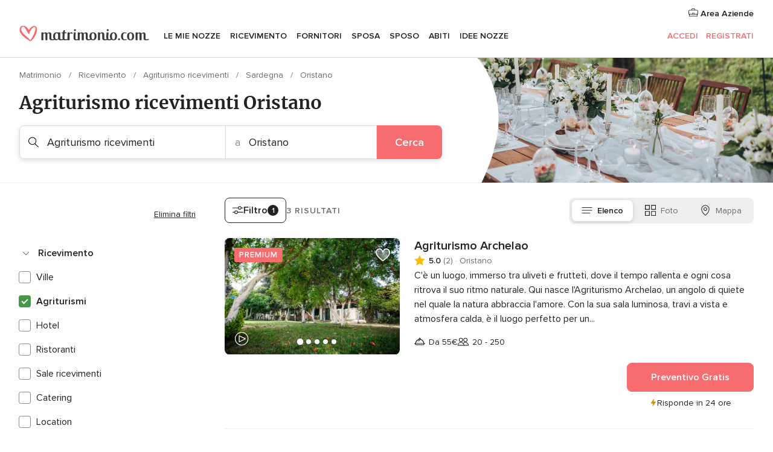

--- FILE ---
content_type: application/javascript
request_url: https://www.matrimonio.com/z-p-5RK-lW7fumxeaTfU/h3iXJSpSDNfbXD/HRNLRk0/YwwbdSow/dXsB
body_size: 184227
content:
(function(){if(typeof Array.prototype.entries!=='function'){Object.defineProperty(Array.prototype,'entries',{value:function(){var index=0;const array=this;return {next:function(){if(index<array.length){return {value:[index,array[index++]],done:false};}else{return {done:true};}},[Symbol.iterator]:function(){return this;}};},writable:true,configurable:true});}}());(function(){m7();cvk();Axk();var SY=function(O5,Ih){return O5!==Ih;};var Ht=function(){return Qm.apply(this,[K1,arguments]);};var Qm=function sx(Om,Uh){var RY=sx;while(Om!=AS){switch(Om){case k4:{return hp;}break;case WO:{var qx=nd[MN];var q5=kx;Om+=pj;}break;case rr:{Om-=QJ;while(Pm(Nd,kx)){if(SY(Ix[Zt[xl]],DD[Zt[Qq]])&&Rq(Ix,WY[Zt[kx]])){if(vQ(WY,Ox)){hp+=s5(f7,[Pt]);}return hp;}if(Af(Ix[Zt[xl]],DD[Zt[Qq]])){var Oh=r0[WY[Ix[kx]][kx]];var vq=sx.apply(null,[m4,[Ix[Qq],Nd,Mm,Oh,rm(Pt,IH[pp(IH.length,Qq)]),Zf]]);hp+=vq;Ix=Ix[kx];Nd-=Cc(Jg,[vq]);}else if(Af(WY[Ix][Zt[xl]],DD[Zt[Qq]])){var Oh=r0[WY[Ix][kx]];var vq=sx(m4,[kx,Nd,CA,Oh,rm(Pt,IH[pp(IH.length,Qq)]),NP]);hp+=vq;Nd-=Cc(Jg,[vq]);}else{hp+=s5(f7,[Pt]);Pt+=WY[Ix];--Nd;};++Ix;}}break;case SI:{Om-=gk;while(Pm(l9,kx)){if(SY(tE[Q9[xl]],DD[Q9[Qq]])&&Rq(tE,Ls[Q9[kx]])){if(vQ(Ls,MR)){PA+=s5(f7,[ds]);}return PA;}if(Af(tE[Q9[xl]],DD[Q9[Qq]])){var XR=C8[Ls[tE[kx]][kx]];var HL=sx(K1,[rm(ds,IH[pp(IH.length,Qq)]),l9,XR,tE[Qq]]);PA+=HL;tE=tE[kx];l9-=Cc(fN,[HL]);}else if(Af(Ls[tE][Q9[xl]],DD[Q9[Qq]])){var XR=C8[Ls[tE][kx]];var HL=sx(K1,[rm(ds,IH[pp(IH.length,Qq)]),l9,XR,kx]);PA+=HL;l9-=Cc(fN,[HL]);}else{PA+=s5(f7,[ds]);ds+=Ls[tE];--l9;};++tE;}}break;case Kj:{if(kP(pV,g8.length)){do{var Kb=qL(g8,pV);var cB=qL(ST.wD,CE++);lV+=s5(f7,[AE(DP(gK(Kb),cB),DP(gK(cB),Kb))]);pV++;}while(kP(pV,g8.length));}Om-=cr;}break;case L4:{Om=bv;while(Pm(wB,kx)){if(SY(xA[b9[xl]],DD[b9[Qq]])&&Rq(xA,kE[b9[kx]])){if(vQ(kE,pP)){k2+=s5(f7,[K8]);}return k2;}if(Af(xA[b9[xl]],DD[b9[Qq]])){var mw=nz[kE[xA[kx]][kx]];var qE=sx(Tg,[xA[Qq],rm(K8,IH[pp(IH.length,Qq)]),BR,wB,mw]);k2+=qE;xA=xA[kx];wB-=Cc(cI,[qE]);}else if(Af(kE[xA][b9[xl]],DD[b9[Qq]])){var mw=nz[kE[xA][kx]];var qE=sx.call(null,Tg,[kx,rm(K8,IH[pp(IH.length,Qq)]),pK,wB,mw]);k2+=qE;wB-=Cc(cI,[qE]);}else{k2+=s5(f7,[K8]);K8+=kE[xA];--wB;};++xA;}}break;case Ik:{for(var OT=kx;kP(OT,HV[R2()[Fs(kx)](Nv,Ab,UE,UE)]);OT=rm(OT,Qq)){(function(){IH.push(W6);var ZP=HV[OT];var kK=kP(OT,rR);var GL=kK?Ew()[Tb(Qq)](EF,ZF,YO,Eb):Ew()[Tb(kx)].call(null,Pb,FF,zT,Fz);var ER=kK?DD[R2()[Fs(Qq)](NR,Fz,IR,D8({}))]:DD[SY(typeof Ew()[Tb(xl)],'undefined')?Ew()[Tb(xl)].apply(null,[d9,WT,gF,NA]):Ew()[Tb(Nw)](D8(D8(kx)),AK,AL,H8)];var rV=rm(GL,ZP);vC[rV]=function(){var F2=ER(W8(ZP));vC[rV]=function(){return F2;};return F2;};IH.pop();}());}Om+=fO;}break;case wC:{var YE=sx(W1,[]);var VR=xL?DD[Ew()[Tb(xl)](g2,WT,d8,xl)]:DD[SY(typeof R2()[Fs(NP)],rm([],[][[]]))?R2()[Fs(Qq)].call(null,rE,UV,IR,qF):R2()[Fs(r2)](fw,DF,vB,Vw)];Om+=KX;for(var fs=kx;kP(fs,jA[R2()[Fs(kx)].call(null,Qb,n2,UE,I8)]);fs=rm(fs,Qq)){JF[R2()[Fs(qA)].apply(null,[F9,Wb,LF,ZR])](VR(YE(jA[fs])));}var js;return IH.pop(),js=JF,js;}break;case cv:{if(Af(typeof WY,Zt[Nw])){WY=Ox;}var hp=rm([],[]);Pt=pp(CP,IH[pp(IH.length,Qq)]);Om=rr;}break;case fk:{return GR;}break;case JI:{if(kP(q5,qx.length)){do{var MB=qL(qx,q5);var j6=qL(nT.Mv,Dw++);GR+=s5(f7,[DP(AE(gK(MB),gK(j6)),AE(MB,j6))]);q5++;}while(kP(q5,qx.length));}Om+=q4;}break;case s4:{var MN=Uh[wI];var Pz=Uh[lj];var bz=Uh[Tk];var qb=Uh[mv];Om=WO;var GR=rm([],[]);var Dw=t8(pp(bz,IH[pp(IH.length,Qq)]),gV);}break;case vj:{for(var XF=kx;kP(XF,rP.length);++XF){hA()[rP[XF]]=D8(pp(XF,EF))?function(){return Cc.apply(this,[Zj,arguments]);}:function(){var U2=rP[XF];return function(Hb,Ts,f9,SV){var kB=nT.apply(null,[Hb,D8([]),f9,D8(D8({}))]);hA()[U2]=function(){return kB;};return kB;};}();}Om=AS;}break;case W1:{IH.push(Tw);var KB={'\x30':hA()[jE(Y8)](lL,hz,AI,Qq),'\x36':hA()[jE(WF)](sR,D8(Qq),Xk,X6),'\x45':R2()[Fs(NP)].call(null,wT,UV,C2,Vz),'\x47':R2()[Fs(Y8)](Cb,UH,DK,D8(D8({}))),'\x54':hA()[jE(Pb)](gw,gw,MC,BF),'\x57':Ew()[Tb(NP)].apply(null,[Sw,HT,Q1,Fz]),'\x5a':SY(typeof hA()[jE(Pb)],rm([],[][[]]))?hA()[jE(qA)](cT,pK,cC,Vw):hA()[jE(EF)].apply(null,[kR,ps,B8,d6]),'\x6c':SY(typeof hA()[jE(qA)],rm('',[][[]]))?hA()[jE(qT)].apply(null,[dE,ps,l4,d6]):hA()[jE(EF)].call(null,vT,pK,Y9,BF),'\x71':Ew()[Tb(Y8)](BR,LL,xC,Mm),'\x77':hA()[jE(J2)](QE,D8(D8(Qq)),Pr,Xs),'\x78':hA()[jE(C2)](hz,pK,PO,IT)};var OP;return OP=function(CK){return sx(cI,[CK,KB]);},IH.pop(),OP;}break;case ZD:{for(var DB=kx;kP(DB,vw[R2()[Fs(kx)].call(null,SJ,D8(D8([])),UE,YT)]);DB=rm(DB,Qq)){var Zw=vw[R2()[Fs(Pb)].call(null,cK,Y8,zK,Pb)](DB);var c6=Nb[Zw];IA+=c6;}Om=tX;}break;case gj:{Om=L4;if(Af(typeof kE,b9[Nw])){kE=pP;}var k2=rm([],[]);K8=pp(hL,IH[pp(IH.length,Qq)]);}break;case fX:{Om=AS;IH.pop();}break;case I1:{return PA;}break;case bv:{return k2;}break;case pD:{var g8=xK[OL];var pV=kx;Om-=t4;}break;case wN:{Om=vj;var rP=Uh[wI];JE(rP[kx]);}break;case S4:{if(kP(Rb,R8.length)){do{Ew()[R8[Rb]]=D8(pp(Rb,Nw))?function(){return Cc.apply(this,[W1,arguments]);}:function(){var TR=R8[Rb];return function(E2,D9,Iw,nF){var BE=ST(D8([]),D9,Iw,d6);Ew()[TR]=function(){return BE;};return BE;};}();++Rb;}while(kP(Rb,R8.length));}Om=AS;}break;case m4:{Om+=d4;var Ix=Uh[wI];var Nd=Uh[lj];var CB=Uh[Tk];var WY=Uh[mv];var CP=Uh[T1];var Bs=Uh[Ug];}break;case Dk:{for(var hV=kx;kP(hV,fK[AV[kx]]);++hV){AA()[fK[hV]]=D8(pp(hV,xl))?function(){HA=[];sx.call(this,b7,[fK]);return '';}:function(){var ZT=fK[hV];var wE=AA()[ZT];return function(jV,W9,QB,wV,CV){if(Af(arguments.length,kx)){return wE;}var VH=sx(cX,[jV,W9,gs,C2,CV]);AA()[ZT]=function(){return VH;};return VH;};}();}Om=AS;}break;case K1:{var rA=Uh[wI];var l9=Uh[lj];var Ls=Uh[Tk];Om+=zC;var tE=Uh[mv];if(Af(typeof Ls,Q9[Nw])){Ls=MR;}var PA=rm([],[]);ds=pp(rA,IH[pp(IH.length,Qq)]);}break;case bJ:{return [[f6(gV),J2,qA,f6(I8)],[CA,kx,f6(Nw),Nw],[g2,qA,Nw,f6(Eb)],[f6(ps),sw,xl],[f6(J2),Y8,f6(Qq)],[],[ZR,ps,f6(ps)]];}break;case tX:{var sA;Om=AS;return IH.pop(),sA=IA,sA;}break;case Tg:{var xA=Uh[wI];var hL=Uh[lj];var sF=Uh[Tk];var wB=Uh[mv];Om=gj;var kE=Uh[T1];}break;case Qg:{while(kP(qR,PR[Q9[kx]])){E8()[PR[qR]]=D8(pp(qR,qT))?function(){MR=[];sx.call(this,j4,[PR]);return '';}:function(){var nV=PR[qR];var jR=E8()[nV];return function(Aw,TK,Ps,HK){if(Af(arguments.length,kx)){return jR;}var tL=sx.call(null,K1,[Aw,TK,RP,HK]);E8()[nV]=function(){return tL;};return tL;};}();++qR;}Om=AS;}break;case jD:{Om=S4;var R8=Uh[wI];xV(R8[kx]);var Rb=kx;}break;case cI:{var vw=Uh[wI];Om=ZD;var Nb=Uh[lj];IH.push(UB);var IA=R2()[Fs(WF)](L7,D8([]),OV,D8([]));}break;case bX:{var tT=Uh[wI];ST=function(mK,CL,gL,VB){return sx.apply(this,[pv,arguments]);};return xV(tT);}break;case d7:{Om+=Nj;while(kP(j8,q6[b9[kx]])){fF()[q6[j8]]=D8(pp(j8,C2))?function(){pP=[];sx.call(this,f7,[q6]);return '';}:function(){var WE=q6[j8];var gb=fF()[WE];return function(Lb,TE,zs,Tz,T2){if(Af(arguments.length,kx)){return gb;}var EB=sx(Tg,[Lb,TE,pK,Tz,Xs]);fF()[WE]=function(){return EB;};return EB;};}();++j8;}}break;case J1:{Om+=mr;return O6;}break;case j4:{Om-=I;var PR=Uh[wI];var qR=kx;}break;case sr:{Om+=pI;return [kx,Xs,f6(TB),f6(Nw),xl,ET,f6(qA),r2,f6(sw),r2,f6(ps),qV,f6(I8),gs,f6(qA),WF,EF,f6(gV),WF,gs,f6(WF),f6(J2),sw,[EF],[kx],ET,f6(WF),f6(Nw),f6(Nw),f6(EF),NP,f6(Y8),NP,f6(NP),C2,f6(EF),Nw,r2,f6(Qq),Y8,f6(NP),Y8,f6(TB),NP,J2,Qq,[Nw],f6(DF),Y8,f6(r2),ps,Qq,wR,f6(rz),TB,FE,NP,f6(Nw),f6(xl),Pb,f6(Xs),HB,f6(NP),Nw,f6(sw),Y8,f6(xl),f6(qV),Zf,f6(Y8),NP,f6(ps),f6(ET),K2,f6(xl),WF,f6(r2),J2,WF,Y8,f6(xl),f6(Pb),gs,f6(xl),f6(qA),f6(Y8),f6(IR),gs,f6(WF),X6,f6(Pb),Y8,f6(Nw),f6(xl),Qq,C2,f6(Nw),f6(gs),K2,f6(qA),DF,qA,f6(qA),r2,f6(sw),ps,f6(NP),Nw,f6(Eb),YT,qT,f6(Rw),QK,J2,Y8,f6(r2),f6(EF),Nw,gV,f6(Ab),Eb,Nw,f6(WF),kx,f6(NP),NP,f6(WF),tK,gV,f6(gV),f6(QK),BR,wR,qA,f6(ET),f6(JT),Ss,NP,f6(d6),TB,f6(TB),[xl],vL,xl,f6(gs),gs,f6(WF),f6(EA),IR,BR,f6(Nw),Pb,f6(EF),f6(ET),r2,Qq,f6(J2),r2,f6(NP),f6(EF),qT,kx,f6(qT),Y8,f6(Qq),kx,Qq,f6(Qq),Qq,f6(ps),xl,Pb,f6(Fz),wL,qA,f6(gs),TB,kx,EF,f6(Pb),Nw,f6(ET),f6(r2),ET,f6(EF),f6(Nw),qT,f6(sw),f6(Qq),f6(gV),HB,EF,[EF],NP,f6(DF),Y8,f6(DF),HB,f6(I8),RP,f6(HB),Nw,f6(r2),qT,f6(qT),f6(WF),WF,Nw,f6(Nw),J2,NP,f6(n2),HB,f6(ps),ps,f6(gs),xl,f6(Nw),NP,f6(NP),f6(C2),C2,f6(Nw),NP,f6(Pb),f6(EF),qA,f6(ET),xl,NP,f6(j2),[Y8],f6(gs),TB,Qq,f6(gs),EF,f6(EF),Nw,kx,Qq,f6(J2),Qq,f6(tK),ps,C2,f6(Pb),f6(r2),ET,xl,f6(qA),Pb,f6(n2),ps,C2,f6(Pb),[kx],WF,f6(WF),Pb,f6(Pb),qA,Y8,f6(UE),FE,f6(I8),X6,f6(qA),f6(J2),f6(r2),xl,xl,Y8,f6(Qq),qV,tK,f6(gs),EF,Pb,f6(Pb),f6(gw),Jz,f6(xl),J2,kx,f6(NA),Rw,Qq,f6(ps),xl,Pb,f6(lb),Rw,f6(qT),sw,f6(gV),f6(Mm),Mm,ps,f6(gV),xl,kx,f6(Qq),Qq,f6(Qq),f6(Nw),kx,NP,C2,f6(Qq),f6(Pb),Nw,qA,f6(NP),f6(r2),gs,Qq,f6(Nw),f6(EF),DF,r2,kx,Qq,NP,f6(UH),Jz,C2,f6(Qq),Pb,f6(sw),r2,xl,f6(UH),cz,f6(WF),f6(qT),Qq,Qq,Nw,NP,f6(qA),f6(Qq),f6(FF),mE,Nw,f6(Eb),d6,WF,f6(qA),kx,f6(NA),UH,f6(NP),f6(mE),mE,f6(r2),Pb,f6(NP),f6(xl),sw,xl,f6(xl),f6(Nw),f6(J2),qA,f6(qT),Qq,f6(Qq),f6(sw),HB,[Nw],gV,WF,f6(C2),Pb,C2,f6(K2),gV,f6(sw),f6(Mm),[xl],Zf,X6,qA,f6(r2),f6(xl),sw,f6(NP),Nw,f6(xl),f6(ET),r2,f6(RP),n2,f6(xl),qA,Y8,f6(BR),[Y8],IR,f6(Nw),f6(xl),f6(EF),qT,f6(ET),qT,f6(Vz),J2,J2,f6(EA),DF,J2,f6(qA),TB,f6(qA),f6(J2),ps,f6(gs),f6(Qq),gs,xl,f6(RP),n9,f6(gz),X6,f6(Sw),n2,f6(Nw),f6(xl),Qq,C2,qT,f6(b8),sw,sw,f6(sw),C2,f6(Zf),X6,Pb,f6(gV),J2,f6(Nw),f6(NP),f6(gs),Qq,f6(Y8),NP,ws,Qq,f6(Qq),f6(vK),IT,f6(r2),f6(WF),f6(Sw),xl,Pb,wA,f6(QK),Pb,Nw,kx,f6(Fz),RP,f6(sw),qA,Y8,f6(Sw),ZR,qT,Qq,f6(gs),qA,f6(qA),r2,f6(J2),f6(WF),sw,f6(r2),f6(Qq),f6(r2),Xs,Nw,f6(WF),f6(Y8),r2,f6(EA),X6,f6(xl),f6(Nw),NP,f6(qA),f6(l2),[Qq],[Qq],WF,f6(Pb),f6(J2),Nw,r2,f6(n9),A8,Y8,f6(WF),Y8,kx,f6(J2),f6(NP),f6(wR),HB,f6(xl),f6(qA),NP,f6(WF),f6(ps),r2,Y8,TB,f6(Nw),kx,f6(r2),qA,Y8,f6(HB),I8,gs,f6(qA),WF,EF,f6(Qq),EF,Qq,f6(ps),J2,f6(EA),A8,f6(J2),Qq];}break;case Dj:{var jA=Uh[wI];var xL=Uh[lj];Om+=YD;var JF=[];IH.push(Gz);}break;case AJ:{Om+=Mr;return lV;}break;case f3:{var x6=Uh[wI];Om+=Sr;nT=function(MP,G6,VT,QL){return sx.apply(this,[s4,arguments]);};return JE(x6);}break;case qr:{Om=J1;while(Pm(W2,kx)){if(SY(I6[AV[xl]],DD[AV[Qq]])&&Rq(I6,S2[AV[kx]])){if(vQ(S2,HA)){O6+=s5(f7,[tF]);}return O6;}if(Af(I6[AV[xl]],DD[AV[Qq]])){var fR=HR[S2[I6[kx]][kx]];var JA=sx(cX,[I6[Qq],rm(tF,IH[pp(IH.length,Qq)]),fR,g2,W2]);O6+=JA;I6=I6[kx];W2-=Cc(OI,[JA]);}else if(Af(S2[I6][AV[xl]],DD[AV[Qq]])){var fR=HR[S2[I6][kx]];var JA=sx(cX,[kx,rm(tF,IH[pp(IH.length,Qq)]),fR,FK,W2]);O6+=JA;W2-=Cc(OI,[JA]);}else{O6+=s5(f7,[tF]);tF+=S2[I6];--W2;};++I6;}}break;case f7:{var q6=Uh[wI];Om+=Tj;var j8=kx;}break;case pv:{var zH=Uh[wI];var OL=Uh[lj];var kw=Uh[Tk];var Pw=Uh[mv];var lV=rm([],[]);var CE=t8(pp(kw,IH[pp(IH.length,Qq)]),ps);Om-=VC;}break;case vg:{Om=AS;return [kx,r2,f6(J2),TB,Qq,f6(ZR),qT,ps,f6(J2),qA,f6(IR),IR,f6(Nw),f6(xl),Nw,EF,kx,kx,f6(NP),f6(qA),J2,f6(ps),[WF],qV,f6(Qq),f6(NP),f6(qA),Nw,Nw,kx,NP,f6(Nw),f6(xl),Pb,f6(IR),gz,xl,f6(Fz),[Y8],WF,xl,f6(Nw),f6(J2),sw,f6(TB),sw,gs,f6(r2),f6(EF),ps,f6(gs),f6(ps),ps,ET,f6(ET),gs,f6(HB),[Y8],f6(Xs),gV,EF,f6(Pb),qT,Y8,f6(Qq),Pb,f6(C2),Pb,Nw,b8,Nw,f6(WF),f6(ps),ps,f6(EF),Nw,Qq,r2,f6(TB),f6(Nw),NP,NP,xl,f6(Qq),Y8,f6(C2),J2,Pb,f6(EA),Vz,qV,f6(WF),sw,f6(ET),ps,f6(K2),sw,f6(r2),f6(IR),A8,f6(Qq),f6(J2),TB,f6(Nw),kx,f6(r2),qA,f6(J2),K2,ps,f6(EF),f6(gs),qA,NP,f6(qT),Y8,f6(Qq),NP,f6(NP),Y8,f6(TB),NP,f6(Nw),qA,f6(qT),I8,Qq,TB,r2,EF,f6(r2),f6(Y8),xl,f6(ET),Xs,Nw,f6(WF),f6(Y8),r2,f6(NP),Y8,f6(TB),NP,J2,Qq,f6(ps),sw,xl,NP,xl,NP,f6(Qq),qA,WF,f6(Pb),f6(Pb),r2,f6(sw),[WF],f6(DF),j2,xl,Y8,f6(xl),f6(ET),kx,[kx],qV,f6(I8),gs,f6(qA),WF,EF,f6(gV),WF,gs,f6(WF),f6(J2),f6(NP),NP,f6(ps),J2,f6(IR),qA,f6(J2),ZR,f6(EF),gs,f6(ZR),K2,sw,f6(gV),f6(J2),TB,Qq,f6(n2),ps,C2,f6(Pb),RP,f6(J2),ET,f6(Pb),f6(Pb),qA,Y8,f6(Qq),kx,f6(A9),kx,[kx],kx,EF,NP,qT,f6(r2),C2,EF,f6(C2),qA,f6(r2),f6(Qq),kx,[kx],Y8,sw,f6(gV),J2,qA,f6(qV),ps,f6(gs),f6(ET),WF,f6(WF),qA,f6(NP),C2,f6(Pb),q2,Y8,f6(J2),f6(J2),f6(Vz),UE,f6(gs),r2,f6(sw),ps,f6(NP),Nw,ET,f6(Nw),f6(ZR),RV,f6(ws),f6(xl),f6(qV),gz,DF,qA,f6(qA),r2,f6(sw),J2,f6(NA),BR,wR,qA,f6(ET),xl,NP,f6(d6),b8,A8,f6(Qq),Y8,f6(ps),Pb,NP,f6(qA),r2,Fz,Nw,f6(xl),f6(Mm),BR,f6(C2),xl,f6(n2),g6,ps,f6(EF),TB,f6(TB),r2,TB,f6(J2),X6,f6(qA),f6(J2),f6(l2),CA,kx,f6(Nw),Nw,f6(xl),f6(ET),r2,f6(EA),FE,kx,l2,f6(Wb),f6(Qq),xl,J2,f6(EF),f6(r2),qT,f6(qT),f6(WF),WF,Nw,f6(Nw),J2,NP,f6(K2),NP,f6(WF),r2,f6(WF),f6(xl),f6(gs),ps,f6(EF),f6(ps),sw,f6(r2),f6(EF),kx,f6(qA),NP,f6(Jz),f6(wR),J2,J2,f6(Qq),f6(J2),qA,f6(Nw),f6(Y8),Pb,kx,kx,A9,f6(Sw),lb,f6(NP),f6(gs),f6(EA),f6(TB),I8,xl,Y8,f6(xl),f6(ET),Pb,xl,WF,f6(sw),f6(DF),C2,f6(ps),kx,kx,kx,f6(ET),f6(Qq),C2,f6(Nw),f6(xl),f6(j2),X6,f6(WF),sw,f6(n9),A8,f6(J2),Qq];}break;case Ug:{return [[Xs,f6(TB),f6(Nw),xl,ET,f6(qA),r2,f6(sw),r2,f6(ps)],[],[],[],[],[],[K2,f6(xl),WF,f6(r2),J2],[Qq,qT,f6(WF)],[]];}break;case OI:{Om=Ik;var HV=Uh[wI];var rR=Uh[lj];var W8=sx(W1,[]);IH.push(bH);}break;case b7:{var fK=Uh[wI];Om+=q4;}break;case cX:{var I6=Uh[wI];var z2=Uh[lj];var S2=Uh[Tk];var Jw=Uh[mv];var W2=Uh[T1];Om=qr;if(Af(typeof S2,AV[Nw])){S2=HA;}var O6=rm([],[]);tF=pp(z2,IH[pp(IH.length,Qq)]);}break;}}};var xw=function bw(jL,DR){'use strict';var hE=bw;switch(jL){case fj:{IH.push(fP);var FV;return FV=D8(D8(DD[R2()[Fs(J2)].apply(null,[bK,D8([]),jB,cV])][Ew()[Tb(gw)](j2,UK,MT,ws)])),IH.pop(),FV;}break;case m4:{IH.push(rB);try{var KF=IH.length;var S6=D8([]);var zz=rm(DD[hA()[jE(Ow)](pz,D8(D8({})),kp,JT)](DD[R2()[Fs(J2)](zc,D8(Qq),jB,D8(D8({})))][hA()[jE(cV)](ZR,ZR,j3,Jz)]),xs(DD[hA()[jE(Ow)].apply(null,[pz,TB,kp,UH])](DD[R2()[Fs(J2)].apply(null,[zc,TB,jB,D8([])])][Ew()[Tb(d6)].call(null,D8(D8(Qq)),n8,lt,C2)]),Qq));zz+=rm(xs(DD[hA()[jE(Ow)](pz,Jz,kp,pK)](DD[R2()[Fs(J2)].call(null,zc,D8(kx),jB,kx)][Af(typeof Ew()[Tb(EA)],rm([],[][[]]))?Ew()[Tb(Nw)].apply(null,[kx,LF,FT,qF]):Ew()[Tb(mE)].apply(null,[q2,v6,l0,HB])]),xl),xs(DD[hA()[jE(Ow)](pz,Vw,kp,vL)](DD[R2()[Fs(J2)](zc,qA,jB,D8({}))][E8()[Cw(TB)](vd,HB,RP,qT)]),Nw));zz+=rm(xs(DD[hA()[jE(Ow)](pz,D8([]),kp,NT)](DD[R2()[Fs(J2)](zc,ws,jB,Eb)][hA()[jE(JP)].apply(null,[hP,n9,kt,Y8])]),EF),xs(DD[hA()[jE(Ow)].apply(null,[pz,EA,kp,D8(D8(kx))])](DD[R2()[Fs(J2)](zc,D8(D8([])),jB,qA)][SY(typeof Ew()[Tb(IT)],rm('',[][[]]))?Ew()[Tb(jK)].apply(null,[lb,ZB,Kh,IT]):Ew()[Tb(Nw)](D8(kx),Os,SK,D8({}))]),T8[K2]));zz+=rm(xs(DD[hA()[jE(Ow)].apply(null,[pz,NT,kp,JP])](DD[R2()[Fs(J2)](zc,RV,jB,UV)][hA()[jE(hz)](JR,Y8,vn,b8)]),Y8),xs(DD[SY(typeof hA()[jE(FK)],'undefined')?hA()[jE(Ow)](pz,CA,kp,IT):hA()[jE(EF)].apply(null,[hP,D8(D8(kx)),UF,D8([])])](DD[SY(typeof R2()[Fs(Wb)],'undefined')?R2()[Fs(J2)](zc,D8([]),jB,IR):R2()[Fs(r2)](c2,cz,pw,Y9)][R2()[Fs(EL)](Fc,Sw,YL,Zf)]),vC[fF()[KV(TB)](ZF,q0,Ss,Nw,Zf)]()));zz+=rm(xs(DD[hA()[jE(Ow)].apply(null,[pz,BR,kp,NT])](DD[R2()[Fs(J2)](zc,n9,jB,D8(Qq))][Ew()[Tb(pB)](Wb,x8,sY,IP)]),Pb),xs(DD[Af(typeof hA()[jE(wA)],rm('',[][[]]))?hA()[jE(EF)](EK,BF,Nz,d6):hA()[jE(Ow)](pz,mE,kp,ps)](DD[R2()[Fs(J2)].apply(null,[zc,Ow,jB,D8([])])][Ew()[Tb(Eb)](j2,TT,MX,D8([]))]),qA));zz+=rm(xs(DD[hA()[jE(Ow)](pz,D8(D8({})),kp,D8(Qq))](DD[R2()[Fs(J2)](zc,pB,jB,l2)][R2()[Fs(EK)](J,Vw,DL,RV)]),qT),xs(DD[hA()[jE(Ow)](pz,Ab,kp,D8(D8(kx)))](DD[R2()[Fs(J2)](zc,ws,jB,EA)][Ew()[Tb(Rw)](Qq,ET,F8,NA)]),J2));zz+=rm(xs(DD[hA()[jE(Ow)](pz,D8([]),kp,pK)](DD[Af(typeof R2()[Fs(Fz)],'undefined')?R2()[Fs(r2)](DA,C2,WK,D8(Qq)):R2()[Fs(J2)](zc,RP,jB,QT)][Ew()[Tb(UH)].call(null,D8(Qq),vK,g0,UE)]),C2),xs(DD[hA()[jE(Ow)].apply(null,[pz,D8(Qq),kp,D8(D8(kx))])](DD[R2()[Fs(J2)](zc,QT,jB,QK)][fF()[KV(ps)](kx,gT,jK,sw,QK)]),r2));zz+=rm(xs(DD[hA()[jE(Ow)](pz,gz,kp,BR)](DD[R2()[Fs(J2)](zc,D8(D8({})),jB,ps)][hA()[jE(EL)].apply(null,[DE,D8(D8(kx)),gl,ZR])]),ET),xs(DD[hA()[jE(Ow)](pz,D8([]),kp,ws)](DD[R2()[Fs(J2)](zc,D8(D8(Qq)),jB,FE)][Af(typeof R2()[Fs(C2)],rm([],[][[]]))?R2()[Fs(r2)](NR,qT,ss,D8(Qq)):R2()[Fs(lw)](vh,Wb,ps,EF)]),gs));zz+=rm(xs(DD[Af(typeof hA()[jE(Sw)],rm('',[][[]]))?hA()[jE(EF)](YL,BF,nB,X6):hA()[jE(Ow)](pz,D8({}),kp,qV)](DD[Af(typeof R2()[Fs(vs)],rm('',[][[]]))?R2()[Fs(r2)](cz,D8(D8([])),IL,NT):R2()[Fs(J2)](zc,D8([]),jB,Ab)][R2()[Fs(hb)](Yx,BF,gB,gs)]),I8),xs(DD[hA()[jE(Ow)](pz,Fz,kp,I8)](DD[R2()[Fs(J2)](zc,kx,jB,TB)][hA()[jE(EK)](Y8,D8(D8(Qq)),GI,Rw)]),sw));zz+=rm(xs(DD[hA()[jE(Ow)](pz,Pb,kp,D8([]))](DD[R2()[Fs(J2)](zc,qV,jB,H8)][fF()[KV(qV)].apply(null,[sV,gT,ps,I8,j2])]),TB),xs(DD[hA()[jE(Ow)](pz,Vz,kp,Y9)](DD[R2()[Fs(J2)](zc,JP,jB,NT)][fF()[KV(gV)](RT,gT,D8(D8({})),qV,Vz)]),ps));zz+=rm(xs(DD[Af(typeof hA()[jE(qT)],'undefined')?hA()[jE(EF)](zR,CA,m8,D8(kx)):hA()[jE(Ow)](pz,D8(Qq),kp,ET)](DD[Af(typeof R2()[Fs(wR)],'undefined')?R2()[Fs(r2)].call(null,dP,ps,YK,HB):R2()[Fs(J2)](zc,UV,jB,JT)][R2()[Fs(jB)](Lp,gz,Wb,JT)]),qV),xs(DD[SY(typeof hA()[jE(K2)],rm('',[][[]]))?hA()[jE(Ow)](pz,H8,kp,D8(Qq)):hA()[jE(EF)].call(null,jT,Qq,fE,D8(D8(kx)))](DD[R2()[Fs(J2)](zc,EF,jB,qT)][SY(typeof fF()[KV(C2)],'undefined')?fF()[KV(K2)](wb,gT,ET,tK,JT):fF()[KV(C2)](f2,QV,D8(D8(Qq)),Dz,vL)]),gV));zz+=rm(xs(DD[Af(typeof hA()[jE(wL)],'undefined')?hA()[jE(EF)](bs,sw,CA,gw):hA()[jE(Ow)].call(null,pz,QT,kp,D8(D8(Qq)))](DD[R2()[Fs(J2)](zc,IR,jB,BF)][SY(typeof AA()[D6(gV)],rm([],[][[]]))?AA()[D6(wR)].apply(null,[kx,gT,I8,Qq,FE]):AA()[D6(xl)].call(null,D2,WA,X6,D8(Qq),AL)]),K2),xs(DD[Af(typeof hA()[jE(gs)],rm([],[][[]]))?hA()[jE(EF)].call(null,l6,QT,m6,DF):hA()[jE(Ow)].call(null,pz,ws,kp,Jz)](DD[R2()[Fs(J2)].apply(null,[zc,UV,jB,CA])][hA()[jE(lw)](DL,d6,cQ,D8({}))]),tK));zz+=rm(xs(DD[hA()[jE(Ow)](pz,Xs,kp,tK)](DD[Af(typeof R2()[Fs(A8)],'undefined')?R2()[Fs(r2)].call(null,Os,Nw,p2,t9):R2()[Fs(J2)](zc,D8([]),jB,sw)][Ew()[Tb(cz)](wR,H9,SW,D8(kx))]),Xs),xs(DD[hA()[jE(Ow)](pz,IR,kp,D8(kx))](DD[R2()[Fs(J2)].apply(null,[zc,D8({}),jB,ws])][Ew()[Tb(vs)](hz,MF,KN,Ab)]),wL));zz+=rm(xs(DD[hA()[jE(Ow)].call(null,pz,IT,kp,D8(D8(kx)))](DD[R2()[Fs(J2)].apply(null,[zc,Zf,jB,t9])][hA()[jE(hb)].call(null,MF,D8(D8([])),Vm,Qq)]),Vz),xs(DD[hA()[jE(Ow)](pz,QK,kp,FK)](DD[R2()[Fs(J2)].call(null,zc,pB,jB,wR)][R2()[Fs(Rz)](xq,D8(D8(Qq)),P2,A8)]),FE));zz+=rm(xs(DD[hA()[jE(Ow)](pz,D8(D8({})),kp,C2)](DD[R2()[Fs(J2)](zc,sw,jB,D8(D8([])))][hA()[jE(jB)].apply(null,[C2,wL,m0,FF])]),wR),xs(DD[hA()[jE(Ow)].call(null,pz,ZR,kp,H8)](DD[R2()[Fs(J2)](zc,JT,jB,X6)][Ew()[Tb(QT)](JT,FB,zp,A9)]),ZR));zz+=rm(xs(DD[hA()[jE(Ow)].call(null,pz,n9,kp,NA)](DD[SY(typeof R2()[Fs(X6)],rm('',[][[]]))?R2()[Fs(J2)](zc,EA,jB,ZR):R2()[Fs(r2)].call(null,tK,D8(kx),K2,D8(Qq))][R2()[Fs(Yb)].apply(null,[Od,IT,tB,EF])]),T8[tK]),xs(DD[hA()[jE(Ow)].call(null,pz,qF,kp,HB)](DD[R2()[Fs(J2)](zc,gw,jB,JT)][hA()[jE(Rz)].call(null,FP,H8,A0,D8([]))]),Fz));zz+=rm(rm(xs(DD[Af(typeof hA()[jE(J2)],rm([],[][[]]))?hA()[jE(EF)](XB,X6,dR,NA):hA()[jE(Ow)](pz,d9,kp,tK)](DD[R2()[Fs(qT)].call(null,A5,A9,M2,wA)][Ew()[Tb(IP)].apply(null,[rz,EH,gx,SR])]),l2),xs(DD[hA()[jE(Ow)](pz,Xs,kp,FK)](DD[R2()[Fs(J2)](zc,gV,jB,H8)][hA()[jE(Yb)](U8,D8([]),wx,BF)]),HB)),xs(DD[hA()[jE(Ow)](pz,qV,kp,qT)](DD[R2()[Fs(J2)](zc,jK,jB,X6)][hA()[jE(Mb)].call(null,E9,b8,zc,JP)]),IR));var BK;return BK=zz[R2()[Fs(g2)].apply(null,[XY,Y8,p2,ET])](),IH.pop(),BK;}catch(mT){IH.splice(pp(KF,Qq),Infinity,rB);var FL;return FL=R2()[Fs(Y8)].call(null,X2,pB,DK,Y9),IH.pop(),FL;}IH.pop();}break;case Jg:{var mz=DR[wI];IH.push(pA);try{var L2=IH.length;var h8=D8(D8(wI));if(Af(mz[R2()[Fs(vs)].call(null,Gh,hz,NE,ET)][Af(typeof hA()[jE(n2)],rm('',[][[]]))?hA()[jE(EF)](SK,q2,GV,qF):hA()[jE(QA)](ZB,DF,Nv,D8([]))],undefined)){var j9;return j9=R2()[Fs(Mb)](Ec,FK,gP,qT),IH.pop(),j9;}if(Af(mz[R2()[Fs(vs)].apply(null,[Gh,BF,NE,UV])][SY(typeof hA()[jE(RV)],rm('',[][[]]))?hA()[jE(QA)](ZB,D8(D8([])),Nv,Pb):hA()[jE(EF)].call(null,TF,Nw,Yz,d6)],D8(D8(wI)))){var kz;return kz=R2()[Fs(Y8)].call(null,WP,D8(D8(Qq)),DK,IT),IH.pop(),kz;}var Y2;return Y2=hA()[jE(qA)](cT,DF,B5,D8(kx)),IH.pop(),Y2;}catch(lT){IH.splice(pp(L2,Qq),Infinity,pA);var Yw;return Yw=R2()[Fs(QA)](Ut,q2,sL,D8(Qq)),IH.pop(),Yw;}IH.pop();}break;case BC:{var bR=DR[wI];var Uz=DR[lj];IH.push(Qw);if(kL(typeof DD[R2()[Fs(qT)].call(null,Cm,D8([]),M2,Ab)][Af(typeof R2()[Fs(EK)],rm([],[][[]]))?R2()[Fs(r2)].call(null,zR,D8(D8({})),G8,Nw):R2()[Fs(TA)].apply(null,[zp,ps,PK,EA])],SY(typeof Ew()[Tb(SR)],rm('',[][[]]))?Ew()[Tb(ps)](D8({}),Z6,PZ,xl):Ew()[Tb(Nw)].apply(null,[Rw,Ds,NL,A8]))){DD[R2()[Fs(qT)](Cm,kx,M2,jK)][R2()[Fs(TA)].apply(null,[zp,D8(D8(Qq)),PK,ps])]=R2()[Fs(WF)](hq,NT,OV,FE)[Fw()[ZK(Y8)](CA,Y8,QT,BR,wP,g2)](bR,R2()[Fs(gV)].call(null,Dh,jK,ZR,D8(D8([]))))[Fw()[ZK(Y8)].call(null,CA,Y8,sw,Vz,wP,D8({}))](Uz,SY(typeof hA()[jE(ET)],rm('',[][[]]))?hA()[jE(TA)].apply(null,[h9,D8(D8(Qq)),vl,qT]):hA()[jE(EF)](f8,D8([]),hB,QT));}IH.pop();}break;case QD:{var HE=DR[wI];var gE=DR[lj];IH.push(r6);if(D8(I9(HE,gE))){throw new (DD[fF()[KV(Nw)](pw,Wz,ET,qA,RP)])(Ew()[Tb(Wb)](b8,ks,vZ,cL));}IH.pop();}break;case Ev:{var K9=DR[wI];var Gs=DR[lj];IH.push(G9);var MV=Gs[Ew()[Tb(Mb)](Y8,cV,HF,rz)];var k9=Gs[R2()[Fs(TL)](Js,Qq,Xs,D8(D8(kx)))];var I2=Gs[hA()[jE(XV)].apply(null,[x2,FE,rI,D8({})])];var qB=Gs[SY(typeof Ew()[Tb(n9)],rm('',[][[]]))?Ew()[Tb(QA)].apply(null,[vL,Ww,hK,D8(D8(Qq))]):Ew()[Tb(Nw)].apply(null,[X6,pL,z9,Ss])];var LR=Gs[Fw()[ZK(K2)].call(null,RV,J2,Nw,cz,AB,CA)];var p6=Gs[AA()[D6(IR)].call(null,w9,sT,mE,K2,J2)];var VL=Gs[fF()[KV(tK)](KT,x9,Vw,xl,Y8)];var CF=Gs[R2()[Fs(FB)](P5,IT,l2,RP)];var QP;return QP=R2()[Fs(WF)].apply(null,[sd,A8,OV,wR])[Fw()[ZK(Y8)](CA,Y8,D8(D8([])),A8,UL,D8(Qq))](K9)[Fw()[ZK(Y8)].call(null,CA,Y8,mE,q2,UL,K2)](MV,Af(typeof Ew()[Tb(gV)],rm([],[][[]]))?Ew()[Tb(Nw)](NT,s2,qz,NT):Ew()[Tb(YT)].call(null,gV,WB,vZ,D8([])))[Fw()[ZK(Y8)](CA,Y8,vK,n9,UL,D8(D8({})))](k9,Af(typeof Ew()[Tb(wL)],rm([],[][[]]))?Ew()[Tb(Nw)](d6,cT,YV,Wb):Ew()[Tb(YT)].apply(null,[UV,WB,vZ,QT]))[Fw()[ZK(Y8)](CA,Y8,A9,sw,UL,D8(D8([])))](I2,Ew()[Tb(YT)](D8(Qq),WB,vZ,ET))[Af(typeof Fw()[ZK(HB)],rm([],[][[]]))?Fw()[ZK(Qq)].apply(null,[P8,lF,CA,lb,Q2,CA]):Fw()[ZK(Y8)].call(null,CA,Y8,Pb,ET,UL,D8(D8({})))](qB,Ew()[Tb(YT)](D8(D8(Qq)),WB,vZ,D8([])))[Fw()[ZK(Y8)](CA,Y8,WF,gs,UL,K2)](LR,Ew()[Tb(YT)](wA,WB,vZ,cV))[Fw()[ZK(Y8)].apply(null,[CA,Y8,wL,Pb,UL,RV])](p6,Ew()[Tb(YT)].apply(null,[n9,WB,vZ,vL]))[Fw()[ZK(Y8)].call(null,CA,Y8,D8(kx),IR,UL,d9)](VL,Ew()[Tb(YT)](D8(D8({})),WB,vZ,rz))[Fw()[ZK(Y8)].apply(null,[CA,Y8,D8(D8(kx)),IR,UL,WF])](CF,SY(typeof R2()[Fs(qT)],rm([],[][[]]))?R2()[Fs(wL)](XT,Wb,gz,pK):R2()[Fs(r2)].call(null,bF,q2,B2,gw)),IH.pop(),QP;}break;case wI:{IH.push(f2);var xB=D8({});try{var mL=IH.length;var Lw=D8([]);if(DD[R2()[Fs(J2)](q9,Nw,jB,IT)][Ew()[Tb(NA)](tK,J8,M8,n2)]){DD[R2()[Fs(J2)](q9,UV,jB,wL)][Ew()[Tb(NA)](D8({}),J8,M8,Y8)][Ew()[Tb(lR)](D8({}),pT,d0,wA)](hA()[jE(LL)](d9,D8(D8(kx)),VK,A9),Fw()[ZK(tK)](EV,EF,D8(kx),jK,cF,D8([])));DD[R2()[Fs(J2)].apply(null,[q9,JP,jB,NP])][Ew()[Tb(NA)](Xs,J8,M8,D8(D8(Qq)))][Ew()[Tb(WL)](I8,nP,kF,C2)](hA()[jE(LL)](d9,Fz,VK,mE));xB=D8(D8(lj));}}catch(Kw){IH.splice(pp(mL,Qq),Infinity,f2);}var Bw;return IH.pop(),Bw=xB,Bw;}break;case W1:{IH.push(vz);var OA=Ew()[Tb(TL)](CA,jb,Hd,Y9);var BA=hA()[jE(cT)](Qz,H8,tl,DF);for(var hw=kx;kP(hw,sz);hw++)OA+=BA[R2()[Fs(Pb)](fV,D8(D8(kx)),zK,sw)](DD[SY(typeof Ew()[Tb(lR)],'undefined')?Ew()[Tb(Pb)].call(null,ZR,Cz,xz,D8(D8([]))):Ew()[Tb(Nw)](D8(D8(Qq)),O9,xb,SR)][R2()[Fs(jK)](TZ,Ab,JP,FF)](cR(DD[Ew()[Tb(Pb)](D8([]),Cz,xz,YT)][SY(typeof R2()[Fs(gs)],'undefined')?R2()[Fs(pB)](qK,D8(D8(kx)),TH,D8(D8([]))):R2()[Fs(r2)](tB,sw,IE,D8(Qq))](),BA[Af(typeof R2()[Fs(V2)],rm('',[][[]]))?R2()[Fs(r2)](p2,t9,Hs,D8(D8(kx))):R2()[Fs(kx)].apply(null,[FY,mE,UE,Eb])])));var Ns;return IH.pop(),Ns=OA,Ns;}break;case c3:{var m2=DR[wI];IH.push(rs);var S9=Af(typeof R2()[Fs(EL)],rm([],[][[]]))?R2()[Fs(r2)](Ks,EF,ms,g2):R2()[Fs(Mb)](fb,n2,gP,D8({}));try{var PV=IH.length;var Qs=D8({});if(m2[R2()[Fs(vs)].apply(null,[pf,Rw,NE,vL])][hA()[jE(vV)](rK,ws,fE,Ab)]){var YP=m2[SY(typeof R2()[Fs(Jz)],rm('',[][[]]))?R2()[Fs(vs)](pf,Vz,NE,Nw):R2()[Fs(r2)](PL,cV,XP,D8(Qq))][hA()[jE(vV)](rK,Zf,fE,RV)][R2()[Fs(g2)].apply(null,[OQ,vs,p2,cV])]();var Bb;return IH.pop(),Bb=YP,Bb;}else{var dF;return IH.pop(),dF=S9,dF;}}catch(pF){IH.splice(pp(PV,Qq),Infinity,rs);var KL;return IH.pop(),KL=S9,KL;}IH.pop();}break;case Ug:{var nb=DR[wI];IH.push(PT);var BH=R2()[Fs(Nz)](Qb,YT,jb,CA);var wK=R2()[Fs(Nz)].apply(null,[Qb,ws,jb,Ab]);if(nb[R2()[Fs(qT)](Jq,FE,M2,D8(D8(Qq)))]){var Uw=nb[R2()[Fs(qT)](Jq,Fz,M2,D8({}))][Ew()[Tb(FB)].call(null,Ab,c9,C5,wL)](R2()[Fs(O2)](wQ,D8(D8(kx)),HB,Ab));var p8=Uw[Ew()[Tb(hP)](D8(D8({})),jT,Rx,FF)](Af(typeof fF()[KV(WF)],'undefined')?fF()[KV(C2)].call(null,Bz,zF,NA,Lz,IR):fF()[KV(FE)].apply(null,[d6,IB,gw,NP,K2]));if(p8){var g9=p8[hA()[jE(nK)](RB,Qq,Hd,D8(Qq))](R2()[Fs(r6)](zm,D8(Qq),O2,D8(D8(Qq))));if(g9){BH=p8[Ew()[Tb(ZE)].call(null,QT,zK,qm,D8({}))](g9[hA()[jE(C9)](Ss,gz,nW,CA)]);wK=p8[Af(typeof Ew()[Tb(t9)],rm([],[][[]]))?Ew()[Tb(Nw)](D8(D8({})),N2,PB,Y9):Ew()[Tb(ZE)](ws,zK,qm,xl)](g9[hA()[jE(WT)](gs,Sw,Uc,Vw)]);}}}var Is;return Is=Cc(A3,[Ew()[Tb(UF)](Vz,FE,Pp,n9),BH,R2()[Fs(tB)](Vm,D8(D8([])),gV,g6),wK]),IH.pop(),Is;}break;case VC:{var mP=DR[wI];var jz;IH.push(Q6);return jz=D8(D8(mP[R2()[Fs(vs)].apply(null,[zm,t9,NE,ps])]))&&D8(D8(mP[R2()[Fs(vs)].apply(null,[zm,d6,NE,D8(kx)])][hA()[jE(NT)](ZF,ws,mB,UE)]))&&mP[SY(typeof R2()[Fs(C2)],'undefined')?R2()[Fs(vs)].call(null,zm,A9,NE,Wb):R2()[Fs(r2)](KH,qF,kb,IR)][SY(typeof hA()[jE(cV)],'undefined')?hA()[jE(NT)](ZF,EA,mB,Fz):hA()[jE(EF)](IV,Pb,NK,D8(Qq))][kx]&&Af(mP[R2()[Fs(vs)](zm,qF,NE,D8(D8(kx)))][hA()[jE(NT)](ZF,D8([]),mB,FK)][kx][R2()[Fs(g2)](d0,gw,p2,DF)](),Ew()[Tb(XV)].call(null,d6,gB,pw,DF))?SY(typeof hA()[jE(J2)],'undefined')?hA()[jE(qA)].apply(null,[cT,cL,qc,gs]):hA()[jE(EF)](Mw,UH,GB,WF):R2()[Fs(Y8)].call(null,cw,RP,DK,IR),IH.pop(),jz;}break;case vk:{var nw=DR[wI];IH.push(NB);var hT=nw[R2()[Fs(vs)](rb,UH,NE,UH)][fF()[KV(wR)](Y9,YF,vK,ps,SR)];if(hT){var s9=hT[SY(typeof R2()[Fs(cz)],rm([],[][[]]))?R2()[Fs(g2)](wf,UV,p2,qT):R2()[Fs(r2)](v8,D8(kx),NV,UH)]();var KP;return IH.pop(),KP=s9,KP;}else{var S8;return S8=R2()[Fs(Mb)](BB,gs,gP,qF),IH.pop(),S8;}IH.pop();}break;case q1:{IH.push(Dz);throw new (DD[SY(typeof fF()[KV(r2)],rm([],[][[]]))?fF()[KV(Nw)](pw,kb,WF,qA,r2):fF()[KV(C2)](YB,WR,D8(D8(kx)),EP,K2)])(hA()[jE(n8)].call(null,CT,Mm,x0,Wb));}break;case K1:{var rT=DR[wI];IH.push(C2);if(SY(typeof DD[Ew()[Tb(TB)](Nw,DE,O8,CA)],Ew()[Tb(ps)](vK,Z6,Az,cz))&&kL(rT[DD[Ew()[Tb(TB)](wL,DE,O8,ET)][hA()[jE(RP)](SA,FF,rL,UV)]],null)||kL(rT[R2()[Fs(vK)](BL,D8(D8(Qq)),EL,HB)],null)){var KK;return KK=DD[R2()[Fs(C2)](UR,C2,ws,j2)][hA()[jE(fw)](HB,IR,MK,hz)](rT),IH.pop(),KK;}IH.pop();}break;case vg:{var mV=DR[wI];var PH=DR[lj];IH.push(C2);if(vQ(PH,null)||Pm(PH,mV[SY(typeof R2()[Fs(Ww)],'undefined')?R2()[Fs(kx)].apply(null,[Iz,D8([]),UE,D8(D8(Qq))]):R2()[Fs(r2)].call(null,ZR,EF,W6,D8({}))]))PH=mV[R2()[Fs(kx)](Iz,A8,UE,gV)];for(var RL=kx,tA=new (DD[SY(typeof R2()[Fs(SR)],rm('',[][[]]))?R2()[Fs(C2)].call(null,UR,qV,ws,ET):R2()[Fs(r2)].call(null,nL,D8(D8({})),Q2,H8)])(PH);kP(RL,PH);RL++)tA[RL]=mV[RL];var LK;return IH.pop(),LK=tA,LK;}break;case pJ:{var XK=DR[wI];IH.push(bP);var Z2=Af(typeof R2()[Fs(q2)],'undefined')?R2()[Fs(r2)](KT,K2,nR,gw):R2()[Fs(WF)](XH,D8(D8(kx)),OV,FK);var WV=SY(typeof R2()[Fs(r2)],'undefined')?R2()[Fs(WF)](XH,ps,OV,jK):R2()[Fs(r2)](bV,RV,P8,YT);var LB=Af(typeof AA()[D6(wR)],'undefined')?AA()[D6(xl)](Ws,Kz,ET,D8(D8([])),G2):AA()[D6(n2)](dK,pb,q2,gs,l2);var cb=[];try{var vb=IH.length;var RA=D8(lj);try{Z2=XK[R2()[Fs(n8)](Pl,DF,EE,Ab)];}catch(Hw){IH.splice(pp(vb,Qq),Infinity,bP);if(Hw[Ew()[Tb(Vz)].call(null,Wb,VA,IF,DF)][R2()[Fs(LV)](Ib,hz,NF,Eb)](LB)){Z2=Ew()[Tb(O2)].apply(null,[UH,UT,Yt,D8(D8({}))]);}}var zw=DD[Ew()[Tb(Pb)](cz,Cz,rF,D8(D8(kx)))][R2()[Fs(jK)](PF,X6,JP,D8(D8({})))](cR(DD[Ew()[Tb(Pb)](ws,Cz,rF,YT)][R2()[Fs(pB)](zA,Jz,TH,wL)](),gT))[R2()[Fs(g2)].apply(null,[Y5,lb,p2,qT])]();XK[SY(typeof R2()[Fs(UT)],'undefined')?R2()[Fs(n8)].call(null,Pl,D8(D8(kx)),EE,t9):R2()[Fs(r2)](Qz,UE,db,D8([]))]=zw;WV=SY(XK[R2()[Fs(n8)].call(null,Pl,IR,EE,D8({}))],zw);cb=[Cc(A3,[Ew()[Tb(I8)].apply(null,[D8({}),bT,vf,rz]),Z2]),Cc(A3,[hA()[jE(xl)](t9,D8([]),tb,HB),DP(WV,Qq)[SY(typeof R2()[Fs(FE)],rm([],[][[]]))?R2()[Fs(g2)].apply(null,[Y5,C2,p2,UE]):R2()[Fs(r2)](QF,RP,vL,Ss)]()])];var ZA;return IH.pop(),ZA=cb,ZA;}catch(BT){IH.splice(pp(vb,Qq),Infinity,bP);cb=[Cc(A3,[Ew()[Tb(I8)](g2,bT,vf,gs),Z2]),Cc(A3,[hA()[jE(xl)](t9,ZR,tb,D8(Qq)),WV])];}var dV;return IH.pop(),dV=cb,dV;}break;case rN:{var bL=DR[wI];IH.push(LA);var FH=R2()[Fs(Mb)](ZH,EA,gP,vs);var L9=Af(typeof R2()[Fs(EK)],rm('',[][[]]))?R2()[Fs(r2)](YV,D8(D8({})),DA,D8(D8({}))):R2()[Fs(Mb)](ZH,WF,gP,CA);var rw=new (DD[hA()[jE(YT)].apply(null,[Gw,qV,Km,pB])])(new (DD[SY(typeof hA()[jE(UV)],'undefined')?hA()[jE(YT)](Gw,A8,Km,Sw):hA()[jE(EF)].apply(null,[N6,QT,cP,cL])])(Af(typeof Ew()[Tb(TB)],rm('',[][[]]))?Ew()[Tb(Nw)](gV,RR,Sz,D8({})):Ew()[Tb(r6)](EA,VE,E0,ws)));try{var bA=IH.length;var LP=D8(D8(wI));if(D8(D8(DD[R2()[Fs(J2)](Nl,D8({}),jB,UV)][hA()[jE(I8)].apply(null,[sL,Fz,SZ,vL])]))&&D8(D8(DD[R2()[Fs(J2)](Nl,cL,jB,WF)][hA()[jE(I8)].apply(null,[sL,d6,SZ,IT])][Af(typeof R2()[Fs(DF)],'undefined')?R2()[Fs(r2)](g2,EA,vV,pB):R2()[Fs(PE)](qK,FF,ms,t9)]))){var X9=DD[hA()[jE(I8)](sL,Ss,SZ,jK)][Af(typeof R2()[Fs(I8)],rm([],[][[]]))?R2()[Fs(r2)].call(null,J8,BF,VF,Rw):R2()[Fs(PE)](qK,Y8,ms,D8(Qq))](DD[Ew()[Tb(tB)](Jz,fB,JH,n2)][hA()[jE(kx)](Hz,sw,Fl,ps)],hA()[jE(vR)](Ww,BR,Wd,Pb));if(X9){FH=rw[Fw()[ZK(tK)](EV,EF,D8(Qq),ps,VV,D8(D8(Qq)))](X9[Ew()[Tb(I8)].apply(null,[qF,bT,qQ,EA])][R2()[Fs(g2)].call(null,Ml,gz,p2,C2)]());}}L9=SY(DD[R2()[Fs(J2)].call(null,Nl,D8([]),jB,D8(D8([])))],bL);}catch(cA){IH.splice(pp(bA,Qq),Infinity,LA);FH=R2()[Fs(QA)](Un,Qq,sL,wR);L9=R2()[Fs(QA)](Un,TB,sL,Y8);}var vF=rm(FH,xs(L9,T8[xl]))[R2()[Fs(g2)](Ml,Nw,p2,l2)]();var k8;return IH.pop(),k8=vF,k8;}break;case L1:{IH.push(lz);var dL=DD[hA()[jE(I8)].call(null,sL,Qq,QR,D8(Qq))][Ew()[Tb(MA)].apply(null,[QT,H8,M8,IT])]?DD[hA()[jE(I8)].call(null,sL,sw,QR,D8(D8([])))][Ew()[Tb(qF)](D8({}),J9,Sb,mE)](DD[hA()[jE(I8)].call(null,sL,Ow,QR,pK)][SY(typeof Ew()[Tb(n9)],'undefined')?Ew()[Tb(MA)](l2,H8,M8,A9):Ew()[Tb(Nw)].call(null,Nw,mF,xP,Rw)](DD[R2()[Fs(vs)](ZY,RV,NE,EA)]))[AA()[D6(WF)](DF,AR,A9,qV,EF)](Ew()[Tb(YT)](X6,WB,XH,RP)):R2()[Fs(WF)].apply(null,[Ec,NT,OV,kx]);var qw;return IH.pop(),qw=dL,qw;}break;case l3:{IH.push(wz);var gA=R2()[Fs(Mb)].apply(null,[DW,Y8,gP,UV]);try{var GF=IH.length;var hF=D8(lj);if(DD[R2()[Fs(vs)](g0,Zf,NE,ws)]&&DD[Af(typeof R2()[Fs(LV)],'undefined')?R2()[Fs(r2)](tb,D8(D8([])),FT,wA):R2()[Fs(vs)](g0,Y9,NE,Xs)][R2()[Fs(Cz)](Jl,pB,wA,EF)]&&DD[Af(typeof R2()[Fs(Ab)],'undefined')?R2()[Fs(r2)](M9,I8,YL,q2):R2()[Fs(vs)](g0,FE,NE,d9)][R2()[Fs(Cz)].call(null,Jl,D8(D8(kx)),wA,RV)][Ew()[Tb(fw)].apply(null,[n9,SA,Sx,Qq])]){var tP=DD[R2()[Fs(vs)](g0,D8(kx),NE,A8)][R2()[Fs(Cz)].apply(null,[Jl,gV,wA,Wb])][Ew()[Tb(fw)].call(null,D8(D8({})),SA,Sx,kx)][R2()[Fs(g2)].call(null,ql,wR,p2,Vw)]();var lP;return IH.pop(),lP=tP,lP;}else{var zB;return IH.pop(),zB=gA,zB;}}catch(OR){IH.splice(pp(GF,Qq),Infinity,wz);var AP;return IH.pop(),AP=gA,AP;}IH.pop();}break;case OS:{IH.push(EV);var KR=R2()[Fs(Mb)](kT,mE,gP,vK);try{var RK=IH.length;var m9=D8(D8(wI));if(DD[R2()[Fs(vs)](Dl,ZR,NE,D8(D8([])))][hA()[jE(NT)](ZF,D8(D8([])),WP,xl)]&&DD[R2()[Fs(vs)](Dl,cz,NE,Fz)][hA()[jE(NT)](ZF,D8({}),WP,D8(D8({})))][T8[TB]]&&DD[R2()[Fs(vs)](Dl,RV,NE,gs)][hA()[jE(NT)].call(null,ZF,Mm,WP,Wb)][kx][kx]&&DD[R2()[Fs(vs)](Dl,UE,NE,SR)][hA()[jE(NT)](ZF,D8([]),WP,Jz)][vC[E8()[Cw(Pb)](lA,Nw,WF,Yb)]()][kx][hA()[jE(NB)].call(null,I8,D8([]),rY,D8(D8([])))]){var Zz=Af(DD[R2()[Fs(vs)](Dl,cV,NE,g6)][hA()[jE(NT)](ZF,lb,WP,D8({}))][kx][kx][SY(typeof hA()[jE(UE)],'undefined')?hA()[jE(NB)](I8,tK,rY,Fz):hA()[jE(EF)](Ob,SR,EF,UV)],DD[Af(typeof R2()[Fs(Vw)],rm([],[][[]]))?R2()[Fs(r2)].apply(null,[g6,Wb,GE,FK]):R2()[Fs(vs)](Dl,QK,NE,WF)][hA()[jE(NT)].call(null,ZF,wA,WP,Pb)][kx]);var hs=Zz?hA()[jE(qA)](cT,jK,Rx,D8(D8({}))):R2()[Fs(Y8)].apply(null,[IV,D8({}),DK,cV]);var PP;return IH.pop(),PP=hs,PP;}else{var XA;return IH.pop(),XA=KR,XA;}}catch(BP){IH.splice(pp(RK,Qq),Infinity,EV);var v9;return IH.pop(),v9=KR,v9;}IH.pop();}break;case CD:{IH.push(ZV);var Ez=R2()[Fs(Mb)](XW,TB,gP,vs);if(DD[R2()[Fs(vs)].call(null,Kh,D8(D8({})),NE,D8([]))]&&DD[R2()[Fs(vs)](Kh,TB,NE,D8(D8({})))][hA()[jE(NT)](ZF,J2,Wm,g2)]&&DD[Af(typeof R2()[Fs(pK)],'undefined')?R2()[Fs(r2)](rs,UH,Z6,g6):R2()[Fs(vs)](Kh,NT,NE,qF)][Af(typeof hA()[jE(j2)],'undefined')?hA()[jE(EF)](Xz,Y9,Xz,sw):hA()[jE(NT)].apply(null,[ZF,CA,Wm,D8(D8([]))])][SY(typeof R2()[Fs(TB)],rm('',[][[]]))?R2()[Fs(HT)](fh,H8,Ib,RP):R2()[Fs(r2)](kx,UE,pR,IP)]){var BV=DD[R2()[Fs(vs)](Kh,D8(kx),NE,jK)][hA()[jE(NT)](ZF,d6,Wm,j2)][R2()[Fs(HT)](fh,hz,Ib,pK)];try{var AT=IH.length;var CR=D8([]);var Zb=DD[Ew()[Tb(Pb)].apply(null,[gs,Cz,t3,ps])][R2()[Fs(jK)].call(null,rI,C2,JP,n9)](cR(DD[Ew()[Tb(Pb)](X6,Cz,t3,I8)][R2()[Fs(pB)].apply(null,[AX,Fz,TH,pB])](),gT))[R2()[Fs(g2)](b0,FK,p2,D8(D8(kx)))]();DD[R2()[Fs(vs)](Kh,cL,NE,g2)][hA()[jE(NT)].call(null,ZF,D8(kx),Wm,Fz)][Af(typeof R2()[Fs(hz)],rm('',[][[]]))?R2()[Fs(r2)](X8,DF,FP,wR):R2()[Fs(HT)].call(null,fh,QT,Ib,D8(D8({})))]=Zb;var J6=Af(DD[R2()[Fs(vs)](Kh,Qq,NE,I8)][hA()[jE(NT)].call(null,ZF,Qq,Wm,j2)][R2()[Fs(HT)](fh,A9,Ib,qA)],Zb);var FA=J6?hA()[jE(qA)].apply(null,[cT,RV,MQ,qV]):R2()[Fs(Y8)].apply(null,[zE,D8({}),DK,qF]);DD[R2()[Fs(vs)].apply(null,[Kh,wL,NE,d9])][hA()[jE(NT)](ZF,D8(D8(kx)),Wm,cz)][Af(typeof R2()[Fs(sw)],rm([],[][[]]))?R2()[Fs(r2)].call(null,vE,qF,bb,qA):R2()[Fs(HT)](fh,vL,Ib,jK)]=BV;var sK;return IH.pop(),sK=FA,sK;}catch(ME){IH.splice(pp(AT,Qq),Infinity,ZV);if(SY(DD[R2()[Fs(vs)].call(null,Kh,gw,NE,IP)][hA()[jE(NT)](ZF,qV,Wm,EF)][R2()[Fs(HT)].apply(null,[fh,D8(D8({})),Ib,D8(D8(Qq))])],BV)){DD[R2()[Fs(vs)](Kh,g2,NE,vs)][hA()[jE(NT)].call(null,ZF,WF,Wm,j2)][SY(typeof R2()[Fs(rz)],rm([],[][[]]))?R2()[Fs(HT)].apply(null,[fh,g2,Ib,FK]):R2()[Fs(r2)](nE,D8(kx),JT,JP)]=BV;}var Q8;return IH.pop(),Q8=Ez,Q8;}}else{var GK;return IH.pop(),GK=Ez,GK;}IH.pop();}break;}};var Jb=function(){return Qm.apply(this,[m4,arguments]);};var jF=function(U9){if(U9==null)return -1;try{var sb=0;for(var tw=0;tw<U9["length"];tw++){var GP=U9["charCodeAt"](tw);if(GP<128){sb=sb+GP;}}return sb;}catch(k6){return -2;}};var AE=function(sP,Gb){return sP|Gb;};var Ub=function(mA,c8){return mA/c8;};var Db=function(){b9=["\x6c\x65\x6e\x67\x74\x68","\x41\x72\x72\x61\x79","\x63\x6f\x6e\x73\x74\x72\x75\x63\x74\x6f\x72","\x6e\x75\x6d\x62\x65\x72"];};var lE=function(SB){var ww=1;var tR=[];var JB=DD["Math"]["sqrt"](SB);while(ww<=JB&&tR["length"]<6){if(SB%ww===0){if(SB/ww===ww){tR["push"](ww);}else{tR["push"](ww,SB/ww);}}ww=ww+1;}return tR;};var V8=function(SL){var VP=SL[0]-SL[1];var zP=SL[2]-SL[3];var JL=SL[4]-SL[5];var XE=DD["Math"]["sqrt"](VP*VP+zP*zP+JL*JL);return DD["Math"]["floor"](XE);};var JK=function(){return Qm.apply(this,[jD,arguments]);};var OF=function(){return ["\x6c\x65\x6e\x67\x74\x68","\x41\x72\x72\x61\x79","\x63\x6f\x6e\x73\x74\x72\x75\x63\x74\x6f\x72","\x6e\x75\x6d\x62\x65\x72"];};var dw=function(){return Qm.apply(this,[wN,arguments]);};var GT=function(){nd=["\"<","-\'\"","RL","/U\"\n-)zI~Wf>duXU40\r#\fH\bD)f","N+","\fH-\fu9:2+#VW",">a3\nA\"+!\";WP4","O#\'","","#$0","\x07","&O"," \x00d%68*\tKQ >\'\x07\rR!","\x404+6\vK]",";",".0;*{\x000(`4/}i2!,","5,6%Fn6\t=","9<","\"","V \'2$.[P\v4:","(","I[# ","PK8\r6","V\nQ%HZC1+;\"Gjq\'Yd2\'w\"MZ\x07q<\x00W*ZF8#%&\tGLC>\'[d\x00$*2g=VWRq2","(\r1","\bP \nj6","GJ6%:[","#f",">4%O[%S\bH!","a(\r8\x07;\x00L!","\x002\x3f\x00J-\x00","X\x07}","\fp+.W1!<","X6\x00","6\'%\f[>\x00\x40$14\t","H","21Gs8=4P0","Qp-","[)","\bS1.","G}","K%","GW9\'$","\"Q[","\banzv]P","","","R1","L","1K\x3f59","\tMn\n<\t\'","L","\nWR","\x3f","W ","\vQ1","2\rW\'L\x3f,x-\vCM8\'","-$\r1","\fG<Qj5","K[\x07\"",":4h5\"t{9\'2\f&-#y\b","7\n","S7\"]-\"$-MW\"","3\f2>","\'/VQ","]\x00 \x07R%Q\x3f21/\x07xr\x007\f\f","I7","hKj","R[","{%\t","N!",">","D 6\"5","44","8","\t\x07J!6J3","2.\"\"MJ","p","#!#%\f[6","\bP>6>*-N_#\t4","XW\x07",".",",\x3f\x3f=","##\"","\t\f[","3\nB<p","%LZ","ld\x00)","Y\x3fJ62\x401&257P><","9\t7\r","&\rNG1\x3f","!#56GG","Vv5\f6#L+\t\x40\"63","32[","6!\f6!\tm!\tL\x3f,","\x00\x00MS162GP","5*.X","(GL","_6.W1!<.","_","\tM-\b","h","91w)\tW#1\r","SUG &i","3\"\x07-KF\'\x07","J37:\"\toQ","*\v","\x07w*W!%\"{","\f\x3f:$S%d4&%\"","=.\t6/;","W!(<M\"`{\x40s7\'1^o^W","\rP","\rGR\n5","KE[&Q}#\"3KR","H5.7","J5","[0<J\"#0\"$\rF_\"","J(\x3f","-","]+\nI562",">.ot>%","J\"\'\x00\"*KZ7#0Y\x40 6>(","7F51$","!<e{(!5","X","4(\tGP487","j2\b\x07\rJ","30","\x3f84j","<FQq!0\x07_0","(\tQ79$MP","4","27>+-MM\'02","263","f","\x003\v:<S4\x00\bD\";3CY","\bF62","\\%2",".\bCa",".2[d,L5,#","K4\'%\"O","W7;H5-\"3\x40<AJ4","^7Sk0D$#","#+-\"","\v[4","\r<K4","\'(","\"4cY\r%","\rNK\n\x3fJ,","3##$1M]","AR\"\'l",":\r_0\x00\b\"\'$2\tWC\x3f\'Q\t+\r\x4036","4+$7\tAV22#P","l\x00\bL5,#&MPMC!!\x00W0F","V:1\b5","50","Zj2\bJ7",")9MS\n\x3f26\x00M0","[*\vW","P7+94","-8+L"," 5\r","\x00R1\n6\x40>%#/","P","HM\x3f0\x00r-Q","\x07>\x3f7","P[4\'&\t\n[\b\x00N","7\'#\t\tGP\n>","gF\x07","LN","2\n\b","J","_8\fV0","$/Vu"," ","S8\f6","07Op[\x0746","F[6\'1\b[(\v","<;Q)\t","486\x07[d,K$\'93Q9G]!:As+\vI5","\tGL>","A54>$0GS(","X\r8;","1(}M<\t\'","|Q\rCJ^~[sW6\n\t0>kQM13\x40aAZTtW\x40`xgwQ:ojL","P!2\x409%\x3f3","5MH","]","580","\\v(j","PQ\x00>6","_.;U5","0\n\x07\b|-D#)","q&F$","F8#9 ","$7\bL[<07\bQ*z:1\b+F[","\vF%/2)8N[\x3f","S:"," s!\tD7\'","%","\bF!>\x40 6\x3f","$3\bG","N(C\x3f0:","\r>6","!H%Ap##3RJW>\x40 _ OJ>o>3C\\q\t=\x00P\'\nT/,w(GLW>\x401H\bJ!G<\'{gL#*Q\x07T!\fVp/\"4]J_qs*;S&\x00\v9625\tML*Kx\x40>\tQ A","$QJ2<","GF\x00$:","lR","P\"\t","B 7eFQ","\b&%[d\x3fP7o>)","\rGL\n\":",">eE","\x07#","\tV","7DQ00","\t\nF6","<Np;2L!\n5<Q:P \n\b\x40\"","\t","E[78\r6\'S5\x00>3","U\v\fC\n2[d\fA5w:","\x00N","<\x07W(\'1&V\'$\x07~","\x00","\tM^1``\x40#M` 4pHo<JE","2Ft$+4#\"[","\'\f8\'$H!","#.>$","\x00#2\r.\\.\nQ","S%M\'3.","5>0","}a\x003!LR\"#\'7","#R_\x009%%","S50;.V\'$\x07~8",";P%","I","",".\t]/","","!6+Fn\x3f<","#H1","%","+S","R\n5\vI`t","J[9","\x00L 8#","]P~","6\x00f","CKq\"![6O2\x40<225","V0\nVj","OY2J7","t0\x40\r[0O*I%%z.","[0+S9!2\tC","[",")/","8\f","\'5GM\"$<\x07J\n\t","68GZ","-0",";g65kt</.!93m:,r\b\r&F[9\t9\fP+\vW#6\"1[DGRcSgD^V}\x40Q","5\t[\x40-%*\t","< |&>","\x07\rR!\fv5.2)\bOz0","N~\x40U","\"}\x003!LK3\x07/\"\bVQ","\'\"\b\x00Y!","p[\f2\b\r0Spw\v\vG}\r\x3f0E$P%\r\x404b\x07+wCySa\\\n\bJm","AV\f<","&1\bH!","K(","v$0>)","A]42P\rI%&>):P_\n%","\x3f\t6",">3","]6\x00\tV0> kM06","#\ng\"- 4","3>f{1$):$,p\v\x3f+w&%{d26\tW.H>-\'6VK))AYS\rpZLh{|hL","\rpt","682OQ","QU","\x07$R!K$","\tZ6\n\tV","\v\\","~7>3\'Y","\bJ$-#>","\n\rQ&","%125","\r","F","\tM","\v\t[\')Q\x3f2\x075\tM]","AKP~^","$ \b\\!","2\tL2+;.AV\r6"];};var D8=function(qs){return !qs;};var mb=function(){mR=[];};var f6=function(pE){return -pE;};var RE=function TP(zV,R9){var Es=TP;var cE=UP(new Number(A3),DT);var IK=cE;cE.set(zV);while(IK+zV!=Gj){switch(IK+zV){case CJ:{var fL=R9[wI];IH.push(N8);var xE=fL[Ew()[Tb(RV)](BF,MA,Gt,D8(D8(kx)))]||{};zV+=fk;xE[hA()[jE(n2)](FF,Y9,Cn,D8(D8({})))]=Ew()[Tb(A8)](QT,wL,Xh,WF),delete xE[Fw()[ZK(11)](244,3,89,52,1012,76)],fL[Ew()[Tb(RV)](vK,MA,Gt,EF)]=xE;IH.pop();}break;case O1:{DD[hA()[jE(I8)](sL,gV,q0,hz)][Af(typeof R2()[Fs(Ab)],'undefined')?R2()[Fs(r2)](AF,qT,bB,D8({})):R2()[Fs(gs)](LZ,Y9,n2,gs)](dz,UA,Cc(A3,[Af(typeof AA()[D6(r2)],rm(R2()[Fs(WF)](xD,Vz,OV,xl),[][[]]))?AA()[D6(xl)](V9,GV,QK,d9,kA):AA()[D6(Nw)].apply(null,[J9,r8,gs,H8,NP]),xT,fF()[KV(kx)](Ms,nA,mE,qT,JT),D8(kx),Ew()[Tb(Xs)].call(null,qV,gw,cm,J2),D8(kx),fF()[KV(EF)](TB,OE,C2,Pb,Xs),D8(T8[TB])]));zV+=xI;var N9;return IH.pop(),N9=dz[UA],N9;}break;case wj:{zV+=j3;if(SY(dA,undefined)&&SY(dA,null)&&Pm(dA[SY(typeof R2()[Fs(nR)],rm('',[][[]]))?R2()[Fs(kx)].apply(null,[NL,qF,UE,qV]):R2()[Fs(r2)](cs,vs,QF,FK)],T8[TB])){try{var SE=IH.length;var Vs=D8(lj);var vP=DD[Ew()[Tb(Ab)](UH,N6,FR,D8(kx))](dA)[Ew()[Tb(ZR)].apply(null,[kx,Yz,C6,cL])](AA()[D6(ZR)](As,gF,IT,Eb,Qq));if(Pm(vP[R2()[Fs(kx)](NL,FE,UE,WF)],NP)){KA=DD[SY(typeof Ew()[Tb(q2)],rm('',[][[]]))?Ew()[Tb(WF)].call(null,n9,TA,JV,pB):Ew()[Tb(Nw)](FF,TV,sB,H8)](vP[NP],T8[gV]);}}catch(wF){IH.splice(pp(SE,Qq),Infinity,p2);}}}break;case hS:{var dz=R9[wI];var UA=R9[lj];var xT=R9[Tk];zV-=t4;IH.push(AR);}break;case IJ:{var LE;return IH.pop(),LE=KA,LE;}break;case dv:{var Us=kL(DD[R2()[Fs(J2)](LH,DF,jB,D8(D8([])))][R2()[Fs(qT)](ML,pB,M2,g2)][hA()[jE(qP)](ls,D8(D8(kx)),SF,wR)][hA()[jE(UT)](Vz,FK,Xb,C2)](fF()[KV(q2)](fz,YF,vK,Pb,BF)),null)?hA()[jE(qA)](cT,BF,C5,qT):R2()[Fs(Y8)].apply(null,[fz,t9,DK,UE]);var SP=[dT,xF,DV,fA,H2,l8,Us];var RF=SP[AA()[D6(WF)](DF,nB,Qq,D8(Qq),EF)](Ew()[Tb(YT)].apply(null,[H8,WB,WP,A8]));var r9;return IH.pop(),r9=RF,r9;}break;case L:{var w2=R9[wI];IH.push(gs);var zL=Cc(A3,[Ew()[Tb(RP)](IT,ZR,q8,b8),w2[kx]]);zV+=OI;Oz(T8[xl],w2)&&(zL[Af(typeof hA()[jE(Rz)],rm('',[][[]]))?hA()[jE(EF)].apply(null,[Mz,Fz,bV,D8(D8(kx))]):hA()[jE(JT)].call(null,HT,vs,Eb,TB)]=w2[Qq]),Oz(xl,w2)&&(zL[Ew()[Tb(q2)](D8([]),xb,Zs,Wb)]=w2[xl],zL[hA()[jE(BF)](lb,tK,lb,NA)]=w2[Nw]),this[hA()[jE(Ss)](j2,n2,Z8,QT)][R2()[Fs(qA)](wH,Ss,LF,xl)](zL);IH.pop();}break;case v7:{var YR=R9[wI];zV+=ck;IH.push(lB);var KE=YR[Ew()[Tb(RV)](Qq,MA,zb,qF)]||{};KE[hA()[jE(n2)].apply(null,[FF,Y8,kW,pB])]=Ew()[Tb(A8)](D8(D8(Qq)),wL,P9,Y8),delete KE[Fw()[ZK(11)](244,3,37,4,349,73)],YR[Af(typeof Ew()[Tb(L8)],rm([],[][[]]))?Ew()[Tb(Nw)](j2,sT,C6,Sw):Ew()[Tb(RV)](Zf,MA,zb,sw)]=KE;IH.pop();}break;case SD:{var YA=R9[wI];var dB=R9[lj];var z8=R9[Tk];IH.push(TF);DD[hA()[jE(I8)].apply(null,[sL,Jz,G0,Eb])][Af(typeof R2()[Fs(N6)],rm([],[][[]]))?R2()[Fs(r2)](GA,gs,pT,cV):R2()[Fs(gs)](Pp,D8([]),n2,QK)](YA,dB,Cc(A3,[Af(typeof AA()[D6(gV)],rm(R2()[Fs(WF)](zk,l2,OV,vL),[][[]]))?AA()[D6(xl)](ls,lK,Eb,X6,hR):AA()[D6(Nw)].call(null,J9,pW,ws,DF,NP),z8,SY(typeof fF()[KV(gz)],'undefined')?fF()[KV(kx)].apply(null,[Ms,Gm,D8(kx),qT,CA]):fF()[KV(C2)](XL,D2,pB,x9,FF),D8(kx),Ew()[Tb(Xs)].call(null,H8,gw,Yl,n9),D8(kx),fF()[KV(EF)](TB,Ef,D8({}),Pb,b8),D8(kx)]));var Xw;return IH.pop(),Xw=YA[dB],Xw;}break;case HJ:{var HP=R9[wI];IH.push(Ms);var Cs=Cc(A3,[SY(typeof Ew()[Tb(Vz)],'undefined')?Ew()[Tb(RP)].call(null,Vz,ZR,fb,UH):Ew()[Tb(Nw)].call(null,Qq,ZL,jP,hz),HP[kx]]);Oz(Qq,HP)&&(Cs[hA()[jE(JT)](HT,t9,nP,D8(D8([])))]=HP[Qq]),Oz(xl,HP)&&(Cs[Ew()[Tb(q2)](Vw,xb,sE,n2)]=HP[xl],Cs[SY(typeof hA()[jE(MA)],'undefined')?hA()[jE(BF)](lb,D8(D8(kx)),Xb,D8([])):hA()[jE(EF)].apply(null,[Rs,b8,B9,gz])]=HP[Nw]),this[SY(typeof hA()[jE(Nz)],rm('',[][[]]))?hA()[jE(Ss)](j2,DF,RH,pB):hA()[jE(EF)](gR,TB,Vb,Pb)][R2()[Fs(qA)](vA,D8(D8(Qq)),LF,D8(D8(Qq)))](Cs);IH.pop();zV+=dJ;}break;case QD:{var Ys=R9[wI];IH.push(s8);var bE=Ys[SY(typeof Ew()[Tb(RP)],rm([],[][[]]))?Ew()[Tb(RV)].call(null,D8({}),MA,cn,wR):Ew()[Tb(Nw)](C2,Ow,jw,Y9)]||{};bE[hA()[jE(n2)](FF,qT,k5,ET)]=Ew()[Tb(A8)](K2,wL,Vm,D8({})),delete bE[Fw()[ZK(11)].apply(null,[244,3,83,43,930,16])],Ys[Ew()[Tb(RV)](wR,MA,cn,Jz)]=bE;IH.pop();zV+=Vv;}break;case hJ:{IH.push(tV);var dT=DD[SY(typeof R2()[Fs(FP)],rm([],[][[]]))?R2()[Fs(J2)].apply(null,[LH,gz,jB,mE]):R2()[Fs(r2)](Z9,qA,V2,IP)][hA()[jE(JR)](QK,r2,xR,QK)]||DD[R2()[Fs(qT)](ML,IR,M2,D8([]))][hA()[jE(JR)].apply(null,[QK,D8(Qq),xR,g6])]?hA()[jE(qA)](cT,wR,C5,tK):Af(typeof R2()[Fs(pT)],rm('',[][[]]))?R2()[Fs(r2)].call(null,GE,pB,Z9,wL):R2()[Fs(Y8)].apply(null,[fz,FK,DK,ps]);var xF=kL(DD[R2()[Fs(J2)].call(null,LH,BF,jB,qA)][R2()[Fs(qT)].apply(null,[ML,vs,M2,Mm])][hA()[jE(qP)](ls,X6,SF,qF)][hA()[jE(UT)].apply(null,[Vz,WF,Xb,D8(D8(Qq))])](hA()[jE(QA)].apply(null,[ZB,Y9,xP,HB])),null)?SY(typeof hA()[jE(g2)],rm([],[][[]]))?hA()[jE(qA)](cT,lb,C5,qV):hA()[jE(EF)](J2,cL,PK,D8(D8(kx))):R2()[Fs(Y8)](fz,D8({}),DK,D8(D8({})));var DV=kL(typeof DD[R2()[Fs(vs)](LT,D8(kx),NE,rz)][hA()[jE(QA)].call(null,ZB,Eb,xP,FE)],Ew()[Tb(ps)](QT,Z6,Fb,lb))&&DD[R2()[Fs(vs)](LT,JT,NE,rz)][hA()[jE(QA)].apply(null,[ZB,n2,xP,C2])]?hA()[jE(qA)](cT,D8(D8({})),C5,D8(kx)):SY(typeof R2()[Fs(T9)],'undefined')?R2()[Fs(Y8)](fz,D8(D8({})),DK,wA):R2()[Fs(r2)].call(null,MH,H8,OB,JP);var fA=kL(typeof DD[R2()[Fs(J2)].call(null,LH,D8(D8({})),jB,D8(D8(Qq)))][hA()[jE(QA)](ZB,CA,xP,D8(Qq))],Ew()[Tb(ps)](D8({}),Z6,Fb,pK))?hA()[jE(qA)](cT,vs,C5,ZR):Af(typeof R2()[Fs(zK)],rm('',[][[]]))?R2()[Fs(r2)](kV,Vz,X6,D8([])):R2()[Fs(Y8)](fz,vs,DK,cV);zV+=bj;var H2=SY(typeof DD[R2()[Fs(J2)](LH,xl,jB,D8(D8({})))][Fw()[ZK(j2)](fT,J2,Nw,l2,NE,D8([]))],Ew()[Tb(ps)].call(null,H8,Z6,Fb,ET))||SY(typeof DD[R2()[Fs(qT)](ML,D8(Qq),M2,Y9)][Af(typeof Fw()[ZK(ps)],'undefined')?Fw()[ZK(Qq)](lL,p9,RV,kx,X2,wR):Fw()[ZK(j2)](fT,J2,D8([]),JT,NE,QK)],Ew()[Tb(ps)](Y8,Z6,Fb,D8(D8(Qq))))?hA()[jE(qA)](cT,D8(kx),C5,D8(D8({}))):R2()[Fs(Y8)](fz,D8(D8([])),DK,pB);var l8=kL(DD[R2()[Fs(J2)](LH,ps,jB,YT)][R2()[Fs(qT)](ML,pB,M2,n9)][hA()[jE(qP)].call(null,ls,D8(Qq),SF,cz)][SY(typeof hA()[jE(Jz)],'undefined')?hA()[jE(UT)].call(null,Vz,D8(Qq),Xb,r2):hA()[jE(EF)].apply(null,[OK,D8(Qq),A2,hz])](R2()[Fs(YF)].call(null,vR,H8,hz,JP)),null)?hA()[jE(qA)](cT,n9,C5,vs):R2()[Fs(Y8)].apply(null,[fz,Nw,DK,wL]);}break;case QS:{IH.push(OU);var f11;zV-=xk;return f11=[DD[R2()[Fs(vs)](IC,ws,NE,r2)][E8()[Cw(vL)](xU,qT,X6,Cj1)]?DD[R2()[Fs(vs)](IC,D8(Qq),NE,hz)][E8()[Cw(vL)](xU,qT,n9,Cj1)]:E8()[Cw(n9)].call(null,S41,Qq,n9,C31),DD[R2()[Fs(vs)].apply(null,[IC,A8,NE,Vz])][Ew()[Tb(ZF)].apply(null,[d9,Eb,YU,sw])]?DD[R2()[Fs(vs)].apply(null,[IC,q2,NE,ZR])][Ew()[Tb(ZF)](Pb,Eb,YU,cz)]:Af(typeof E8()[Cw(ZR)],rm(SY(typeof R2()[Fs(J2)],rm([],[][[]]))?R2()[Fs(WF)].apply(null,[l1,D8([]),OV,D8(kx)]):R2()[Fs(r2)](x8,kx,l31,Zf),[][[]]))?E8()[Cw(qT)](ls,tM,Ab,PJ1):E8()[Cw(n9)].call(null,S41,Qq,Fz,C31),DD[R2()[Fs(vs)].call(null,IC,D8([]),NE,A8)][fF()[KV(g6)](Sw,xU,Fz,WF,gw)]?DD[R2()[Fs(vs)](IC,QK,NE,Wb)][SY(typeof fF()[KV(q2)],rm([],[][[]]))?fF()[KV(g6)](Sw,xU,qA,WF,FE):fF()[KV(C2)].apply(null,[qU,WR,D8(D8(kx)),B71,IR])]:E8()[Cw(n9)].call(null,S41,Qq,ps,C31),kL(typeof DD[R2()[Fs(vs)].apply(null,[IC,UV,NE,l2])][hA()[jE(NT)](ZF,q2,A41,pK)],Ew()[Tb(ps)].apply(null,[JP,Z6,vm,Y9]))?DD[R2()[Fs(vs)].apply(null,[IC,IR,NE,vs])][hA()[jE(NT)].apply(null,[ZF,l2,A41,Fz])][R2()[Fs(kx)](Wm,J2,UE,WF)]:f6(Qq)],IH.pop(),f11;}break;case jv:{var dA=R9[wI];var KA;zV-=Mk;IH.push(p2);}break;case G4:{return String(...R9);}break;case r1:{return parseInt(...R9);}break;case jX:{dj1.M4=LO1[HT];Q11.call(this,Q4,[eS1_xor_1_memo_array_init()]);return '';}break;}}};function Axk(){rf=s4+mv*tj+T1*tj*tj+tj*tj*tj,dQ=s4+s4*tj+Ug*tj*tj+tj*tj*tj,LS=T1+bJ*tj+mv*tj*tj,n0=T1+V4*tj+Tk*tj*tj+tj*tj*tj,cj=s4+s4*tj+Tk*tj*tj,Eh=bJ+Tk*tj+Tk*tj*tj+tj*tj*tj,cH=q1+q1*tj+mv*tj*tj+tj*tj*tj,Sx=Ug+tj+mv*tj*tj+tj*tj*tj,wn=mv+V4*tj+T1*tj*tj+tj*tj*tj,Ic=s4+wI*tj+Tk*tj*tj+tj*tj*tj,Vl=V4+mv*tj+tj*tj,lh=q1+s4*tj+T1*tj*tj+tj*tj*tj,YD=mv+V4*tj+Ug*tj*tj,qZ=Ug+V4*tj+Ug*tj*tj+tj*tj*tj,Rk=mv+Tk*tj,dS=s4+Ug*tj+V4*tj*tj+tj*tj*tj,wS=Ug+Ug*tj+q1*tj*tj+tj*tj*tj,wj=Tk+tj+tj*tj,OX=Ug+Tk*tj+mv*tj*tj,IC=q1+T1*tj+mv*tj*tj+tj*tj*tj,c0=s4+T1*tj+tj*tj+tj*tj*tj,FW=bJ+bJ*tj+q1*tj*tj+tj*tj*tj,YZ=T1+Tk*tj+V4*tj*tj+tj*tj*tj,df=Tk+Tk*tj+mv*tj*tj+tj*tj*tj,lk=s4+tj+T1*tj*tj+tj*tj*tj,n4=bJ+Ug*tj,gQ=q1+Tk*tj+s4*tj*tj+tj*tj*tj,Hc=T1+s4*tj+mv*tj*tj,tf=V4+mv*tj+V4*tj*tj+tj*tj*tj,Gp=q1+V4*tj+tj*tj+tj*tj*tj,AX=s4+q1*tj+wI*tj*tj+tj*tj*tj,kS=V4+q1*tj+V4*tj*tj+tj*tj*tj,fl=wI+tj+wI*tj*tj+tj*tj*tj,n3=wI+wI*tj+T1*tj*tj,Dl=T1+Ug*tj+wI*tj*tj+tj*tj*tj,bX=wI+T1*tj+V4*tj*tj,S3=wI+tj+tj*tj,jN=T1+tj+Tk*tj*tj,OS=mv+mv*tj+tj*tj,VC=lj+mv*tj,Mf=wI+V4*tj+Ug*tj*tj+tj*tj*tj,Bm=s4+Tk*tj+mv*tj*tj+tj*tj*tj,HW=mv+bJ*tj+Tk*tj*tj,sd=T1+bJ*tj+Tk*tj*tj+tj*tj*tj,Ev=s4+Ug*tj,gW=s4+Tk*tj+T1*tj*tj+tj*tj*tj,TC=bJ+s4*tj+T1*tj*tj,NS=s4+V4*tj+T1*tj*tj,TO=V4+Tk*tj+Tk*tj*tj,F0=lj+T1*tj+wI*tj*tj+tj*tj*tj,Qp=q1+Ug*tj+mv*tj*tj+tj*tj*tj,Dh=Ug+T1*tj+Tk*tj*tj+tj*tj*tj,L4=bJ+T1*tj+q1*tj*tj,Kq=s4+q1*tj+mv*tj*tj+tj*tj*tj,JY=lj+s4*tj+T1*tj*tj,L=V4+Tk*tj+mv*tj*tj,H7=s4+mv*tj,mq=q1+Ug*tj+q1*tj*tj+tj*tj*tj,Kp=q1+V4*tj+bJ*tj*tj+tj*tj*tj,qq=mv+Tk*tj+tj*tj+tj*tj*tj,r5=lj+s4*tj+Tk*tj*tj+tj*tj*tj,Tq=wI+Tk*tj+wI*tj*tj+tj*tj*tj,Xd=V4+q1*tj+T1*tj*tj+tj*tj*tj,CJ=q1+wI*tj+tj*tj,tx=q1+tj+Ug*tj*tj+tj*tj*tj,xn=T1+mv*tj+mv*tj*tj,fj=T1+T1*tj,qr=s4+q1*tj,x5=s4+wI*tj+q1*tj*tj+tj*tj*tj,Hq=q1+mv*tj+V4*tj*tj+tj*tj*tj,Xx=T1+mv*tj+T1*tj*tj+tj*tj*tj,J5=s4+V4*tj+wI*tj*tj+tj*tj*tj,qH=T1+q1*tj+mv*tj*tj+tj*tj*tj,NJ=Tk+bJ*tj+q1*tj*tj,lQ=q1+q1*tj+tj*tj+tj*tj*tj,Mr=Ug+wI*tj+q1*tj*tj,cI=T1+Ug*tj,Qg=lj+tj+tj*tj,nQ=s4+V4*tj+q1*tj*tj+tj*tj*tj,Jn=Tk+tj+Ug*tj*tj,Xl=q1+mv*tj+tj*tj,Xh=mv+T1*tj+q1*tj*tj+tj*tj*tj,V5=lj+tj+tj*tj+tj*tj*tj,Fv=q1+V4*tj+mv*tj*tj,Bv=T1+V4*tj+V4*tj*tj,gp=Ug+Ug*tj+q1*tj*tj,sW=q1+Tk*tj+wI*tj*tj+tj*tj*tj,EQ=V4+T1*tj+tj*tj+tj*tj*tj,wY=Tk+s4*tj+V4*tj*tj+tj*tj*tj,qk=s4+Tk*tj,hj=V4+tj+mv*tj*tj+tj*tj*tj,Lt=Ug+tj+T1*tj*tj,mt=s4+tj+mv*tj*tj+tj*tj*tj,xq=wI+Tk*tj+T1*tj*tj+tj*tj*tj,jH=Ug+Tk*tj+mv*tj*tj+tj*tj*tj,p5=q1+wI*tj+s4*tj*tj+tj*tj*tj,DH=lj+wI*tj+Tk*tj*tj+tj*tj*tj,gq=T1+q1*tj+q1*tj*tj+tj*tj*tj,LY=Tk+bJ*tj+wI*tj*tj+tj*tj*tj,WC=s4+bJ*tj+mv*tj*tj,Cl=bJ+Ug*tj+s4*tj*tj+tj*tj*tj,fW=lj+tj+Tk*tj*tj,pO=mv+Tk*tj+q1*tj*tj,bl=Tk+tj+V4*tj*tj+tj*tj*tj,M5=q1+bJ*tj+Tk*tj*tj+tj*tj*tj,cQ=q1+V4*tj+V4*tj*tj+tj*tj*tj,fD=lj+Ug*tj+q1*tj*tj,dq=Ug+s4*tj+wI*tj*tj+tj*tj*tj,YC=Ug+tj+tj*tj,ZH=bJ+wI*tj+Ug*tj*tj+tj*tj*tj,lD=T1+Tk*tj+V4*tj*tj,qJ=V4+T1*tj+tj*tj,P3=q1+Ug*tj+q1*tj*tj,Ol=T1+s4*tj+Ug*tj*tj,XW=bJ+T1*tj+T1*tj*tj+tj*tj*tj,GX=Tk+Ug*tj+Ug*tj*tj,t3=bJ+T1*tj+wI*tj*tj+tj*tj*tj,pv=Ug+tj+s4*tj*tj,rx=wI+mv*tj+q1*tj*tj,K1=Ug+mv*tj,Hn=mv+T1*tj+T1*tj*tj+tj*tj*tj,gx=bJ+bJ*tj+mv*tj*tj+tj*tj*tj,Fq=Ug+tj+wI*tj*tj+tj*tj*tj,B7=wI+q1*tj+bJ*tj*tj,Mk=q1+T1*tj+V4*tj*tj,In=s4+tj+q1*tj*tj+tj*tj*tj,l4=lj+tj+T1*tj*tj+tj*tj*tj,WJ=Tk+Tk*tj+tj*tj,Lj=bJ+s4*tj+Ug*tj*tj,tl=lj+Ug*tj+T1*tj*tj+tj*tj*tj,Wr=mv+mv*tj+Tk*tj*tj,pq=V4+q1*tj+Ug*tj*tj+tj*tj*tj,Mn=wI+T1*tj+mv*tj*tj+tj*tj*tj,cr=mv+s4*tj+Tk*tj*tj,Zd=Tk+T1*tj+wI*tj*tj+tj*tj*tj,dH=V4+V4*tj+Ug*tj*tj+tj*tj*tj,Mc=wI+V4*tj+Tk*tj*tj+tj*tj*tj,kl=wI+bJ*tj+Tk*tj*tj+tj*tj*tj,g3=s4+q1*tj+tj*tj,pf=mv+mv*tj+wI*tj*tj+tj*tj*tj,XC=bJ+s4*tj+V4*tj*tj,zg=wI+T1*tj+mv*tj*tj,ZZ=bJ+q1*tj+mv*tj*tj,qC=q1+Ug*tj+V4*tj*tj,Kn=s4+q1*tj+q1*tj*tj+tj*tj*tj,xk=wI+V4*tj+tj*tj,Qh=s4+V4*tj+tj*tj+tj*tj*tj,bI=wI+mv*tj+mv*tj*tj,CH=s4+Tk*tj+Ug*tj*tj+tj*tj*tj,Sl=bJ+Ug*tj+wI*tj*tj+tj*tj*tj,Fd=Tk+q1*tj+tj*tj,zm=lj+mv*tj+wI*tj*tj+tj*tj*tj,kH=s4+tj+tj*tj,RS=mv+tj,VN=V4+V4*tj+Tk*tj*tj+tj*tj*tj,pm=bJ+mv*tj+tj*tj+tj*tj*tj,Tg=Ug+Tk*tj,DN=s4+T1*tj,NI=bJ+s4*tj,VZ=s4+wI*tj+q1*tj*tj,Xp=V4+wI*tj+T1*tj*tj,jv=q1+wI*tj+Ug*tj*tj,TZ=q1+T1*tj+tj*tj+tj*tj*tj,PO=T1+V4*tj+Ug*tj*tj+tj*tj*tj,U4=mv+bJ*tj,k7=lj+wI*tj+Tk*tj*tj,EX=T1+Ug*tj+tj*tj+tj*tj*tj,WS=T1+Tk*tj+q1*tj*tj,zY=s4+Ug*tj+T1*tj*tj+tj*tj*tj,gn=bJ+q1*tj+tj*tj+tj*tj*tj,xf=Tk+Ug*tj+tj*tj+tj*tj*tj,Uq=Ug+Ug*tj+T1*tj*tj+tj*tj*tj,Yq=V4+s4*tj+Tk*tj*tj+tj*tj*tj,Qf=mv+bJ*tj+Tk*tj*tj+tj*tj*tj,Rt=q1+mv*tj+T1*tj*tj+tj*tj*tj,fm=T1+Ug*tj+Ug*tj*tj+tj*tj*tj,mQ=Tk+Tk*tj+s4*tj*tj+tj*tj*tj,AW=Ug+s4*tj+T1*tj*tj+tj*tj*tj,fO=wI+T1*tj,QD=Tk+Ug*tj,Bx=wI+s4*tj+wI*tj*tj+tj*tj*tj,pZ=wI+Tk*tj+mv*tj*tj+tj*tj*tj,kn=wI+V4*tj+T1*tj*tj+tj*tj*tj,dj=Tk+mv*tj+Tk*tj*tj,E4=q1+V4*tj+T1*tj*tj,j3=lj+mv*tj+Tk*tj*tj+tj*tj*tj,Fp=lj+bJ*tj+q1*tj*tj,wt=wI+Ug*tj+T1*tj*tj,Gn=Ug+V4*tj+q1*tj*tj,Hx=V4+Ug*tj+q1*tj*tj+tj*tj*tj,Aq=lj+V4*tj+T1*tj*tj+tj*tj*tj,ZQ=s4+tj,Vk=wI+Ug*tj+Ug*tj*tj,It=Tk+T1*tj+tj*tj+tj*tj*tj,tY=T1+tj+tj*tj+tj*tj*tj,SQ=Tk+V4*tj+mv*tj*tj+tj*tj*tj,tn=T1+bJ*tj+wI*tj*tj+tj*tj*tj,Zn=V4+bJ*tj+tj*tj+tj*tj*tj,E0=Ug+s4*tj+V4*tj*tj+tj*tj*tj,JO=Ug+Tk*tj+tj*tj+tj*tj*tj,QS=V4+Tk*tj+T1*tj*tj,Wm=Tk+V4*tj+tj*tj+tj*tj*tj,P=s4+V4*tj+Tk*tj*tj,ZS=Tk+s4*tj+V4*tj*tj,Cg=s4+q1*tj+q1*tj*tj,zD=T1+Tk*tj+mv*tj*tj,GQ=V4+Ug*tj+mv*tj*tj,vx=V4+Tk*tj+wI*tj*tj+tj*tj*tj,D5=V4+tj+Ug*tj*tj+tj*tj*tj,VI=Ug+V4*tj+V4*tj*tj,LO=V4+Tk*tj+V4*tj*tj,jZ=mv+T1*tj+T1*tj*tj,st=mv+mv*tj+Ug*tj*tj,nh=q1+Tk*tj+tj*tj+tj*tj*tj,gj=Ug+s4*tj,vk=V4+tj,Rf=wI+wI*tj+tj*tj+tj*tj*tj,np=mv+bJ*tj+wI*tj*tj+tj*tj*tj,UW=lj+V4*tj+Tk*tj*tj+tj*tj*tj,PD=Tk+V4*tj,ff=Ug+Ug*tj+Tk*tj*tj+tj*tj*tj,Rx=mv+tj+Tk*tj*tj+tj*tj*tj,kZ=bJ+tj+wI*tj*tj+tj*tj*tj,mf=wI+s4*tj+Ug*tj*tj+tj*tj*tj,Pf=Ug+wI*tj+wI*tj*tj+tj*tj*tj,PQ=s4+s4*tj+Tk*tj*tj+tj*tj*tj,lH=T1+V4*tj+mv*tj*tj+tj*tj*tj,E=Tk+q1*tj+V4*tj*tj,Ot=V4+mv*tj+Tk*tj*tj,FY=mv+T1*tj+tj*tj+tj*tj*tj,Ap=Tk+Ug*tj+T1*tj*tj,Yg=V4+T1*tj+Tk*tj*tj,Uc=bJ+q1*tj+Ug*tj*tj+tj*tj*tj,bq=Tk+s4*tj+tj*tj+tj*tj*tj,LQ=lj+mv*tj+Ug*tj*tj+tj*tj*tj,OQ=T1+bJ*tj+tj*tj+tj*tj*tj,zZ=bJ+q1*tj+q1*tj*tj+tj*tj*tj,Jc=lj+bJ*tj+tj*tj+tj*tj*tj,A0=lj+T1*tj+Ug*tj*tj+tj*tj*tj,dn=V4+wI*tj+q1*tj*tj,Ut=s4+mv*tj+Tk*tj*tj+tj*tj*tj,sD=V4+tj+V4*tj*tj,BJ=T1+tj,dZ=Tk+q1*tj+T1*tj*tj,GW=q1+Ug*tj+tj*tj+tj*tj*tj,wZ=T1+wI*tj+tj*tj,ll=mv+T1*tj+mv*tj*tj+tj*tj*tj,O1=mv+mv*tj+q1*tj*tj,jW=T1+wI*tj+Ug*tj*tj+tj*tj*tj,d0=Tk+bJ*tj+tj*tj+tj*tj*tj,nW=Ug+tj+tj*tj+tj*tj*tj,R0=V4+mv*tj+wI*tj*tj+tj*tj*tj,cm=V4+tj+Tk*tj*tj+tj*tj*tj,X7=V4+Tk*tj+tj*tj,rI=lj+Ug*tj+mv*tj*tj+tj*tj*tj,Fm=Tk+Ug*tj+Tk*tj*tj,wO=lj+bJ*tj+tj*tj,qf=q1+wI*tj+wI*tj*tj+tj*tj*tj,YW=bJ+wI*tj+wI*tj*tj+tj*tj*tj,L5=V4+q1*tj+mv*tj*tj+tj*tj*tj,fX=Tk+wI*tj+mv*tj*tj,kJ=V4+bJ*tj+T1*tj*tj,xD=q1+tj+T1*tj*tj+tj*tj*tj,fq=s4+V4*tj+mv*tj*tj+tj*tj*tj,I3=T1+q1*tj,Nj=Ug+q1*tj+mv*tj*tj,sH=s4+V4*tj+tj*tj,gZ=mv+wI*tj+Tk*tj*tj+tj*tj*tj,DJ=Ug+bJ*tj+mv*tj*tj,Yd=mv+tj+T1*tj*tj,NN=T1+q1*tj+q1*tj*tj,DW=mv+wI*tj+mv*tj*tj+tj*tj*tj,Ff=lj+Tk*tj+Tk*tj*tj+tj*tj*tj,Kf=lj+q1*tj+tj*tj+tj*tj*tj,sq=wI+Ug*tj+T1*tj*tj+tj*tj*tj,MC=wI+Ug*tj+V4*tj*tj+tj*tj*tj,lJ=bJ+q1*tj+s4*tj*tj,H0=Ug+T1*tj+tj*tj+tj*tj*tj,bp=wI+T1*tj+V4*tj*tj+tj*tj*tj,zn=T1+T1*tj+tj*tj+tj*tj*tj,D0=Ug+Tk*tj+T1*tj*tj+tj*tj*tj,X4=lj+V4*tj+q1*tj*tj,hn=Ug+T1*tj+s4*tj*tj+tj*tj*tj,Z=T1+tj+Tk*tj*tj+tj*tj*tj,Sr=Ug+bJ*tj+q1*tj*tj,mZ=V4+bJ*tj+Ug*tj*tj,DO=wI+tj+Tk*tj*tj,tX=Ug+T1*tj+mv*tj*tj,CS=s4+Tk*tj+tj*tj,SD=lj+mv*tj+Tk*tj*tj,I0=s4+T1*tj+Ug*tj*tj+tj*tj*tj,kY=q1+Ug*tj+wI*tj*tj+tj*tj*tj,q7=mv+Tk*tj+V4*tj*tj,IW=Ug+Tk*tj+Tk*tj*tj,hW=lj+V4*tj+s4*tj*tj+tj*tj*tj,OH=T1+bJ*tj+s4*tj*tj+tj*tj*tj,f1=lj+s4*tj+tj*tj,z5=s4+tj+s4*tj*tj+tj*tj*tj,nc=Ug+V4*tj+T1*tj*tj+tj*tj*tj,rN=wI+V4*tj+bJ*tj*tj,W3=Ug+V4*tj+mv*tj*tj,Wq=q1+V4*tj+Tk*tj*tj+tj*tj*tj,w5=Ug+mv*tj+q1*tj*tj+tj*tj*tj,CC=q1+s4*tj,ql=V4+mv*tj+Ug*tj*tj+tj*tj*tj,ft=bJ+bJ*tj+T1*tj*tj+tj*tj*tj,jO=Tk+bJ*tj+Ug*tj*tj,gk=Ug+mv*tj+mv*tj*tj,ln=s4+s4*tj+wI*tj*tj+tj*tj*tj,Yp=T1+q1*tj+Tk*tj*tj+tj*tj*tj,IX=bJ+tj+q1*tj*tj,pI=Ug+tj+V4*tj*tj,Dx=mv+Tk*tj+Ug*tj*tj,S5=Tk+wI*tj+q1*tj*tj+tj*tj*tj,Xg=lj+tj+Ug*tj*tj,pD=T1+s4*tj+V4*tj*tj,QO=Ug+Ug*tj+Ug*tj*tj,dY=V4+Ug*tj+Tk*tj*tj,jD=s4+s4*tj,Jr=Tk+bJ*tj+Tk*tj*tj,bZ=wI+bJ*tj+V4*tj*tj+tj*tj*tj,L7=wI+T1*tj+T1*tj*tj+tj*tj*tj,m5=wI+tj+tj*tj+tj*tj*tj,pW=V4+T1*tj+wI*tj*tj+tj*tj*tj,Yt=lj+Tk*tj+tj*tj+tj*tj*tj,bQ=lj+tj+q1*tj*tj+tj*tj*tj,zc=Ug+bJ*tj+mv*tj*tj+tj*tj*tj,QX=lj+mv*tj+T1*tj*tj+tj*tj*tj,rh=T1+T1*tj+mv*tj*tj+tj*tj*tj,rZ=Ug+q1*tj+mv*tj*tj+tj*tj*tj,tr=q1+q1*tj+wI*tj*tj+tj*tj*tj,Oq=T1+q1*tj+tj*tj,cX=V4+V4*tj+V4*tj*tj,Ch=mv+wI*tj+V4*tj*tj+tj*tj*tj,Fl=Ug+wI*tj+Ug*tj*tj+tj*tj*tj,Bg=q1+tj+tj*tj,G5=wI+tj+V4*tj*tj+tj*tj*tj,f7=bJ+mv*tj,jl=bJ+bJ*tj,xY=q1+s4*tj+Ug*tj*tj,W4=wI+q1*tj,bS=bJ+q1*tj+Tk*tj*tj+tj*tj*tj,Mq=lj+mv*tj+Ug*tj*tj,X0=Ug+wI*tj+Ug*tj*tj,Xc=bJ+V4*tj+tj*tj+tj*tj*tj,Ld=Tk+Tk*tj+V4*tj*tj+tj*tj*tj,Xk=Tk+q1*tj+q1*tj*tj+tj*tj*tj,Uf=bJ+bJ*tj+mv*tj*tj,jp=Tk+bJ*tj+mv*tj*tj,IJ=Tk+Ug*tj+V4*tj*tj,Hh=wI+q1*tj+wI*tj*tj+tj*tj*tj,d5=lj+V4*tj+tj*tj+tj*tj*tj,d4=s4+wI*tj+V4*tj*tj,Nt=q1+V4*tj+T1*tj*tj+tj*tj*tj,tm=q1+tj+mv*tj*tj+tj*tj*tj,OC=q1+q1*tj+V4*tj*tj+tj*tj*tj,Cx=lj+tj+mv*tj*tj+tj*tj*tj,qY=wI+s4*tj+q1*tj*tj+tj*tj*tj,zW=V4+q1*tj+Tk*tj*tj+tj*tj*tj,F5=s4+mv*tj+wI*tj*tj+tj*tj*tj,UZ=lj+bJ*tj+q1*tj*tj+tj*tj*tj,NW=Tk+Ug*tj+mv*tj*tj+tj*tj*tj,nl=Tk+bJ*tj+Tk*tj*tj+tj*tj*tj,MY=V4+wI*tj+tj*tj+tj*tj*tj,Wj=T1+mv*tj+tj*tj,sp=V4+Ug*tj+Tk*tj*tj+tj*tj*tj,Td=lj+q1*tj+wI*tj*tj+tj*tj*tj,Gx=mv+mv*tj+tj*tj+tj*tj*tj,JZ=V4+T1*tj+Ug*tj*tj+tj*tj*tj,mH=s4+bJ*tj+wI*tj*tj+tj*tj*tj,Ym=V4+q1*tj,V0=lj+bJ*tj+wI*tj*tj+tj*tj*tj,vn=mv+wI*tj+tj*tj+tj*tj*tj,f0=mv+mv*tj+q1*tj*tj+tj*tj*tj,QQ=s4+T1*tj+T1*tj*tj+tj*tj*tj,vd=T1+wI*tj+wI*tj*tj+tj*tj*tj,GY=bJ+Tk*tj+mv*tj*tj+tj*tj*tj,UN=q1+V4*tj+Ug*tj*tj+tj*tj*tj,Ah=V4+V4*tj+q1*tj*tj+tj*tj*tj,fH=T1+tj+mv*tj*tj+tj*tj*tj,TQ=T1+s4*tj+tj*tj+tj*tj*tj,Op=bJ+mv*tj+Tk*tj*tj+tj*tj*tj,EY=mv+V4*tj+mv*tj*tj+tj*tj*tj,Ek=bJ+Ug*tj+tj*tj,rp=V4+Ug*tj+wI*tj*tj+tj*tj*tj,KN=T1+bJ*tj+q1*tj*tj+tj*tj*tj,Yl=Tk+Ug*tj+Ug*tj*tj+tj*tj*tj,JC=T1+T1*tj+q1*tj*tj,sm=V4+tj+s4*tj*tj+tj*tj*tj,cn=bJ+Ug*tj+tj*tj+tj*tj*tj,Rn=Ug+q1*tj,PC=Ug+q1*tj+bJ*tj*tj,Ik=Tk+q1*tj+Tk*tj*tj,bm=q1+Ug*tj+Tk*tj*tj+tj*tj*tj,wl=T1+V4*tj+V4*tj*tj+tj*tj*tj,sg=Tk+Tk*tj+q1*tj*tj+tj*tj*tj,sQ=s4+V4*tj+T1*tj*tj+tj*tj*tj,Zl=T1+V4*tj+wI*tj*tj+tj*tj*tj,Hj=Ug+s4*tj+V4*tj*tj,kk=Ug+mv*tj+Ug*tj*tj,SI=wI+tj+Ug*tj*tj,gf=s4+mv*tj+s4*tj*tj+tj*tj*tj,rc=lj+Ug*tj+Tk*tj*tj+tj*tj*tj,w3=wI+q1*tj+q1*tj*tj,Sm=Ug+Ug*tj+mv*tj*tj+tj*tj*tj,dW=Ug+q1*tj+wI*tj*tj+tj*tj*tj,vH=T1+Ug*tj+T1*tj*tj,NZ=s4+Ug*tj+q1*tj*tj+tj*tj*tj,dd=wI+Ug*tj+s4*tj*tj+tj*tj*tj,Tf=T1+wI*tj+T1*tj*tj+tj*tj*tj,vg=wI+Ug*tj,Ux=s4+s4*tj+V4*tj*tj+tj*tj*tj,Al=bJ+mv*tj+mv*tj*tj+tj*tj*tj,Px=q1+q1*tj,UO=bJ+tj+Ug*tj*tj,Lc=V4+T1*tj+Tk*tj*tj+tj*tj*tj,HH=s4+bJ*tj,tJ=bJ+T1*tj+q1*tj*tj+tj*tj*tj,vl=T1+tj+T1*tj*tj+tj*tj*tj,Bp=wI+Ug*tj+mv*tj*tj+tj*tj*tj,Nx=Tk+q1*tj+Tk*tj*tj+tj*tj*tj,hQ=mv+Ug*tj+s4*tj*tj+tj*tj*tj,WZ=V4+T1*tj+mv*tj*tj+tj*tj*tj,kj=s4+Tk*tj+V4*tj*tj+tj*tj*tj,f5=V4+V4*tj,wg=q1+T1*tj,Fx=Ug+T1*tj+wI*tj*tj+tj*tj*tj,Rp=s4+Tk*tj+Tk*tj*tj+tj*tj*tj,p1=T1+Tk*tj,qt=Tk+wI*tj+s4*tj*tj+tj*tj*tj,jh=Tk+T1*tj+s4*tj*tj+tj*tj*tj,Qn=q1+q1*tj+Tk*tj*tj+tj*tj*tj,z0=V4+mv*tj+Tk*tj*tj+tj*tj*tj,Cn=lj+Tk*tj+V4*tj*tj+tj*tj*tj,c5=V4+T1*tj+s4*tj*tj+tj*tj*tj,KX=Ug+Ug*tj+tj*tj,QW=mv+tj+bJ*tj*tj+tj*tj*tj,vW=V4+s4*tj+wI*tj*tj+tj*tj*tj,W7=lj+s4*tj+mv*tj*tj,hg=Tk+q1*tj,Jq=mv+T1*tj+Tk*tj*tj+tj*tj*tj,Kd=lj+Ug*tj+wI*tj*tj+tj*tj*tj,fY=Tk+tj+T1*tj*tj+tj*tj*tj,Lh=T1+V4*tj+q1*tj*tj+tj*tj*tj,GZ=bJ+tj+Tk*tj*tj+tj*tj*tj,Bc=mv+q1*tj+q1*tj*tj,Ml=mv+T1*tj+V4*tj*tj+tj*tj*tj,Nf=bJ+mv*tj+Tk*tj*tj,QN=bJ+Tk*tj+tj*tj,Nc=mv+Ug*tj+Ug*tj*tj+tj*tj*tj,Yh=Tk+V4*tj+Tk*tj*tj+tj*tj*tj,kD=bJ+Ug*tj+mv*tj*tj,jf=T1+q1*tj+T1*tj*tj+tj*tj*tj,TY=bJ+V4*tj+T1*tj*tj+tj*tj*tj,wh=q1+T1*tj+V4*tj*tj+tj*tj*tj,Xt=bJ+T1*tj+tj*tj+tj*tj*tj,kW=s4+Ug*tj+wI*tj*tj+tj*tj*tj,I5=mv+wI*tj+q1*tj*tj+tj*tj*tj,Mh=Ug+tj+T1*tj*tj+tj*tj*tj,rl=wI+Ug*tj+q1*tj*tj,cW=s4+mv*tj+q1*tj*tj+tj*tj*tj,C0=T1+bJ*tj+Ug*tj*tj+tj*tj*tj,HQ=q1+T1*tj+q1*tj*tj+tj*tj*tj,Cf=Tk+Tk*tj+tj*tj+tj*tj*tj,RO=bJ+Ug*tj+T1*tj*tj,wd=q1+bJ*tj+Tk*tj*tj,El=T1+s4*tj+q1*tj*tj+tj*tj*tj,MX=bJ+V4*tj+wI*tj*tj+tj*tj*tj,zC=Ug+V4*tj+T1*tj*tj,gY=s4+s4*tj+tj*tj+tj*tj*tj,Tc=V4+Tk*tj+Tk*tj*tj+tj*tj*tj,T7=Ug+tj,AH=Ug+V4*tj+Tk*tj*tj+tj*tj*tj,XH=Tk+Ug*tj+wI*tj*tj+tj*tj*tj,O0=V4+bJ*tj+T1*tj*tj+tj*tj*tj,EZ=q1+mv*tj+Tk*tj*tj+tj*tj*tj,Wv=mv+T1*tj+mv*tj*tj,TN=T1+V4*tj+s4*tj*tj+tj*tj*tj,x7=mv+mv*tj+mv*tj*tj,vX=lj+wI*tj+tj*tj,P0=q1+V4*tj,dc=lj+bJ*tj+mv*tj*tj+tj*tj*tj,Em=wI+wI*tj+Ug*tj*tj+tj*tj*tj,YN=bJ+T1*tj+Ug*tj*tj+tj*tj*tj,Pd=Ug+T1*tj+Tk*tj*tj,Yj=lj+wI*tj+Ug*tj*tj+tj*tj*tj,W0=s4+s4*tj+mv*tj*tj,x0=V4+V4*tj+V4*tj*tj+tj*tj*tj,cC=Tk+V4*tj+V4*tj*tj+tj*tj*tj,Bh=V4+Ug*tj+tj*tj+tj*tj*tj,rr=wI+V4*tj+q1*tj*tj,wW=s4+bJ*tj+T1*tj*tj+tj*tj*tj,Gh=mv+s4*tj+mv*tj*tj+tj*tj*tj,jq=lj+bJ*tj+Tk*tj*tj+tj*tj*tj,Hf=T1+mv*tj+Ug*tj*tj+tj*tj*tj,Hm=s4+wI*tj+mv*tj*tj+tj*tj*tj,nq=T1+T1*tj+s4*tj*tj+tj*tj*tj,tH=bJ+bJ*tj+Tk*tj*tj+tj*tj*tj,wC=mv+bJ*tj+Ug*tj*tj,hO=Tk+tj+T1*tj*tj,XZ=wI+V4*tj+tj*tj+tj*tj*tj,YH=mv+wI*tj+tj*tj,Ip=bJ+wI*tj+Tk*tj*tj+tj*tj*tj,nr=T1+Tk*tj+tj*tj+tj*tj*tj,Zh=Tk+wI*tj+Ug*tj*tj+tj*tj*tj,Hl=T1+V4*tj+tj*tj+tj*tj*tj,rC=bJ+wI*tj+mv*tj*tj,D1=Tk+mv*tj,sl=Ug+wI*tj+tj*tj,sr=mv+mv*tj,l5=wI+T1*tj+tj*tj+tj*tj*tj,Lq=mv+bJ*tj+Ug*tj*tj+tj*tj*tj,xx=Tk+bJ*tj+Ug*tj*tj+tj*tj*tj,I=bJ+s4*tj+s4*tj*tj,lq=lj+mv*tj+q1*tj*tj+tj*tj*tj,S0=mv+mv*tj+Tk*tj*tj+tj*tj*tj,Z4=mv+s4*tj+tj*tj+tj*tj*tj,xd=bJ+s4*tj+wI*tj*tj+tj*tj*tj,Zm=q1+Tk*tj+Tk*tj*tj+tj*tj*tj,OO=q1+bJ*tj+V4*tj*tj+tj*tj*tj,Lp=Ug+V4*tj+mv*tj*tj+tj*tj*tj,mY=q1+wI*tj+Tk*tj*tj+tj*tj*tj,th=mv+Ug*tj+q1*tj*tj,RZ=q1+bJ*tj+tj*tj,Tp=bJ+tj+bJ*tj*tj+tj*tj*tj,ZO=s4+q1*tj+Tk*tj*tj+tj*tj*tj,kQ=bJ+q1*tj,lm=Ug+T1*tj+mv*tj*tj+tj*tj*tj,xW=V4+wI*tj+wI*tj*tj+tj*tj*tj,vD=Tk+bJ*tj+T1*tj*tj,Pr=Tk+tj+tj*tj+tj*tj*tj,Dj=wI+Tk*tj,nx=lj+wI*tj+wI*tj*tj+tj*tj*tj,zx=wI+T1*tj+T1*tj*tj+wI*tj*tj*tj+tj*tj*tj*tj,Q1=lj+Tk*tj+Ug*tj*tj+tj*tj*tj,fx=bJ+V4*tj+mv*tj*tj+tj*tj*tj,ht=lj+bJ*tj+T1*tj*tj+tj*tj*tj,hk=lj+mv*tj+tj*tj,p0=lj+T1*tj+T1*tj*tj+tj*tj*tj,MZ=wI+T1*tj+q1*tj*tj+tj*tj*tj,Cp=mv+q1*tj+Ug*tj*tj+tj*tj*tj,gX=s4+mv*tj+V4*tj*tj,m4=lj+q1*tj,Lf=Tk+T1*tj+V4*tj*tj+tj*tj*tj,k0=wI+Ug*tj+bJ*tj*tj+tj*tj*tj,k5=bJ+mv*tj+q1*tj*tj+tj*tj*tj,Gj=s4+mv*tj+q1*tj*tj,M3=bJ+mv*tj+Ug*tj*tj+tj*tj*tj,Sh=wI+Tk*tj+Tk*tj*tj+tj*tj*tj,sn=wI+Tk*tj+tj*tj+tj*tj*tj,FO=q1+wI*tj+mv*tj*tj,dh=q1+s4*tj+mv*tj*tj+tj*tj*tj,Vq=wI+tj+T1*tj*tj+tj*tj*tj,nt=Tk+wI*tj+mv*tj*tj+tj*tj*tj,v5=T1+mv*tj+Tk*tj*tj+tj*tj*tj,At=lj+Ug*tj+tj*tj+tj*tj*tj,qQ=q1+tj+q1*tj*tj+tj*tj*tj,xQ=lj+s4*tj+T1*tj*tj+tj*tj*tj,MJ=s4+mv*tj+tj*tj,SS=wI+q1*tj+q1*tj*tj+tj*tj*tj,AJ=mv+T1*tj+tj*tj,Ax=Tk+V4*tj+wI*tj*tj+tj*tj*tj,g0=q1+V4*tj+mv*tj*tj+tj*tj*tj,jX=Tk+s4*tj+T1*tj*tj,Ed=Ug+wI*tj+V4*tj*tj+tj*tj*tj,Md=lj+wI*tj+q1*tj*tj+tj*tj*tj,tZ=lj+Tk*tj+mv*tj*tj+tj*tj*tj,rQ=bJ+mv*tj+Ug*tj*tj,Qt=T1+wI*tj+tj*tj+tj*tj*tj,pt=wI+Ug*tj+Tk*tj*tj+tj*tj*tj,pJ=mv+s4*tj,GI=mv+Tk*tj+mv*tj*tj+tj*tj*tj,Pp=wI+Tk*tj+q1*tj*tj+tj*tj*tj,cl=Ug+tj+V4*tj*tj+tj*tj*tj,pY=bJ+Tk*tj+wI*tj*tj+tj*tj*tj,s7=V4+T1*tj,Cd=T1+V4*tj+bJ*tj*tj+tj*tj*tj,L1=bJ+Ug*tj+V4*tj*tj,DX=lj+Tk*tj,Ln=mv+q1*tj+tj*tj+tj*tj*tj,LZ=Ug+s4*tj+Tk*tj*tj+tj*tj*tj,Nh=mv+bJ*tj+q1*tj*tj,JS=T1+V4*tj+s4*tj*tj,md=bJ+Ug*tj+mv*tj*tj+tj*tj*tj,Q0=lj+q1*tj+mv*tj*tj+tj*tj*tj,cq=Tk+mv*tj+T1*tj*tj+tj*tj*tj,cZ=bJ+bJ*tj+T1*tj*tj,Sd=wI+mv*tj+q1*tj*tj+tj*tj*tj,Fh=mv+Ug*tj+tj*tj+tj*tj*tj,xH=mv+Ug*tj+mv*tj*tj+tj*tj*tj,nn=T1+T1*tj+wI*tj*tj+tj*tj*tj,Fn=wI+T1*tj+s4*tj*tj+tj*tj*tj,Sg=V4+bJ*tj+Tk*tj*tj,VY=V4+q1*tj+tj*tj+tj*tj*tj,Ep=V4+wI*tj+Ug*tj*tj,Et=bJ+Ug*tj+V4*tj*tj+tj*tj*tj,J7=lj+T1*tj+T1*tj*tj,bx=Ug+bJ*tj,FD=wI+bJ*tj+tj*tj,nH=Ug+q1*tj+Ug*tj*tj+tj*tj*tj,Bf=wI+Tk*tj+s4*tj*tj+tj*tj*tj,Il=Ug+V4*tj+wI*tj*tj+tj*tj*tj,Np=T1+Ug*tj+T1*tj*tj+tj*tj*tj,Ct=mv+wI*tj+wI*tj*tj+tj*tj*tj,cY=V4+Tk*tj+q1*tj*tj+tj*tj*tj,Cm=mv+Ug*tj+wI*tj*tj+tj*tj*tj,HC=q1+Ug*tj+V4*tj*tj+tj*tj*tj,FS=mv+Tk*tj+mv*tj*tj+mv*tj*tj*tj,MS=bJ+tj+mv*tj*tj+q1*tj*tj*tj+Ug*tj*tj*tj*tj,NY=V4+wI*tj+mv*tj*tj+tj*tj*tj,bf=s4+Ug*tj+Ug*tj*tj+tj*tj*tj,Ll=T1+bJ*tj+Tk*tj*tj,BC=mv+T1*tj,ZI=q1+T1*tj+mv*tj*tj,vm=T1+Tk*tj+mv*tj*tj+tj*tj*tj,jc=lj+mv*tj+mv*tj*tj+tj*tj*tj,wc=lj+V4*tj+wI*tj*tj+tj*tj*tj,UY=s4+mv*tj+mv*tj*tj+tj*tj*tj,lf=T1+bJ*tj+V4*tj*tj+tj*tj*tj,Nn=wI+mv*tj+T1*tj*tj+tj*tj*tj,Ud=bJ+T1*tj+s4*tj*tj+tj*tj*tj,Kx=V4+s4*tj+V4*tj*tj,mn=mv+q1*tj+mv*tj*tj+tj*tj*tj,Od=T1+tj+q1*tj*tj+tj*tj*tj,J1=wI+V4*tj+mv*tj*tj,Im=q1+T1*tj+Tk*tj*tj+tj*tj*tj,Pn=Tk+Tk*tj+Tk*tj*tj+tj*tj*tj,Yc=lj+bJ*tj+s4*tj*tj+tj*tj*tj,lt=mv+bJ*tj+q1*tj*tj+tj*tj*tj,xt=q1+s4*tj+V4*tj*tj+tj*tj*tj,Am=s4+wI*tj+mv*tj*tj,mp=T1+tj+Ug*tj*tj+tj*tj*tj,FQ=wI+s4*tj+T1*tj*tj+tj*tj*tj,cf=wI+T1*tj+Tk*tj*tj+tj*tj*tj,RQ=V4+wI*tj+Ug*tj*tj+tj*tj*tj,Jp=T1+Ug*tj+V4*tj*tj+tj*tj*tj,t4=s4+Ug*tj+mv*tj*tj,XQ=T1+s4*tj+wI*tj*tj+tj*tj*tj,fk=V4+mv*tj+T1*tj*tj,Tx=Tk+Tk*tj+q1*tj*tj,Tt=mv+V4*tj+Ug*tj*tj+tj*tj*tj,hd=Tk+wI*tj+Tk*tj*tj,bY=lj+mv*tj+bJ*tj*tj+tj*tj*tj,NO=bJ+Ug*tj+T1*tj*tj+tj*tj*tj,AY=lj+tj+wI*tj*tj+tj*tj*tj,SW=V4+bJ*tj+V4*tj*tj+tj*tj*tj,Jl=Tk+T1*tj+Tk*tj*tj+tj*tj*tj,Sn=Ug+T1*tj+T1*tj*tj+tj*tj*tj,vv=mv+V4*tj+tj*tj,vc=Tk+q1*tj+wI*tj*tj+tj*tj*tj,l0=bJ+T1*tj+V4*tj*tj+tj*tj*tj,wX=wI+mv*tj+Ug*tj*tj,JW=lj+s4*tj+mv*tj*tj+tj*tj*tj,SO=mv+q1*tj+Ug*tj*tj,fQ=wI+s4*tj+mv*tj*tj+tj*tj*tj,vp=Ug+q1*tj+s4*tj*tj+tj*tj*tj,zp=wI+s4*tj+Tk*tj*tj+tj*tj*tj,BW=bJ+Tk*tj+T1*tj*tj,HN=lj+Ug*tj+Ug*tj*tj,Sf=T1+mv*tj+mv*tj*tj+tj*tj*tj,b5=mv+tj+tj*tj+tj*tj*tj,fN=bJ+T1*tj,SJ=Ug+tj+Tk*tj*tj+tj*tj*tj,Gq=bJ+q1*tj+s4*tj*tj+tj*tj*tj,lc=Ug+Tk*tj+Ug*tj*tj+tj*tj*tj,G4=V4+mv*tj+mv*tj*tj,kt=s4+tj+wI*tj*tj+tj*tj*tj,TW=lj+tj+Ug*tj*tj+tj*tj*tj,j4=wI+wI*tj+wI*tj*tj+tj*tj*tj,hl=mv+Ug*tj+Tk*tj*tj+tj*tj*tj,BQ=s4+q1*tj+s4*tj*tj+tj*tj*tj,rd=wI+Ug*tj+Ug*tj*tj+tj*tj*tj,mr=s4+V4*tj+mv*tj*tj,Wl=bJ+bJ*tj+q1*tj*tj,Vh=lj+s4*tj+Ug*tj*tj+tj*tj*tj,qm=Ug+Tk*tj+Tk*tj*tj+tj*tj*tj,Ft=Ug+mv*tj+T1*tj*tj+tj*tj*tj,Zc=Ug+s4*tj+tj*tj+tj*tj*tj,DQ=V4+Ug*tj+V4*tj*tj+tj*tj*tj,Kh=Tk+Tk*tj+Ug*tj*tj+tj*tj*tj,Gc=T1+Ug*tj+q1*tj*tj,T5=q1+tj+s4*tj*tj+tj*tj*tj,KD=V4+q1*tj+Tk*tj*tj,Dq=wI+q1*tj+V4*tj*tj+tj*tj*tj,wN=wI+mv*tj,jk=lj+wI*tj+V4*tj*tj+tj*tj*tj,Nq=Ug+bJ*tj+tj*tj+tj*tj*tj,kh=Tk+q1*tj+mv*tj*tj+tj*tj*tj,qj=T1+T1*tj+Tk*tj*tj,Eq=mv+q1*tj,W5=T1+V4*tj+Tk*tj*tj,Ph=T1+s4*tj+Ug*tj*tj+tj*tj*tj,M7=s4+mv*tj+Tk*tj*tj,lC=q1+Ug*tj+T1*tj*tj+tj*tj*tj,Wh=mv+V4*tj+tj*tj+tj*tj*tj,Jx=wI+q1*tj+Tk*tj*tj+tj*tj*tj,mm=s4+q1*tj+tj*tj+tj*tj*tj,gc=q1+Tk*tj+Ug*tj*tj+tj*tj*tj,Zx=V4+bJ*tj+q1*tj*tj+tj*tj*tj,kI=Ug+s4*tj+tj*tj,Un=V4+mv*tj+T1*tj*tj+tj*tj*tj,Z0=bJ+T1*tj+Tk*tj*tj+tj*tj*tj,LN=V4+Ug*tj+mv*tj*tj+tj*tj*tj,sY=lj+V4*tj+mv*tj*tj+tj*tj*tj,sS=Ug+Ug*tj+Tk*tj*tj,Tm=Ug+s4*tj+Ug*tj*tj+tj*tj*tj,jm=V4+q1*tj+V4*tj*tj,BN=mv+wI*tj+bJ*tj*tj+tj*tj*tj,t5=wI+tj+bJ*tj*tj+tj*tj*tj,PY=Tk+wI*tj+bJ*tj*tj+tj*tj*tj,Y5=Tk+q1*tj+tj*tj+tj*tj*tj,Jf=s4+tj+V4*tj*tj+tj*tj*tj,Wd=T1+s4*tj+mv*tj*tj+tj*tj*tj,Ef=s4+T1*tj+wI*tj*tj+tj*tj*tj,Bq=s4+bJ*tj+tj*tj+tj*tj*tj,zl=V4+q1*tj+tj*tj,G0=s4+T1*tj+mv*tj*tj+tj*tj*tj,pS=Ug+Tk*tj+Ug*tj*tj,Vc=wI+bJ*tj+Ug*tj*tj+tj*tj*tj,jQ=Tk+T1*tj+T1*tj*tj+tj*tj*tj,Vt=T1+s4*tj+s4*tj*tj+tj*tj*tj,hZ=mv+V4*tj+q1*tj*tj,hJ=s4+wI*tj+tj*tj,MW=Ug+Ug*tj+tj*tj+tj*tj*tj,cg=bJ+bJ*tj+Tk*tj*tj,Z7=bJ+Ug*tj+Tk*tj*tj,F7=q1+bJ*tj+wI*tj*tj+tj*tj*tj,F3=V4+s4*tj+T1*tj*tj,ZY=bJ+Ug*tj+Tk*tj*tj+tj*tj*tj,Pl=lj+Tk*tj+wI*tj*tj+tj*tj*tj,N5=Ug+bJ*tj+wI*tj*tj+tj*tj*tj,gl=bJ+V4*tj+V4*tj*tj+tj*tj*tj,HY=mv+Tk*tj+Tk*tj*tj+tj*tj*tj,Y=V4+q1*tj+mv*tj*tj,gt=wI+tj+q1*tj*tj+tj*tj*tj,RW=Tk+mv*tj+mv*tj*tj+tj*tj*tj,ct=bJ+s4*tj+Tk*tj*tj,J0=Ug+q1*tj+q1*tj*tj+tj*tj*tj,Vp=q1+mv*tj+q1*tj*tj+tj*tj*tj,GH=q1+mv*tj+Ug*tj*tj+Ug*tj*tj*tj+q1*tj*tj*tj*tj,QZ=V4+Ug*tj+V4*tj*tj,E5=Ug+V4*tj+V4*tj*tj+tj*tj*tj,KW=s4+q1*tj+Ug*tj*tj+tj*tj*tj,qS=q1+s4*tj+q1*tj*tj,Ac=q1+tj+wI*tj*tj+tj*tj*tj,Gg=lj+wI*tj+mv*tj*tj,Jt=Tk+s4*tj+T1*tj*tj+tj*tj*tj,hX=lj+T1*tj,AS=s4+T1*tj+V4*tj*tj,tq=wI+q1*tj+V4*tj*tj,CY=q1+bJ*tj+s4*tj*tj+tj*tj*tj,B5=Tk+T1*tj+Ug*tj*tj+tj*tj*tj,OY=T1+Tk*tj+Tk*tj*tj+tj*tj*tj,pk=lj+tj+T1*tj*tj,Kt=bJ+wI*tj+T1*tj*tj+tj*tj*tj,Og=Ug+tj+Ug*tj*tj+tj*tj*tj,WW=Ug+s4*tj+s4*tj*tj+tj*tj*tj,tt=T1+T1*tj+Tk*tj*tj+tj*tj*tj,DY=wI+wI*tj+mv*tj*tj,Fg=T1+bJ*tj+q1*tj*tj,kf=wI+q1*tj+tj*tj+tj*tj*tj,Jg=V4+Tk*tj,HZ=Ug+wI*tj+mv*tj*tj+tj*tj*tj,Rl=Ug+mv*tj+mv*tj*tj+tj*tj*tj,Fk=lj+q1*tj+Tk*tj*tj,bn=s4+bJ*tj+Ug*tj*tj+tj*tj*tj,Fc=s4+T1*tj+Tk*tj*tj+tj*tj*tj,Vd=Tk+Ug*tj+Tk*tj*tj+tj*tj*tj,zq=T1+s4*tj+T1*tj*tj+tj*tj*tj,Cj=q1+q1*tj+q1*tj*tj,H5=mv+q1*tj+q1*tj*tj+tj*tj*tj,U5=q1+Ug*tj+Ug*tj*tj+tj*tj*tj,Rc=Tk+bJ*tj+mv*tj*tj+tj*tj*tj,Id=wI+mv*tj+mv*tj*tj+tj*tj*tj,L0=bJ+tj+tj*tj+tj*tj*tj,tW=mv+s4*tj+Ug*tj*tj+tj*tj*tj,M0=V4+Tk*tj+Ug*tj*tj+tj*tj*tj,JN=s4+q1*tj+Tk*tj*tj,lW=T1+Ug*tj+Tk*tj*tj+tj*tj*tj,jC=Tk+V4*tj+V4*tj*tj,PZ=lj+tj+Tk*tj*tj+tj*tj*tj,YY=Tk+bJ*tj+T1*tj*tj+tj*tj*tj,B0=mv+Ug*tj+T1*tj*tj+tj*tj*tj,vh=V4+s4*tj+T1*tj*tj+tj*tj*tj,Bj=V4+Ug*tj+bJ*tj*tj,kp=q1+s4*tj+q1*tj*tj+tj*tj*tj,E7=lj+q1*tj+tj*tj,BX=lj+Tk*tj+Tk*tj*tj,J=s4+V4*tj+Tk*tj*tj+tj*tj*tj,St=T1+Ug*tj+V4*tj*tj,xr=q1+bJ*tj+tj*tj+tj*tj*tj,rW=mv+tj+mv*tj*tj+tj*tj*tj,dl=q1+Tk*tj+T1*tj*tj+tj*tj*tj,bt=wI+s4*tj+V4*tj*tj+tj*tj*tj,fZ=q1+q1*tj+Ug*tj*tj+tj*tj*tj,W1=q1+Ug*tj,YQ=Tk+tj+Tk*tj*tj+tj*tj*tj,qn=q1+T1*tj+wI*tj*tj+tj*tj*tj,sh=q1+bJ*tj+q1*tj*tj+tj*tj*tj,kg=Tk+wI*tj+Ug*tj*tj,YS=q1+tj,FZ=lj+q1*tj+T1*tj*tj+tj*tj*tj,AZ=V4+Tk*tj+mv*tj*tj+tj*tj*tj,A5=q1+bJ*tj+T1*tj*tj+tj*tj*tj,ph=wI+s4*tj,qc=wI+bJ*tj+tj*tj+tj*tj*tj,hf=wI+T1*tj+wI*tj*tj+tj*tj*tj,Z5=s4+s4*tj+T1*tj*tj+tj*tj*tj,OI=bJ+tj,Bn=bJ+q1*tj+wI*tj*tj+tj*tj*tj,bh=wI+tj+s4*tj*tj+tj*tj*tj,dJ=T1+wI*tj+Ug*tj*tj,HJ=wI+V4*tj,qd=V4+tj+V4*tj*tj+tj*tj*tj,S7=T1+mv*tj+tj*tj+tj*tj*tj,EW=wI+Tk*tj+V4*tj*tj+tj*tj*tj,wQ=wI+bJ*tj+wI*tj*tj+tj*tj*tj,Pq=q1+mv*tj+mv*tj*tj+tj*tj*tj,Sk=lj+tj+mv*tj*tj,nY=V4+tj+T1*tj*tj+tj*tj*tj,ml=V4+s4*tj+Ug*tj*tj+tj*tj*tj,RD=wI+tj+Ug*tj*tj+tj*tj*tj,N3=Ug+tj+Tk*tj*tj,Zj=lj+tj,I1=Ug+V4*tj+tj*tj,Wf=T1+Ug*tj+q1*tj*tj+tj*tj*tj,rg=lj+bJ*tj+V4*tj*tj,b0=mv+s4*tj+q1*tj*tj+tj*tj*tj,w7=lj+s4*tj+V4*tj*tj,Kc=V4+s4*tj+mv*tj*tj+tj*tj*tj,Uj=lj+bJ*tj+T1*tj*tj,Nl=lj+wI*tj+mv*tj*tj+tj*tj*tj,tp=q1+tj+bJ*tj*tj+tj*tj*tj,bD=q1+T1*tj+tj*tj,Oc=wI+wI*tj+q1*tj*tj+tj*tj*tj,Wt=bJ+tj+V4*tj*tj+tj*tj*tj,BY=Ug+mv*tj+Tk*tj*tj+tj*tj*tj,vt=q1+q1*tj+q1*tj*tj+tj*tj*tj,jx=Tk+V4*tj+Ug*tj*tj,T0=bJ+Tk*tj+V4*tj*tj+tj*tj*tj,wf=mv+s4*tj+wI*tj*tj+tj*tj*tj,nC=Tk+mv*tj+V4*tj*tj,zk=lj+Ug*tj+V4*tj*tj+tj*tj*tj,gm=V4+mv*tj+V4*tj*tj,Ov=q1+mv*tj+Ug*tj*tj,zQ=bJ+wI*tj+q1*tj*tj+tj*tj*tj,Jm=wI+bJ*tj+q1*tj*tj+tj*tj*tj,lY=Ug+mv*tj+Ug*tj*tj+tj*tj*tj,IY=T1+mv*tj+q1*tj*tj+tj*tj*tj,Sc=lj+tj+V4*tj*tj+tj*tj*tj,WH=lj+s4*tj+wI*tj*tj+tj*tj*tj,OZ=bJ+s4*tj+mv*tj*tj+tj*tj*tj,m3=wI+V4*tj+V4*tj*tj+tj*tj*tj,qg=Ug+T1*tj,Kl=s4+V4*tj+Ug*tj*tj+tj*tj*tj,xZ=lj+T1*tj+V4*tj*tj,nZ=bJ+tj+mv*tj*tj,dx=wI+mv*tj+tj*tj+tj*tj*tj,zf=T1+Tk*tj+q1*tj*tj+tj*tj*tj,Jd=mv+wI*tj+T1*tj*tj+tj*tj*tj,pj=Tk+Tk*tj,NH=T1+mv*tj+s4*tj*tj+tj*tj*tj,gH=V4+bJ*tj+q1*tj*tj,Rd=bJ+s4*tj+tj*tj+tj*tj*tj,DZ=V4+V4*tj+wI*tj*tj+tj*tj*tj,cp=lj+mv*tj+V4*tj*tj+tj*tj*tj,j0=Ug+q1*tj+tj*tj+tj*tj*tj,Dm=T1+tj+wI*tj*tj+tj*tj*tj,lx=wI+q1*tj+T1*tj*tj+tj*tj*tj,gh=mv+Tk*tj+T1*tj*tj+tj*tj*tj,OD=bJ+Ug*tj+s4*tj*tj,m0=s4+s4*tj+mv*tj*tj+tj*tj*tj,pn=lj+T1*tj+V4*tj*tj+tj*tj*tj,Y4=wI+wI*tj+tj*tj,qv=Ug+s4*tj+Ug*tj*tj,rn=V4+Ug*tj+Ug*tj*tj+tj*tj*tj,Ul=V4+tj+q1*tj*tj,Tj=T1+T1*tj+mv*tj*tj,Pc=Tk+Tk*tj+T1*tj*tj+tj*tj*tj,Qd=V4+bJ*tj+Ug*tj*tj+tj*tj*tj,Um=bJ+wI*tj+tj*tj+tj*tj*tj,hY=V4+tj+wI*tj*tj+tj*tj*tj,Tn=q1+tj+V4*tj*tj+tj*tj*tj,tQ=s4+Ug*tj+mv*tj*tj+tj*tj*tj,x1=T1+s4*tj+q1*tj*tj,C3=wI+V4*tj+T1*tj*tj,Gt=lj+T1*tj+Tk*tj*tj+tj*tj*tj,d7=mv+s4*tj+mv*tj*tj,pQ=s4+wI*tj+wI*tj*tj+tj*tj*tj,AI=bJ+V4*tj+q1*tj*tj+tj*tj*tj,Mx=mv+tj+tj*tj,Yn=T1+wI*tj+V4*tj*tj+tj*tj*tj,Eg=bJ+Tk*tj+tj*tj+tj*tj*tj,Yr=lj+wI*tj+T1*tj*tj,PW=T1+Tk*tj+T1*tj*tj+tj*tj*tj,n7=mv+T1*tj+Ug*tj*tj+tj*tj*tj,XY=V4+mv*tj+s4*tj*tj+tj*tj*tj,hq=T1+s4*tj+Tk*tj*tj+tj*tj*tj,Wp=q1+T1*tj+T1*tj*tj+tj*tj*tj,X5=Tk+s4*tj+q1*tj*tj+tj*tj*tj,KQ=V4+V4*tj+mv*tj*tj+tj*tj*tj,vY=Tk+T1*tj+mv*tj*tj+tj*tj*tj,bd=s4+tj+Tk*tj*tj+tj*tj*tj,F=mv+V4*tj,r7=s4+wI*tj+Ug*tj*tj+tj*tj*tj,Bl=Ug+s4*tj+mv*tj*tj,Wx=wI+wI*tj+T1*tj*tj+tj*tj*tj,Vf=T1+bJ*tj+mv*tj*tj+tj*tj*tj,zh=T1+tj+s4*tj*tj+tj*tj*tj,LX=mv+Ug*tj+T1*tj*tj,cc=bJ+q1*tj+mv*tj*tj+tj*tj*tj,If=mv+mv*tj+Ug*tj*tj+tj*tj*tj,Vn=s4+bJ*tj+mv*tj*tj+tj*tj*tj,VW=Tk+Ug*tj+T1*tj*tj+tj*tj*tj,Gd=Tk+bJ*tj+V4*tj*tj+tj*tj*tj,bW=Tk+tj+wI*tj*tj+tj*tj*tj,I7=mv+Tk*tj+Tk*tj*tj,rH=mv+V4*tj+wI*tj*tj+tj*tj*tj,Dd=Tk+wI*tj+T1*tj*tj+tj*tj*tj,b7=s4+Ug*tj+tj*tj,Nv=Ug+Tk*tj+wI*tj*tj+tj*tj*tj,jn=V4+Ug*tj+T1*tj*tj+tj*tj*tj,vZ=q1+mv*tj+wI*tj*tj+tj*tj*tj,hx=wI+mv*tj+Ug*tj*tj+tj*tj*tj,En=bJ+Ug*tj+Ug*tj*tj+tj*tj*tj,OW=wI+bJ*tj+mv*tj*tj+tj*tj*tj,c4=Tk+T1*tj,Q4=q1+mv*tj,lp=s4+tj+tj*tj+tj*tj*tj,Y0=s4+T1*tj+q1*tj*tj+tj*tj*tj,On=Tk+q1*tj+T1*tj*tj+tj*tj*tj,BZ=wI+Ug*tj+wI*tj*tj+tj*tj*tj,KZ=wI+q1*tj+Ug*tj*tj+tj*tj*tj,px=Ug+bJ*tj+T1*tj*tj+tj*tj*tj,k4=bJ+bJ*tj+tj*tj,wq=T1+wI*tj+mv*tj*tj+tj*tj*tj,Cq=Ug+s4*tj+Tk*tj*tj,dX=mv+V4*tj+Tk*tj*tj,WQ=q1+V4*tj+Tk*tj*tj,An=lj+Ug*tj+q1*tj*tj+tj*tj*tj,A3=lj+Ug*tj,sf=wI+s4*tj+tj*tj+tj*tj*tj,mW=bJ+tj+q1*tj*tj+tj*tj*tj,Bd=wI+wI*tj+Tk*tj*tj+tj*tj*tj,SH=Ug+Tk*tj+V4*tj*tj+tj*tj*tj,wm=q1+wI*tj+mv*tj*tj+tj*tj*tj,zt=Ug+V4*tj+q1*tj*tj+tj*tj*tj,N1=q1+bJ*tj+Tk*tj*tj+Ug*tj*tj*tj+Ug*tj*tj*tj*tj,C5=wI+V4*tj+wI*tj*tj+tj*tj*tj,wx=Tk+s4*tj+wI*tj*tj+tj*tj*tj,dp=mv+mv*tj+T1*tj*tj+tj*tj*tj,Nm=q1+s4*tj+wI*tj*tj+tj*tj*tj,Rh=V4+mv*tj+mv*tj*tj+tj*tj*tj,dk=s4+s4*tj+q1*tj*tj+tj*tj*tj,xh=Ug+wI*tj+tj*tj+tj*tj*tj,n5=T1+Ug*tj+Tk*tj*tj,ck=V4+s4*tj,Q5=s4+Ug*tj+tj*tj+tj*tj*tj,Vv=s4+mv*tj+Ug*tj*tj,B3=T1+T1*tj+tj*tj,jt=V4+bJ*tj+wI*tj*tj+tj*tj*tj,dr=V4+tj+mv*tj*tj,Df=T1+mv*tj+wI*tj*tj+tj*tj*tj,Mt=mv+s4*tj+Tk*tj*tj+tj*tj*tj,xI=T1+V4*tj,NQ=wI+Ug*tj+tj*tj+tj*tj*tj,Qx=s4+wI*tj+bJ*tj*tj+tj*tj*tj,f3=mv+Ug*tj,SZ=wI+mv*tj+Tk*tj*tj+tj*tj*tj,Dn=Tk+mv*tj+Ug*tj*tj+tj*tj*tj,hH=Tk+s4*tj+Tk*tj*tj+tj*tj*tj,P5=q1+bJ*tj+mv*tj*tj+tj*tj*tj,ld=Tk+mv*tj+T1*tj*tj,N0=T1+wI*tj+Tk*tj*tj+tj*tj*tj,xc=q1+bJ*tj+q1*tj*tj,kd=T1+q1*tj+s4*tj*tj+tj*tj*tj,kX=V4+s4*tj+q1*tj*tj,bc=T1+wI*tj+mv*tj*tj,Gv=V4+Ug*tj+tj*tj,hh=Tk+wI*tj+Tk*tj*tj+tj*tj*tj,nN=q1+Tk*tj+q1*tj*tj+tj*tj*tj,AQ=Ug+bJ*tj+Tk*tj*tj+tj*tj*tj,G1=bJ+mv*tj+tj*tj,Bt=q1+bJ*tj+Ug*tj*tj+tj*tj*tj,mh=Tk+Tk*tj+wI*tj*tj+tj*tj*tj,Gf=Tk+Ug*tj+V4*tj*tj+tj*tj*tj,Hp=T1+s4*tj,Uv=T1+wI*tj+q1*tj*tj,U0=mv+tj+V4*tj*tj+tj*tj*tj,dv=Tk+s4*tj+Ug*tj*tj,lZ=T1+V4*tj+T1*tj*tj+tj*tj*tj,jd=wI+bJ*tj+Tk*tj*tj,rY=Tk+mv*tj+Tk*tj*tj+tj*tj*tj,CW=V4+Ug*tj+bJ*tj*tj+tj*tj*tj,MQ=lj+s4*tj+q1*tj*tj+tj*tj*tj,Wc=wI+q1*tj+mv*tj*tj+tj*tj*tj,Lm=Tk+wI*tj+V4*tj*tj+tj*tj*tj,HO=Ug+s4*tj+T1*tj*tj,Vm=lj+q1*tj+Ug*tj*tj+tj*tj*tj,l1=V4+bJ*tj+mv*tj*tj+tj*tj*tj,qh=mv+s4*tj+s4*tj*tj+tj*tj*tj,q4=bJ+s4*tj+tj*tj,Gm=wI+mv*tj+wI*tj*tj+tj*tj*tj,Wn=V4+wI*tj+s4*tj*tj+tj*tj*tj,g5=s4+bJ*tj+V4*tj*tj+tj*tj*tj,R4=T1+mv*tj,v0=s4+bJ*tj+tj*tj,Ec=wI+tj+mv*tj*tj+tj*tj*tj,R5=bJ+bJ*tj+tj*tj+tj*tj*tj,t7=bJ+wI*tj+Tk*tj*tj,hS=Tk+T1*tj+Ug*tj*tj,Km=q1+wI*tj+T1*tj*tj+tj*tj*tj,hv=mv+Ug*tj+V4*tj*tj,Xm=wI+Tk*tj+mv*tj*tj+q1*tj*tj*tj+Ug*tj*tj*tj*tj,q0=mv+tj+wI*tj*tj+tj*tj*tj,Dc=lj+Tk*tj+T1*tj*tj+tj*tj*tj,xm=Tk+mv*tj+mv*tj*tj,Yf=T1+Tk*tj+wI*tj*tj+tj*tj*tj,vj=lj+q1*tj+mv*tj*tj,nm=wI+wI*tj+V4*tj*tj+tj*tj*tj,Xn=V4+wI*tj+T1*tj*tj+tj*tj*tj,QH=mv+wI*tj+s4*tj*tj+tj*tj*tj,JH=s4+Tk*tj+wI*tj*tj+tj*tj*tj,UJ=Ug+bJ*tj+Ug*tj*tj,bj=T1+s4*tj+tj*tj,mx=s4+bJ*tj+V4*tj*tj,fh=V4+q1*tj+wI*tj*tj+tj*tj*tj,MI=Tk+q1*tj+q1*tj*tj,Sq=lj+V4*tj,Zp=Ug+Ug*tj+mv*tj*tj,IQ=Ug+mv*tj+Ug*tj*tj+Ug*tj*tj*tj+q1*tj*tj*tj*tj,Xq=lj+Tk*tj+q1*tj*tj+tj*tj*tj,Zq=q1+wI*tj+q1*tj*tj+tj*tj*tj,Qc=Ug+Ug*tj+wI*tj*tj+tj*tj*tj,pH=bJ+s4*tj+T1*tj*tj+tj*tj*tj,kq=T1+bJ*tj+tj*tj,fd=mv+Tk*tj+bJ*tj*tj+tj*tj*tj,IZ=bJ+mv*tj+wI*tj*tj+tj*tj*tj,CD=mv+tj+s4*tj*tj,Xf=Ug+tj+bJ*tj*tj+tj*tj*tj,Tl=lj+Tk*tj+bJ*tj*tj+tj*tj*tj,nf=mv+q1*tj+Tk*tj*tj+tj*tj*tj,wp=mv+V4*tj+Tk*tj*tj+tj*tj*tj,YO=V4+Tk*tj+tj*tj+tj*tj*tj,r1=Tk+T1*tj+tj*tj,c3=V4+mv*tj,zd=mv+T1*tj+wI*tj*tj+tj*tj*tj,kO=lj+bJ*tj+mv*tj*tj,w0=q1+s4*tj+Tk*tj*tj+tj*tj*tj,Dk=V4+T1*tj+mv*tj*tj,K5=lj+mv*tj+tj*tj+tj*tj*tj,cx=Tk+tj+Ug*tj*tj+tj*tj*tj,l3=Tk+tj,Hd=s4+mv*tj+Ug*tj*tj+tj*tj*tj,Yx=lj+Tk*tj+s4*tj*tj+tj*tj*tj,Th=T1+Tk*tj+Ug*tj*tj+tj*tj*tj,P7=mv+q1*tj+V4*tj*tj,S4=Ug+wI*tj+Tk*tj*tj,Kj=q1+Tk*tj+T1*tj*tj,vf=Ug+mv*tj+wI*tj*tj+tj*tj*tj,BD=Ug+Ug*tj,hm=s4+wI*tj+tj*tj+tj*tj*tj,Vx=Tk+q1*tj+s4*tj*tj+tj*tj*tj,tN=Tk+Ug*tj+mv*tj*tj,JI=s4+T1*tj+Tk*tj*tj,j5=bJ+tj+Ug*tj*tj+tj*tj*tj,km=q1+Ug*tj+mv*tj*tj,WO=q1+Tk*tj+Tk*tj*tj,Rm=V4+T1*tj+T1*tj*tj+tj*tj*tj,bv=Ug+bJ*tj+Tk*tj*tj,xC=V4+T1*tj+q1*tj*tj+tj*tj*tj,Up=s4+Tk*tj+tj*tj+tj*tj*tj,QJ=lj+V4*tj+T1*tj*tj,VQ=Tk+bJ*tj,CQ=Ug+mv*tj+tj*tj+tj*tj*tj,P1=mv+q1*tj+tj*tj,ZJ=V4+Ug*tj,g7=bJ+Tk*tj+Ug*tj*tj,jY=T1+q1*tj+wI*tj*tj+tj*tj*tj,qW=Ug+T1*tj+V4*tj*tj+tj*tj*tj,Dp=lj+bJ*tj+Ug*tj*tj+tj*tj*tj,Of=Tk+wI*tj+wI*tj*tj+tj*tj*tj,V1=bJ+T1*tj+Tk*tj*tj,N7=lj+wI*tj+Ug*tj*tj,Jh=Ug+wI*tj+Tk*tj*tj+tj*tj*tj,UQ=q1+Tk*tj+V4*tj*tj,rt=Ug+q1*tj+Tk*tj*tj+tj*tj*tj,B1=bJ+V4*tj+q1*tj*tj,O3=T1+q1*tj+Ug*tj*tj,Ql=Tk+s4*tj+mv*tj*tj,rq=V4+V4*tj+tj*tj+tj*tj*tj,qp=s4+mv*tj+tj*tj+tj*tj*tj,HS=bJ+s4*tj+mv*tj*tj,Ex=mv+T1*tj+q1*tj*tj,KY=bJ+bJ*tj+wI*tj*tj+tj*tj*tj,Gl=lj+wI*tj+s4*tj*tj+tj*tj*tj,Lx=mv+q1*tj+wI*tj*tj+tj*tj*tj,Ad=lj+s4*tj+tj*tj+tj*tj*tj,CZ=mv+Tk*tj+wI*tj*tj+tj*tj*tj,EO=bJ+Tk*tj,v7=lj+bJ*tj+Tk*tj*tj,cv=bJ+q1*tj+V4*tj*tj,Jv=Tk+mv*tj+wI*tj*tj+tj*tj*tj,Dt=bJ+q1*tj+Tk*tj*tj,Sp=V4+tj+tj*tj+tj*tj*tj,ZD=bJ+mv*tj+V4*tj*tj,Mp=T1+Tk*tj+Tk*tj*tj,x4=bJ+wI*tj+s4*tj*tj+tj*tj*tj,LW=Tk+s4*tj+s4*tj*tj+tj*tj*tj,gd=mv+wI*tj+Ug*tj*tj+tj*tj*tj,QY=mv+bJ*tj+mv*tj*tj+tj*tj*tj,Iq=mv+Tk*tj+Ug*tj*tj+tj*tj*tj,fp=lj+T1*tj+tj*tj+tj*tj*tj,ZW=T1+T1*tj+Ug*tj*tj+tj*tj*tj,JQ=V4+q1*tj+q1*tj*tj+tj*tj*tj,K0=Ug+T1*tj+Ug*tj*tj+tj*tj*tj,sZ=bJ+T1*tj+mv*tj*tj+tj*tj*tj;}var vC;var t41=function(wX1,cC1){return wX1^cC1;};var Cc=function bk1(hU,Ir1){var LS1=bk1;for(hU;hU!=Vv;hU){switch(hU){case g3:{C8=s5(jO,[]);Qm(j4,[hJ1()]);hU+=Wr;HA=Qm(sr,[]);HR=Qm(bJ,[]);Qm(b7,[hJ1()]);}break;case W7:{hU=Vv;IH.pop();}break;case JN:{IH.push(Lz);var fI1={};JD1[Ew()[Tb(ET)](D8([]),xl,J0,Jz)]=Gj1;JD1[E8()[Cw(kx)].apply(null,[XQ,Qq,EA,Xb])]=fI1;hU+=Wr;JD1[Ew()[Tb(gs)](H8,EA,j3,lb)]=function(jC1,WM,mr1){IH.push(jB);if(D8(JD1[SY(typeof Fw()[ZK(kx)],rm(SY(typeof R2()[Fs(Nw)],'undefined')?R2()[Fs(WF)](FC1,d9,OV,D8(D8(kx))):R2()[Fs(r2)](vz,WF,LI1,Y8),[][[]]))?Fw()[ZK(kx)](t6,Qq,gw,Ow,t71,l2):Fw()[ZK(Qq)](LI1,OM,JP,ws,IU,gV)](jC1,WM))){DD[hA()[jE(I8)](sL,wA,xr1,TB)][R2()[Fs(gs)](GE,DF,n2,QK)](jC1,WM,bk1(A3,[fF()[KV(kx)].apply(null,[Ms,p2,D8({}),qT,Pb]),D8(D8(lj)),Ew()[Tb(I8)](H8,bT,mG1,D8(D8({}))),mr1]));}IH.pop();};}break;case D1:{hU+=jv;return IH.pop(),Tv1=mS1[sJ1],Tv1;}break;case CC:{DD[R2()[Fs(J2)].call(null,Av1,b8,jB,ws)][SY(typeof Ew()[Tb(Y8)],rm([],[][[]]))?Ew()[Tb(wL)](D8({}),j2,jM,EF):Ew()[Tb(Nw)].apply(null,[qA,vk1,rr1,qA])]=function(d71){IH.push(q71);var NO1=R2()[Fs(WF)].apply(null,[kW,g6,OV,Sw]);var XI1=hA()[jE(gV)].apply(null,[HC1,D8(Qq),gU,Vz]);var IO1=DD[Af(typeof hA()[jE(tK)],rm([],[][[]]))?hA()[jE(EF)](d6,Ab,CJ1,Vw):hA()[jE(ET)].call(null,zX1,n9,Wj1,D8(D8(Qq)))](d71);for(var qG1,cD1,A71=kx,dv1=XI1;IO1[Af(typeof R2()[Fs(NP)],'undefined')?R2()[Fs(r2)](lF,A9,hI1,RV):R2()[Fs(Pb)](Kk1,D8(D8([])),zK,D8([]))](AE(A71,kx))||(dv1=R2()[Fs(gV)].apply(null,[kZ,qT,ZR,D8([])]),t8(A71,Qq));NO1+=dv1[R2()[Fs(Pb)].apply(null,[Kk1,Fz,zK,I8])](DP(A9,GS1(qG1,pp(Pb,cR(t8(A71,Qq),Pb)))))){cD1=IO1[Ew()[Tb(wR)].call(null,H8,PE,q11,gz)](A71+=Ub(Nw,EF));if(Pm(cD1,YF)){throw new pM(Af(typeof hA()[jE(Nw)],rm([],[][[]]))?hA()[jE(EF)].apply(null,[O8,JP,IU,Ow]):hA()[jE(K2)].apply(null,[tK,NA,GW,FE]));}qG1=AE(xs(qG1,Pb),cD1);}var EC1;return IH.pop(),EC1=NO1,EC1;};hU=GX;}break;case vD:{GT();hU-=zD;Qm.call(this,wN,[bv1()]);Ox=s5(bJ,[]);r0=s5(l3,[]);s5(qC,[hJ1()]);MR=s5(rC,[]);}break;case M7:{WC1=function(Gj1){return bk1.apply(this,[tj,arguments]);}([function(Dk1,qk1){return bk1.apply(this,[MI,arguments]);},function(b41,M6,OS1){'use strict';return Pk1.apply(this,[RS,arguments]);}]);hU+=AJ;}break;case Yr:{pP=Qm(vg,[]);hU-=P1;nz=Qm(Ug,[]);Qm(f7,[hJ1()]);(function(HV,rR){return Qm.apply(this,[OI,arguments]);}(['6T0Tqql','qWxEl','0l00qGxwGGGGGG','T6WGxWZ','Zql06','G','Z','x','TW','ZG','ZGGZ','ZGGGG','0','Z0','lT','l','q','TwZZ','TGZ','xq','TTTT','Zwqx','Zw6l','ZGGG'],Xs));T8=Qm(Dj,[['6GEWwGGGGGG','0','Z','qWWlWwGGGGGG','qWxEl','6TE6EqxTEWwGGGGGG','0l00qGxwGGGGGG','6T0Tqql','0000000','l','ZT0','ZGT6','TG60','lqGG','6GEq','0ZET','lTxq0','TG','G','T','ZGGGGGGG','ZG','W','lG','TW','ZGGG','6TE6EqxTEq','lGGG','6EEE','TEEE','EE','ZGGGG','TqG','TGGG','ZE','TT','TZ','Z0','TGZq','EEEEEE','Zw0Z','6','E','lT','ZT','x','0x','Zl','xx','Zwxl','TwZZ','lqGGGGG','TGG','TZE','Zw6l'],D8([])]);IS=function vbZEURTWyU(){function zI(a,b,c){return a.indexOf(b,c);}HY();cY();zY();function sB(){return rO.apply(this,[UO,arguments]);}function U(){return q.apply(this,[mx,arguments]);}function DY(gd,zN){return gd>>zN;}function q(E9,gB){var AY=q;switch(E9){case cO:{var ZO=gB[Om];ZO[gq]=function(){var dE=this[qO]();while(z9(dE,gv.T)){this[dE](this);dE=this[qO]();}};}break;case lM:{var Hm=gB[Om];var hN=gB[cO];Hm[nr]=function(LY){return Zr(gE(LY,hN),fF);};q(Yr,[Hm]);}break;case sq:{var MT=gB[Om];MT[SN]=function(RB,AF){return {get i(){return RB[AF];},set i(EN){RB[AF]=EN;}};};q(cO,[MT]);}break;case PK:{var QB=gB[Om];QB[QB[nr](tT)]=function(){this[mM]=[];W.call(this[Yx]);this[Rd](gv.j,this[mm].length);};q(UO,[QB]);}break;case wY:{var mF=gB[Om];mF[OO]=function(vd){return {get i(){return vd;},set i(Im){vd=Im;}};};q(mx,[mF]);}break;case Yr:{var PT=gB[Om];q(PK,[PT]);}break;case mx:{var k9=gB[Om];k9[KY]=function(QN){return {get i(){return QN;},set i(NE){QN=NE;}};};q(sq,[k9]);}break;case WE:{var fd=gB[Om];fd[YK]=function(){var qK=DI(DI(DI(t9(this[qO](),LK),t9(this[qO](),JN)),t9(this[qO](),NT)),this[qO]());return qK;};q(HM,[fd]);}break;case UO:{var hE=gB[Om];hE[hE[nr](D9)]=function(){var n=this[qO]();var HK=this[R]();var Ax=this[R]();var Cv=this[SN](Ax,HK);if(cK(n)){var LM=this;var RN={get(fr){LM[nd]=fr;return Ax;}};this[nd]=new Proxy(this[nd],RN);}this[mM].push(Cv);};OM(lM,[hE]);}break;case HM:{var Pr=gB[Om];Pr[Pm]=function(){var h9=DI(t9(this[qO](),NT),this[qO]());var Um=kF()[pF(pB)].call(null,Jv,Vq(XN),IO);for(var s9=Xd;jK(s9,h9);s9++){Um+=String.fromCharCode(this[qO]());}return Um;};q(wY,[Pr]);}break;}}var Cx;function LT(NO){return ~NO;}var Fd;function Vq(rF){return -rF;}function qN(){this["KN"]++;this.hq=mE;}var mT;function WY(){return OM.apply(this,[XF,arguments]);}var sY;function qY(){this["xK"]=(this["xK"]&0xffff)*0xc2b2ae35+(((this["xK"]>>>16)*0xc2b2ae35&0xffff)<<16)&0xffffffff;this.hq=rd;}function Nr(){if(this["gM"]<IN(this["rr"]))this.hq=bE;else this.hq=LI;}function DI(B9,O9){return B9|O9;}function ZB(EF){this[mM]=Object.assign(this[mM],EF);}var bx;function g(){return q.apply(this,[UO,arguments]);}function Qq(){return w9.apply(this,[BN,arguments]);}function tN(JF,Wr){var Lq=tN;switch(JF){case IF:{var XB=Wr[Om];XB[XB[nr](jB)]=function(){this[mM].push(this[R]()&&this[R]());};TE(IK,[XB]);}break;case qM:{var pE=Wr[Om];pE[pE[nr](vv)]=function(){this[mM].push(this[qO]());};tN(IF,[pE]);}break;case lT:{var dr=Wr[Om];dr[dr[nr](jr)]=function(){this[mM].push(this[KY](undefined));};tN(qM,[dr]);}break;case cx:{var TY=Wr[Om];TY[TY[nr](Pq)]=function(){var n9=this[qO]();var QM=this[qO]();var E=this[YK]();var HF=Dm.call(this[Yx]);var OB=this[nd];this[mM].push(function(...CO){var zd=TY[nd];n9?TY[nd]=OB:TY[nd]=TY[KY](this);var TK=wK(CO.length,QM);TY[xq]=gE(TK,I);while(jK(TK++,Xd)){CO.push(undefined);}for(let PM of CO.reverse()){TY[mM].push(TY[KY](PM));}ON.call(TY[Yx],HF);var TO=TY[r][gv.j];TY[Rd](gv.j,E);TY[mM].push(CO.length);TY[gq]();var Am=TY[R]();while(Ex(--TK,Xd)){TY[mM].pop();}TY[Rd](gv.j,TO);TY[nd]=zd;return Am;});};tN(lT,[TY]);}break;case hm:{var hK=Wr[Om];hK[hK[nr](xr)]=function(){this[mM].push(t9(this[R](),this[R]()));};tN(cx,[hK]);}break;case PK:{var pv=Wr[Om];pv[pv[nr](WM)]=function(){var kB=[];var nE=this[qO]();while(nE--){switch(this[mM].pop()){case Xd:kB.push(this[R]());break;case I:var Hv=this[R]();for(var XK of Hv){kB.push(XK);}break;}}this[mM].push(this[OO](kB));};tN(hm,[pv]);}break;case mx:{var Zq=Wr[Om];Zq[Zq[nr](wq)]=function(){this[mM].push(wK(this[R](),this[R]()));};tN(PK,[Zq]);}break;case fx:{var sM=Wr[Om];sM[sM[nr](bv)]=function(){this[mM].push(vM(this[R](),this[R]()));};tN(mx,[sM]);}break;case IK:{var V=Wr[Om];V[V[nr](xF)]=function(){this[mM].push(this[dK]());};tN(fx,[V]);}break;case Z:{var dT=Wr[Om];dT[dT[nr](mm)]=function(){this[dM](this[mM].pop(),this[R](),this[qO]());};tN(IK,[dT]);}break;}}function gE(jq,XY){return jq+XY;}function rd(){this["xK"]^=this["xK"]>>>16;this.hq=gN;}var jT;function IN(a){return a.length;}function Dx(){return tN.apply(this,[IF,arguments]);}function DN(){return tN.apply(this,[IK,arguments]);}0x6a08dc4,1767659464;function Gd(){return tN.apply(this,[mx,arguments]);}function TE(dF,lq){var fE=TE;switch(dF){case IM:{var VO=lq[Om];VO[VO[nr](JE)]=function(){var sE=this[qO]();var hI=VO[YK]();if(cK(this[R](sE))){this[Rd](gv.j,hI);}};rO(jd,[VO]);}break;case Fr:{var Mr=lq[Om];Mr[Mr[nr](DF)]=function(){this[mM].push(Gq(this[R](),this[R]()));};TE(IM,[Mr]);}break;case Ym:{var Td=lq[Om];Td[Td[nr](Lr)]=function(){this[mM].push(Wm(this[R](),this[R]()));};TE(Fr,[Td]);}break;case jd:{var DM=lq[Om];DM[DM[nr](Ud)]=function(){this[mM].push(jK(this[R](),this[R]()));};TE(Ym,[DM]);}break;case lr:{var Ad=lq[Om];Ad[Ad[nr](fI)]=function(){this[mM].push(LE(this[R](),this[R]()));};TE(jd,[Ad]);}break;case U9:{var fY=lq[Om];fY[fY[nr](jI)]=function(){this[mM].push(DY(this[R](),this[R]()));};TE(lr,[fY]);}break;case g9:{var md=lq[Om];md[md[nr](P)]=function(){this[mM].push(QE(this[R](),this[R]()));};TE(U9,[md]);}break;case lM:{var Rm=lq[Om];Rm[Rm[nr](BT)]=function(){this[Rd](gv.j,this[YK]());};TE(g9,[Rm]);}break;case QO:{var x=lq[Om];x[x[nr](wm)]=function(){Cx.call(this[Yx]);};TE(lM,[x]);}break;case IK:{var ZY=lq[Om];ZY[ZY[nr](Fm)]=function(){this[mM].push(DI(this[R](),this[R]()));};TE(QO,[ZY]);}break;}}function XE(){var Bd=['kv','l9','EY','bq','fB','zm','UF','HO'];XE=function(){return Bd;};return Bd;}function w(){return zT.apply(this,[lm,arguments]);}function F(){return q.apply(this,[Yr,arguments]);}function qm(){return tN.apply(this,[lT,arguments]);}function kF(){var YM=[]['\x65\x6e\x74\x72\x69\x65\x73']();kF=function(){return YM;};return YM;}function vM(EO,MK){return EO===MK;}function LI(){this["xK"]^=this["KN"];this.hq=mq;}function rm(){var HI;HI=GK()-Sm();return rm=function(){return HI;},HI;}var NM;function KT(){this["xK"]^=this["KI"];this.hq=tE;}function SM(){return w9.apply(this,[Qd,arguments]);}function Qm(){return q.apply(this,[lM,arguments]);}var rT;function m9(){return w9.apply(this,[Aq,arguments]);}function Od(bd,fT){return bd>>>fT;}var wF;function RI(){return OM.apply(this,[NY,arguments]);}function KK(){return rO.apply(this,[Vx,arguments]);}function lv(td){return XE()[td];}function BO(){if([10,13,32].includes(this["KI"]))this.hq=mE;else this.hq=CY;}var qx;function RT(){return q.apply(this,[HM,arguments]);}function Kv(){var AN=[];Kv=function(){return AN;};return AN;}function GK(){return Hx(`${CI()[lv(pB)]}`,Kd(),OT()-Kd());}var sT;function Dd(){return w9.apply(this,[UO,arguments]);}function v9(){return rO.apply(this,[jd,arguments]);}var GE;function vO(){return OM.apply(this,[Dv,arguments]);}function cK(sx){return !sx;}var ON;function Ex(Dr,DE){return Dr>DE;}function w9(nO,Iv){var FB=w9;switch(nO){case dq:{var Kr=Iv[Om];Kr[dK]=function(){var pr=kF()[pF(pB)](Jv,Vq(XN),Pm);for(let OK=Xd;jK(OK,NT);++OK){pr+=this[qO]().toString(pB).padStart(NT,CI()[lv(pB)].apply(null,[Vq(Rq),hv,cK(cK(Xd)),Z9]));}var mB=parseInt(pr.slice(I,vI),pB);var Vd=pr.slice(vI);if(EK(mB,Xd)){if(EK(Vd.indexOf(sI()[CB(I)].apply(null,[pB,Vq(pI),zv])),Vq(I))){return Xd;}else{mB-=jT[Pm];Vd=gE(CI()[lv(pB)](Vq(Rq),hv,Ud,cK(cK({}))),Vd);}}else{mB-=jT[Jv];Vd=gE(sI()[CB(I)](pB,Vq(pI),ld),Vd);}var AB=Xd;var Gm=I;for(let cF of Vd){AB+=ZN(Gm,parseInt(cF));Gm/=pB;}return ZN(AB,Math.pow(pB,mB));};q(WE,[Kr]);}break;case Qd:{var jF=Iv[Om];jF[LK]=function(YI,f){var lF=atob(YI);var MB=Xd;var GI=[];var PB=Xd;for(var GO=Xd;jK(GO,lF.length);GO++){GI[PB]=lF.charCodeAt(GO);MB=Gq(MB,GI[PB++]);}q(lM,[this,Zr(gE(MB,f),fF)]);return GI;};w9(dq,[jF]);}break;case Aq:{var vE=Iv[Om];vE[qO]=function(){return this[mm][this[r][gv.j]++];};w9(Qd,[vE]);}break;case wY:{var GT=Iv[Om];GT[R]=function(zr){return this[c](zr?this[mM][wK(this[mM][kF()[pF(Xd)](Xd,IO,zv)],I)]:this[mM].pop());};w9(Aq,[GT]);}break;case Fr:{var hF=Iv[Om];hF[c]=function(kK){return EK(typeof kK,Kv()[XI(bI)].call(null,p,jB,Vq(kE),I))?kK.i:kK;};w9(wY,[hF]);}break;case UO:{var YN=Iv[Om];YN[jN]=function(AO){return qT.call(this[Yx],AO,this);};w9(Fr,[YN]);}break;case BN:{var YB=Iv[Om];YB[dM]=function(BE,BK,Pd){if(EK(typeof BE,Kv()[XI(bI)](qd,cK(cK(Xd)),Vq(kE),I))){Pd?this[mM].push(BE.i=BK):BE.i=BK;}else{Fd.call(this[Yx],BE,BK);}};w9(UO,[YB]);}break;case IF:{var xO=Iv[Om];xO[Rd]=function(rM,qB){this[r][rM]=qB;};xO[IO]=function(YY){return this[r][YY];};w9(BN,[xO]);}break;}}function ZN(RO,UT){return RO*UT;}function zT(JT,lY){var BB=zT;switch(JT){case fx:{var wN=lY[Om];fv=function(KO,Rv,Sr,rB){return dY.apply(this,[O,arguments]);};return rY(wN);}break;case dq:{I=+ ! ![];pB=I+I;Pm=I+pB;Xd=+[];Jv=Pm+I;hv=I*Jv+Pm-pB;fI=pB*Jv+I+Pm+hv;NT=Pm*I+hv;bI=Pm-I+Jv;Lr=bI-pB+I-Pm+hv;FE=NT*pB-Pm*I-Jv;dx=Jv*Lr-Pm-FE-bI;GM=pB*hv*dx;EE=Jv*NT-Lr-I+FE;QI=NT*GM-Pm-FE+EE;Ud=pB*Jv+bI;BT=Jv+FE*Pm+hv-Lr;Rq=pB+hv-I+FE*dx;EB=dx*I*bI-NT;FK=Lr+Pm+GM+EE-bI;qr=I*NT*Lr+EE+Jv;bK=FE+EE+bI*pB+Pm;QF=Pm+hv*bI+Jv*Lr;WK=FE+EE+GM*Jv+pB;IO=EE+pB-I+Pm+hv;K9=pB*EE-bI+NT;xr=I-Jv+NT+Lr*dx;BI=EE*Jv-dx-hv*NT;gI=Pm-FE+Lr*dx*NT;vI=Pm*NT-Jv+pB-dx;Rd=pB+bI*Pm+hv*NT;Eq=EE+FE+pB+GM*NT;Br=bI*EE-hv+pB;ld=Jv*bI+FE-dx+Lr;fN=Lr*FE*dx+pB+hv;Vv=bI+NT+hv+Lr;HB=dx+Lr*bI+EE+Pm;qq=hv*I*GM+Pm+EE;nd=FE-Lr*pB+dx*Pm;MY=Jv*NT+hv+bI*Lr;wm=dx*pB+NT-Jv+Lr;kN=bI+NT+Jv+hv+FE;d9=Jv*GM-bI-hv;QK=Jv+dx*NT*FE-EE;wq=pB*hv-NT+FE*dx;pI=dx+NT*Lr*FE;dm=Jv*dx+bI+EE+Lr;rE=GM*FE-pB*EE-hv;bv=NT*Lr+FE+EE;jM=dx*EE+NT+Lr+pB;XN=bI+Lr*pB*EE-Jv;Oq=Lr+EE*pB*dx*I;Yv=EE-hv*Pm+NT*bI;zq=bI-NT*dx+FE*GM;Gr=pB*dx-Lr;gr=Pm*hv+Jv-bI+Lr;JB=Jv*pB*EE-Pm;kE=NT*I*bI*Lr+Jv;B=dx+Jv*GM+bI*Lr;R=hv-Jv+Pm+bI*FE;Rx=NT*GM+EE-bI;J9=Lr+EE+dx-bI-FE;Jm=pB*dx*Pm*Lr-bI;mM=FE*pB+Lr+GM;SN=bI-I+EE*pB+hv;OY=NT*hv+FE*bI+EE;nr=Lr*FE-dx+EE+Jv;lx=EE*dx-bI-I-GM;Yx=hv+GM-I-bI+Lr;FI=pB+EE*Lr-Jv;c=GM*pB+dx*I+NT;dM=NT+Pm+pB+GM+bI;R9=EE+pB*GM-FE+Lr;YK=hv*Pm*Lr-bI;Lx=dx-hv+Lr*EE;jN=bI*Pm*hv*pB-NT;Em=EE*Lr+Pm+dx*I;JE=dx+NT*Pm*bI+GM;qO=GM*I+pB*Lr;DF=hv+EE*NT-Jv-dx;jI=I*bI*Pm-FE+dx;P=dx+pB*Lr-I+Jv;Fm=bI*pB-Jv+hv*FE;jB=Lr+pB+EE+Jv+dx;vv=Pm*EE+bI-Jv*FE;jr=dx*Lr-Pm+NT-hv;KY=dx*bI-NT+GM+Pm;Pq=EE+hv*bI+dx*I;xq=EE*pB+Jv-Lr+GM;r=dx*NT-pB-Jv;gq=GM+hv+Jv*EE+I;WM=FE+Jv*EE-dx*bI;OO=EE*Pm*pB-NT;xF=GM+Pm*pB+I;dK=dx+Jv+Lr+Pm-bI;mm=FE+GM;j=bI-pB+Lr+GM+hv;FY=GM-bI+EE*I+Lr;MO=bI-I-pB+Jv*EE;Bv=hv+bI+Jv*EE+pB;kY=hv*NT+bI+GM+Pm;SK=Pm-bI+EE*hv;Zd=NT*Jv*bI-hv;YE=Lr+pB*GM-FE;dB=EE+dx*NT+GM-Jv;pm=bI+Pm+Jv*FE;D9=Jv+EE*Lr-Pm*NT;tT=EE*Lr*I-dx-FE;fF=pB*GM+Lr*NT;LK=NT+FE+Lr;JN=dx+FE-hv+pB;Z9=Pm+dx-NT+hv*FE;zv=bI+EE+FE+Pm*dx;p=pB+I+NT;qd=dx*NT-hv+Pm+Lr;IE=Pm-Jv+hv*Lr+EE;}break;case lm:{var pN=lY[Om];bx(pN[Xd]);for(var ZE=Xd;jK(ZE,pN.length);++ZE){sI()[pN[ZE]]=function(){var vK=pN[ZE];return function(IB,cN,Ld){var P9=mK.call(null,IB,cN,I);sI()[vK]=function(){return P9;};return P9;};}();}}break;case CE:{var jx=lY[Om];var hr=lY[cO];var UI=lY[II];var ST=gE([],[]);var CK=Zr(gE(hr,rm()),ld);var LB=fm[jx];var Nd=Xd;if(jK(Nd,LB.length)){do{var Tv=Wv(LB,Nd);var hY=Wv(GE.m,CK++);ST+=zT(HM,[WI(LT(WI(Tv,hY)),DI(Tv,hY))]);Nd++;}while(jK(Nd,LB.length));}return ST;}break;case v:{var lO=lY[Om];GE=function(M9,tB,IY){return zT.apply(this,[CE,arguments]);};return sY(lO);}break;case rI:{var Yd=lY[Om];var Nq=lY[cO];var K=kF()[pF(pB)].call(null,Jv,Vq(XN),MY);for(var wT=Xd;jK(wT,Yd[kF()[pF(Xd)](Xd,IO,qr)]);wT=gE(wT,I)){var Tm=Yd[kF()[pF(Pm)](Pm,Vq(Oq),dm)](wT);var ZI=Nq[Tm];K+=ZI;}return K;}break;case Yr:{var kq={'\x30':CI()[lv(I)](Vq(fN),I,Vv,HB),'\x31':Kv()[XI(pB)](cK(cK(Xd)),Xd,Vq(qq),Xd),'\x35':kF()[pF(I)](bI,nd,BI),'\x36':CI()[lv(pB)](Vq(Rq),hv,MY,cK(cK(I))),'\x46':Kv()[XI(Pm)](wm,kN,Vq(d9),Xd),'\x49':sI()[CB(Xd)].apply(null,[Xd,Vq(QK),wq]),'\x4f':sI()[CB(I)](pB,Vq(pI),dm),'\x53':CI()[lv(Pm)].apply(null,[Vq(rE),Pm,I,bK]),'\x6d':Kv()[XI(Jv)](cK(I),bv,Vq(jM),Pm)};return function(dd){return zT(rI,[dd,kq]);};}break;case PK:{var XO=lY[Om];var ET=lY[cO];var nx=lY[II];var cv=lY[BN];var AI=BF[bI];var Vm=gE([],[]);var cB=BF[ET];var QY=wK(cB.length,I);if(QE(QY,Xd)){do{var gT=Zr(gE(gE(QY,XO),rm()),AI.length);var tF=Wv(cB,QY);var dO=Wv(AI,gT);Vm+=zT(HM,[WI(LT(WI(tF,dO)),DI(tF,dO))]);QY--;}while(QE(QY,Xd));}return dY(wO,[Vm]);}break;case HM:{var zK=lY[Om];if(nY(zK,kx)){return wF[PO[pB]][PO[I]](zK);}else{zK-=Wx;return wF[PO[pB]][PO[I]][PO[Xd]](null,[gE(DY(zK,dx),D),gE(Zr(zK,Xv),UE)]);}}break;case jd:{var Tr=lY[Om];rY(Tr[Xd]);for(var vN=Xd;jK(vN,Tr.length);++vN){Kv()[Tr[vN]]=function(){var tM=Tr[vN];return function(bF,Kx,FF,jY){var Jd=fv(Gr,cK(cK({})),FF,jY);Kv()[tM]=function(){return Jd;};return Jd;};}();}}break;}}function nM(){return OM.apply(this,[HM,arguments]);}var qv;function Xq(){this["xK"]^=this["xK"]>>>13;this.hq=qY;}function Km(){return w9.apply(this,[wY,arguments]);}function vF(){return zT.apply(this,[PK,arguments]);}function Rr(){return w9.apply(this,[dq,arguments]);}function WI(RY,bM){return RY&bM;}function Qv(){return zT.apply(this,[jd,arguments]);}function CB(HE){return XE()[HE];}function HT(){mT=["j","\rO01","\fI\x3f\f;\tV!\vL87V\f,CU6\vC=J1:\x07","E","*!","73","$1","8P~R1MOAH[*_k:f+%:7Dm","\rA2D>J>r\vV=\r)6T\b\'E6^3<VX K3r\b-C:\rC","X\x07j&\n\x3fn.x"];}function nY(MI,Yq){return MI<=Yq;}function jK(T9,sm){return T9<sm;}function gN(){return this;}function gx(){return zI(`${CI()[lv(pB)]}`,"0x"+"\x36\x61\x30\x38\x64\x63\x34");}function zY(){RF=II+II*PK,qM=lM+BN*PK,SF=lM+PK,lT=Ur+cx*PK,zx=BN+II*PK,Xv=Ur+II*PK+Om*PK*PK+PK*PK*PK,NY=lr+Ur*PK,g9=lr+II*PK,JO=II+PK,XF=Ur+PK,rI=nF+Ur*PK,UO=lr+PK,U9=pK+PK,QO=lM+cx*PK,Aq=II+BN*PK,JM=BN+Ur*PK,wO=nF+II*PK,Vx=nF+cx*PK,WE=cO+lM*PK,Qd=cO+Ur*PK,dq=Ur+BN*PK,fx=II+cx*PK,sq=nF+PK,IF=cO+cx*PK,Wx=lM+BN*PK+cx*PK*PK+cx*PK*PK*PK+lM*PK*PK*PK*PK,hm=cO+BN*PK,Yr=II+Ur*PK,IM=Om+Ur*PK,Z=Om+cx*PK,ZF=cx+PK,Dv=Ur+II*PK,HM=pK+II*PK,Zm=BN+PK,CE=Om+lM*PK,v=Om+II*PK,wY=II+lM*PK,zF=lM+II*PK,kx=cx+BN*PK+cx*PK*PK+cx*PK*PK*PK+lM*PK*PK*PK*PK,IK=cO+PK,D=lM+nF*PK+II*PK*PK+cx*PK*PK*PK+cx*PK*PK*PK*PK,O=cx+II*PK,lm=nF+BN*PK,mx=Om+BN*PK,UE=Om+II*PK+BN*PK*PK+lM*PK*PK*PK+cx*PK*PK*PK*PK,WO=cx+Ur*PK,mY=pK+BN*PK,Bm=cx+cx*PK,Ym=pK+cx*PK,Fr=pK+Ur*PK,jd=lr+cx*PK;}function dY(SO,Bq){var Fx=dY;switch(SO){case Bm:{var VN=Bq[Om];var zE=gE([],[]);var M=wK(VN.length,I);while(QE(M,Xd)){zE+=VN[M];M--;}return zE;}break;case RF:{var kO=Bq[Om];vF.br=dY(Bm,[kO]);while(jK(vF.br.length,R))vF.br+=vF.br;}break;case JM:{sT=function(tm){return dY.apply(this,[RF,arguments]);};zT(PK,[Vq(Rx),Jv,BT,J9]);}break;case mx:{var dI=Bq[Om];var gY=Bq[cO];var SI=Bq[II];var N9=Bq[BN];var Hr=gE([],[]);var PN=Zr(gE(dI,rm()),BT);var Cd=BF[gY];var A=Xd;if(jK(A,Cd.length)){do{var SB=Wv(Cd,A);var Ov=Wv(vF.br,PN++);Hr+=zT(HM,[WI(LT(WI(SB,Ov)),DI(SB,Ov))]);A++;}while(jK(A,Cd.length));}return Hr;}break;case wO:{var nN=Bq[Om];vF=function(Cm,Qr,Xr,lK){return dY.apply(this,[mx,arguments]);};return sT(nN);}break;case Aq:{var tx=Bq[Om];sT(tx[Xd]);var kd=Xd;while(jK(kd,tx.length)){CI()[tx[kd]]=function(){var ME=tx[kd];return function(Ox,qF,MF,q9){var tv=vF(Ox,qF,Rq,EB);CI()[ME]=function(){return tv;};return tv;};}();++kd;}}break;case nF:{var xY=Bq[Om];var DT=Bq[cO];var VF=Bq[II];var Sq=gE([],[]);var Sd=Zr(gE(DT,rm()),NT);var tr=NM[xY];var nq=Xd;if(jK(nq,tr.length)){do{var nT=Wv(tr,nq);var cI=Wv(mK.FT,Sd++);Sq+=zT(HM,[WI(DI(LT(nT),LT(cI)),DI(nT,cI))]);nq++;}while(jK(nq,tr.length));}return Sq;}break;case Zm:{var tY=Bq[Om];mK=function(BM,bm,zB){return dY.apply(this,[nF,arguments]);};return bx(tY);}break;case IM:{var YO=Bq[Om];var vq=Bq[cO];var SE=[];var j9=zT(Yr,[]);var CF=vq?wF[Kv()[XI(Xd)].call(null,QF,NT,Vq(WK),bI)]:wF[CI()[lv(Xd)].call(null,FK,Xd,qr,bK)];for(var PE=Xd;jK(PE,YO[kF()[pF(Xd)](Xd,IO,K9)]);PE=gE(PE,I)){SE[Kv()[XI(I)](xr,BI,Vq(gI),Jv)](CF(j9(YO[PE])));}return SE;}break;case O:{var kM=Bq[Om];var pq=Bq[cO];var Uv=Bq[II];var OI=Bq[BN];var cT=gE([],[]);var cM=Zr(gE(Uv,rm()),vI);var Id=mT[OI];var Zv=Xd;while(jK(Zv,Id.length)){var QT=Wv(Id,Zv);var UM=Wv(fv.OF,cM++);cT+=zT(HM,[WI(DI(LT(QT),LT(UM)),DI(QT,UM))]);Zv++;}return cT;}break;}}function CI(){var IT=Object['\x63\x72\x65\x61\x74\x65']({});CI=function(){return IT;};return IT;}function JY(){return w9.apply(this,[IF,arguments]);}function Wd(){NM=[""," REZ:`\r","","WV+!E","G.&\\ y8U>O\x3f~M2.kt>ykV}udau1"];}function OT(){return zI(`${CI()[lv(pB)]}`,";",gx());}function AK(){return q.apply(this,[cO,arguments]);}var BN,cO,pK,lM,Om,II,PK,nF,cx,lr,Ur;function vm(){return TE.apply(this,[lM,arguments]);}function ZM(){return TE.apply(this,[lr,arguments]);}function NF(){return tN.apply(this,[PK,arguments]);}function kI(){return Hx(`${CI()[lv(pB)]}`,OT()+1);}function wI(){return TE.apply(this,[IK,arguments]);}function fq(){return OM.apply(this,[wY,arguments]);}function sF(){return q.apply(this,[WE,arguments]);}function bE(){this["KI"]=lI(this["rr"],this["gM"]);this.hq=BO;}function EK(wB,UK){return wB==UK;}function XI(rx){return XE()[rx];}function Wv(RM,Sx){return RM[PO[Pm]](Sx);}function lE(){return TE.apply(this,[IM,arguments]);}function HY(){bT=[];pB=2;CI()[lv(pB)]=vbZEURTWyU;if(typeof window!==[]+[][[]]){wF=window;}else if(typeof global!==[]+[][[]]){wF=global;}else{wF=this;}}function CT(){return OM.apply(this,[ZF,arguments]);}var PO;function XT(){return tN.apply(this,[fx,arguments]);}function H9(YF,km){return YF/km;}function Sm(){return sd(Zx(),28610);}function wv(){return q.apply(this,[sq,arguments]);}function wd(){return w9.apply(this,[Fr,arguments]);}function sI(){var Qx=new Object();sI=function(){return Qx;};return Qx;}function NN(){return tN.apply(this,[hm,arguments]);}function OM(pM,Ir){var Ar=OM;switch(pM){case XF:{var pT=Ir[Om];pT[pT[nr](qO)]=function(){this[mM].push(ZN(Vq(I),this[R]()));};tN(Z,[pT]);}break;case wY:{var Nx=Ir[Om];Nx[Nx[nr](j)]=function(){this[mM].push(ZN(this[R](),this[R]()));};OM(XF,[Nx]);}break;case ZF:{var Vr=Ir[Om];Vr[Vr[nr](FY)]=function(){this[mM].push(this[Pm]());};OM(wY,[Vr]);}break;case HM:{var xN=Ir[Om];xN[xN[nr](MO)]=function(){var gO=this[qO]();var MN=xN[YK]();if(this[R](gO)){this[Rd](gv.j,MN);}};OM(ZF,[xN]);}break;case WO:{var PI=Ir[Om];PI[PI[nr](Bv)]=function(){this[mM].push(H9(this[R](),this[R]()));};OM(HM,[PI]);}break;case Dv:{var UN=Ir[Om];UN[UN[nr](kY)]=function(){this[mM].push(Zr(this[R](),this[R]()));};OM(WO,[UN]);}break;case II:{var KF=Ir[Om];KF[KF[nr](SK)]=function(){var DO=this[qO]();var PF=this[mM].pop();var AM=this[mM].pop();var CM=this[mM].pop();var gK=this[r][gv.j];this[Rd](gv.j,PF);try{this[gq]();}catch(WN){this[mM].push(this[KY](WN));this[Rd](gv.j,AM);this[gq]();}finally{this[Rd](gv.j,CM);this[gq]();this[Rd](gv.j,gK);}};OM(Dv,[KF]);}break;case NY:{var xx=Ir[Om];xx[xx[nr](Zd)]=function(){var MM=this[qO]();var rK=this[qO]();var Cr=this[qO]();var mO=this[R]();var p9=[];for(var JI=Xd;jK(JI,Cr);++JI){switch(this[mM].pop()){case Xd:p9.push(this[R]());break;case I:var Y9=this[R]();for(var hx of Y9.reverse()){p9.push(hx);}break;default:throw new Error(CI()[lv(Jv)](Vq(JB),pB,MY,cK({})));}}var X=mO.apply(this[nd].i,p9.reverse());MM&&this[mM].push(this[KY](X));};OM(II,[xx]);}break;case pK:{var Q=Ir[Om];Q[Q[nr](YE)]=function(){this[mM].push(Od(this[R](),this[R]()));};OM(NY,[Q]);}break;case lM:{var HN=Ir[Om];HN[HN[nr](dB)]=function(){var Lm=this[mM].pop();var L9=this[qO]();if(z9(typeof Lm,Kv()[XI(bI)](YK,nr,Vq(kE),I))){throw Kv()[XI(Lr)](dx,pm,Vq(B),NT);}if(Ex(L9,I)){Lm.i++;return;}this[mM].push(new Proxy(Lm,{get(px,cq,pd){if(L9){return ++px.i;}return px.i++;}}));};OM(pK,[HN]);}break;}}function rO(Mq,Y){var xB=rO;switch(Mq){case SF:{bx=function(){return fM.apply(this,[Ym,arguments]);};rT=function(KM){this[mM]=[KM[nd].i];};Fd=function(Gx,lB){return rO.apply(this,[zx,arguments]);};sY=function(){return fM.apply(this,[IM,arguments]);};qT=function(kr,Xx){return rO.apply(this,[zF,arguments]);};qx=function(){this[mM][this[mM].length]={};};Cx=function(){this[mM].pop();};Dm=function(){return [...this[mM]];};ON=function(gF){return rO.apply(this,[wY,arguments]);};W=function(){this[mM]=[];};GE=function(rN,LF,LN){return fM.apply(this,[IF,arguments]);};rY=function(){return fM.apply(this,[Z,arguments]);};sT=function(){return dY.apply(this,[JM,arguments]);};Fv=function(WB,xT,f9){return rO.apply(this,[sq,arguments]);};zT(dq,[]);Bx();Wd();zT.call(this,lm,[XE()]);dN();Jx.call(this,UO,[XE()]);Mx();dY.call(this,Aq,[XE()]);HT();zT.call(this,jd,[XE()]);jT=dY(IM,[['OF1','O5O','0F','O6IIS666666','O6ImS666666'],cK([])]);gv={j:jT[Xd],y:jT[I],T:jT[pB]};;qv=class qv {constructor(){this[r]=[];this[mm]=[];this[mM]=[];this[xq]=Xd;w9(IF,[this]);this[kF()[pF(Jv)](pB,Vq(Jm),IE)]=Fv;}};return qv;}break;case zx:{var Gx=Y[Om];var lB=Y[cO];return this[mM][wK(this[mM].length,I)][Gx]=lB;}break;case zF:{var kr=Y[Om];var Xx=Y[cO];for(var sv of [...this[mM]].reverse()){if(Wm(kr,sv)){return Xx[SN](sv,kr);}}throw Kv()[XI(hv)].call(null,cK(cK(I)),cK(cK({})),OY,pB);}break;case wY:{var gF=Y[Om];if(vM(this[mM].length,Xd))this[mM]=Object.assign(this[mM],gF);}break;case sq:{var WB=Y[Om];var xT=Y[cO];var f9=Y[II];this[mm]=this[LK](xT,f9);this[nd]=this[KY](WB);this[Yx]=new rT(this);this[Rd](gv.j,Xd);try{while(jK(this[r][gv.j],this[mm].length)){var SY=this[qO]();this[SY](this);}}catch(hM){}}break;case UO:{var N=Y[Om];N[N[nr](lx)]=function(){qx.call(this[Yx]);};}break;case Zm:{var GN=Y[Om];GN[GN[nr](FI)]=function(){var VM=[];var pY=this[mM].pop();var xd=wK(this[mM].length,I);for(var x9=Xd;jK(x9,pY);++x9){VM.push(this[c](this[mM][xd--]));}this[dM](sI()[CB(pB)](Pm,Vq(Br),bv),VM);};rO(UO,[GN]);}break;case nF:{var LO=Y[Om];LO[LO[nr](R9)]=function(){this[mM].push(this[YK]());};rO(Zm,[LO]);}break;case Vx:{var EM=Y[Om];EM[EM[nr](Lx)]=function(){this[mM].push(this[jN](this[Pm]()));};rO(nF,[EM]);}break;case jd:{var mv=Y[Om];mv[mv[nr](Em)]=function(){this[mM].push(gE(this[R](),this[R]()));};rO(Vx,[mv]);}break;}}function wK(TM,Md){return TM-Md;}function hd(){return TE.apply(this,[QO,arguments]);}function Fq(){this["xK"]=(this["xK"]&0xffff)*0x85ebca6b+(((this["xK"]>>>16)*0x85ebca6b&0xffff)<<16)&0xffffffff;this.hq=Xq;}function fO(){this["KI"]=(this["KI"]&0xffff)*0x1b873593+(((this["KI"]>>>16)*0x1b873593&0xffff)<<16)&0xffffffff;this.hq=KT;}function Zx(){return DK()+kI()+typeof wF[CI()[lv(pB)].name];}function Gq(nK,FO){return nK^FO;}var qT;function Hx(a,b,c){return a.substr(b,c);}function dN(){fm=["JZG\r","K- \x3fMQ.Hkd>s&d2NLEF","&","\x0039:}F","","W\x3fS^iH\rO0jrkTFQ}t]h\b\x3ff","n"];}var Dm;function t(){this["xK"]=(this["VK"]&0xffff)+0x6b64+(((this["VK"]>>>16)+0xe654&0xffff)<<16);this.hq=qN;}var bT;function fM(Jq,cd){var VY=fM;switch(Jq){case JO:{var z=cd[Om];var tO=gE([],[]);for(var GY=wK(z.length,I);QE(GY,Xd);GY--){tO+=z[GY];}return tO;}break;case Vx:{var tK=cd[Om];mK.FT=fM(JO,[tK]);while(jK(mK.FT.length,fI))mK.FT+=mK.FT;}break;case Ym:{bx=function(gm){return fM.apply(this,[Vx,arguments]);};Jx(XF,[I,Vq(QI),Ud]);}break;case mY:{var nm=cd[Om];var bN=gE([],[]);for(var b9=wK(nm.length,I);QE(b9,Xd);b9--){bN+=nm[b9];}return bN;}break;case fx:{var vx=cd[Om];GE.m=fM(mY,[vx]);while(jK(GE.m.length,Rd))GE.m+=GE.m;}break;case IM:{sY=function(r9){return fM.apply(this,[fx,arguments]);};GE(hv,Vq(Eq),Jv);}break;case IF:{var xv=cd[Om];var GB=cd[cO];var JK=cd[II];var bO=fm[I];var bY=gE([],[]);var nI=fm[xv];for(var jO=wK(nI.length,I);QE(jO,Xd);jO--){var UY=Zr(gE(gE(jO,GB),rm()),bO.length);var KB=Wv(nI,jO);var b=Wv(bO,UY);bY+=zT(HM,[WI(LT(WI(KB,b)),DI(KB,b))]);}return zT(v,[bY]);}break;case pK:{var I9=cd[Om];var VE=gE([],[]);var TI=wK(I9.length,I);if(QE(TI,Xd)){do{VE+=I9[TI];TI--;}while(QE(TI,Xd));}return VE;}break;case lT:{var Dq=cd[Om];fv.OF=fM(pK,[Dq]);while(jK(fv.OF.length,Yv))fv.OF+=fv.OF;}break;case Z:{rY=function(jE){return fM.apply(this,[lT,arguments]);};Jx(v,[cK(I),I,Vq(zq),FE]);}break;}}function tq(){this["KI"]=this["KI"]<<15|this["KI"]>>>17;this.hq=fO;}function Pv(){return OM.apply(this,[pK,arguments]);}var W;var zx,IF,WO,Fr,ZF,SF,sq,Yr,v,Wx,g9,qM,Vx,fx,HM,hm,JO,Z,D,mx,jd,Bm,lm,Zm,Xv,zF,Qd,O,NY,QO,wO,Ym,dq,RF,WE,IK,UO,lT,JM,kx,rI,XF,Aq,Dv,mY,wY,CE,U9,IM,UE;function UB(){return tN.apply(this,[qM,arguments]);}function z9(rq,qI){return rq!=qI;}function WT(){this["VK"]=(this["xK"]&0xffff)*5+(((this["xK"]>>>16)*5&0xffff)<<16)&0xffffffff;this.hq=t;}function Gv(){return TE.apply(this,[U9,arguments]);}function mK(){return Jx.apply(this,[XF,arguments]);}function wE(){return TE.apply(this,[Ym,arguments]);}function fv(){return Jx.apply(this,[v,arguments]);}function Bx(){PO=["\x61\x70\x70\x6c\x79","\x66\x72\x6f\x6d\x43\x68\x61\x72\x43\x6f\x64\x65","\x53\x74\x72\x69\x6e\x67","\x63\x68\x61\x72\x43\x6f\x64\x65\x41\x74"];}function mE(){this["gM"]++;this.hq=Nr;}var gv;function vY(){return TE.apply(this,[g9,arguments]);}function Zr(Kq,PY){return Kq%PY;}function Mx(){BF=["T,FT-V\fQ","",".K &]4x\x071\\y\t++)\n4/H9M\x07T","w",")V\x3fA0rIV8\"\f~P&D{hw\f;D\t^","\f","o,A74y_602vp~o~7BlwDd{:=|bzh.`"];}var rY;function t9(Tq,G){return Tq<<G;}function XM(){return tN.apply(this,[Z,arguments]);}function tE(){this["xK"]=this["xK"]<<13|this["xK"]>>>19;this.hq=WT;}function EI(){return OM.apply(this,[WO,arguments]);}function Jx(TN,Mm){var VB=Jx;switch(TN){case UO:{var L=Mm[Om];sY(L[Xd]);var Tx=Xd;while(jK(Tx,L.length)){kF()[L[Tx]]=function(){var GF=L[Tx];return function(NB,AE,zM){var TF=GE(NB,AE,gr);kF()[GF]=function(){return TF;};return TF;};}();++Tx;}}break;case v:{var RE=Mm[Om];var Nv=Mm[cO];var d=Mm[II];var wM=Mm[BN];var Px=mT[Lr];var J=gE([],[]);var TT=mT[wM];var FM=wK(TT.length,I);if(QE(FM,Xd)){do{var lN=Zr(gE(gE(FM,d),rm()),Px.length);var FN=Wv(TT,FM);var sr=Wv(Px,lN);J+=zT(HM,[WI(DI(LT(FN),LT(sr)),DI(FN,sr))]);FM--;}while(QE(FM,Xd));}return zT(fx,[J]);}break;case XF:{var mN=Mm[Om];var G9=Mm[cO];var Ix=Mm[II];var nB=NM[Jv];var xm=gE([],[]);var hB=NM[mN];var KE=wK(hB.length,I);if(QE(KE,Xd)){do{var Mv=Zr(gE(gE(KE,G9),rm()),nB.length);var h=Wv(hB,KE);var vr=Wv(nB,Mv);xm+=zT(HM,[WI(DI(LT(h),LT(vr)),DI(h,vr))]);KE--;}while(QE(KE,Xd));}return dY(Zm,[xm]);}break;}}function LE(F9,S){return F9!==S;}function AT(){return tN.apply(this,[cx,arguments]);}return rO.call(this,SF);function sd(rr,mI){var Av={rr:rr,xK:mI,KN:0,gM:0,hq:bE};while(!Av.hq());return Av["xK"]>>>0;}var BF;function Jr(){return rO.apply(this,[nF,arguments]);}function ZT(){return OM.apply(this,[II,arguments]);}function lI(a,b){return a.charCodeAt(b);}function CY(){this["KI"]=(this["KI"]&0xffff)*0xcc9e2d51+(((this["KI"]>>>16)*0xcc9e2d51&0xffff)<<16)&0xffffffff;this.hq=tq;}function cY(){lr=+ ! +[]+! +[]+! +[]+! +[]+! +[]+! +[]+! +[],BN=+ ! +[]+! +[]+! +[],nF=[+ ! +[]]+[+[]]-+ ! +[],cx=+ ! +[]+! +[]+! +[]+! +[]+! +[],lM=+ ! +[]+! +[]+! +[]+! +[]+! +[]+! +[],PK=[+ ! +[]]+[+[]]-[],Ur=! +[]+! +[]+! +[]+! +[],II=! +[]+! +[],cO=+ ! +[],pK=[+ ! +[]]+[+[]]-+ ! +[]-+ ! +[],Om=+[];}function TB(){return dY.apply(this,[Aq,arguments]);}function Iq(){return OM.apply(this,[lM,arguments]);}function Lv(){return q.apply(this,[PK,arguments]);}function Ev(){return TE.apply(this,[Fr,arguments]);}var fm;function DK(){return Hx(`${CI()[lv(pB)]}`,0,gx());}function QE(WF,dv){return WF>=dv;}function YT(){return Jx.apply(this,[UO,arguments]);}var I,pB,Pm,Xd,Jv,hv,fI,NT,bI,Lr,FE,dx,GM,EE,QI,Ud,BT,Rq,EB,FK,qr,bK,QF,WK,IO,K9,xr,BI,gI,vI,Rd,Eq,Br,ld,fN,Vv,HB,qq,nd,MY,wm,kN,d9,QK,wq,pI,dm,rE,bv,jM,XN,Oq,Yv,zq,Gr,gr,JB,kE,B,R,Rx,J9,Jm,mM,SN,OY,nr,lx,Yx,FI,c,dM,R9,YK,Lx,jN,Em,JE,qO,DF,jI,P,Fm,jB,vv,jr,KY,Pq,xq,r,gq,WM,OO,xF,dK,mm,j,FY,MO,Bv,kY,SK,Zd,YE,dB,pm,D9,tT,fF,LK,JN,Z9,zv,p,qd,IE;function Kd(){return gx()+IN("\x36\x61\x30\x38\x64\x63\x34")+3;}function mq(){this["xK"]^=this["xK"]>>>16;this.hq=Fq;}function pF(VT){return XE()[VT];}var Fv;function xE(){return q.apply(this,[wY,arguments]);}function NK(){return TE.apply(this,[jd,arguments]);}function vB(){return rO.apply(this,[Zm,arguments]);}function Wm(tI,cr){return tI in cr;}}();FG={};}break;case N7:{hU=I7;JD1[Ew()[Tb(sw)](gs,TL,mh,Eb)]=function(xS1){return bk1.apply(this,[EO,arguments]);};}break;case X4:{hU-=qv;pM[hA()[jE(kx)](Hz,Ss,fX1,J2)]=new (DD[SY(typeof AA()[D6(xl)],rm([],[][[]]))?AA()[D6(Y8)](wH,W31,vK,UV,NP):AA()[D6(xl)](C6,j2,qV,D8(D8([])),bT)])();pM[SY(typeof hA()[jE(xl)],rm([],[][[]]))?hA()[jE(kx)](Hz,I8,fX1,EA):hA()[jE(EF)](ck1,g6,n8,QT)][hA()[jE(qV)].apply(null,[UH,K2,A11,t9])]=Ew()[Tb(FE)].apply(null,[ZR,PG1,YW,gV]);}break;case I7:{JD1[hA()[jE(TB)].call(null,VA,Jz,Em,ZR)]=function(YG1,lj1){if(DP(lj1,Qq))YG1=JD1(YG1);IH.push(Gz);if(DP(lj1,T8[Qq])){var A31;return IH.pop(),A31=YG1,A31;}if(DP(lj1,EF)&&Af(typeof YG1,Ew()[Tb(qV)].call(null,D8(kx),pz,tH,d9))&&YG1&&YG1[R2()[Fs(I8)].call(null,n0,q2,nR,FF)]){var QD1;return IH.pop(),QD1=YG1,QD1;}var Jj1=DD[hA()[jE(I8)](sL,TB,LU,FK)][R2()[Fs(sw)](cH,D8(Qq),UK,g2)](null);JD1[Ew()[Tb(sw)].call(null,UE,TL,d8,D8({}))](Jj1);DD[hA()[jE(I8)](sL,FF,LU,D8([]))][R2()[Fs(gs)](jY,JT,n2,cz)](Jj1,Af(typeof R2()[Fs(qA)],rm([],[][[]]))?R2()[Fs(r2)](UJ1,D8(Qq),DU,D8(kx)):R2()[Fs(TB)].call(null,nh,pB,fz,D8(D8(Qq))),bk1(A3,[fF()[KV(kx)](Ms,EJ1,D8(D8({})),qT,BF),D8(D8(lj)),AA()[D6(Nw)](J9,qU,r2,FE,NP),YG1]));if(DP(lj1,xl)&&kL(typeof YG1,Ew()[Tb(gV)](Pb,fz,AF,IP)))for(var Uj1 in YG1)JD1[Ew()[Tb(gs)](Fz,EA,Js,b8)](Jj1,Uj1,function(IX1){return YG1[IX1];}.bind(null,Uj1));var zj1;return IH.pop(),zj1=Jj1,zj1;};hU=sD;}break;case WJ:{I71=h31();Zt=ZD1();Q9=OF();hU+=kJ;AV=f41();Db();}break;case IX:{hU-=X7;mb();IH=CM();xK=wC1();Qm.call(this,jD,[bv1()]);c71();Q11.call(this,Q4,[bv1()]);}break;case f3:{xV=function(){return s5.apply(this,[f3,arguments]);};hU=WJ;nT=function(s31,P71,w31,HJ1){return s5.apply(this,[qg,arguments]);};LG1=function(){return s5.apply(this,[V4,arguments]);};ST=function(N31,dJ1,m11,KI1){return s5.apply(this,[Ev,arguments]);};JE=function(){return s5.apply(this,[tj,arguments]);};s5(wN,[]);}break;case sD:{JD1[SY(typeof R2()[Fs(xl)],'undefined')?R2()[Fs(ps)].apply(null,[YZ,D8([]),vU,D8(D8(Qq))]):R2()[Fs(r2)].call(null,JO1,SR,f71,l2)]=function(ZJ1){IH.push(dk1);var mO1=ZJ1&&ZJ1[R2()[Fs(I8)](JQ,DF,nR,D8(Qq))]?function YI1(){IH.push(EL);var P31;return P31=ZJ1[R2()[Fs(TB)].call(null,F9,D8(D8(Qq)),fz,Ab)],IH.pop(),P31;}:function R6(){return ZJ1;};JD1[Ew()[Tb(gs)].apply(null,[gV,EA,bW,UV])](mO1,AA()[D6(EF)].call(null,M41,qK,n2,C2,Qq),mO1);var GJ1;return IH.pop(),GJ1=mO1,GJ1;};hU=fD;}break;case UJ:{hU=JN;var JD1=function(zv1){IH.push(wj1);if(fI1[zv1]){var sv1;return sv1=fI1[zv1][Ew()[Tb(J2)](g2,CA,Ln,FF)],IH.pop(),sv1;}var L31=fI1[zv1]=bk1(A3,[Ew()[Tb(C2)].call(null,D8(D8(Qq)),Mb,UY,qT),zv1,SY(typeof hA()[jE(r2)],rm('',[][[]]))?hA()[jE(gs)](FK,r2,BD1,ET):hA()[jE(EF)](Jk1,D8(Qq),zG1,n9),D8(lj),Ew()[Tb(J2)](g2,CA,Ln,JT),{}]);Gj1[zv1].call(L31[Af(typeof Ew()[Tb(qA)],rm([],[][[]]))?Ew()[Tb(Nw)].call(null,Rw,Rz,pR,BF):Ew()[Tb(J2)](D8([]),CA,Ln,D8(Qq))],L31,L31[Ew()[Tb(J2)](tK,CA,Ln,D8([]))],JD1);L31[hA()[jE(gs)](FK,gV,BD1,ZR)]=D8(D8([]));var Zv1;return Zv1=L31[SY(typeof Ew()[Tb(qT)],'undefined')?Ew()[Tb(J2)].apply(null,[WF,CA,Ln,NT]):Ew()[Tb(Nw)](NT,UF,n71,vL)],IH.pop(),Zv1;};}break;case XC:{hU=Vv;return mC1=DD[hA()[jE(I8)](sL,D8({}),nt,ZR)][hA()[jE(kx)](Hz,D8(kx),dH,D8(D8(Qq)))][Af(typeof R2()[Fs(sw)],rm([],[][[]]))?R2()[Fs(r2)](J31,D8(D8(kx)),bs,wA):R2()[Fs(qV)](Rd,BF,pB,b8)].call(Pj1,T71),IH.pop(),mC1;}break;case Zj:{nT.Mv=nd[fT];Qm.call(this,wN,[eS1_xor_0_memo_array_init()]);return '';}break;case Jg:{var dX1=Ir1[wI];var QX1=kx;hU+=Xg;for(var XO1=kx;kP(XO1,dX1.length);++XO1){var YC1=qL(dX1,XO1);if(kP(YC1,N1)||Pm(YC1,MS))QX1=rm(QX1,Qq);}return QX1;}break;case ZJ:{hU=Vv;var Fv1=Ir1;IH.push(Ww);var EM=Fv1[kx];for(var IS1=Qq;kP(IS1,Fv1[R2()[Fs(kx)](I11,d9,UE,BR)]);IS1+=xl){EM[Fv1[IS1]]=Fv1[rm(IS1,Qq)];}IH.pop();}break;case CJ:{var gI1=DD[hA()[jE(I8)].call(null,sL,EA,OD1,ws)](jr1);hU+=Z7;for(var C11=T8[xl];kP(C11,Ir1[R2()[Fs(kx)].call(null,YX1,D8(D8([])),UE,wL)]);C11++){var MJ1=Ir1[C11];if(SY(MJ1,null)&&SY(MJ1,undefined)){for(var Z31 in MJ1){if(DD[hA()[jE(I8)](sL,NA,OD1,ET)][hA()[jE(kx)](Hz,d9,fS1,D8(D8(Qq)))][R2()[Fs(qV)](Ik1,gV,pB,ps)].call(MJ1,Z31)){gI1[Z31]=MJ1[Z31];}}}}}break;case cI:{var BX1=Ir1[wI];var Ej1=kx;for(var TO1=kx;kP(TO1,BX1.length);++TO1){var kv1=qL(BX1,TO1);if(kP(kv1,N1)||Pm(kv1,MS))Ej1=rm(Ej1,Qq);}return Ej1;}break;case A3:{var SG1={};var Y6=Ir1;IH.push(Vw);for(var I31=kx;kP(I31,Y6[R2()[Fs(kx)].call(null,C6,l2,UE,jK)]);I31+=xl)SG1[Y6[I31]]=Y6[rm(I31,Qq)];hU+=F3;var sI1;return IH.pop(),sI1=SG1,sI1;}break;case kO:{(function(){return bk1.apply(this,[V4,arguments]);}());hU+=qJ;IH.pop();}break;case GX:{hU-=BJ;IH.pop();}break;case fN:{var P41=Ir1[wI];var ND1=kx;for(var F41=kx;kP(F41,P41.length);++F41){var JU=qL(P41,F41);if(kP(JU,N1)||Pm(JU,MS))ND1=rm(ND1,Qq);}return ND1;}break;case Nj:{var lS1;hU+=vv;return IH.pop(),lS1=gI1,lS1;}break;case W1:{ST.wD=xK[WA];Qm.call(this,jD,[eS1_xor_2_memo_array_init()]);return '';}break;case OI:{var XU=Ir1[wI];var T6=kx;hU+=UO;for(var q31=kx;kP(q31,XU.length);++q31){var TC1=qL(XU,q31);if(kP(TC1,N1)||Pm(TC1,MS))T6=rm(T6,Qq);}return T6;}break;case fD:{JD1[Fw()[ZK(kx)](t6,Qq,Y9,NP,F7,q2)]=function(Pj1,T71){return bk1.apply(this,[q1,arguments]);};JD1[SY(typeof Ew()[Tb(qA)],'undefined')?Ew()[Tb(K2)](D8(D8({})),s6,kZ,FE):Ew()[Tb(Nw)].call(null,D8(D8({})),PT,AL,sw)]=R2()[Fs(WF)](Wn,UV,OV,YT);var F31;return F31=JD1(JD1[Fw()[ZK(Nw)].apply(null,[ZB,Qq,cV,K2,Rf,X6])]=Qq),IH.pop(),F31;}break;case EO:{var xS1=Ir1[wI];IH.push(bC1);if(SY(typeof DD[Ew()[Tb(TB)].apply(null,[pK,DE,wf,ZR])],Ew()[Tb(ps)](cz,Z6,B5,jK))&&DD[Ew()[Tb(TB)].call(null,wA,DE,wf,IT)][AA()[D6(kx)](dD1,mG1,q2,D8({}),J2)]){DD[hA()[jE(I8)](sL,rz,YQ,d9)][R2()[Fs(gs)].call(null,zq,H8,n2,n2)](xS1,DD[Ew()[Tb(TB)](t9,DE,wf,gs)][SY(typeof AA()[D6(kx)],rm([],[][[]]))?AA()[D6(kx)].call(null,dD1,mG1,RP,JP,J2):AA()[D6(xl)](Ob,UV,DF,lb,R41)],bk1(A3,[AA()[D6(Nw)].call(null,J9,LT,pK,Vw,NP),hA()[jE(sw)].apply(null,[vK,qV,Gt,EA])]));}hU=Vv;DD[SY(typeof hA()[jE(qT)],rm('',[][[]]))?hA()[jE(I8)](sL,H8,YQ,ET):hA()[jE(EF)](bB,D8(D8([])),dC1,D8(Qq))][R2()[Fs(gs)](zq,K2,n2,D8(D8([])))](xS1,R2()[Fs(I8)].call(null,KN,rz,nR,tK),bk1(A3,[AA()[D6(Nw)].apply(null,[J9,LT,IT,D8({}),NP]),D8(D8(lj))]));IH.pop();}break;case q1:{var Pj1=Ir1[wI];var T71=Ir1[lj];hU=XC;IH.push(AD1);var mC1;}break;case tj:{hU+=qv;var Gj1=Ir1[wI];}break;case W4:{var jr1=Ir1[wI];var EU=Ir1[lj];IH.push(zC1);hU+=wg;if(Af(jr1,null)||Af(jr1,undefined)){throw new (DD[fF()[KV(Nw)].call(null,pw,AJ1,JP,qA,jK)])(SY(typeof AA()[D6(NP)],rm([],[][[]]))?AA()[D6(NP)](E41,GV,vK,Ss,j2):AA()[D6(xl)].apply(null,[hS1,T11,vs,A9,kT]));}}break;case hg:{var PX1=Ir1[wI];IH.push(QJ1);hU+=E4;this[Ew()[Tb(Vz)].apply(null,[qF,VA,OD1,cz])]=PX1;IH.pop();}break;case V4:{var pM=function(PX1){return bk1.apply(this,[hg,arguments]);};hU=X4;IH.push(bF);if(Af(typeof DD[Ew()[Tb(wL)](ET,j2,jM,D8(Qq))],SY(typeof Ew()[Tb(Y8)],'undefined')?Ew()[Tb(tK)].apply(null,[Nw,T9,Fj1,vK]):Ew()[Tb(Nw)](D8({}),dE,sj1,D8(Qq)))){var R31;return IH.pop(),R31=D8(lj),R31;}}break;case MI:{var Dk1=Ir1[wI];var qk1=Ir1[lj];IH.push(fb);if(SY(typeof DD[hA()[jE(I8)](sL,D8({}),fx,r2)][hA()[jE(ps)](EL,q2,SZ,l2)],Ew()[Tb(tK)](qF,T9,Sp,rz))){DD[hA()[jE(I8)](sL,YT,fx,QT)][R2()[Fs(gs)](An,D8(D8(Qq)),n2,D8(Qq))](DD[hA()[jE(I8)].apply(null,[sL,Jz,fx,D8(D8([]))])],hA()[jE(ps)](EL,gw,SZ,Mm),bk1(A3,[AA()[D6(Nw)](J9,J5,gw,UV,NP),function(jr1,EU){return bk1.apply(this,[W4,arguments]);},fF()[KV(EF)](TB,MX,A8,Pb,d6),D8(D8(lj)),Ew()[Tb(Xs)].apply(null,[C2,gw,tW,Nw]),D8(D8({}))]));}hU=kO;}break;case cg:{var mS1=Ir1[wI];var sJ1=Ir1[lj];var XD1=Ir1[Tk];hU-=KD;IH.push(K2);DD[hA()[jE(I8)].call(null,sL,j2,qC1,Rw)][R2()[Fs(gs)](OE,BR,n2,ZR)](mS1,sJ1,bk1(A3,[AA()[D6(Nw)](J9,tV,Y9,A8,NP),XD1,Af(typeof fF()[KV(kx)],'undefined')?fF()[KV(C2)].apply(null,[QV,P8,mE,NK,HB]):fF()[KV(kx)].call(null,Ms,V2,FE,qT,FK),D8(kx),Ew()[Tb(Xs)].apply(null,[Qq,gw,BS1,C2]),D8(kx),fF()[KV(EF)](TB,vR,BF,Pb,Ow),D8(kx)]));var Tv1;}break;case LO:{var SD1;return IH.pop(),SD1=CC1[Gr1],SD1;}break;case ZS:{hU-=qj;var KD1=Ir1[wI];IH.push(p11);var GC1=bk1(A3,[Ew()[Tb(RP)](A8,ZR,Kt,D8({})),KD1[T8[TB]]]);Oz(Qq,KD1)&&(GC1[hA()[jE(JT)](HT,Eb,SX1,D8(D8(kx)))]=KD1[Qq]),Oz(xl,KD1)&&(GC1[SY(typeof Ew()[Tb(gz)],rm('',[][[]]))?Ew()[Tb(q2)](WF,xb,qq,D8(D8(kx))):Ew()[Tb(Nw)].call(null,D8(D8([])),EV,hb,SR)]=KD1[xl],GC1[hA()[jE(BF)](lb,D8(D8(Qq)),J71,qF)]=KD1[Nw]),this[hA()[jE(Ss)].call(null,j2,n9,IZ,K2)][R2()[Fs(qA)](WH,UH,LF,D8(kx))](GC1);IH.pop();}break;case Bv:{hU=Vv;var hr1=Ir1[wI];IH.push(d31);var r31=hr1[Ew()[Tb(RV)](SR,MA,sn,BR)]||{};r31[hA()[jE(n2)](FF,EF,Oc,I8)]=Ew()[Tb(A8)](UV,wL,Kh,D8(D8([]))),delete r31[Fw()[ZK(11)](244,3,92,89,891,85)],hr1[Ew()[Tb(RV)](Ab,MA,sn,D8([]))]=r31;IH.pop();}break;case Sg:{var CC1=Ir1[wI];var Gr1=Ir1[lj];hU=LO;var Oj1=Ir1[Tk];IH.push(mU);DD[Af(typeof hA()[jE(hP)],rm('',[][[]]))?hA()[jE(EF)](ZB,HB,n41,qT):hA()[jE(I8)](sL,UV,bV,D8(D8(Qq)))][R2()[Fs(gs)].call(null,V5,g6,n2,D8(kx))](CC1,Gr1,bk1(A3,[AA()[D6(Nw)].call(null,J9,pI1,JP,Sw,NP),Oj1,fF()[KV(kx)](Ms,Or1,D8([]),qT,Rw),D8(kx),Ew()[Tb(Xs)].call(null,D8(kx),gw,zd,FK),D8(kx),fF()[KV(EF)].call(null,TB,AI1,d6,Pb,UE),D8(kx)]));}break;case Cj:{hU-=CS;var h41=Ir1[wI];IH.push(Xj1);var SU=bk1(A3,[Ew()[Tb(RP)].apply(null,[WF,ZR,Mh,ws]),h41[T8[TB]]]);Oz(Qq,h41)&&(SU[hA()[jE(JT)](HT,ET,sE,BR)]=h41[Qq]),Oz(xl,h41)&&(SU[Af(typeof Ew()[Tb(qF)],rm('',[][[]]))?Ew()[Tb(Nw)](gs,Ws,Xs,HB):Ew()[Tb(q2)].call(null,IT,xb,Eg,D8(D8({})))]=h41[xl],SU[hA()[jE(BF)](lb,D8(D8([])),A6,Jz)]=h41[Nw]),this[hA()[jE(Ss)](j2,lb,Fx,Ab)][R2()[Fs(qA)].call(null,vW,A8,LF,b8)](SU);IH.pop();}break;}}};var VX1=function(sC1){if(sC1===undefined||sC1==null){return 0;}var MU=sC1["replace"](/[\w\s]/gi,'');return MU["length"];};var Af=function(bM,U31){return bM===U31;};var wC1=function(){return ["ihb","VM9&2W4\nu\x00WGIX1%(","T","7bS","1TFJT2./(","JAhX1:3.O(/Qb\\D[=.","_.8y.6\fSWFM","5I ","/(","p","Q\r;\r","J]_q<.#",".U\"\bZ","","<-FAQn,#4;#^3","\x00\fVG\x40J/\".p$+\x00KfQF\\+","*O ","\\-\rNA","#2\bTKKZ>,/4;T3","HNAM","58`<$(kg`","[\x07","\x07782",",]CB\x40DM*j\"*Ha\r\x00Q[A\\W9ja","#\f&X$\"\n]\r\bS[JW2./(","J","0","=#\bw\bW","O.8\b\t]1\bTW","^~JZ","_DI","2\nH3\x00_KcK54\b I2","NWKM.","L+\bUFG\\,/*H5\f\t","","F","\b","))$R$(Z\r","R/\vo\nO","Z1\\ \x00KV","Z#;",".","[7+","K IF\x40K9&","(3-W$","W]WM","W.#\b\"","H","KFF\x40",")","","RAD^","f(4+5Z5\n:W\r\x00U_","3\bA0\bSW","","\v\x00Na","$\'",";M\fU","\v","\bLm","\x07\'\r.R5","\'Kf","A\x40M5*+0R&","2\'\tJ\fxm","\t;Z\"","BFFQ5!\r#Z3\f\ny","[>)|","6","","zf\x074+\x3f\r=R&\f&g\x07C[K^(\x07","\fBAVX=","5&K","\"2\x3fB$V","\x00\fKP\\","%\b\r","uJV4/f\x3f.I5X)TDN\\","\x3f/28.O5\b\n\x00","Z6,/:I ","W\fj]S\\39>\'","%(*B%","7$+:H$\tV","f5u","\x07\x40GD^","W^DM78+,*I2","|$\vYaGKZ1%(","+2.X)(V","[V7>foM JSX-/f)5\b3J[VJ7$\b\"^","]()Y","9Z-YY\fJBQ7j\"<O3\rMII]K,/4-W$MK\x07DW\v3>6j)\b+^3M\fINF\x40K:&#VoU.UJ\x07]GS;>5Z\"N2XYIF~j5()aR5\b\nL\f\x004T,\")a","4\f","\b*U%\b\nJ","\x3fU","&\b\f6O\r\"HB\x40K!#\t,I(\fJ","QJW18+*.H2\v\\","M*\'5","VM,/","BX","\x00C","cmATUO^","BJP,/4\x40,T \v","5=^$","","*O]\reKkX=","u","U]H\\","WdDU$,8","*4Lw","L","]FF\x40","BDK=(","E",";>","BD^","H\v","-6C\x40LO*38I \b\\",")**U5:L\v","W^LM","JsPM5+2 U","8","RX1$\x3fI$\vW\r7U]W","d\r","^/9(U *[BV","j\tx","\n\r\fWSAJ",";&/!O\t\bP","+:#&Z-.J IF","","9-\b\"^","1,4O5","S*,","4 O(\vYI","X.\x00\b]I","]\bj]A\\","O","*y\"3!Hxa6\vBH\x00,:0U[3fsd[\x00=\x07;\tX#9.y\"(ZFeRk/1;W44 #H9\x40/PuN(\x07;\fc\"!r!([qGAiG9\x07;\tXr/\v`7K(hggx6=\x07;J#_\f26fcd{\v\x00|y2\f -\"=<esd~\x00\v\v-\t-W(|38fpvlN\"\v\x07;z\x00,>\ny\"1\fK[}x2;\v\x07;\fB<Sy\"8_FBFx/\x000;\rb\x00,\tI3(nVb\x00#<\f\n-V\'T96m!3(axq\n:\v;z\b_8y)08Qdk\x00\v\x07/{qZ98y<KEgN\v)V,:<y\"0<atBx4\v+\"|y,\v8y %,tjd{.\v*4>H\x00,\x3f5\x073`J&\x07;b)y\"3(fgts1\x3f\v-\ni7,: y\"\'VAdx<x.,P\">n!9sh2\vB\'}&,;*m\"ukdx4\x00*\r\rq\x07\n9:o&&^fYFx648z,93r0+mft6\x07;v98rDswN6\t\';v,98V17PqRx6\f\v ,z2,9:j\t!1f~dx6#;\x07x6,93bG\nfAdx5:\";W-z+3(fxLx/9\x07;\fb+* 8p (fxmB;\v%6z\x00\b-T0Tsdz%\r;;\x07x6,93Q\x00\nfQix6!J#L\v8y Njd{.\v(\n(98z:3(J{]U\x00=\x078vS\f_6w4$}\x00MI :4\b\vrK;\x40\x00$_V}cD\r.OU.>y ,\fjd{.\v-#Y6,/8y9&\roxU[>&\x07+y#;Z3>fsoP::\v\x078u2\f/7TL#-Kstx5-\x07=+\t-\">P(fw|TF0+iJ\rH\x00,0\v1\nI`pZXh\v$\rl\x00,\"-\\+8E_CU6\t\v<(z:\x3fAy%(`gk9szj,9+\f:~sdW\x07\f&1;z\x00\'N,\n[3/\x40sfc:&\x07+y\x07\n9:j61fp|x63\r8z,93z2Y<esd| \v\f,K\",\v8y\"fedx=lq;y#BFvvIx&\b\x00x9+!y+(aUdz4#;\b\x0098{:\fsg`6$.*<z\x00*>n(Zu]\nh2\v\x070&a;\n8y\"3(Uok\x00\v\x07q\x07\n9:i7#>fsoP-wz\x078z,93A4>(fpm{F;x,Ct,98~) fsd\r/\v\x07\x3f7}&,; V*%(fxLZ\v7W#\x00IY3B+aUdz.5/iU|\f)8y\"3%\b`Rx6y)0\t\\\x00.)-i43(m[G(1;z\x00\'.t\"3+opZE2s\x075z\x00,>3j3(fQO6r<(z4\t>,fsdx3\rz--z\v\"VK  fsdMF\v\x07;m\x00\ny\"1\x3fG}x\x3f=\x07;AX8[/3(f_wv/\b1\tz8<*`\":*Psds<:%;,w\x00,9TQeEVx6\vz\t.8y):}QdZ;\v\x07t-:K\"3*uYa6\t1;q47My\x00>(fsH]84=\r<z\x00..HQ;3%fsd{.\v*=W6.8y-\bhSx5\v=M^.\rb4GYTsdw.k\x00*#i-\x3f/T%\x3fRVu\t6m;i,9v3eDgnO\b(1,9ztY1P:3(J`jU\x00\x07;u5*K\"3*rwK\x006r\x07<(z9/\x3f\b>(fsw;ev;zj,9+a\"3fIN5.\v.#z,JO!(p\nn[)\r\x00~:>IY/3(e\\oQ50)\v\x00X)<y\"8\\Qsg`6w+|(98n.DFOG\x3fzY/8y)(\rWQd[\x004<\x078z(I\\$fswC\x00\x00vU-,)8z#Qsb4:=\x07-z#!!j\f(fvF~Nke>#z,;1P:3(J`jLE`\v$\r\x3fM\x00/!8{+0D\\kU$vO~\x00, y\";h^R{1-z\v<63\f43(mcks1;y/8y)=LQdx6&%8z\x006)K\"3<}\x00s\t%2*m4\t07{$;Oh\f:Co498y\"0:Da{2\v\x073)S)498S5Ppmx6\f#z\x009Ij3(eSgN1\x3f\v6,9Lz54;taps!Px(*\b!=^bsdx6)BYsF\x3f\x3f_\"13b_}x2;\v\x07;\x07\n9:o;+>fsoK0;z\x07\\K8o\"3#]fx6x\f,\t;-VZ3=RJdx6\b\'9|9498S5=Psrx6\r\b=wz\x07\n9>mP FeWB\t\x07;b\x00,,\x40(psdc#<\f\n-V\'9(y!4fqA|%.\v#y-#HU\x073\fggx6/z\x00\"6T3>fso~#5r\x07<(z7T\"#(etBx4\n)\t\\\x00.*,I;3+~sdR!(1;z\x00\':(60(fwrx6\x3fO,z#!.y\"8}dx552*\"_q\f(Iz,1fsdx01\v+\rz>y DWc^6(+z08y\"5\x3f\ndJ6\tc\x00*\x40>~3*}\\l\r<\v\x07;S\t. :O\"3#aUZ6;\x07;Py^z(fqro\x00\v98z\x00\'>(\r\x003\nksdxz*\r\rL2,9:i\b1fp|x65(<(z75\" 0fsKc<4=\x07-z\v/;a\"3\x07mkVx6(,:ar\x3fVi&%(fxHZws\x07z\x006a;8-E\x00wU&\x00;\x00n,98o\"3#w|Z6-\x079+P19>\x00(fedx/05a\rw60(f{rx6\b\x00l\x00,2\x3fY\v+(fY\nr;q:2y%(dh`R \v\f*u:98rQ!sGN\x07.\v#x\t/V-:p\x07\f&\v\x07w/!8y\bJZCk|n6\x00\x00+zX\x00+8{4*0psds1\f%-z\v=6\f43(m\x00vTO(1\n9z49:p!\nI|Ij mzs+\nz\x00\x00\x401V\n>fso\x409)\x07<(zO\"33Thr\f<\r,Ci,9qS4fqwl:\v\x070l\v[\x3fO\"%(f`k`/\n%5;:226fcd{ \x07;$q\v8o\"3#^eg`6!\f0-L;\x00\"4f{F~1!)t,Y/98i\"1\vPsrx6\n\"T2,9=a48\bcaU6\t\vU~,93`\n]psds/9%;i,9bYmzdx6!$;z498U\x07=Psrx6z8z\tZ Cdx5\x002#Mx,8y!A\'k}sGCit9;a\"0iFT-m/\rz\x00(/8y)5\'`\nd\rIB :M\r27(f`n6\x00-X\x00:O\"3#VhZ6-\x079\n(98b(>\\A~a\v#z,6{3(fsoi64=5;x\"S!y!+(f\\o`\v\bm47K+WL#,psdsx~;\t\\\x00..HQ3(}XD~1!.vz8:8y%(`\nn[\x00\x07;\'L52b6C}p{6i<(zR`\"00fsKs.-\x079,PnT9+a\"3C}mQ.\v+\x00W6/2\x3f_\"1\bJTx;\v\x07;&K\x07\n9:nQ>fsoW#0~;q\fMy0\'\nfsdU\x00-\x07=+\t-\">P(fxGT1j+\'_T4Z&3(fsaW\"4z\x00\x00T1fscU1\x3f\v-N,=h7\n,fsdT\x3f\x07;\fc\b\x3f98y!Psc^6or 9;y\"3(puRx6*\r\v","H$(O0\bSW","VHO","\vQ","\b/U5","","I]A\\#!:#"," 4t+W`\x40H=92","1","\x00\nxSAV&(%\'\t!] ZN\t^\x00(%JQCU(846","h$[%UY\x40K%=-/\t;I V","\x00\bUqJ]>","/.","d","DM","","%;B",".=^%,\n\vY0AT\x40K","L","+5!X","_J]4","\v","Q\x07","\"9R\"\b\vQFFLV","BM\\>^<{yP/BP/","","J[=)2","L(O0WW`K78","\x07\fUK",",/0","[\f\fr`lz5:)*U5","7Q\x00hL09\bpheIv","]","[CK5/=T,\r","N\\%\"","x","SV;/(","TSB\\","\r*Y2\v]","2\b\f0L",":;TQBHL,j4;N3X\x00\x00J[QP=j0#N$C","\fL\x07","Z=+43!O$T","&H\f\b\rM:RBUV,/\")&\\/\f",">Z\f","J\fT","\vL","S8\r","W\x00tFJK\x3f/","WG","\x3fQ","=\vJ\f\x00IBJQK;>/(.\fK\x00N]K=35T","CV-9","K|qN-","X,% #W","\b9R&\f\fJ","(\x40-e","TFDK\f#+<O \x00\b","FtPU/4\t&T/","BMV=3-^3","j\fS","7b$5.","\rWBA","\fSqJW=22","p7\x3f%ntWX=*\"^/","WV\x40","j2.","M\r\fA[K\\","K\n\x07F^V","A\tD","QF\x40A","P\'0%2S.Y",":OSW\\\'7#(oy3\n]R9KGB6","\v\r[I","","KN]Kj78\'*","6+0(Z5\n)]\x00TALV+","\f^VJN","p7\x3f%b^\x40T6>","BV\x40W1+*\t","\\$(J\fSWW","FJO","\t+^","fX6%2Z,Z-X\x00\bTAXx+f:U\"V","%\b*Z5\b=]\x07S","*/+9^\b","\nN","PWG+>)",";\x3fK-\b(A0RB","}\r\fU","d\v\x00J\n\fUm\x40O4\x3f\'*","+1<T,\r","I","\fM\x00\nF\\F\\","IDJP=9%.U&\b","/<^3*H\nB_\x40W\f/>","\\\x00DWHV1%(",")=^ \t\nL\fDZDW=","\t;I(","\x3f:3(*U%\b\nJ","E\x40[1>;| \x00\tY\x07","WS\\,","&\b.","-Q$\fYh\x07N\\x","+.","\bK^v\\=$/\"","+:\'","\v\r[I\r^,joE,T/L4\x07C]R+poSog:E$A\re,6+29^a]\x3f/2{\\d+%","\x07F^I\x40;7)","n\\SX1..I \fJ&\x00H\x40","]\x07","9^$;V\r\nS[JW","]6E_\n^,6=Z,G\rAT","b\'I.\x00&Y\v\x07DaFK(>)T","H\\iP=","dI\x074/6h$\r\t~R\x40\x40","W\fRB","AO","\x07L\n\x07","V\x40,\"#\t&H[\v:\bTZ","!^5","2\t;","\f^A","9wNw","5;o(\x00M","T","JKD\x40","&m","H4L","F\x40Qm","eLW7=5Z^%YhB\x40i--k!U\nIk[KRW#$\b.I8","+>4!\\(\v","Q~l5!H.\'YT","[\x076FVJh\x077+5)Zv[\b[9>DTIf\'*%+<^","<!\fKWKP5>\nd\bJ\x07",">4oH5\f\fU\x07ELM7\x3f2Z,Z5YWRN\\DU!","<\nt\\","L]","&\'\t;z19\fL\fTFqj","\\\bR^Qo4\x3f#","C","JZ","9//:Bp^MN","A\x40W"];};var sM=function(){return Qm.apply(this,[f7,arguments]);};var t8=function(FU,d11){return FU%d11;};var Dj1=function(gO1){return DD["Math"]["floor"](DD["Math"]["random"]()*gO1["length"]);};var MG1=function(Zj1,j41){return Zj1>>>j41|Zj1<<32-j41;};var VD1=function(){return Qm.apply(this,[b7,arguments]);};var HU=function(cG1){try{if(cG1!=null&&!DD["isNaN"](cG1)){var AG1=DD["parseFloat"](cG1);if(!DD["isNaN"](AG1)){return AG1["toFixed"](2);}}}catch(NI1){}return -1;};var rm=function(PC1,l41){return PC1+l41;};var qL=function(IM,s71){return IM[I71[Nw]](s71);};var cR=function(lD1,T31){return lD1*T31;};var D31=function(HI1){return void HI1;};var Pm=function(Gk1,Vv1){return Gk1>Vv1;};var mJ1=function kC1(WU,FJ1){'use strict';var GI1=kC1;switch(WU){case DN:{IH.push(bs);var G41=Af(typeof R2()[Fs(wL)],rm('',[][[]]))?R2()[Fs(r2)](qA,D8(D8({})),vR,mE):R2()[Fs(Mb)](lc,gV,gP,D8(D8(kx)));try{var sk1=IH.length;var LM=D8({});if(DD[R2()[Fs(vs)](bn,cz,NE,D8(kx))][hA()[jE(NT)].call(null,ZF,Mm,Fc,IR)]&&DD[R2()[Fs(vs)](bn,JT,NE,xl)][hA()[jE(NT)](ZF,Mm,Fc,j2)][kx]){var dO1=Af(DD[R2()[Fs(vs)].apply(null,[bn,I8,NE,Sw])][SY(typeof hA()[jE(Qq)],rm('',[][[]]))?hA()[jE(NT)].call(null,ZF,D8(D8(Qq)),Fc,H8):hA()[jE(EF)].call(null,lb,d9,kA,lb)][hA()[jE(Ms)].call(null,GV,D8(kx),AQ,sw)](T8[Vz]),DD[R2()[Fs(vs)](bn,Jz,NE,pB)][hA()[jE(NT)].call(null,ZF,d6,Fc,Nw)][kx]);var rC1=dO1?hA()[jE(qA)].apply(null,[cT,FK,DQ,cz]):SY(typeof R2()[Fs(q2)],rm([],[][[]]))?R2()[Fs(Y8)].apply(null,[QG1,wA,DK,D8(D8(kx))]):R2()[Fs(r2)].call(null,mG1,D8({}),Hz,qV);var jG1;return IH.pop(),jG1=rC1,jG1;}else{var O31;return IH.pop(),O31=G41,O31;}}catch(JX1){IH.splice(pp(sk1,Qq),Infinity,bs);var Fk1;return IH.pop(),Fk1=G41,Fk1;}IH.pop();}break;case cI:{IH.push(Qb);try{var H41=IH.length;var E71=D8({});var Hj1=kx;var NU=DD[hA()[jE(I8)].call(null,sL,FK,OZ,vs)][R2()[Fs(PE)].call(null,mh,FE,ms,D8(D8({})))](DD[Ew()[Tb(LL)].call(null,D8([]),h9,FW,SR)][hA()[jE(kx)].apply(null,[Hz,n2,gq,WF])],hA()[jE(Ij1)](LL,FE,lf,qF));if(NU){Hj1++;D8(D8(NU[Ew()[Tb(I8)](D8(D8(Qq)),bT,E5,wA)]))&&Pm(NU[Ew()[Tb(I8)].call(null,lb,bT,E5,X6)][R2()[Fs(g2)](PY,D8(D8(Qq)),p2,n9)]()[hA()[jE(ZE)](wL,Ow,Qh,mE)](SY(typeof hA()[jE(IR)],rm('',[][[]]))?hA()[jE(Ev1)](DK,D8(D8({})),Pl,gw):hA()[jE(EF)].call(null,cP,D8(D8(kx)),rX1,vs)),f6(Qq))&&Hj1++;}var Ov1=Hj1[R2()[Fs(g2)].apply(null,[PY,pK,p2,ZR])]();var RS1;return IH.pop(),RS1=Ov1,RS1;}catch(zI1){IH.splice(pp(H41,Qq),Infinity,Qb);var YM;return YM=R2()[Fs(Mb)](Kn,D8(Qq),gP,CA),IH.pop(),YM;}IH.pop();}break;case Rk:{IH.push(nP);if(DD[Af(typeof R2()[Fs(EL)],'undefined')?R2()[Fs(r2)](RJ1,BR,r2,SR):R2()[Fs(J2)](b31,UH,jB,UE)][Ew()[Tb(tB)].apply(null,[YT,fB,II1,QK])]){if(DD[SY(typeof hA()[jE(d9)],'undefined')?hA()[jE(I8)](sL,l2,ZX1,ET):hA()[jE(EF)].apply(null,[sL,wA,nv1,Jz])][R2()[Fs(PE)].apply(null,[cI1,D8(D8(kx)),ms,Fz])](DD[Af(typeof R2()[Fs(xl)],rm([],[][[]]))?R2()[Fs(r2)](rv1,NA,nP,FK):R2()[Fs(J2)](b31,Sw,jB,kx)][Ew()[Tb(tB)].apply(null,[D8(D8({})),fB,II1,ws])][hA()[jE(kx)](Hz,D8({}),vO1,Y8)],R2()[Fs(Ck1)](rq,gs,ZE,r2))){var bO1;return bO1=hA()[jE(qA)](cT,C2,Xt,D8(D8(kx))),IH.pop(),bO1;}var zO1;return zO1=R2()[Fs(QA)](vB,qT,sL,Vw),IH.pop(),zO1;}var BI1;return BI1=R2()[Fs(Mb)].call(null,VO1,D8({}),gP,Sw),IH.pop(),BI1;}break;case n4:{var SI1;IH.push(ls);return SI1=D8(Oz(hA()[jE(kx)](Hz,C2,C71,BF),DD[R2()[Fs(J2)](Kv1,A8,jB,g6)][SY(typeof Ew()[Tb(cz)],'undefined')?Ew()[Tb(V2)].call(null,vL,jB,z71,cz):Ew()[Tb(Nw)](b8,qj1,MH,lb)][hA()[jE(Sv1)](K2,cL,OJ1,wA)][hA()[jE(RO1)](fB,r2,rH,d9)])||Oz(Af(typeof hA()[jE(C2)],rm([],[][[]]))?hA()[jE(EF)](gr1,gw,zR,b8):hA()[jE(kx)](Hz,kx,C71,gw),DD[R2()[Fs(J2)](Kv1,D8({}),jB,cz)][Ew()[Tb(V2)].call(null,qV,jB,z71,qT)][hA()[jE(Sv1)](K2,Ss,OJ1,cz)][R2()[Fs(NB)].apply(null,[Tj1,q2,JM,D8(D8([]))])])),IH.pop(),SI1;}break;case m4:{IH.push(Or1);try{var j31=IH.length;var j11=D8({});var IG1=new (DD[R2()[Fs(J2)].call(null,AY,D8(kx),jB,D8(D8([])))][Ew()[Tb(V2)](Xs,jB,Nv,pK)][hA()[jE(Sv1)](K2,Ab,Wv1,qV)][hA()[jE(RO1)](fB,D8(kx),Vn,Wb)])();var rO1=new (DD[R2()[Fs(J2)](AY,gV,jB,Jz)][Ew()[Tb(V2)](D8(D8(Qq)),jB,Nv,A8)][Af(typeof hA()[jE(UH)],'undefined')?hA()[jE(EF)](RB,D8(D8([])),Ab,t9):hA()[jE(Sv1)](K2,d6,Wv1,Y8)][R2()[Fs(NB)](LI1,TB,JM,D8(D8([])))])();var MX1;return IH.pop(),MX1=D8([]),MX1;}catch(hX1){IH.splice(pp(j31,Qq),Infinity,Or1);var DX1;return DX1=Af(hX1[hA()[jE(Qq)].call(null,p2,D8(D8(kx)),VV,D8(Qq))][Af(typeof hA()[jE(n2)],rm('',[][[]]))?hA()[jE(EF)].apply(null,[pX1,JT,N6,qT]):hA()[jE(qV)].apply(null,[UH,g6,Pl,EA])],fF()[KV(Nw)].apply(null,[pw,wz,d6,qA,sw])),IH.pop(),DX1;}IH.pop();}break;case wI:{IH.push(jS1);if(D8(DD[R2()[Fs(J2)].call(null,fl,J2,jB,l2)][hA()[jE(tC1)].apply(null,[dK,D8(D8({})),MY,D8(D8({}))])])){var Mv1=Af(typeof DD[Af(typeof R2()[Fs(L8)],rm('',[][[]]))?R2()[Fs(r2)].call(null,cX1,cz,fz,pK):R2()[Fs(J2)].call(null,fl,DF,jB,b8)][Ew()[Tb(vV)](Nw,NB,Jv,HB)],Af(typeof Ew()[Tb(TL)],'undefined')?Ew()[Tb(Nw)].call(null,jK,q41,CX1,g2):Ew()[Tb(ps)](JT,Z6,bS,QT))?hA()[jE(qA)](cT,gV,sq,gz):R2()[Fs(QA)].apply(null,[TZ,SR,sL,n9]);var NM;return IH.pop(),NM=Mv1,NM;}var Zk1;return Zk1=R2()[Fs(Mb)].call(null,bd,D8({}),gP,Jz),IH.pop(),Zk1;}break;case vk:{IH.push(IL);var Nj1=Af(typeof R2()[Fs(L8)],rm('',[][[]]))?R2()[Fs(r2)].call(null,bI1,sw,Yj1,RV):R2()[Fs(ps)](Ld,D8(D8([])),vU,wR);var E31=D8([]);try{var cj1=IH.length;var K6=D8([]);var GO1=kx;try{var ZS1=DD[Ew()[Tb(nK)](D8(Qq),lB,Jm,D8(kx))][SY(typeof hA()[jE(Vz)],'undefined')?hA()[jE(kx)].apply(null,[Hz,D8({}),Ah,Y9]):hA()[jE(EF)](IE,CA,qJ1,K2)][R2()[Fs(g2)](Xf,IT,p2,Fz)];DD[hA()[jE(I8)](sL,t9,Dd,ps)][R2()[Fs(sw)].call(null,Kp,D8(kx),UK,H8)](ZS1)[R2()[Fs(g2)](Xf,WF,p2,NP)]();}catch(w71){IH.splice(pp(cj1,Qq),Infinity,IL);if(w71[Af(typeof Ew()[Tb(Vw)],rm([],[][[]]))?Ew()[Tb(Nw)].call(null,gs,C9,Hk1,Pb):Ew()[Tb(C9)](hz,SR,YQ,d9)]&&Af(typeof w71[SY(typeof Ew()[Tb(WL)],'undefined')?Ew()[Tb(C9)](cz,SR,YQ,Pb):Ew()[Tb(Nw)](pB,vB,Rw,D8(D8({})))],Ew()[Tb(gV)].call(null,D8([]),fz,fm,D8(D8(kx))))){w71[Ew()[Tb(C9)](cV,SR,YQ,ZR)][Ew()[Tb(ZR)](D8(kx),Yz,QX,D8([]))](SY(typeof hA()[jE(Fz)],'undefined')?hA()[jE(WA)].apply(null,[qV,Nw,Dh,l2]):hA()[jE(EF)].call(null,DE,Ss,g71,d9))[R2()[Fs(BF)](XZ,wA,EF,qA)](function(UM){IH.push(Ok1);if(UM[R2()[Fs(LV)](vx,FF,NF,D8(Qq))](Ew()[Tb(WT)](gz,Fz,If,r2))){E31=D8(D8([]));}if(UM[Af(typeof R2()[Fs(NT)],'undefined')?R2()[Fs(r2)].apply(null,[r2,Zf,rE,D8(D8(Qq))]):R2()[Fs(LV)](vx,NT,NF,hz)](R2()[Fs(Ms)].apply(null,[ZH,l2,hb,D8(D8(kx))]))){GO1++;}IH.pop();});}}Nj1=Af(GO1,EF)||E31?hA()[jE(qA)](cT,D8(D8(Qq)),QW,kx):R2()[Fs(Y8)](Il,QT,DK,J2);}catch(vr1){IH.splice(pp(cj1,Qq),Infinity,IL);Nj1=hA()[jE(wL)](qP,Fz,x0,tK);}var qM;return IH.pop(),qM=Nj1,qM;}break;case T1:{IH.push(rF);var Y71=R2()[Fs(Mb)].call(null,Zm,xl,gP,qV);try{var xv1=IH.length;var N71=D8(D8(wI));Y71=SY(typeof DD[hA()[jE(ZF)].call(null,bG1,QK,wP,D8([]))],SY(typeof Ew()[Tb(d9)],rm([],[][[]]))?Ew()[Tb(ps)](IP,Z6,VN,D8(D8({}))):Ew()[Tb(Nw)](ws,Y41,WA,K2))?hA()[jE(qA)](cT,D8(kx),zY,Ab):R2()[Fs(Y8)](S41,D8(D8([])),DK,D8(D8(Qq)));}catch(hj1){IH.splice(pp(xv1,Qq),Infinity,rF);Y71=hA()[jE(wL)].apply(null,[qP,ET,df,cz]);}var N41;return IH.pop(),N41=Y71,N41;}break;case Tg:{IH.push(P9);var vC1=R2()[Fs(Mb)].call(null,nQ,D8(D8(Qq)),gP,xl);try{var HM=IH.length;var TX1=D8(lj);vC1=DD[hA()[jE(pz)](A9,wA,w0,D8(D8(Qq)))][hA()[jE(kx)].apply(null,[Hz,cL,Lh,gw])][R2()[Fs(qV)](w0,Sw,pB,Ow)](SY(typeof hA()[jE(b8)],rm('',[][[]]))?hA()[jE(SO1)](NT,qA,lk,D8([])):hA()[jE(EF)].call(null,Jr1,vK,s6,Xs))?SY(typeof hA()[jE(Eb)],rm([],[][[]]))?hA()[jE(qA)](cT,xl,t5,ET):hA()[jE(EF)].call(null,dC1,Jz,L6,HB):R2()[Fs(Y8)](Ax,FF,DK,D8(D8({})));}catch(VS1){IH.splice(pp(HM,Qq),Infinity,P9);vC1=hA()[jE(wL)].apply(null,[qP,FF,wl,cL]);}var S31;return IH.pop(),S31=vC1,S31;}break;case EO:{IH.push(NK);var RI1=R2()[Fs(Mb)].call(null,Km,NP,gP,UH);try{var wD1=IH.length;var xG1=D8(D8(wI));RI1=SY(typeof DD[SY(typeof Ew()[Tb(d6)],rm([],[][[]]))?Ew()[Tb(OM)].call(null,Xs,tB,YO,Nw):Ew()[Tb(Nw)](xl,bs,t6,EA)],Ew()[Tb(ps)](IP,Z6,jn,kx))?hA()[jE(qA)](cT,t9,cW,Vz):R2()[Fs(Y8)].apply(null,[H71,D8(kx),DK,A8]);}catch(FI1){IH.splice(pp(wD1,Qq),Infinity,NK);RI1=hA()[jE(wL)](qP,Fz,Zh,X6);}var z6;return IH.pop(),z6=RI1,z6;}break;case s7:{IH.push(lC1);var lI1=Oz(AA()[D6(Sw)].apply(null,[n2,wJ1,Vw,D8(Qq),C2]),DD[R2()[Fs(J2)].call(null,J,D8(kx),jB,D8(D8([])))])||Pm(DD[R2()[Fs(vs)].apply(null,[En,DF,NE,FK])][hA()[jE(x2)](RO1,D8(D8(Qq)),C0,D8({}))],kx)||Pm(DD[Af(typeof R2()[Fs(hz)],'undefined')?R2()[Fs(r2)].call(null,rj1,ET,vS1,gs):R2()[Fs(vs)].apply(null,[En,D8(D8([])),NE,D8(Qq)])][hA()[jE(lL)].call(null,UV,D8(D8(Qq)),nY,D8(D8([])))],kx);var hC1=DD[SY(typeof R2()[Fs(ws)],rm([],[][[]]))?R2()[Fs(J2)](J,cL,jB,D8(D8(Qq))):R2()[Fs(r2)](NV,gw,M11,UH)][hA()[jE(N6)].apply(null,[k41,sw,NO,D8([])])](Ew()[Tb(tV)](n9,hz,A0,RV))[R2()[Fs(Ij1)](nD1,Vz,Rz,D8(D8([])))];var AU=DD[R2()[Fs(J2)](J,D8([]),jB,d6)][hA()[jE(N6)](k41,D8(Qq),NO,D8(D8({})))](R2()[Fs(Ev1)](gW,BF,zX1,Fz))[SY(typeof R2()[Fs(vV)],rm([],[][[]]))?R2()[Fs(Ij1)](nD1,wL,Rz,vL):R2()[Fs(r2)](PU,g6,tj1,IR)];var NX1=DD[R2()[Fs(J2)].call(null,J,D8([]),jB,D8(D8([])))][hA()[jE(N6)](k41,A9,NO,FK)](Af(typeof hA()[jE(pz)],rm([],[][[]]))?hA()[jE(EF)](IR,RP,ZC1,tK):hA()[jE(wb)].apply(null,[Ij1,A8,lx,UE]))[R2()[Fs(Ij1)].apply(null,[nD1,Vw,Rz,H8])];var lv1;return lv1=R2()[Fs(WF)].call(null,gt,IT,OV,gw)[Fw()[ZK(Y8)](CA,Y8,QT,QT,gD1,t9)](lI1?SY(typeof hA()[jE(WF)],rm('',[][[]]))?hA()[jE(qA)](cT,Fz,Jf,FE):hA()[jE(EF)].apply(null,[vz,D8(D8(Qq)),s11,D8({})]):R2()[Fs(Y8)].apply(null,[gR,K2,DK,JP]),Ew()[Tb(YT)](Ss,WB,NW,ps))[Fw()[ZK(Y8)](CA,Y8,cz,ET,gD1,D8([]))](hC1?hA()[jE(qA)](cT,Ss,Jf,D8(D8([]))):R2()[Fs(Y8)].call(null,gR,cV,DK,WF),Ew()[Tb(YT)](EF,WB,NW,Vz))[SY(typeof Fw()[ZK(xl)],'undefined')?Fw()[ZK(Y8)](CA,Y8,RP,C2,gD1,g2):Fw()[ZK(Qq)].call(null,F6,jK,C2,qA,W11,D8(Qq))](AU?hA()[jE(qA)](cT,D8(D8(kx)),Jf,D8(kx)):R2()[Fs(Y8)].call(null,gR,l2,DK,BF),Af(typeof Ew()[Tb(ps)],rm([],[][[]]))?Ew()[Tb(Nw)].apply(null,[xl,bH,fv1,D8(D8(kx))]):Ew()[Tb(YT)](Vz,WB,NW,BF))[Fw()[ZK(Y8)](CA,Y8,NA,BR,gD1,r2)](NX1?hA()[jE(qA)].apply(null,[cT,tK,Jf,vs]):Af(typeof R2()[Fs(jK)],'undefined')?R2()[Fs(r2)](v31,D8(D8([])),RR,d9):R2()[Fs(Y8)].apply(null,[gR,vK,DK,NP])),IH.pop(),lv1;}break;case BD:{IH.push(bj1);try{var B41=IH.length;var hG1=D8(D8(wI));var ES1=kx;var Vj1=DD[hA()[jE(I8)].apply(null,[sL,qF,lk,gw])][R2()[Fs(PE)](Kd,Vw,ms,QT)](DD[R2()[Fs(qT)].apply(null,[Vc,D8([]),M2,Y9])],Ew()[Tb(FB)].call(null,qA,c9,nY,FF));if(Vj1){ES1++;if(Vj1[AA()[D6(Nw)].apply(null,[J9,Sp,SR,wR,NP])]){Vj1=Vj1[AA()[D6(Nw)](J9,Sp,Eb,mE,NP)];ES1+=rm(xs(Vj1[R2()[Fs(kx)](Bt,D8(D8(kx)),UE,FE)]&&Af(Vj1[R2()[Fs(kx)](Bt,Sw,UE,Eb)],T8[xl]),Qq),xs(Vj1[hA()[jE(qV)](UH,g6,ft,b8)]&&Af(Vj1[hA()[jE(qV)](UH,jK,ft,d9)],Ew()[Tb(FB)](Mm,c9,nY,cL)),xl));}}var pv1;return pv1=ES1[R2()[Fs(g2)].call(null,bY,IP,p2,Rw)](),IH.pop(),pv1;}catch(fJ1){IH.splice(pp(B41,Qq),Infinity,bj1);var Xr1;return Xr1=R2()[Fs(Mb)].apply(null,[Zx,D8(Qq),gP,A8]),IH.pop(),Xr1;}IH.pop();}break;case lj:{var bS1=FJ1[wI];var bU;IH.push(Dz);return bU=DD[hA()[jE(I8)].apply(null,[sL,TB,hj,ws])][R2()[Fs(PE)].call(null,cS1,Ow,ms,A9)](DD[R2()[Fs(vs)].apply(null,[zZ,ws,NE,D8({})])][Ew()[Tb(FK)](FE,A9,dS,D8(D8(kx)))],bS1),IH.pop(),bU;}break;case BJ:{IH.push(O2);var gS1=function(bS1){return kC1.apply(this,[lj,arguments]);};var rI1=[hA()[jE(NT)](ZF,D8(D8([])),q11,n2),hA()[jE(Uk1)].call(null,x8,UH,QF,TB)];var fM=rI1[Af(typeof Ew()[Tb(Qq)],'undefined')?Ew()[Tb(Nw)](vK,FD1,Tk1,D8(D8(kx))):Ew()[Tb(LV)](D8(D8(Qq)),DF,Ax,FE)](function(EI1){var DJ1=gS1(EI1);IH.push(nA);if(D8(D8(DJ1))&&D8(D8(DJ1[Ew()[Tb(I8)](b8,bT,Em,Ab)]))&&D8(D8(DJ1[Ew()[Tb(I8)].apply(null,[I8,bT,Em,q2])][R2()[Fs(g2)](cY,Ss,p2,Y8)]))){DJ1=DJ1[Ew()[Tb(I8)].apply(null,[D8(D8(Qq)),bT,Em,g2])][R2()[Fs(g2)](cY,K2,p2,UE)]();var MS1=rm(Af(DJ1[hA()[jE(ZE)].call(null,wL,q2,PL,IR)](R2()[Fs(Sv1)](Yh,Ow,Zf,Y8)),f6(T8[xl])),xs(DD[hA()[jE(Ow)].call(null,pz,IR,Nt,Y8)](Pm(DJ1[hA()[jE(ZE)].apply(null,[wL,n9,PL,D8(D8([]))])](AA()[D6(sw)](KT,fV,JT,A9,Y8)),f6(T8[xl]))),Qq));var mv1;return IH.pop(),mv1=MS1,mv1;}else{var KU;return KU=R2()[Fs(Mb)].call(null,QY,D8(D8(Qq)),gP,D8([])),IH.pop(),KU;}IH.pop();});var HS1;return HS1=fM[AA()[D6(WF)](DF,BO1,WF,D8(Qq),EF)](SY(typeof R2()[Fs(EK)],'undefined')?R2()[Fs(WF)](cS1,D8(Qq),OV,Pb):R2()[Fs(r2)](Fb,JP,r2,D8(D8([])))),IH.pop(),HS1;}break;case wN:{IH.push(hz);throw new (DD[fF()[KV(Nw)](pw,ID1,cV,qA,FE)])(Af(typeof Ew()[Tb(hP)],rm('',[][[]]))?Ew()[Tb(Nw)](FK,vX1,VM,jK):Ew()[Tb(GX1)](D8([]),IP,m41,NA));}break;case Uj:{var k31=FJ1[wI];var nG1=FJ1[lj];IH.push(pL);if(vQ(nG1,null)||Pm(nG1,k31[Af(typeof R2()[Fs(Ww)],rm('',[][[]]))?R2()[Fs(r2)](EK,BR,Aj1,kx):R2()[Fs(kx)].apply(null,[Dz,UV,UE,UH])]))nG1=k31[R2()[Fs(kx)](Dz,mE,UE,n2)];for(var ZO1=kx,OC1=new (DD[R2()[Fs(C2)](rB,D8([]),ws,Sw)])(nG1);kP(ZO1,nG1);ZO1++)OC1[ZO1]=k31[ZO1];var xX1;return IH.pop(),xX1=OC1,xX1;}break;case Gg:{var nU=FJ1[wI];var g41=FJ1[lj];IH.push(Kv1);var k11=vQ(null,nU)?null:kL(Ew()[Tb(ps)](vK,Z6,Ft,Vw),typeof DD[SY(typeof Ew()[Tb(A8)],rm('',[][[]]))?Ew()[Tb(TB)](X6,DE,hD1,JP):Ew()[Tb(Nw)](qA,kJ1,Mj1,D8([]))])&&nU[DD[SY(typeof Ew()[Tb(cV)],'undefined')?Ew()[Tb(TB)].call(null,I8,DE,hD1,D8({})):Ew()[Tb(Nw)](BR,FG1,ZI1,I8)][hA()[jE(RP)].call(null,SA,D8(D8(kx)),GZ,D8(D8(Qq)))]]||nU[R2()[Fs(vK)].call(null,S5,gz,EL,qF)];if(kL(null,k11)){var gv1,h71,Qv1,PD1,RC1=[],U41=D8(kx),n31=D8(T8[xl]);try{var Q71=IH.length;var pO1=D8([]);if(Qv1=(k11=k11.call(nU))[R2()[Fs(JT)](nr,X6,UT,Ss)],Af(T8[TB],g41)){if(SY(DD[hA()[jE(I8)](sL,Ab,xh,BR)](k11),k11)){pO1=D8(D8([]));return;}U41=D8(Qq);}else for(;D8(U41=(gv1=Qv1.call(k11))[E8()[Cw(Y8)](m31,EF,qT,z41)])&&(RC1[R2()[Fs(qA)](lQ,UH,LF,qV)](gv1[SY(typeof AA()[D6(WF)],rm(R2()[Fs(WF)](r7,D8(D8(Qq)),OV,D8(D8([]))),[][[]]))?AA()[D6(Nw)](J9,db,wA,Nw,NP):AA()[D6(xl)](UE,Cv1,QK,A8,Z8)]),SY(RC1[Af(typeof R2()[Fs(gw)],rm([],[][[]]))?R2()[Fs(r2)](pD1,n2,C9,b8):R2()[Fs(kx)](Mt,ps,UE,D8(kx))],g41));U41=D8(kx));}catch(UD1){n31=D8(kx),h71=UD1;}finally{IH.splice(pp(Q71,Qq),Infinity,Kv1);try{var YJ1=IH.length;var qX1=D8({});if(D8(U41)&&kL(null,k11[Af(typeof AA()[D6(Sw)],rm([],[][[]]))?AA()[D6(xl)](xU,Cb,t9,EA,rL):AA()[D6(sw)].apply(null,[KT,H71,Ss,Zf,Y8])])&&(PD1=k11[AA()[D6(sw)].apply(null,[KT,H71,Sw,IR,Y8])](),SY(DD[Af(typeof hA()[jE(Yb)],rm('',[][[]]))?hA()[jE(EF)](O2,t9,gP,wA):hA()[jE(I8)].apply(null,[sL,n2,xh,gs])](PD1),PD1))){qX1=D8(D8({}));return;}}finally{IH.splice(pp(YJ1,Qq),Infinity,Kv1);if(qX1){IH.pop();}if(n31)throw h71;}if(pO1){IH.pop();}}var nI1;return IH.pop(),nI1=RC1,nI1;}IH.pop();}break;case Hj:{var r71=FJ1[wI];IH.push(vG1);if(DD[R2()[Fs(C2)](Em,Y8,ws,D8(D8([])))][Fw()[ZK(Xs)](tj1,WF,JT,q2,nx,Mm)](r71)){var hk1;return IH.pop(),hk1=r71,hk1;}IH.pop();}break;case F:{var rD1=FJ1[wI];return rD1;}break;case BX:{IH.push(zF);if(D8(Oz(R2()[Fs(Cz)](At,I8,wA,tK),DD[R2()[Fs(vs)](LZ,Pb,NE,HB)]))){var CO1;return IH.pop(),CO1=null,CO1;}var t11=DD[Af(typeof R2()[Fs(PE)],rm('',[][[]]))?R2()[Fs(r2)](cJ1,Eb,tM,WF):R2()[Fs(vs)](LZ,D8(D8(Qq)),NE,hz)][R2()[Fs(Cz)].apply(null,[At,g2,wA,mE])];var G71=t11[R2()[Fs(JI1)](wp,BF,Eb,I8)];var Qk1=t11[Ew()[Tb(fw)](gz,SA,OY,qA)];var kX1=t11[hA()[jE(n2)](FF,CA,pZ,Mm)];var DO1;return DO1=[G71,Af(Qk1,T8[TB])?kx:Pm(Qk1,kx)?f6(Qq):f6(xl),kX1||hA()[jE(kJ1)](fD1,Zf,TG1,lb)],IH.pop(),DO1;}break;case hO:{var tG1={};var gG1={};IH.push(UO1);try{var C41=IH.length;var W41=D8(lj);var jI1=new (DD[R2()[Fs(pT)](cf,IT,MA,D8([]))])(vC[Af(typeof E8()[Cw(Nw)],'undefined')?E8()[Cw(qT)](X71,pX1,t9,C6):E8()[Cw(Pb)].call(null,Wk1,Nw,ws,Yb)](),kx)[Ew()[Tb(hP)](ZR,jT,DZ,jK)](fF()[KV(FE)].apply(null,[d6,jP,J2,NP,qV]));var qI1=jI1[SY(typeof hA()[jE(TL)],rm('',[][[]]))?hA()[jE(nK)].apply(null,[RB,g6,Dd,D8(D8(Qq))]):hA()[jE(EF)].call(null,C31,CA,NT,A8)](R2()[Fs(r6)].call(null,n11,NA,O2,cz));var WD1=jI1[Ew()[Tb(ZE)].apply(null,[D8(Qq),zK,xd,kx])](qI1[hA()[jE(C9)](Ss,b8,OB,D8(Qq))]);var NC1=jI1[Ew()[Tb(ZE)](D8(D8(Qq)),zK,xd,D8(D8(Qq)))](qI1[hA()[jE(WT)](gs,cV,dp,YT)]);tG1=Cc(A3,[Af(typeof hA()[jE(vK)],rm([],[][[]]))?hA()[jE(EF)](EP,Y9,FO1,I8):hA()[jE(SA)].call(null,WA,D8(D8(Qq)),IZ,Xs),WD1,Ew()[Tb(RO1)].apply(null,[QK,Wb,SQ,pB]),NC1]);var L11=new (DD[R2()[Fs(pT)](cf,Jz,MA,JT)])(kx,T8[TB])[Ew()[Tb(hP)].call(null,K2,jT,DZ,Y8)](hA()[jE(rK)].call(null,cz,A9,V31,mE));var BU=L11[hA()[jE(nK)].apply(null,[RB,FK,Dd,mE])](Af(typeof R2()[Fs(I8)],'undefined')?R2()[Fs(r2)].call(null,fk1,BF,Rz,HB):R2()[Fs(r6)](n11,D8({}),O2,IP));var zM=L11[Ew()[Tb(ZE)].apply(null,[D8(kx),zK,xd,QT])](BU[hA()[jE(C9)](Ss,D8(D8(kx)),OB,JP)]);var AO1=L11[Ew()[Tb(ZE)].apply(null,[BR,zK,xd,D8({})])](BU[hA()[jE(WT)].call(null,gs,RP,dp,n2)]);gG1=Cc(A3,[R2()[Fs(E9)].apply(null,[Ok1,IP,OM,BF]),zM,hA()[jE(J8)].apply(null,[tV,vs,LN,cL]),AO1]);}finally{IH.splice(pp(C41,Qq),Infinity,UO1);var JS1;return JS1=Cc(A3,[E8()[Cw(FE)](Js,qA,ZR,Cz),tG1[hA()[jE(SA)].call(null,WA,D8(D8(kx)),IZ,BF)]||null,Ew()[Tb(HT)](D8(kx),M2,Q41,qT),tG1[Ew()[Tb(RO1)].call(null,D8(D8([])),Wb,SQ,D8({}))]||null,hA()[jE(pT)](sV,mE,kT,FF),gG1[Af(typeof R2()[Fs(x8)],'undefined')?R2()[Fs(r2)](fG1,Ab,Ww,D8(kx)):R2()[Fs(E9)].call(null,Ok1,D8(D8([])),OM,C2)]||null,SY(typeof hA()[jE(FE)],rm([],[][[]]))?hA()[jE(E9)](EE,vs,nD1,cz):hA()[jE(EF)](FE,UV,fz,Xs),gG1[Af(typeof hA()[jE(Ms)],rm([],[][[]]))?hA()[jE(EF)].call(null,fO1,gs,QM,g6):hA()[jE(J8)](tV,NA,LN,D8(kx))]||null]),IH.pop(),JS1;}IH.pop();}break;}};var IC1=function(){return DD["window"]["navigator"]["userAgent"]["replace"](/\\|"/g,'');};var Pk1=function RM(G31,Xv1){'use strict';var kD1=RM;switch(G31){case RS:{var D71=function(c11,xO1){IH.push(kj1);if(D8(c41)){for(var QC1=kx;kP(QC1,Nz);++QC1){if(kP(QC1,l2)||Af(QC1,gz)||Af(QC1,IR)||Af(QC1,H8)){HO1[QC1]=f6(Qq);}else{HO1[QC1]=c41[R2()[Fs(kx)].call(null,FX1,t9,UE,NA)];c41+=DD[Af(typeof hA()[jE(wL)],'undefined')?hA()[jE(EF)](CI1,X6,n11,j2):hA()[jE(ET)].call(null,zX1,tK,b6,qT)][fF()[KV(NP)](pS1,II1,gs,C2,cV)](QC1);}}}var O41=R2()[Fs(WF)].call(null,GW,qV,OV,Xs);for(var JJ1=kx;kP(JJ1,c11[R2()[Fs(kx)].call(null,FX1,NT,UE,UV)]);JJ1++){var Sj1=c11[R2()[Fs(Pb)](cJ1,UV,zK,NA)](JJ1);var X41=DP(GS1(xO1,Pb),T8[Nw]);xO1*=T8[EF];xO1&=T8[NP];xO1+=vC[hA()[jE(tK)](JT,cz,wp,JT)]();xO1&=T8[Y8];var HX1=HO1[c11[Ew()[Tb(wR)](pK,PE,TM,A8)](JJ1)];if(Af(typeof Sj1[R2()[Fs(K2)](kZ,Eb,c9,Rw)],Ew()[Tb(tK)](D8([]),T9,qU,q2))){var mD1=Sj1[SY(typeof R2()[Fs(NP)],rm([],[][[]]))?R2()[Fs(K2)](kZ,d9,c9,D8(kx)):R2()[Fs(r2)](EF,HB,JG1,NP)](kx);if(Rq(mD1,l2)&&kP(mD1,Nz)){HX1=HO1[mD1];}}if(Rq(HX1,kx)){var Dv1=t8(X41,c41[Af(typeof R2()[Fs(Xs)],'undefined')?R2()[Fs(r2)].apply(null,[Z9,EA,TB,d9]):R2()[Fs(kx)].call(null,FX1,vL,UE,Ow)]);HX1+=Dv1;HX1%=c41[Af(typeof R2()[Fs(Qq)],rm('',[][[]]))?R2()[Fs(r2)].apply(null,[Z11,pK,fC1,gs]):R2()[Fs(kx)](FX1,qT,UE,D8(D8({})))];Sj1=c41[HX1];}O41+=Sj1;}var GU;return IH.pop(),GU=O41,GU;};var DD1=function(J41){var DS1=[0x428a2f98,0x71374491,0xb5c0fbcf,0xe9b5dba5,0x3956c25b,0x59f111f1,0x923f82a4,0xab1c5ed5,0xd807aa98,0x12835b01,0x243185be,0x550c7dc3,0x72be5d74,0x80deb1fe,0x9bdc06a7,0xc19bf174,0xe49b69c1,0xefbe4786,0x0fc19dc6,0x240ca1cc,0x2de92c6f,0x4a7484aa,0x5cb0a9dc,0x76f988da,0x983e5152,0xa831c66d,0xb00327c8,0xbf597fc7,0xc6e00bf3,0xd5a79147,0x06ca6351,0x14292967,0x27b70a85,0x2e1b2138,0x4d2c6dfc,0x53380d13,0x650a7354,0x766a0abb,0x81c2c92e,0x92722c85,0xa2bfe8a1,0xa81a664b,0xc24b8b70,0xc76c51a3,0xd192e819,0xd6990624,0xf40e3585,0x106aa070,0x19a4c116,0x1e376c08,0x2748774c,0x34b0bcb5,0x391c0cb3,0x4ed8aa4a,0x5b9cca4f,0x682e6ff3,0x748f82ee,0x78a5636f,0x84c87814,0x8cc70208,0x90befffa,0xa4506ceb,0xbef9a3f7,0xc67178f2];var L41=0x6a09e667;var Bj1=0xbb67ae85;var UI1=0x3c6ef372;var z31=0xa54ff53a;var vJ1=0x510e527f;var l71=0x9b05688c;var hM=0x1f83d9ab;var x31=0x5be0cd19;var K11=Rj1(J41);var wG1=K11["length"]*8;K11+=DD["String"]["fromCharCode"](0x80);var RX1=K11["length"]/4+2;var zU=DD["Math"]["ceil"](RX1/16);var w11=new (DD["Array"])(zU);for(var E6=0;E6<zU;E6++){w11[E6]=new (DD["Array"])(16);for(var x71=0;x71<16;x71++){w11[E6][x71]=K11["charCodeAt"](E6*64+x71*4)<<24|K11["charCodeAt"](E6*64+x71*4+1)<<16|K11["charCodeAt"](E6*64+x71*4+2)<<8|K11["charCodeAt"](E6*64+x71*4+3)<<0;}}var VC1=wG1/DD["Math"]["pow"](2,32);w11[zU-1][14]=DD["Math"]["floor"](VC1);w11[zU-1][15]=wG1;for(var TS1=0;TS1<zU;TS1++){var UC1=new (DD["Array"])(64);var w6=L41;var Bv1=Bj1;var RD1=UI1;var kI1=z31;var HD1=vJ1;var M31=l71;var GD1=hM;var FS1=x31;for(var nO1=0;nO1<64;nO1++){var R71=void 0,tv1=void 0,rU=void 0,vI1=void 0,b71=void 0,sU=void 0;if(nO1<16)UC1[nO1]=w11[TS1][nO1];else{R71=MG1(UC1[nO1-15],7)^MG1(UC1[nO1-15],18)^UC1[nO1-15]>>>3;tv1=MG1(UC1[nO1-2],17)^MG1(UC1[nO1-2],19)^UC1[nO1-2]>>>10;UC1[nO1]=UC1[nO1-16]+R71+UC1[nO1-7]+tv1;}tv1=MG1(HD1,6)^MG1(HD1,11)^MG1(HD1,25);rU=HD1&M31^~HD1&GD1;vI1=FS1+tv1+rU+DS1[nO1]+UC1[nO1];R71=MG1(w6,2)^MG1(w6,13)^MG1(w6,22);b71=w6&Bv1^w6&RD1^Bv1&RD1;sU=R71+b71;FS1=GD1;GD1=M31;M31=HD1;HD1=kI1+vI1>>>0;kI1=RD1;RD1=Bv1;Bv1=w6;w6=vI1+sU>>>0;}L41=L41+w6;Bj1=Bj1+Bv1;UI1=UI1+RD1;z31=z31+kI1;vJ1=vJ1+HD1;l71=l71+M31;hM=hM+GD1;x31=x31+FS1;}return [L41>>24&0xff,L41>>16&0xff,L41>>8&0xff,L41&0xff,Bj1>>24&0xff,Bj1>>16&0xff,Bj1>>8&0xff,Bj1&0xff,UI1>>24&0xff,UI1>>16&0xff,UI1>>8&0xff,UI1&0xff,z31>>24&0xff,z31>>16&0xff,z31>>8&0xff,z31&0xff,vJ1>>24&0xff,vJ1>>16&0xff,vJ1>>8&0xff,vJ1&0xff,l71>>24&0xff,l71>>16&0xff,l71>>8&0xff,l71&0xff,hM>>24&0xff,hM>>16&0xff,hM>>8&0xff,hM&0xff,x31>>24&0xff,x31>>16&0xff,x31>>8&0xff,x31&0xff];};var K41=function(){var kM=IC1();var OO1=-1;if(kM["indexOf"]('Trident/7.0')>-1)OO1=11;else if(kM["indexOf"]('Trident/6.0')>-1)OO1=10;else if(kM["indexOf"]('Trident/5.0')>-1)OO1=9;else OO1=0;return OO1>=9;};var qD1=function(){var Hv1=nj1();var J11=DD["Object"]["prototype"]["hasOwnProperty"].call(DD["Navigator"]["prototype"],'mediaDevices');var PO1=DD["Object"]["prototype"]["hasOwnProperty"].call(DD["Navigator"]["prototype"],'serviceWorker');var LX1=! !DD["window"]["browser"];var WI1=typeof DD["ServiceWorker"]==='function';var NG1=typeof DD["ServiceWorkerContainer"]==='function';var FM=typeof DD["frames"]["ServiceWorkerRegistration"]==='function';var f31=DD["window"]["location"]&&DD["window"]["location"]["protocol"]==='http:';var gX1=Hv1&&(!J11||!PO1||!WI1||!LX1||!NG1||!FM)&&!f31;return gX1;};var nj1=function(){var XG1=IC1();var TU=/(iPhone|iPad).*AppleWebKit(?!.*(Version|CriOS))/i["test"](XG1);var jU=DD["navigator"]["platform"]==='MacIntel'&&DD["navigator"]["maxTouchPoints"]>1&&/(Safari)/["test"](XG1)&&!DD["window"]["MSStream"]&&typeof DD["navigator"]["standalone"]!=='undefined';return TU||jU;};var X31=function(wk1){var jD1=DD["Math"]["floor"](DD["Math"]["random"]()*100000+10000);var tD1=DD["String"](wk1*jD1);var SJ1=0;var QS1=[];var jO1=tD1["length"]>=18?true:false;while(QS1["length"]<6){QS1["push"](DD["parseInt"](tD1["slice"](SJ1,SJ1+2),10));SJ1=jO1?SJ1+3:SJ1+2;}var xM=V8(QS1);return [jD1,xM];};var wO1=function(mI1){if(mI1===null||mI1===undefined){return 0;}var V71=function L71(Q31){return mI1["toLowerCase"]()["includes"](Q31["toLowerCase"]());};var w41=0;(sG1&&sG1["fields"]||[])["some"](function(Mk1){var nM=Mk1["type"];var WS1=Mk1["labels"];if(WS1["some"](V71)){w41=CS1[nM];if(Mk1["extensions"]&&Mk1["extensions"]["labels"]&&Mk1["extensions"]["labels"]["some"](function(O11){return mI1["toLowerCase"]()["includes"](O11["toLowerCase"]());})){w41=CS1[Mk1["extensions"]["type"]];}return true;}return false;});return w41;};var t31=function(D11){if(D11===undefined||D11==null){return false;}var PS1=function DI1(v71){return D11["toLowerCase"]()===v71["toLowerCase"]();};return gM["some"](PS1);};var Cr1=function(Y31){try{var vD1=new (DD["Set"])(DD["Object"]["values"](CS1));return Y31["split"](';')["some"](function(LJ1){var zS1=LJ1["split"](',');var tU=DD["Number"](zS1[zS1["length"]-1]);return vD1["has"](tU);});}catch(BG1){return false;}};var IJ1=function(cv1){var Z71='';var lM=0;if(cv1==null||DD["document"]["activeElement"]==null){return Cc(A3,["elementFullId",Z71,"elementIdType",lM]);}var BC1=['id','name','for','placeholder','aria-label','aria-labelledby'];BC1["forEach"](function(CD1){if(!cv1["hasAttribute"](CD1)||Z71!==''&&lM!==0){return;}var B31=cv1["getAttribute"](CD1);if(Z71===''&&(B31!==null||B31!==undefined)){Z71=B31;}if(lM===0){lM=wO1(B31);}});return Cc(A3,["elementFullId",Z71,"elementIdType",lM]);};var OX1=function(US1){var YS1;if(US1==null){YS1=DD["document"]["activeElement"];}else YS1=US1;if(DD["document"]["activeElement"]==null)return -1;var U71=YS1["getAttribute"]('name');if(U71==null){var HG1=YS1["getAttribute"]('id');if(HG1==null)return -1;else return jF(HG1);}return jF(U71);};var p41=function(zD1){var p31=-1;var pj1=[];if(! !zD1&&typeof zD1==='string'&&zD1["length"]>0){var tX1=zD1["split"](';');if(tX1["length"]>1&&tX1[tX1["length"]-1]===''){tX1["pop"]();}p31=DD["Math"]["floor"](DD["Math"]["random"]()*tX1["length"]);var SS1=tX1[p31]["split"](',');for(var MI1 in SS1){if(!DD["isNaN"](SS1[MI1])&&!DD["isNaN"](DD["parseInt"](SS1[MI1],10))){pj1["push"](SS1[MI1]);}}}else{var KC1=DD["String"](KG1(1,5));var EO1='1';var NS1=DD["String"](KG1(20,70));var d41=DD["String"](KG1(100,300));var sS1=DD["String"](KG1(100,300));pj1=[KC1,EO1,NS1,d41,sS1];}return [p31,pj1];};var lJ1=function(kS1,fU){var qv1=typeof kS1==='string'&&kS1["length"]>0;var VI1=!DD["isNaN"](fU)&&(DD["Number"](fU)===-1||Vk1()<DD["Number"](fU));if(!(qv1&&VI1)){return false;}var H11='^([a-fA-F0-9]{31,32})$';return kS1["search"](H11)!==-1;};var vj1=function(S71,zk1,Kj1){var H31;do{H31=sD1(EO,[S71,zk1]);}while(Af(t8(H31,Kj1),kx));return H31;};var l11=function(Gv1){var WO1=nj1(Gv1);IH.push(CJ1);var LD1=DD[hA()[jE(I8)].apply(null,[sL,Ab,Zl,lb])][hA()[jE(kx)].apply(null,[Hz,Y8,sZ,r2])][Af(typeof R2()[Fs(b8)],rm([],[][[]]))?R2()[Fs(r2)].call(null,v8,Rw,lF,D8(D8([]))):R2()[Fs(qV)].call(null,BM,D8({}),pB,D8(kx))].call(DD[Ew()[Tb(Ss)](D8(D8(Qq)),fO1,zf,K2)][hA()[jE(kx)](Hz,J2,sZ,Qq)],Af(typeof hA()[jE(g6)],'undefined')?hA()[jE(EF)](PJ1,JP,zK,D8(D8([]))):hA()[jE(mE)](r2,D8(D8({})),O0,D8(Qq)));var dr1=DD[hA()[jE(I8)].call(null,sL,lb,Zl,Fz)][hA()[jE(kx)](Hz,ET,sZ,UE)][R2()[Fs(qV)](BM,Jz,pB,DF)].call(DD[Af(typeof Ew()[Tb(n2)],rm([],[][[]]))?Ew()[Tb(Nw)](Rw,wM,nS1,D8(D8(Qq))):Ew()[Tb(Ss)].call(null,Qq,fO1,zf,cz)][SY(typeof hA()[jE(ZR)],rm([],[][[]]))?hA()[jE(kx)](Hz,Vz,sZ,QK):hA()[jE(EF)](Ak1,ps,xj1,n9)],E8()[Cw(ET)].call(null,W71,r2,BR,D41));var wS1=D8(D8(DD[Af(typeof R2()[Fs(q2)],'undefined')?R2()[Fs(r2)](Q6,Wb,SR,n2):R2()[Fs(J2)].apply(null,[H0,hz,jB,C2])][R2()[Fs(Eb)].call(null,Uv1,D8(D8({})),dE,SR)]));var qO1=Af(typeof DD[fF()[KV(gs)].apply(null,[Nz,F71,A9,r2,EA])],Ew()[Tb(tK)](C2,T9,QV,Nw));var Z41=Af(typeof DD[R2()[Fs(Rw)](TY,d6,wb,vs)],Ew()[Tb(tK)](NP,T9,QV,Ow));var z11=Af(typeof DD[Af(typeof Ew()[Tb(Rw)],'undefined')?Ew()[Tb(Nw)](D8(kx),Ib,NT,FK):Ew()[Tb(t9)](D8({}),kJ1,bJ1,D8([]))][Ew()[Tb(UV)](D8(Qq),LV,Gx,BF)],Af(typeof Ew()[Tb(HB)],'undefined')?Ew()[Tb(Nw)](vs,Cj1,fX1,cz):Ew()[Tb(tK)].apply(null,[cz,T9,QV,D8(D8(kx))]));var Ek1=DD[R2()[Fs(J2)].call(null,H0,A9,jB,JP)][R2()[Fs(UH)](CU,D8(kx),WB,QT)]&&Af(DD[R2()[Fs(J2)](H0,qV,jB,A9)][R2()[Fs(UH)].apply(null,[CU,D8({}),WB,qA])][AA()[D6(Xs)](PK,MK,RV,n9,Pb)],R2()[Fs(cz)].call(null,Jx,NP,dS1,UH));var YO1=WO1&&(D8(LD1)||D8(dr1)||D8(qO1)||D8(wS1)||D8(Z41)||D8(z11))&&D8(Ek1);var Xk1;return IH.pop(),Xk1=YO1,Xk1;};var T41=function(wU){var kk1;IH.push(Lv1);return kk1=jJ1()[Ew()[Tb(g6)](BF,Ij1,Xx,C2)](function lX1(P11){IH.push(dK);while(Qq)switch(P11[hA()[jE(QK)].call(null,xl,FE,hf,D8(kx))]=P11[R2()[Fs(JT)](r8,kx,UT,d6)]){case kx:if(Oz(AA()[D6(wL)].call(null,rS1,lA,pK,C2,r2),DD[R2()[Fs(vs)](Fx,DF,NE,DF)])){P11[R2()[Fs(JT)].apply(null,[r8,UH,UT,g2])]=xl;break;}{var sO1;return sO1=P11[R2()[Fs(UV)].apply(null,[Hs,D8(D8(Qq)),cL,Y9])](AA()[D6(sw)](KT,kF,Sw,D8(D8([])),Y8),null),IH.pop(),sO1;}case T8[ps]:{var vv1;return vv1=P11[R2()[Fs(UV)](Hs,tK,cL,Sw)](SY(typeof AA()[D6(J2)],rm(R2()[Fs(WF)](F7,UE,OV,Fz),[][[]]))?AA()[D6(sw)].apply(null,[KT,kF,RP,QT,Y8]):AA()[D6(xl)](fE,Wz,Jz,BF,c9),DD[R2()[Fs(vs)].apply(null,[Fx,gV,NE,D8(D8([]))])][AA()[D6(wL)](rS1,lA,d9,gw,r2)][Af(typeof R2()[Fs(gV)],'undefined')?R2()[Fs(r2)].call(null,V9,D8({}),UJ1,Jz):R2()[Fs(QT)].apply(null,[Lj1,gw,RO1,YT])](wU)),IH.pop(),vv1;}case Nw:case Ew()[Tb(Vw)].call(null,D8({}),Pb,Zc,ZR):{var zJ1;return zJ1=P11[hA()[jE(Jz)].call(null,kx,vL,l31,cz)](),IH.pop(),zJ1;}}IH.pop();},null,null,null,DD[SY(typeof AA()[D6(ps)],rm(R2()[Fs(WF)].apply(null,[bS,Ow,OV,vs]),[][[]]))?AA()[D6(gV)](wM,VG1,EF,D8(D8(Qq)),WF):AA()[D6(xl)](H9,sL,EF,Nw,ET)]),IH.pop(),kk1;};var TD1=function(){if(D8([])){}else if(D8(D8(wI))){}else if(D8(D8({}))){return function pr1(hv1){IH.push(G9);var Bk1=t8(hv1[Ew()[Tb(A9)].call(null,Qq,CX1,KQ,tK)],T8[qV]);var tO1=Bk1;var WJ1=DD[Ew()[Tb(WF)](IP,TA,gY,IR)](DD[hA()[jE(ET)].call(null,zX1,jK,N2,D8(D8([])))][SY(typeof fF()[KV(qV)],rm([],[][[]]))?fF()[KV(NP)](pS1,K71,D8(D8(kx)),C2,kx):fF()[KV(C2)](H9,WX1,t9,N2,Mm)](RV),qT);for(var PM=kx;kP(PM,NP);PM++){var lO1=t8(DD[Ew()[Tb(WF)](Y8,TA,gY,Xs)](Ub(Bk1,DD[Ew()[Tb(Pb)](kx,Cz,W71,r2)][hA()[jE(jK)](L8,JP,K31,xl)](qT,PM)),T8[gV]),T8[gV]);var KJ1=rm(lO1,Qq);var dI1=Dr1(lO1);tO1=dI1(tO1,KJ1);}var tS1;return tS1=pp(tO1,WJ1)[R2()[Fs(g2)](Tf,D8(D8([])),p2,DF)](),IH.pop(),tS1;};}else{}};var DM=function(){IH.push(JV);try{var B11=IH.length;var h11=D8([]);var XJ1=EX1();var RG1=XX1()[Af(typeof R2()[Fs(SR)],'undefined')?R2()[Fs(r2)](b11,CA,V9,D8(Qq)):R2()[Fs(lb)].call(null,VY,D8(Qq),Qz,D8(D8(kx)))](new (DD[hA()[jE(YT)].apply(null,[Gw,IR,tx,JP])])(R2()[Fs(NA)].apply(null,[vZ,D8(D8(Qq)),C9,BR]),SY(typeof hA()[jE(UE)],rm('',[][[]]))?hA()[jE(IT)].call(null,VE,Mm,hW,pB):hA()[jE(EF)](Zs,D8([]),mB,NP)),Ew()[Tb(SR)].apply(null,[QT,OV,xD,D8([])]));var QI1=EX1();var xD1=pp(QI1,XJ1);var ZU;return ZU=Cc(A3,[Ew()[Tb(QK)](D8(D8({})),Rz,EZ,SR),RG1,R2()[Fs(Wb)].apply(null,[mY,NP,SC1,vL]),xD1]),IH.pop(),ZU;}catch(g11){IH.splice(pp(B11,Qq),Infinity,JV);var lU;return IH.pop(),lU={},lU;}IH.pop();};var XX1=function(){IH.push(kU);var Sk1=DD[Ew()[Tb(ws)](t9,EL,J5,Y8)][E8()[Cw(gs)].call(null,I41,qT,Sw,Ob)]?DD[Af(typeof Ew()[Tb(kx)],rm([],[][[]]))?Ew()[Tb(Nw)].apply(null,[NT,ss,q41,d9]):Ew()[Tb(ws)](tK,EL,J5,RV)][SY(typeof E8()[Cw(Xs)],'undefined')?E8()[Cw(gs)].apply(null,[I41,qT,IT,Ob]):E8()[Cw(qT)](rB,kO1,wL,vB)]:f6(Qq);var wv1=DD[Ew()[Tb(ws)].call(null,UH,EL,J5,C2)][SY(typeof hA()[jE(Sw)],rm([],[][[]]))?hA()[jE(Rw)](tj1,Ab,rd,n9):hA()[jE(EF)](n41,QK,hO1,Wb)]?DD[Ew()[Tb(ws)](D8({}),EL,J5,pK)][hA()[jE(Rw)].apply(null,[tj1,pB,rd,cV])]:f6(Qq);var V41=DD[R2()[Fs(vs)].apply(null,[gc,b8,NE,WF])][SY(typeof Ew()[Tb(ws)],rm([],[][[]]))?Ew()[Tb(Jz)].call(null,D8(D8(kx)),X6,AF,Ss):Ew()[Tb(Nw)](Vw,MM,TJ1,pK)]?DD[R2()[Fs(vs)].call(null,gc,ws,NE,jK)][Ew()[Tb(Jz)](t9,X6,AF,n2)]:f6(Qq);var Nr1=DD[SY(typeof R2()[Fs(BR)],'undefined')?R2()[Fs(vs)](gc,D8({}),NE,D8(D8(kx))):R2()[Fs(r2)](nC1,D8(D8(Qq)),AX1,hz)][R2()[Fs(Y9)](Fx,wR,xl,D8(D8(Qq)))]?DD[R2()[Fs(vs)](gc,D8([]),NE,WF)][R2()[Fs(Y9)](Fx,qF,xl,Jz)]():f6(Qq);var Yv1=DD[R2()[Fs(vs)](gc,BR,NE,Y9)][hA()[jE(UH)](l2,YT,IY,IP)]?DD[R2()[Fs(vs)](gc,NA,NE,IT)][hA()[jE(UH)](l2,D8(Qq),IY,J2)]:f6(Qq);var O71=f6(Qq);var c31=[R2()[Fs(WF)].apply(null,[dH,t9,OV,DF]),O71,R2()[Fs(H8)](KW,D8(D8([])),qT,rz),sD1(B7,[]),sD1(tN,[]),sD1(jN,[]),xw(fj,[]),sD1(A3,[]),sD1(PC,[]),Sk1,wv1,V41,Nr1,Yv1];var cO1;return cO1=c31[AA()[D6(WF)].apply(null,[DF,s11,UH,wL,EF])](R2()[Fs(wL)].call(null,s8,gz,gz,Jz)),IH.pop(),cO1;};var x41=function(){var tk1;IH.push(sR);return tk1=xw(Jg,[DD[R2()[Fs(J2)](J31,BR,jB,EF)]]),IH.pop(),tk1;};var VU=function(){var KO1=[GG1,N11];var jv1=P6(pC1);IH.push(p71);if(SY(jv1,D8(D8(wI)))){try{var pk1=IH.length;var R11=D8(D8(wI));var BJ1=DD[Ew()[Tb(Ab)](vL,N6,fE,RV)](jv1)[Ew()[Tb(ZR)](Zf,Yz,DZ,r2)](AA()[D6(ZR)](As,kU,hz,UV,Qq));if(Rq(BJ1[R2()[Fs(kx)](Zm,gs,UE,D8(D8(Qq)))],EF)){var U6=DD[Ew()[Tb(WF)](D8([]),TA,lm,gs)](BJ1[xl],qT);U6=DD[hA()[jE(t9)](X6,D8(kx),jc,D8(kx))](U6)?GG1:U6;KO1[kx]=U6;}}catch(kr1){IH.splice(pp(pk1,Qq),Infinity,p71);}}var NJ1;return IH.pop(),NJ1=KO1,NJ1;};var Rv1=function(){IH.push(s8);var Sr1=[f6(T8[xl]),f6(vC[hA()[jE(wA)](pB,Ow,FW,NA)]())];var v11=P6(pJ1);if(SY(v11,D8(D8(wI)))){try{var DG1=IH.length;var mX1=D8(D8(wI));var r11=DD[Ew()[Tb(Ab)](tK,N6,Y5,JP)](v11)[Ew()[Tb(ZR)](Qq,Yz,r5,Y9)](Af(typeof AA()[D6(ps)],rm(Af(typeof R2()[Fs(kx)],rm([],[][[]]))?R2()[Fs(r2)].call(null,gV,t9,Iz,lb):R2()[Fs(WF)](wS,qT,OV,rz),[][[]]))?AA()[D6(xl)](gR,zb,QT,sw,nk1):AA()[D6(ZR)](As,zG1,vL,n9,Qq));if(Rq(r11[R2()[Fs(kx)](Nn,CA,UE,vL)],EF)){var UG1=DD[Ew()[Tb(WF)](t9,TA,YN,wL)](r11[T8[xl]],qT);var nJ1=DD[Ew()[Tb(WF)].call(null,xl,TA,YN,Mm)](r11[Nw],qT);UG1=DD[hA()[jE(t9)].call(null,X6,D8(D8([])),lY,D8({}))](UG1)?f6(T8[xl]):UG1;nJ1=DD[hA()[jE(t9)].call(null,X6,d6,lY,QT)](nJ1)?f6(Qq):nJ1;Sr1=[nJ1,UG1];}}catch(XM){IH.splice(pp(DG1,Qq),Infinity,s8);}}var lk1;return IH.pop(),lk1=Sr1,lk1;};var Yk1=function(){IH.push(t71);var Y11=Af(typeof R2()[Fs(EA)],'undefined')?R2()[Fs(r2)](hK,JP,Uk1,NA):R2()[Fs(WF)](R0,UV,OV,C2);var E11=P6(pJ1);if(E11){try{var GM=IH.length;var V6=D8([]);var bD1=DD[SY(typeof Ew()[Tb(gw)],rm('',[][[]]))?Ew()[Tb(Ab)].call(null,D8(D8(kx)),N6,F11,D8({})):Ew()[Tb(Nw)](Xs,nv1,rG1,cz)](E11)[Ew()[Tb(ZR)](D8(Qq),Yz,bX1,D8([]))](AA()[D6(ZR)].apply(null,[As,v41,BF,NA,Qq]));Y11=bD1[kx];}catch(j71){IH.splice(pp(GM,Qq),Infinity,t71);}}var JC1;return IH.pop(),JC1=Y11,JC1;};var V11=function(){IH.push(rM);var Nk1=P6(pJ1);if(Nk1){try{var PI1=IH.length;var X11=D8(lj);var DC1=DD[Ew()[Tb(Ab)].apply(null,[cV,N6,sX1,b8])](Nk1)[Ew()[Tb(ZR)].apply(null,[BF,Yz,Il,UH])](AA()[D6(ZR)](As,S11,IR,wR,Qq));if(Rq(DC1[R2()[Fs(kx)](OY,D8([]),UE,gV)],Pb)){var xI1=DD[Ew()[Tb(WF)].apply(null,[D8(D8(kx)),TA,ll,Fz])](DC1[WF],qT);var g31;return g31=DD[SY(typeof hA()[jE(Mm)],rm('',[][[]]))?hA()[jE(t9)](X6,SR,GY,DF):hA()[jE(EF)](qj1,hz,TI1,NA)](xI1)||Af(xI1,f6(Qq))?f6(Qq):xI1,IH.pop(),g31;}}catch(Lk1){IH.splice(pp(PI1,Qq),Infinity,rM);var Iv1;return IH.pop(),Iv1=f6(Qq),Iv1;}}var Pv1;return IH.pop(),Pv1=f6(Qq),Pv1;};var AM=function(){IH.push(OJ1);var tJ1=P6(pJ1);if(tJ1){try{var r41=IH.length;var RU=D8(lj);var rk1=DD[Ew()[Tb(Ab)](gV,N6,gk1,BF)](tJ1)[Ew()[Tb(ZR)](jK,Yz,pU,QK)](AA()[D6(ZR)].apply(null,[As,ck1,UH,WF,Qq]));if(Af(rk1[R2()[Fs(kx)](cS1,NT,UE,Y9)],Pb)){var pG1;return IH.pop(),pG1=rk1[Y8],pG1;}}catch(QU){IH.splice(pp(r41,Qq),Infinity,OJ1);var M71;return IH.pop(),M71=null,M71;}}var U11;return IH.pop(),U11=null,U11;};var xC1=function(dG1,gC1){IH.push(ED1);for(var m71=kx;kP(m71,gC1[R2()[Fs(kx)](OB,EA,UE,D8(Qq))]);m71++){var G11=gC1[m71];G11[fF()[KV(kx)].call(null,Ms,FO1,EF,qT,A8)]=G11[fF()[KV(kx)](Ms,FO1,D8(Qq),qT,H8)]||D8(lj);G11[SY(typeof Ew()[Tb(DF)],'undefined')?Ew()[Tb(Xs)].call(null,FE,gw,Pf,g6):Ew()[Tb(Nw)].call(null,RP,tI1,G8,cL)]=D8(D8([]));if(Oz(AA()[D6(Nw)].apply(null,[J9,KS1,Jz,Vw,NP]),G11))G11[fF()[KV(EF)].call(null,TB,mj1,D8([]),Pb,ps)]=D8(D8(lj));DD[hA()[jE(I8)](sL,Mm,pU,jK)][R2()[Fs(gs)](rH,Zf,n2,Nw)](dG1,mM(G11[Fw()[ZK(sw)](t6,Nw,ws,Wb,WG1,D8(D8(Qq)))]),G11);}IH.pop();};var AS1=function(n6,xJ1,UX1){IH.push(s2);if(xJ1)xC1(n6[hA()[jE(kx)](Hz,Fz,Oc,C2)],xJ1);if(UX1)xC1(n6,UX1);DD[SY(typeof hA()[jE(Ow)],rm([],[][[]]))?hA()[jE(I8)].call(null,sL,Vw,jH,D8(Qq)):hA()[jE(EF)](p2,hz,db,K2)][R2()[Fs(gs)](Qd,pK,n2,D8(D8({})))](n6,SY(typeof hA()[jE(l2)],rm('',[][[]]))?hA()[jE(kx)](Hz,ET,Oc,g2):hA()[jE(EF)].call(null,XL,vs,IU,A8),Cc(A3,[fF()[KV(EF)](TB,Nv,D8(D8(kx)),Pb,cL),D8(D8(wI))]));var cU;return IH.pop(),cU=n6,cU;};var mM=function(CG1){IH.push(AC1);var XS1=kG1(CG1,SY(typeof Ew()[Tb(HB)],'undefined')?Ew()[Tb(gV)].apply(null,[NA,fz,RQ,gw]):Ew()[Tb(Nw)](hz,EG1,Jr1,SR));var gj1;return gj1=vQ(Af(typeof hA()[jE(qA)],'undefined')?hA()[jE(EF)](Q2,pB,ZG1,RP):hA()[jE(BR)](Xs,cV,tx,UV),LC1(XS1))?XS1:DD[hA()[jE(ET)].apply(null,[zX1,q2,S0,j2])](XS1),IH.pop(),gj1;};var kG1=function(gJ1,OG1){IH.push(gF);if(kL(Ew()[Tb(qV)](SR,pz,sp,Ow),LC1(gJ1))||D8(gJ1)){var xk1;return IH.pop(),xk1=gJ1,xk1;}var lG1=gJ1[DD[Ew()[Tb(TB)](n9,DE,rJ1,D8([]))][hA()[jE(fT)](q2,Zf,Qb,D8({}))]];if(SY(D31(kx),lG1)){var Jv1=lG1.call(gJ1,OG1||R2()[Fs(TB)](XQ,UH,fz,D8(D8(Qq))));if(kL(Ew()[Tb(qV)](q2,pz,sp,D8([])),LC1(Jv1))){var Rk1;return IH.pop(),Rk1=Jv1,Rk1;}throw new (DD[Af(typeof fF()[KV(NP)],'undefined')?fF()[KV(C2)](vE,dk1,D8({}),CU,K2):fF()[KV(Nw)].apply(null,[pw,jk1,EA,qA,Y9])])(Ew()[Tb(Y9)].call(null,D8(Qq),E9,c0,NT));}var vM;return vM=(Af(Ew()[Tb(gV)].call(null,BR,fz,tb,qT),OG1)?DD[hA()[jE(ET)](zX1,gw,B6,vs)]:DD[Af(typeof hA()[jE(pK)],'undefined')?hA()[jE(EF)](AJ1,ET,k71,C2):hA()[jE(Fz)](cL,I8,qU,n9)])(gJ1),IH.pop(),vM;};var YD1=function(XC1){if(D8(XC1)){qS1=Wb;MD1=EL;fj1=T8[Xs];UU=qV;jj1=qV;mk1=qV;jX1=qV;MC1=qV;QO1=qV;}};var VJ1=function(){IH.push(V9);SM=R2()[Fs(WF)](Vf,Pb,OV,cz);wI1=kx;Nv1=kx;cM=kx;ZM=R2()[Fs(WF)](Vf,SR,OV,q2);dU=kx;H6=kx;MO1=kx;nX1=R2()[Fs(WF)].call(null,Vf,D8(D8([])),OV,JP);KX1=T8[TB];Qj1=kx;KM=kx;s41=T8[TB];IH.pop();dM=kx;OI1=kx;};var Tr1=function(){IH.push(nB);Qc1=kx;cY1=R2()[Fs(WF)](AX,D8({}),OV,ps);XY1={};bc1=R2()[Fs(WF)](AX,A8,OV,D8({}));IH.pop();jt1=kx;P51=kx;};var X51=function(Tm1,T51,Kh1){IH.push(dp1);try{var Dp1=IH.length;var pY1=D8({});var lf1=kx;var qm1=D8({});if(SY(T51,Qq)&&Rq(Nv1,fj1)){if(D8(km1[AA()[D6(Fz)](d6,lx1,Pb,A8,ps)])){qm1=D8(D8({}));km1[SY(typeof AA()[D6(Y8)],'undefined')?AA()[D6(Fz)](d6,lx1,pB,D8(D8(Qq)),ps):AA()[D6(xl)].apply(null,[TW1,Fp1,C2,gw,pc1])]=D8(D8(lj));}var zW1;return zW1=Cc(A3,[fF()[KV(tK)].call(null,KT,fV,D8({}),xl,WF),lf1,Fw()[ZK(ps)](pT,FE,q2,JP,d31,X6),qm1,hA()[jE(YL)](Sw,K2,TQ,D8(Qq)),wI1]),IH.pop(),zW1;}if(Af(T51,vC[hA()[jE(wA)](pB,mE,En,Qq)]())&&kP(wI1,MD1)||SY(T51,Qq)&&kP(Nv1,fj1)){var n51=Tm1?Tm1:DD[R2()[Fs(J2)](Z4,SR,jB,Ow)][Ew()[Tb(NT)](FE,dE,NW,NP)];var UW1=f6(Qq);var MZ1=f6(Qq);if(n51&&n51[hA()[jE(Yz)](FE,A8,Rx,wA)]&&n51[Ew()[Tb(Ow)].call(null,H8,lR,OW,Vz)]){UW1=DD[Ew()[Tb(Pb)](xl,Cz,hI1,wR)][SY(typeof R2()[Fs(Vw)],'undefined')?R2()[Fs(jK)].apply(null,[Qf,kx,JP,Mm]):R2()[Fs(r2)](FR,TB,qV,D8([]))](n51[hA()[jE(Yz)].call(null,FE,qV,Rx,Xs)]);MZ1=DD[Ew()[Tb(Pb)](Qq,Cz,hI1,Qq)][R2()[Fs(jK)].call(null,Qf,D8({}),JP,D8(D8(Qq)))](n51[Ew()[Tb(Ow)].call(null,wA,lR,OW,FE)]);}else if(n51&&n51[SY(typeof Fw()[ZK(Xs)],rm(R2()[Fs(WF)].call(null,Og,D8(D8([])),OV,Ss),[][[]]))?Fw()[ZK(qV)].call(null,IR,WF,cL,lb,LU,ET):Fw()[ZK(Qq)](nL,NR,Qq,BR,tY1,gV)]&&n51[Ew()[Tb(cV)](wR,l2,Kc,D8(Qq))]){UW1=DD[SY(typeof Ew()[Tb(EF)],rm([],[][[]]))?Ew()[Tb(Pb)].call(null,gw,Cz,hI1,D8([])):Ew()[Tb(Nw)](cz,nB,vz,H8)][Af(typeof R2()[Fs(qA)],'undefined')?R2()[Fs(r2)](dc1,D8({}),EN1,D8(kx)):R2()[Fs(jK)](Qf,FE,JP,vL)](n51[Fw()[ZK(qV)](IR,WF,rz,Xs,LU,D8(D8([])))]);MZ1=DD[Af(typeof Ew()[Tb(Mm)],'undefined')?Ew()[Tb(Nw)].call(null,D8(D8([])),Yj1,rv1,D8({})):Ew()[Tb(Pb)].call(null,I8,Cz,hI1,HB)][R2()[Fs(jK)].call(null,Qf,D8(Qq),JP,UH)](n51[Ew()[Tb(cV)].apply(null,[Wb,l2,Kc,Mm])]);}var zQ1=n51[Af(typeof hA()[jE(x8)],rm('',[][[]]))?hA()[jE(EF)](kV,Qq,Vz,RP):hA()[jE(TH)](nR,cL,Wc1,sw)];if(vQ(zQ1,null))zQ1=n51[R2()[Fs(fT)](Fh,g2,g2,RV)];var jZ1=OX1(zQ1);lf1=pp(EX1(),Kh1);var Pf1=R2()[Fs(WF)](Og,D8(Qq),OV,ws)[Fw()[ZK(Y8)](CA,Y8,NA,j2,LU,Fz)](s41,Ew()[Tb(YT)](ps,WB,sp,sw))[Fw()[ZK(Y8)](CA,Y8,Xs,Zf,LU,A9)](T51,Ew()[Tb(YT)].apply(null,[wL,WB,sp,Pb]))[Af(typeof Fw()[ZK(wR)],rm([],[][[]]))?Fw()[ZK(Qq)].call(null,hz,RR,xl,g6,C6,Fz):Fw()[ZK(Y8)](CA,Y8,IR,FK,LU,D8(D8(kx)))](lf1,SY(typeof Ew()[Tb(qT)],'undefined')?Ew()[Tb(YT)].apply(null,[Ss,WB,sp,mE]):Ew()[Tb(Nw)](SR,FX1,B6,UH))[SY(typeof Fw()[ZK(ZR)],rm(SY(typeof R2()[Fs(Y8)],'undefined')?R2()[Fs(WF)].apply(null,[Og,cz,OV,D8(D8([]))]):R2()[Fs(r2)](gN1,wR,cs,D8(D8(kx))),[][[]]))?Fw()[ZK(Y8)](CA,Y8,D8(Qq),Ss,LU,WF):Fw()[ZK(Qq)].call(null,rb,gq1,j2,FK,Fr1,ws)](UW1,Ew()[Tb(YT)].call(null,Pb,WB,sp,SR))[Fw()[ZK(Y8)](CA,Y8,j2,n9,LU,RP)](MZ1);if(SY(T51,Qq)){Pf1=R2()[Fs(WF)](Og,rz,OV,RV)[Fw()[ZK(Y8)](CA,Y8,C2,JP,LU,A8)](Pf1,Ew()[Tb(YT)](pK,WB,sp,Wb))[Fw()[ZK(Y8)](CA,Y8,l2,NP,LU,Sw)](jZ1);var Hx1=kL(typeof n51[AA()[D6(l2)].apply(null,[Y41,QV,BF,tK,NP])],Ew()[Tb(ps)].apply(null,[Wb,Z6,jQ,Qq]))?n51[AA()[D6(l2)](Y41,QV,Eb,gz,NP)]:n51[Ew()[Tb(JP)](D8(D8({})),Ym1,tJ,Eb)];if(kL(Hx1,null)&&SY(Hx1,T8[xl]))Pf1=(Af(typeof R2()[Fs(EA)],'undefined')?R2()[Fs(r2)](EP,n2,rS1,g6):R2()[Fs(WF)](Og,D8({}),OV,n2))[Fw()[ZK(Y8)].call(null,CA,Y8,Mm,rz,LU,d9)](Pf1,Ew()[Tb(YT)].call(null,Nw,WB,sp,TB))[Fw()[ZK(Y8)].apply(null,[CA,Y8,IP,UE,LU,D8(Qq)])](Hx1);}if(kL(typeof n51[Af(typeof R2()[Fs(mE)],rm('',[][[]]))?R2()[Fs(r2)](Ww,EF,F11,RV):R2()[Fs(WL)](hf,gz,TA,D8(kx))],Ew()[Tb(ps)](Ss,Z6,jQ,cL))&&Af(n51[R2()[Fs(WL)].apply(null,[hf,D8(kx),TA,D8(kx)])],D8(lj)))Pf1=R2()[Fs(WF)].apply(null,[Og,cV,OV,qF])[SY(typeof Fw()[ZK(DF)],rm(Af(typeof R2()[Fs(Pb)],rm('',[][[]]))?R2()[Fs(r2)](Av1,g2,JG1,gw):R2()[Fs(WF)](Og,pB,OV,D8(kx)),[][[]]))?Fw()[ZK(Y8)](CA,Y8,D8(kx),g6,LU,D8({})):Fw()[ZK(Qq)].call(null,gz,Id1,JT,kx,ZF,D8(Qq))](Pf1,R2()[Fs(lR)](X5,ZR,fO1,D8(kx)));Pf1=(Af(typeof R2()[Fs(Qq)],rm('',[][[]]))?R2()[Fs(r2)](Xs,X6,Zr1,n2):R2()[Fs(WF)](Og,r2,OV,JP))[Fw()[ZK(Y8)](CA,Y8,hz,CA,LU,t9)](Pf1,R2()[Fs(wL)](IB,hz,gz,ET));cM=rm(rm(rm(rm(rm(cM,s41),T51),lf1),UW1),MZ1);SM=rm(SM,Pf1);}if(Af(T51,Qq))wI1++;else Nv1++;s41++;var J51;return J51=Cc(A3,[fF()[KV(tK)].call(null,KT,fV,wR,xl,YT),lf1,Fw()[ZK(ps)](pT,FE,Mm,RP,d31,hz),qm1,SY(typeof hA()[jE(UH)],rm('',[][[]]))?hA()[jE(YL)].apply(null,[Sw,NP,TQ,FF]):hA()[jE(EF)](YY1,Jz,sw,Mm),wI1]),IH.pop(),J51;}catch(Iq1){IH.splice(pp(Dp1,Qq),Infinity,dp1);}IH.pop();};var hc1=function(nf1,nl1,C01){IH.push(tC1);try{var wc1=IH.length;var Xf1=D8(lj);var vm1=nf1?nf1:DD[R2()[Fs(J2)].call(null,TM,jK,jB,Vw)][Ew()[Tb(NT)](cV,dE,TW1,xl)];var Sl1=kx;var tm1=f6(Qq);var Yq1=Qq;var Sq1=D8(D8(wI));if(Rq(jt1,qS1)){if(D8(km1[AA()[D6(Fz)](d6,YF,t9,lb,ps)])){Sq1=D8(D8([]));km1[AA()[D6(Fz)](d6,YF,lb,BR,ps)]=D8(D8({}));}var v01;return v01=Cc(A3,[fF()[KV(tK)].call(null,KT,GV,D8(D8(Qq)),xl,Jz),Sl1,SY(typeof hA()[jE(EK)],rm('',[][[]]))?hA()[jE(TL)](Ib,Vw,kU,BR):hA()[jE(EF)].apply(null,[NT,D8([]),A2,t9]),tm1,Fw()[ZK(ps)](pT,FE,UE,jK,JM,gs),Sq1]),IH.pop(),v01;}if(kP(jt1,qS1)&&vm1&&SY(vm1[Ew()[Tb(hz)](lb,Gw,jY,Ss)],undefined)){tm1=vm1[Ew()[Tb(hz)].call(null,FK,Gw,jY,mE)];var zN1=vm1[R2()[Fs(L6)](c9,D8(D8(Qq)),s6,D8(D8(kx)))];var EW1=vm1[SY(typeof hA()[jE(A9)],rm([],[][[]]))?hA()[jE(FB)].apply(null,[pT,QK,s6,D8(D8({}))]):hA()[jE(EF)].apply(null,[n2,lb,C9,I8])]?Qq:kx;var Nx1=vm1[SY(typeof hA()[jE(pB)],'undefined')?hA()[jE(hP)].apply(null,[Y9,D8(D8([])),YB,qT]):hA()[jE(EF)](XQ1,SR,TI1,D8(D8({})))]?Qq:kx;var fl1=vm1[E8()[Cw(qV)].apply(null,[fP,WF,Eb,j2])]?Qq:kx;var Ph1=vm1[Af(typeof fF()[KV(J2)],rm(R2()[Fs(WF)](OB,D8({}),OV,wA),[][[]]))?fF()[KV(C2)](v31,ll1,Mm,w51,SR):fF()[KV(Xs)].apply(null,[vs,hq1,pB,Y8,JT])]?Qq:kx;var Mm1=rm(rm(rm(cR(EW1,T8[Qq]),cR(Nx1,EF)),cR(fl1,xl)),Ph1);Sl1=pp(EX1(),C01);var Cm1=OX1(null);var wp1=T8[TB];if(zN1&&tm1){if(SY(zN1,kx)&&SY(tm1,T8[TB])&&SY(zN1,tm1))tm1=f6(Qq);else tm1=SY(tm1,T8[TB])?tm1:zN1;}if(Af(Nx1,kx)&&Af(fl1,kx)&&Af(Ph1,kx)&&Pm(tm1,l2)){if(Af(nl1,Nw)&&Rq(tm1,l2)&&Pd1(tm1,UT))tm1=f6(xl);else if(Rq(tm1,HB)&&Pd1(tm1,n9))tm1=f6(Nw);else if(Rq(tm1,lR)&&Pd1(tm1,V2))tm1=f6(EF);else tm1=f6(T8[ps]);}if(SY(Cm1,vc1)){rm1=kx;vc1=Cm1;}else rm1=rm(rm1,T8[xl]);var md1=mh1(tm1);if(Af(md1,kx)){var tg1=R2()[Fs(WF)](OB,Vw,OV,D8(D8([])))[Fw()[ZK(Y8)](CA,Y8,RV,vL,J9,Jz)](jt1,Ew()[Tb(YT)](ET,WB,Lg1,UV))[Af(typeof Fw()[ZK(K2)],rm([],[][[]]))?Fw()[ZK(Qq)].apply(null,[AW1,bK,NT,cV,bK,Xs]):Fw()[ZK(Y8)](CA,Y8,Wb,cz,J9,vL)](nl1,Ew()[Tb(YT)].apply(null,[D8(D8([])),WB,Lg1,sw]))[Fw()[ZK(Y8)].apply(null,[CA,Y8,vs,Mm,J9,l2])](Sl1,SY(typeof Ew()[Tb(pK)],rm([],[][[]]))?Ew()[Tb(YT)](D8(D8(kx)),WB,Lg1,Jz):Ew()[Tb(Nw)](qA,gR,Sx1,qT))[Fw()[ZK(Y8)].apply(null,[CA,Y8,D8([]),Ab,J9,D8(D8(Qq))])](tm1,Ew()[Tb(YT)](Pb,WB,Lg1,D8(D8([]))))[Fw()[ZK(Y8)](CA,Y8,Qq,Qq,J9,lb)](wp1,Af(typeof Ew()[Tb(tK)],rm([],[][[]]))?Ew()[Tb(Nw)].call(null,qF,El1,WL,cV):Ew()[Tb(YT)](b8,WB,Lg1,CA))[SY(typeof Fw()[ZK(Fz)],rm([],[][[]]))?Fw()[ZK(Y8)](CA,Y8,D8(kx),QT,J9,n2):Fw()[ZK(Qq)].call(null,XZ1,qd1,mE,gz,TZ1,ws)](Mm1,Ew()[Tb(YT)].call(null,UV,WB,Lg1,NP))[Fw()[ZK(Y8)](CA,Y8,cL,UE,J9,cL)](Cm1);if(SY(typeof vm1[R2()[Fs(WL)](TY1,RP,TA,ws)],Ew()[Tb(ps)](Jz,Z6,s2,UV))&&Af(vm1[R2()[Fs(WL)](TY1,d9,TA,ps)],D8(lj)))tg1=(Af(typeof R2()[Fs(pK)],rm([],[][[]]))?R2()[Fs(r2)](nR,IR,DZ1,wA):R2()[Fs(WF)](OB,D8(D8({})),OV,FF))[Fw()[ZK(Y8)].call(null,CA,Y8,kx,I8,J9,Nw)](tg1,Ew()[Tb(EL)](mE,fT,mB,j2));tg1=R2()[Fs(WF)](OB,D8({}),OV,D8(kx))[Fw()[ZK(Y8)](CA,Y8,ps,tK,J9,rz)](tg1,R2()[Fs(wL)](dE,wL,gz,J2));bc1=rm(bc1,tg1);P51=rm(rm(rm(rm(rm(rm(P51,jt1),nl1),Sl1),tm1),Mm1),Cm1);}else Yq1=kx;}if(Yq1&&vm1&&vm1[SY(typeof Ew()[Tb(QT)],rm('',[][[]]))?Ew()[Tb(hz)](CA,Gw,jY,Vz):Ew()[Tb(Nw)](FK,EQ1,dD1,Pb)]){jt1++;}var SW1;return SW1=Cc(A3,[fF()[KV(tK)](KT,GV,D8(D8(kx)),xl,vK),Sl1,Af(typeof hA()[jE(JT)],'undefined')?hA()[jE(EF)].call(null,GV,pK,Lz,Eb):hA()[jE(TL)](Ib,D8(D8({})),kU,kx),tm1,Af(typeof Fw()[ZK(Qq)],rm([],[][[]]))?Fw()[ZK(Qq)].apply(null,[th1,tV,Wb,ps,Fq1,FK]):Fw()[ZK(ps)].apply(null,[pT,FE,wA,b8,JM,Pb]),Sq1]),IH.pop(),SW1;}catch(HW1){IH.splice(pp(wc1,Qq),Infinity,tC1);}IH.pop();};var pf1=function(xg1,jm1,Ux1,Ox1,p51){IH.push(pb);try{var zg1=IH.length;var lc1=D8(D8(wI));var gd1=D8(lj);var qx1=kx;var Gg1=SY(typeof R2()[Fs(d9)],rm('',[][[]]))?R2()[Fs(Y8)].call(null,wM,qF,DK,QT):R2()[Fs(r2)](A8,cL,Zg1,Jz);var Rf1=Ux1;var jl1=Ox1;if(Af(jm1,T8[xl])&&kP(KX1,mk1)||SY(jm1,Qq)&&kP(Qj1,jX1)){var GZ1=xg1?xg1:DD[R2()[Fs(J2)](b51,D8({}),jB,ws)][Ew()[Tb(NT)](RP,dE,P8,EF)];var rl1=f6(Qq),Hm1=f6(Qq);if(GZ1&&GZ1[SY(typeof hA()[jE(ZR)],rm('',[][[]]))?hA()[jE(Yz)](FE,JP,bs,cV):hA()[jE(EF)](KN1,D8(D8({})),O9,D8(kx))]&&GZ1[Af(typeof Ew()[Tb(d9)],rm([],[][[]]))?Ew()[Tb(Nw)].apply(null,[Ss,nv1,ZG1,D8(kx)]):Ew()[Tb(Ow)](D8(D8([])),lR,vd,d9)]){rl1=DD[Ew()[Tb(Pb)](YT,Cz,wz,NT)][R2()[Fs(jK)](QR,rz,JP,UH)](GZ1[SY(typeof hA()[jE(BR)],'undefined')?hA()[jE(Yz)](FE,BR,bs,D8(D8(Qq))):hA()[jE(EF)](gh1,BR,cx1,ps)]);Hm1=DD[Ew()[Tb(Pb)].apply(null,[D8(D8(kx)),Cz,wz,D8([])])][R2()[Fs(jK)](QR,cL,JP,qF)](GZ1[Af(typeof Ew()[Tb(Y8)],'undefined')?Ew()[Tb(Nw)](g6,pD1,PW1,ZR):Ew()[Tb(Ow)].call(null,j2,lR,vd,D8([]))]);}else if(GZ1&&GZ1[Fw()[ZK(qV)].apply(null,[IR,WF,Vz,wR,rZ1,ws])]&&GZ1[Ew()[Tb(cV)](pB,l2,nx,Xs)]){rl1=DD[Ew()[Tb(Pb)](IT,Cz,wz,CA)][Af(typeof R2()[Fs(qT)],rm('',[][[]]))?R2()[Fs(r2)](Vz,D8(kx),fD1,DF):R2()[Fs(jK)](QR,D8([]),JP,IT)](GZ1[Fw()[ZK(qV)](IR,WF,q2,RV,rZ1,d6)]);Hm1=DD[Ew()[Tb(Pb)](RV,Cz,wz,gw)][R2()[Fs(jK)].call(null,QR,WF,JP,Wb)](GZ1[Ew()[Tb(cV)](D8(kx),l2,nx,Zf)]);}else if(GZ1&&GZ1[Ew()[Tb(EK)](Y9,ls,hY,Ss)]&&Af(MY1(GZ1[Ew()[Tb(EK)].apply(null,[xl,ls,hY,n2])]),Ew()[Tb(qV)](Y9,pz,S0,QT))){if(Pm(GZ1[Ew()[Tb(EK)].call(null,D8(kx),ls,hY,J2)][Af(typeof R2()[Fs(WL)],'undefined')?R2()[Fs(r2)](AD1,gV,sc1,Wb):R2()[Fs(kx)](mZ1,Ab,UE,RP)],kx)){var CY1=GZ1[Af(typeof Ew()[Tb(X6)],rm('',[][[]]))?Ew()[Tb(Nw)](n2,XP,Wb,ws):Ew()[Tb(EK)](SR,ls,hY,qA)][T8[TB]];if(CY1&&CY1[hA()[jE(Yz)](FE,hz,bs,Nw)]&&CY1[Ew()[Tb(Ow)](l2,lR,vd,D8(D8({})))]){rl1=DD[Ew()[Tb(Pb)](D8({}),Cz,wz,D8({}))][R2()[Fs(jK)](QR,Y8,JP,g2)](CY1[hA()[jE(Yz)].call(null,FE,WF,bs,Sw)]);Hm1=DD[Af(typeof Ew()[Tb(pK)],'undefined')?Ew()[Tb(Nw)].apply(null,[Wb,bs,dp1,X6]):Ew()[Tb(Pb)].apply(null,[Fz,Cz,wz,D8([])])][R2()[Fs(jK)](QR,qF,JP,BF)](CY1[SY(typeof Ew()[Tb(FE)],rm('',[][[]]))?Ew()[Tb(Ow)](D8(D8(kx)),lR,vd,D8(kx)):Ew()[Tb(Nw)].apply(null,[FF,s11,ZW1,D8(kx)])]);}else if(CY1&&CY1[Fw()[ZK(qV)](IR,WF,pB,Vz,rZ1,Pb)]&&CY1[Ew()[Tb(cV)].call(null,Ow,l2,nx,JP)]){rl1=DD[Ew()[Tb(Pb)](D8(kx),Cz,wz,gz)][R2()[Fs(jK)].call(null,QR,D8([]),JP,ET)](CY1[Fw()[ZK(qV)].apply(null,[IR,WF,Pb,BR,rZ1,Nw])]);Hm1=DD[Ew()[Tb(Pb)].call(null,Rw,Cz,wz,gs)][R2()[Fs(jK)].call(null,QR,RP,JP,EA)](CY1[Ew()[Tb(cV)].call(null,Wb,l2,nx,JP)]);}Gg1=hA()[jE(qA)].apply(null,[cT,IP,z0,TB]);}else{gd1=D8(D8([]));}}if(D8(gd1)){qx1=pp(EX1(),p51);var vf1=R2()[Fs(WF)].call(null,Eg,IT,OV,D8(D8([])))[Fw()[ZK(Y8)](CA,Y8,BR,BR,rZ1,D8({}))](OI1,Ew()[Tb(YT)](J2,WB,hx1,lb))[Af(typeof Fw()[ZK(Pb)],rm(SY(typeof R2()[Fs(WF)],'undefined')?R2()[Fs(WF)](Eg,D8(Qq),OV,WF):R2()[Fs(r2)](jW1,g6,IW1,IR),[][[]]))?Fw()[ZK(Qq)].call(null,lL,IE,JT,qF,K71,d6):Fw()[ZK(Y8)].call(null,CA,Y8,IP,WF,rZ1,JP)](jm1,Ew()[Tb(YT)](ws,WB,hx1,wA))[Fw()[ZK(Y8)].call(null,CA,Y8,Sw,EA,rZ1,n2)](qx1,Ew()[Tb(YT)](gz,WB,hx1,D8(Qq)))[SY(typeof Fw()[ZK(gs)],rm([],[][[]]))?Fw()[ZK(Y8)].apply(null,[CA,Y8,Vw,gs,rZ1,Vw]):Fw()[ZK(Qq)](LT,PG1,A9,FF,Jt1,q2)](rl1,Ew()[Tb(YT)](D8(D8(kx)),WB,hx1,xl))[Af(typeof Fw()[ZK(NP)],rm(R2()[Fs(WF)].call(null,Eg,D8(D8([])),OV,jK),[][[]]))?Fw()[ZK(Qq)](TM,N51,r2,t9,BO1,ZR):Fw()[ZK(Y8)].apply(null,[CA,Y8,b8,Mm,rZ1,Zf])](Hm1,Ew()[Tb(YT)](rz,WB,hx1,pK))[Fw()[ZK(Y8)](CA,Y8,D8(kx),Jz,rZ1,gV)](Gg1);if(kL(typeof GZ1[Af(typeof R2()[Fs(hz)],rm([],[][[]]))?R2()[Fs(r2)](MF,D8(Qq),IP,RV):R2()[Fs(WL)].apply(null,[AL,A8,TA,D8(D8([]))])],Ew()[Tb(ps)](QT,Z6,kY,YT))&&Af(GZ1[Af(typeof R2()[Fs(HB)],rm('',[][[]]))?R2()[Fs(r2)].apply(null,[lZ1,D8(D8(Qq)),C31,D8(D8(Qq))]):R2()[Fs(WL)](AL,mE,TA,D8({}))],D8(lj)))vf1=R2()[Fs(WF)](Eg,ET,OV,UE)[Fw()[ZK(Y8)](CA,Y8,j2,ws,rZ1,n9)](vf1,Ew()[Tb(EL)](D8(D8({})),fT,Uv1,Ow));nX1=R2()[Fs(WF)](Eg,Y9,OV,D8(D8(Qq)))[Fw()[ZK(Y8)](CA,Y8,D8(D8(kx)),tK,rZ1,D8(kx))](rm(nX1,vf1),R2()[Fs(wL)].apply(null,[qW1,FK,gz,Vz]));KM=rm(rm(rm(rm(rm(KM,OI1),jm1),qx1),rl1),Hm1);if(Af(jm1,Qq))KX1++;else Qj1++;OI1++;Rf1=T8[TB];jl1=kx;}}var Gh1;return Gh1=Cc(A3,[fF()[KV(tK)](KT,zm1,D8(kx),xl,wR),qx1,R2()[Fs(x8)].apply(null,[KH,cz,q2,hz]),Rf1,R2()[Fs(YL)](zd1,rz,QK,IR),jl1,Ew()[Tb(lw)].call(null,FE,wA,Nm,gV),gd1]),IH.pop(),Gh1;}catch(sm1){IH.splice(pp(zg1,Qq),Infinity,pb);}IH.pop();};var NQ1=function(RY1,UZ1,ff1){IH.push(AK);try{var Gp1=IH.length;var fZ1=D8({});var Yx1=kx;var rh1=D8({});if(Af(UZ1,Qq)&&kP(dU,UU)||SY(UZ1,Qq)&&kP(H6,jj1)){var wh1=RY1?RY1:DD[Af(typeof R2()[Fs(Jz)],'undefined')?R2()[Fs(r2)](Ks,ZR,sN1,Qq):R2()[Fs(J2)](cm,n9,jB,Ab)][Ew()[Tb(NT)](gV,dE,dh,g6)];if(wh1&&SY(wh1[E8()[Cw(gV)](bV,J2,Pb,cI1)],fF()[KV(wL)].call(null,SO1,KY1,IP,NP,vL))){rh1=D8(D8({}));var Cc1=f6(Qq);var tp1=f6(T8[xl]);if(wh1&&wh1[hA()[jE(Yz)](FE,D8(D8(kx)),Lc,Mm)]&&wh1[SY(typeof Ew()[Tb(JT)],rm([],[][[]]))?Ew()[Tb(Ow)](D8(Qq),lR,PW,DF):Ew()[Tb(Nw)](A9,qF,wT,D8([]))]){Cc1=DD[Ew()[Tb(Pb)].call(null,WF,Cz,Nv,Eb)][R2()[Fs(jK)].call(null,AZ,cL,JP,D8(kx))](wh1[hA()[jE(Yz)](FE,Wb,Lc,d6)]);tp1=DD[Ew()[Tb(Pb)](vs,Cz,Nv,QK)][R2()[Fs(jK)](AZ,D8([]),JP,D8(D8(kx)))](wh1[Ew()[Tb(Ow)].apply(null,[pB,lR,PW,A9])]);}else if(wh1&&wh1[Af(typeof Fw()[ZK(TB)],rm([],[][[]]))?Fw()[ZK(Qq)](Pr1,bI1,hz,gs,ZE,D8(D8({}))):Fw()[ZK(qV)].call(null,IR,WF,J2,J2,bl1,BR)]&&wh1[Ew()[Tb(cV)].call(null,vK,l2,Dc,FE)]){Cc1=DD[Ew()[Tb(Pb)].apply(null,[D8(D8({})),Cz,Nv,r2])][Af(typeof R2()[Fs(NA)],rm([],[][[]]))?R2()[Fs(r2)].call(null,Rh1,qA,rL,EF):R2()[Fs(jK)](AZ,Mm,JP,QT)](wh1[Af(typeof Fw()[ZK(ps)],rm([],[][[]]))?Fw()[ZK(Qq)](kg1,gV,YT,UH,P2,hz):Fw()[ZK(qV)](IR,WF,Ab,DF,bl1,D8(D8(Qq)))]);tp1=DD[Ew()[Tb(Pb)](pK,Cz,Nv,Vw)][R2()[Fs(jK)](AZ,Ss,JP,D8(D8(Qq)))](wh1[Ew()[Tb(cV)].call(null,ws,l2,Dc,Y8)]);}Yx1=pp(EX1(),ff1);var fQ1=R2()[Fs(WF)].call(null,YN,C2,OV,NT)[SY(typeof Fw()[ZK(NP)],rm(R2()[Fs(WF)](YN,gz,OV,Xs),[][[]]))?Fw()[ZK(Y8)](CA,Y8,IT,J2,bl1,Vz):Fw()[ZK(Qq)](OK,YF,D8(D8(Qq)),Ss,qJ1,IP)](dM,Ew()[Tb(YT)](D8(D8([])),WB,jq,D8(Qq)))[SY(typeof Fw()[ZK(Qq)],rm(SY(typeof R2()[Fs(qA)],rm('',[][[]]))?R2()[Fs(WF)](YN,Fz,OV,D8(D8({}))):R2()[Fs(r2)](Fg1,n2,Ck1,CA),[][[]]))?Fw()[ZK(Y8)].call(null,CA,Y8,D8([]),QK,bl1,ps):Fw()[ZK(Qq)].call(null,pz,FB,g2,kx,JN1,QT)](UZ1,SY(typeof Ew()[Tb(d9)],rm([],[][[]]))?Ew()[Tb(YT)](D8(kx),WB,jq,IR):Ew()[Tb(Nw)](I8,wb,JQ1,cz))[SY(typeof Fw()[ZK(I8)],'undefined')?Fw()[ZK(Y8)](CA,Y8,mE,kx,bl1,FE):Fw()[ZK(Qq)](qp1,b6,JT,ps,tc1,d6)](Yx1,Ew()[Tb(YT)].apply(null,[BF,WB,jq,D8(Qq)]))[Fw()[ZK(Y8)](CA,Y8,gs,RV,bl1,D8(kx))](Cc1,Ew()[Tb(YT)](EF,WB,jq,D8(D8([]))))[Fw()[ZK(Y8)](CA,Y8,cV,UV,bl1,D8(D8({})))](tp1);if(SY(typeof wh1[R2()[Fs(WL)].call(null,Zl,A9,TA,D8(Qq))],Ew()[Tb(ps)].call(null,D8(D8(Qq)),Z6,Nt,Zf))&&Af(wh1[R2()[Fs(WL)].call(null,Zl,JP,TA,RP)],D8(lj)))fQ1=R2()[Fs(WF)].apply(null,[YN,ps,OV,qF])[Fw()[ZK(Y8)](CA,Y8,j2,rz,bl1,DF)](fQ1,Ew()[Tb(EL)].apply(null,[D8({}),fT,rc,Wb]));MO1=rm(rm(rm(rm(rm(MO1,dM),UZ1),Yx1),Cc1),tp1);ZM=R2()[Fs(WF)](YN,xl,OV,D8({}))[Fw()[ZK(Y8)].call(null,CA,Y8,I8,mE,bl1,D8(D8(Qq)))](rm(ZM,fQ1),R2()[Fs(wL)](xl1,cL,gz,qT));if(Af(UZ1,Qq))dU++;else H6++;}}if(Af(UZ1,Qq))dU++;else H6++;dM++;var Xd1;return Xd1=Cc(A3,[fF()[KV(tK)](KT,zE,I8,xl,JT),Yx1,Ew()[Tb(hb)](cz,n9,Lc1,RP),rh1]),IH.pop(),Xd1;}catch(Lx1){IH.splice(pp(Gp1,Qq),Infinity,AK);}IH.pop();};var Dg1=function(QZ1,bq1,Zf1){IH.push(Ob);try{var Bd1=IH.length;var Mg1=D8(D8(wI));var Gf1=kx;var Fl1=D8({});if(Rq(Qc1,MC1)){if(D8(km1[AA()[D6(Fz)](d6,dx1,Ow,D8(D8(Qq)),ps)])){Fl1=D8(wI);km1[SY(typeof AA()[D6(r2)],rm([],[][[]]))?AA()[D6(Fz)].apply(null,[d6,dx1,Zf,D8(D8([])),ps]):AA()[D6(xl)].apply(null,[C2,K01,t9,t9,pU])]=D8(wI);}var QQ1;return QQ1=Cc(A3,[fF()[KV(tK)].call(null,KT,SF,DF,xl,n2),Gf1,Fw()[ZK(ps)](pT,FE,H8,jK,Qw,JT),Fl1]),IH.pop(),QQ1;}var Df1=QZ1?QZ1:DD[SY(typeof R2()[Fs(J2)],'undefined')?R2()[Fs(J2)](GB,n9,jB,jK):R2()[Fs(r2)](lZ1,g6,BD1,D8(D8(Qq)))][Ew()[Tb(NT)](YT,dE,Tq,TB)];var Kd1=Df1[hA()[jE(TH)](nR,HB,qC1,Sw)];if(vQ(Kd1,null))Kd1=Df1[R2()[Fs(fT)](Ip1,cV,g2,IR)];var bW1=t31(Kd1[hA()[jE(n2)](FF,D8(D8(kx)),VY,FE)]);var tQ1=SY(C51[hA()[jE(ZE)].apply(null,[wL,D8(D8([])),Am1,QK])](QZ1&&QZ1[Af(typeof hA()[jE(NP)],'undefined')?hA()[jE(EF)](UK,ET,zT,FE):hA()[jE(n2)].call(null,FF,ET,VY,QK)]),f6(Qq));if(D8(bW1)&&D8(tQ1)){var UQ1;return UQ1=Cc(A3,[fF()[KV(tK)](KT,SF,ZR,xl,NP),Gf1,Fw()[ZK(ps)](pT,FE,d9,wR,Qw,n9),Fl1]),IH.pop(),UQ1;}var zh1=OX1(Kd1);var Bh1=R2()[Fs(WF)](Z4,Y9,OV,D8(D8({})));var AQ1=R2()[Fs(WF)](Z4,D8(D8(kx)),OV,t9);var vh1=R2()[Fs(WF)](Z4,cz,OV,D8(D8({})));var sZ1=R2()[Fs(WF)](Z4,Qq,OV,HB);if(Af(bq1,T8[K2])){Bh1=Df1[hA()[jE(UF)].apply(null,[EH,Mm,XP,tK])];AQ1=Df1[Fw()[ZK(gV)].apply(null,[QE,Y8,n2,A8,jM,FE])];vh1=Df1[R2()[Fs(Yz)](XW1,D8([]),kx,D8(Qq))];sZ1=Df1[Ew()[Tb(jB)](EA,fw,Ag1,D8(D8(kx)))];}Gf1=pp(EX1(),Zf1);var DY1=R2()[Fs(WF)].apply(null,[Z4,NP,OV,Wb])[SY(typeof Fw()[ZK(Vz)],rm(R2()[Fs(WF)].call(null,Z4,D8(D8(kx)),OV,Y8),[][[]]))?Fw()[ZK(Y8)](CA,Y8,A9,BF,Rr1,pK):Fw()[ZK(Qq)].apply(null,[W71,zb,Qq,wR,BR,cL])](Qc1,Ew()[Tb(YT)](Sw,WB,V51,wR))[Fw()[ZK(Y8)](CA,Y8,YT,YT,Rr1,JT)](bq1,Ew()[Tb(YT)].call(null,ws,WB,V51,cV))[Fw()[ZK(Y8)](CA,Y8,CA,Nw,Rr1,C2)](Bh1,Ew()[Tb(YT)](A9,WB,V51,RP))[Fw()[ZK(Y8)].apply(null,[CA,Y8,D8([]),Nw,Rr1,D8({})])](AQ1,Ew()[Tb(YT)].apply(null,[D8(Qq),WB,V51,FE]))[Fw()[ZK(Y8)](CA,Y8,wL,l2,Rr1,tK)](vh1,Ew()[Tb(YT)](J2,WB,V51,D8(Qq)))[SY(typeof Fw()[ZK(kx)],rm(R2()[Fs(WF)](Z4,WF,OV,D8(Qq)),[][[]]))?Fw()[ZK(Y8)](CA,Y8,JT,UH,Rr1,UE):Fw()[ZK(Qq)].call(null,V9,tj1,D8([]),NA,IB,D8({}))](sZ1,Ew()[Tb(YT)](Mm,WB,V51,d9))[Af(typeof Fw()[ZK(DF)],'undefined')?Fw()[ZK(Qq)](C9,tb,D8(kx),FK,BO1,QT):Fw()[ZK(Y8)](CA,Y8,K2,Y8,Rr1,EF)](Gf1,Ew()[Tb(YT)].apply(null,[pK,WB,V51,D8(D8(kx))]))[Af(typeof Fw()[ZK(qV)],rm([],[][[]]))?Fw()[ZK(Qq)](I41,F6,wR,qF,Bm1,D8(D8(kx))):Fw()[ZK(Y8)](CA,Y8,t9,cL,Rr1,NA)](zh1);cY1=R2()[Fs(WF)](Z4,l2,OV,vs)[SY(typeof Fw()[ZK(l2)],rm([],[][[]]))?Fw()[ZK(Y8)].apply(null,[CA,Y8,Eb,Zf,Rr1,cL]):Fw()[ZK(Qq)](sj1,AN1,RV,n9,J8,D8(kx))](rm(cY1,DY1),Af(typeof R2()[Fs(qV)],'undefined')?R2()[Fs(r2)](WK,pK,n8,BR):R2()[Fs(wL)].apply(null,[XP,D8(D8(Qq)),gz,pB]));Qc1++;var Hr1;return Hr1=Cc(A3,[fF()[KV(tK)].call(null,KT,SF,HB,xl,l2),Gf1,Fw()[ZK(ps)](pT,FE,r2,n9,Qw,NT),Fl1]),IH.pop(),Hr1;}catch(vY1){IH.splice(pp(Bd1,Qq),Infinity,Ob);}IH.pop();};var Kl1=function(cl1,rx1){IH.push(xY1);try{var IZ1=IH.length;var Hq1=D8([]);var nq1=kx;var U01=D8([]);if(Rq(DD[hA()[jE(I8)](sL,Vw,ML,D8({}))][Ew()[Tb(qF)].apply(null,[q2,J9,Tk1,tK])](XY1)[R2()[Fs(kx)].call(null,mG1,n9,UE,D8(D8(kx)))],QO1)){var Mc1;return Mc1=Cc(A3,[Af(typeof fF()[KV(NP)],rm(R2()[Fs(WF)].apply(null,[S7,qA,OV,QK]),[][[]]))?fF()[KV(C2)].apply(null,[hB,FO1,ET,QM,FE]):fF()[KV(tK)](KT,bH,SR,xl,ZR),nq1,Fw()[ZK(ps)].apply(null,[pT,FE,J2,SR,Yl1,Rw]),U01]),IH.pop(),Mc1;}var gc1=cl1?cl1:DD[R2()[Fs(J2)].apply(null,[NL,UE,jB,n2])][Ew()[Tb(NT)].call(null,qT,dE,cQ1,DF)];var lm1=gc1[hA()[jE(TH)](nR,D8(D8(kx)),hB,QK)];if(vQ(lm1,null))lm1=gc1[R2()[Fs(fT)](B9,JT,g2,Y9)];if(lm1[Ew()[Tb(Rz)](n9,Nz,zm1,n2)]&&SY(lm1[Ew()[Tb(Rz)](n9,Nz,zm1,q2)][Ew()[Tb(Yb)].call(null,D8(D8(kx)),wR,IE,RV)](),hA()[jE(V2)].call(null,O2,qV,AB,D8([])))){var cm1;return cm1=Cc(A3,[fF()[KV(tK)](KT,bH,NP,xl,Rw),nq1,Fw()[ZK(ps)].call(null,pT,FE,Xs,gz,Yl1,I8),U01]),IH.pop(),cm1;}var ch1=IJ1(lm1);var Uh1=ch1[R2()[Fs(TH)](z0,D8(D8([])),vK,wR)];var lY1=ch1[AA()[D6(HB)].apply(null,[rt1,Yl1,Sw,gs,r2])];var WZ1=OX1(lm1);var Ug1=T8[TB];var Gl1=kx;var mf1=kx;var q51=kx;if(SY(lY1,xl)&&SY(lY1,I8)){Ug1=Af(lm1[AA()[D6(Nw)].apply(null,[J9,B71,SR,D8(D8({})),NP])],undefined)?kx:lm1[AA()[D6(Nw)].apply(null,[J9,B71,IT,Vz,NP])][R2()[Fs(kx)](mG1,D8([]),UE,UH)];Gl1=VX1(lm1[AA()[D6(Nw)].call(null,J9,B71,UH,QK,NP)]);mf1=Ud1(lm1[AA()[D6(Nw)].apply(null,[J9,B71,FK,NP,NP])]);q51=zZ1(lm1[AA()[D6(Nw)].apply(null,[J9,B71,RV,Rw,NP])]);}if(lY1){if(D8(t51[lY1])){t51[lY1]=Uh1;}else if(SY(t51[lY1],Uh1)){lY1=CS1[SY(typeof hA()[jE(hP)],rm('',[][[]]))?hA()[jE(Zf)].call(null,cV,Rw,bW,Vz):hA()[jE(EF)](T01,ws,qp1,D8({}))];}}nq1=pp(EX1(),rx1);if(lm1[AA()[D6(Nw)](J9,B71,gz,A8,NP)]&&lm1[AA()[D6(Nw)](J9,B71,HB,l2,NP)][Af(typeof R2()[Fs(Sw)],rm([],[][[]]))?R2()[Fs(r2)].call(null,Rx1,JP,r2,ws):R2()[Fs(kx)].call(null,mG1,lb,UE,Zf)]){XY1[Uh1]=Cc(A3,[SY(typeof Ew()[Tb(d9)],rm('',[][[]]))?Ew()[Tb(Mb)](kx,cV,II1,gV):Ew()[Tb(Nw)](Eb,jB,SN1,QK),WZ1,R2()[Fs(TL)].call(null,dx1,A9,Xs,cV),Uh1,hA()[jE(XV)](x2,H8,Jc,JP),Ug1,Ew()[Tb(QA)](rz,Ww,KS1,Sw),Gl1,SY(typeof Fw()[ZK(Fz)],rm(R2()[Fs(WF)](S7,D8(D8(kx)),OV,H8),[][[]]))?Fw()[ZK(K2)].apply(null,[RV,J2,NA,g6,mU,D8(D8([]))]):Fw()[ZK(Qq)](L6,Fg1,D8(kx),C2,Eh1,Jz),mf1,AA()[D6(IR)](w9,m41,TB,FF,J2),q51,SY(typeof fF()[KV(J2)],rm([],[][[]]))?fF()[KV(tK)].call(null,KT,bH,Mm,xl,Eb):fF()[KV(C2)](NR,t6,vK,cz,t9),nq1,R2()[Fs(FB)].apply(null,[EZ,D8(D8(Qq)),l2,Ab]),lY1]);}else{delete XY1[Uh1];}var tl1;return tl1=Cc(A3,[fF()[KV(tK)].call(null,KT,bH,D8({}),xl,wL),nq1,Fw()[ZK(ps)].call(null,pT,FE,Rw,qA,Yl1,qT),U01]),IH.pop(),tl1;}catch(Ol1){IH.splice(pp(IZ1,Qq),Infinity,xY1);}IH.pop();};var Qg1=function(){return [P51,cM,KM,MO1];};var W51=function(){return [jt1,s41,OI1,dM];};var zr1=function(){IH.push(t6);var wx1=DD[SY(typeof hA()[jE(Ow)],'undefined')?hA()[jE(I8)].apply(null,[sL,TB,r8,UH]):hA()[jE(EF)](Lh1,C2,TH,D8(D8([])))][AA()[D6(K2)].apply(null,[Xs,cF,lb,xl,Y8])](XY1)[hA()[jE(Ww)](Sv1,Wb,nr,qA)](function(K9,Gs){return xw.apply(this,[Ev,arguments]);},R2()[Fs(WF)].apply(null,[nW,NP,OV,Nw]));var Bc1;return IH.pop(),Bc1=[bc1,SM,nX1,ZM,cY1,wx1],Bc1;};var mh1=function(ng1){IH.push(WL);var Hp1=DD[Af(typeof R2()[Fs(Vw)],rm('',[][[]]))?R2()[Fs(r2)].call(null,hD1,EA,gU,EA):R2()[Fs(qT)](Hl1,NA,M2,gz)][R2()[Fs(hP)].apply(null,[BL,D8(D8({})),Sv1,vL])];if(vQ(DD[Af(typeof R2()[Fs(gV)],rm('',[][[]]))?R2()[Fs(r2)](cp1,cV,xq1,D8(Qq)):R2()[Fs(qT)](Hl1,Sw,M2,FK)][R2()[Fs(hP)](BL,n9,Sv1,mE)],null)){var N01;return IH.pop(),N01=kx,N01;}var m51=Hp1[hA()[jE(UT)](Vz,YT,ID1,UV)](hA()[jE(n2)].call(null,FF,D8(Qq),VO1,Eb));var Ig1=vQ(m51,null)?f6(T8[xl]):Mr1(m51);if(Af(Ig1,Qq)&&Pm(rm1,C2)&&Af(ng1,f6(xl))){var Rg1;return IH.pop(),Rg1=Qq,Rg1;}else{var SY1;return IH.pop(),SY1=kx,SY1;}IH.pop();};var bZ1=function(If1){var Lr1=D8(D8(wI));var fx1=GG1;var Ap1=N11;var BZ1=kx;var Ac1=Qq;var vt1=xw(W1,[]);var J01=D8(D8(wI));IH.push(cx1);var rY1=P6(pC1);if(If1||rY1){var lr1;return lr1=Cc(A3,[Ew()[Tb(qF)].apply(null,[QT,J9,vk1,UH]),VU(),Af(typeof hA()[jE(vs)],'undefined')?hA()[jE(EF)](fE,D8(D8(Qq)),Ef1,RP):hA()[jE(wL)].call(null,qP,kx,cf,D8(D8(kx))),rY1||vt1,AA()[D6(b8)](rc1,jW1,DF,TB,ET),Lr1,Ew()[Tb(TA)](vL,QK,Eq1,DF),J01]),IH.pop(),lr1;}if(xw(wI,[])){var Om1=DD[SY(typeof R2()[Fs(mE)],'undefined')?R2()[Fs(J2)].call(null,AC1,cL,jB,gV):R2()[Fs(r2)].apply(null,[W31,pK,nc1,D8(Qq)])][Ew()[Tb(NA)](pB,J8,Zd,D8(Qq))][R2()[Fs(ZE)](Wk1,Wb,RB,D8([]))](rm(xW1,O01));var Mp1=DD[R2()[Fs(J2)].apply(null,[AC1,t9,jB,UV])][Af(typeof Ew()[Tb(qA)],'undefined')?Ew()[Tb(Nw)].call(null,gs,Bm1,mj1,ws):Ew()[Tb(NA)](gV,J8,Zd,QT)][Af(typeof R2()[Fs(CA)],rm('',[][[]]))?R2()[Fs(r2)](HY1,qT,I01,BF):R2()[Fs(ZE)].call(null,Wk1,Pb,RB,g6)](rm(xW1,OY1));var Ml1=DD[R2()[Fs(J2)].call(null,AC1,D8(Qq),jB,Vw)][Ew()[Tb(NA)].call(null,qA,J8,Zd,r2)][R2()[Fs(ZE)].apply(null,[Wk1,rz,RB,IP])](rm(xW1,xd1));if(D8(Om1)&&D8(Mp1)&&D8(Ml1)){J01=D8(wI);var Hf1;return Hf1=Cc(A3,[Ew()[Tb(qF)].call(null,YT,J9,vk1,l2),[fx1,Ap1],hA()[jE(wL)].call(null,qP,gs,cf,D8(kx)),vt1,SY(typeof AA()[D6(HB)],'undefined')?AA()[D6(b8)](rc1,jW1,J2,YT,ET):AA()[D6(xl)].apply(null,[TA,vL,n9,D8({}),rG1]),Lr1,Ew()[Tb(TA)](Xs,QK,Eq1,IT),J01]),IH.pop(),Hf1;}else{if(Om1&&SY(Om1[hA()[jE(ZE)](wL,EF,AL,ZR)](AA()[D6(ZR)](As,V9,hz,Qq,Qq)),f6(Qq))&&D8(DD[hA()[jE(t9)].apply(null,[X6,D8(D8(Qq)),c0,K2])](DD[Ew()[Tb(WF)].call(null,wR,TA,Y5,BR)](Om1[Ew()[Tb(ZR)].apply(null,[gw,Yz,Dq1,JT])](Af(typeof AA()[D6(tK)],rm([],[][[]]))?AA()[D6(xl)].call(null,TY1,vp1,q2,DF,gU):AA()[D6(ZR)].call(null,As,V9,IR,vs,Qq))[kx],T8[gV])))&&D8(DD[hA()[jE(t9)].apply(null,[X6,D8([]),c0,Ow])](DD[Ew()[Tb(WF)](mE,TA,Y5,JT)](Om1[Ew()[Tb(ZR)](D8([]),Yz,Dq1,g2)](AA()[D6(ZR)](As,V9,d6,Zf,Qq))[Qq],qT)))){BZ1=DD[Ew()[Tb(WF)](D8([]),TA,Y5,rz)](Om1[Ew()[Tb(ZR)](D8(Qq),Yz,Dq1,rz)](AA()[D6(ZR)](As,V9,n2,UV,Qq))[kx],T8[gV]);Ac1=DD[SY(typeof Ew()[Tb(RV)],rm('',[][[]]))?Ew()[Tb(WF)].call(null,Jz,TA,Y5,wA):Ew()[Tb(Nw)].call(null,QK,wb,Aj1,qV)](Om1[Ew()[Tb(ZR)].call(null,n9,Yz,Dq1,vK)](AA()[D6(ZR)].call(null,As,V9,Xs,wR,Qq))[Qq],qT);}else{Lr1=D8(D8({}));}if(Mp1&&SY(Mp1[hA()[jE(ZE)](wL,SR,AL,D8({}))](AA()[D6(ZR)].call(null,As,V9,RV,g6,Qq)),f6(Qq))&&D8(DD[hA()[jE(t9)].apply(null,[X6,wA,c0,D8(D8(kx))])](DD[Ew()[Tb(WF)](X6,TA,Y5,D8(D8({})))](Mp1[Ew()[Tb(ZR)](d9,Yz,Dq1,Ab)](Af(typeof AA()[D6(EF)],rm(R2()[Fs(WF)](ZO,Ss,OV,ZR),[][[]]))?AA()[D6(xl)](OQ1,HZ1,qV,ps,qU):AA()[D6(ZR)](As,V9,b8,DF,Qq))[kx],T8[gV])))&&D8(DD[hA()[jE(t9)](X6,Ab,c0,D8(kx))](DD[Ew()[Tb(WF)](D8(D8(Qq)),TA,Y5,b8)](Mp1[Ew()[Tb(ZR)].call(null,QT,Yz,Dq1,A8)](AA()[D6(ZR)].apply(null,[As,V9,cL,JT,Qq]))[Qq],qT)))){fx1=DD[Ew()[Tb(WF)].apply(null,[JP,TA,Y5,lb])](Mp1[Ew()[Tb(ZR)](UH,Yz,Dq1,QK)](Af(typeof AA()[D6(I8)],rm([],[][[]]))?AA()[D6(xl)].apply(null,[bj1,OQ1,q2,D8(Qq),x01]):AA()[D6(ZR)](As,V9,xl,d6,Qq))[kx],vC[Af(typeof Ew()[Tb(Eb)],rm('',[][[]]))?Ew()[Tb(Nw)](ws,J2,hP,Ss):Ew()[Tb(fT)](K2,kx,kf,j2)]());}else{Lr1=D8(D8([]));}if(Ml1&&Af(typeof Ml1,Ew()[Tb(gV)](Y9,fz,hY,D8(D8([]))))){vt1=Ml1;}else{Lr1=D8(D8({}));vt1=Ml1||vt1;}}}else{BZ1=sf1;Ac1=LZ1;fx1=wf1;Ap1=Yg1;vt1=Rl1;}if(D8(Lr1)){if(Pm(EX1(),cR(BZ1,T8[wL]))){J01=D8(D8(lj));var pN1;return pN1=Cc(A3,[Ew()[Tb(qF)].call(null,Jz,J9,vk1,D8({})),[GG1,N11],hA()[jE(wL)](qP,H8,cf,d6),xw(W1,[]),SY(typeof AA()[D6(IR)],rm(Af(typeof R2()[Fs(Nw)],rm([],[][[]]))?R2()[Fs(r2)].call(null,AD1,QT,W71,D8(D8({}))):R2()[Fs(WF)](ZO,kx,OV,D8(D8(kx))),[][[]]))?AA()[D6(b8)].call(null,rc1,jW1,cL,cL,ET):AA()[D6(xl)].call(null,Fr1,xz,Zf,ps,hZ1),Lr1,Ew()[Tb(TA)].apply(null,[I8,QK,Eq1,D8([])]),J01]),IH.pop(),pN1;}else{if(Pm(EX1(),pp(cR(BZ1,gT),Ub(cR(cR(qT,Ac1),gT),EL)))){J01=D8(D8({}));}var Q51;return Q51=Cc(A3,[Af(typeof Ew()[Tb(g2)],rm([],[][[]]))?Ew()[Tb(Nw)].apply(null,[D8(D8(Qq)),Zq1,P8,Eb]):Ew()[Tb(qF)].apply(null,[D8([]),J9,vk1,IP]),[fx1,Ap1],hA()[jE(wL)](qP,D8(D8(kx)),cf,I8),vt1,AA()[D6(b8)].call(null,rc1,jW1,gz,IP,ET),Lr1,Ew()[Tb(TA)](UE,QK,Eq1,lb),J01]),IH.pop(),Q51;}}var dm1;return dm1=Cc(A3,[Ew()[Tb(qF)].apply(null,[D8(D8(Qq)),J9,vk1,IP]),[fx1,Ap1],hA()[jE(wL)](qP,K2,cf,D8(D8({}))),vt1,AA()[D6(b8)](rc1,jW1,BR,D8(D8([])),ET),Lr1,Ew()[Tb(TA)](gz,QK,Eq1,g2),J01]),IH.pop(),dm1;};var vQ1=function(){IH.push(Qf1);var h01=Pm(arguments[R2()[Fs(kx)](K0,D8(D8(Qq)),UE,FK)],kx)&&SY(arguments[kx],undefined)?arguments[kx]:D8([]);Td1=R2()[Fs(WF)](m3,CA,OV,t9);xf1=f6(Qq);var dY1=xw(wI,[]);if(D8(h01)){if(dY1){DD[R2()[Fs(J2)](rf,Y9,jB,ps)][Ew()[Tb(NA)](RV,J8,ZW,Y9)][Ew()[Tb(WL)](D8(kx),nP,F0,r2)](gm1);DD[R2()[Fs(J2)](rf,d9,jB,D8(D8([])))][Ew()[Tb(NA)](FF,J8,ZW,D8(Qq))][Ew()[Tb(WL)](qA,nP,F0,X6)](fd1);}var rf1;return IH.pop(),rf1=D8(D8(wI)),rf1;}var Ar1=Yk1();if(Ar1){if(lJ1(Ar1,R2()[Fs(Mb)](HQ,Jz,gP,hz))){Td1=Ar1;xf1=f6(Qq);if(dY1){var Qh1=DD[R2()[Fs(J2)].apply(null,[rf,QK,jB,pK])][Ew()[Tb(NA)](d9,J8,ZW,H8)][R2()[Fs(ZE)](nh,D8(D8({})),RB,g2)](gm1);var Tf1=DD[R2()[Fs(J2)](rf,BF,jB,C2)][Af(typeof Ew()[Tb(CA)],rm('',[][[]]))?Ew()[Tb(Nw)](D8(D8([])),C71,Wb,DF):Ew()[Tb(NA)](FF,J8,ZW,D8(D8({})))][R2()[Fs(ZE)](nh,D8(D8(Qq)),RB,UH)](fd1);if(SY(Td1,Qh1)||D8(lJ1(Qh1,Tf1))){DD[R2()[Fs(J2)](rf,gV,jB,Y9)][Ew()[Tb(NA)](t9,J8,ZW,D8({}))][Ew()[Tb(lR)](WF,pT,hn,t9)](gm1,Td1);DD[Af(typeof R2()[Fs(X6)],'undefined')?R2()[Fs(r2)].call(null,Tj1,D8(Qq),Im1,vK):R2()[Fs(J2)](rf,pB,jB,NT)][Ew()[Tb(NA)](K2,J8,ZW,D8(D8(kx)))][Ew()[Tb(lR)](D8([]),pT,hn,EF)](fd1,xf1);}}}else if(dY1){var X01=DD[SY(typeof R2()[Fs(Y8)],rm('',[][[]]))?R2()[Fs(J2)].apply(null,[rf,lb,jB,D8(D8(Qq))]):R2()[Fs(r2)].apply(null,[v31,D8(D8({})),TJ1,rz])][Ew()[Tb(NA)].apply(null,[FK,J8,ZW,qT])][SY(typeof R2()[Fs(Rz)],'undefined')?R2()[Fs(ZE)].apply(null,[nh,QT,RB,NP]):R2()[Fs(r2)](x9,D8({}),ZW1,Jz)](fd1);if(X01&&Af(X01,R2()[Fs(Mb)].call(null,HQ,D8(D8(Qq)),gP,Vw))){DD[R2()[Fs(J2)](rf,D8(D8({})),jB,DF)][Ew()[Tb(NA)](D8(D8({})),J8,ZW,D8(D8({})))][Ew()[Tb(WL)].apply(null,[Qq,nP,F0,g6])](gm1);DD[R2()[Fs(J2)].call(null,rf,Vw,jB,j2)][SY(typeof Ew()[Tb(C2)],rm([],[][[]]))?Ew()[Tb(NA)](Fz,J8,ZW,qA):Ew()[Tb(Nw)].call(null,l2,FE,Ip1,Vz)][Ew()[Tb(WL)].call(null,Pb,nP,F0,D8(D8(Qq)))](fd1);Td1=R2()[Fs(WF)](m3,g6,OV,vs);xf1=f6(T8[xl]);}}}if(dY1){Td1=DD[R2()[Fs(J2)].call(null,rf,j2,jB,IR)][Ew()[Tb(NA)](t9,J8,ZW,vs)][R2()[Fs(ZE)](nh,cV,RB,D8(D8([])))](gm1);xf1=DD[R2()[Fs(J2)](rf,Nw,jB,qV)][Af(typeof Ew()[Tb(x8)],rm('',[][[]]))?Ew()[Tb(Nw)](NT,dC1,V9,Jz):Ew()[Tb(NA)](RV,J8,ZW,Nw)][SY(typeof R2()[Fs(g6)],rm([],[][[]]))?R2()[Fs(ZE)].call(null,nh,D8(D8(Qq)),RB,D8({})):R2()[Fs(r2)](ZX1,IP,SX1,Eb)](fd1);if(D8(lJ1(Td1,xf1))){DD[Af(typeof R2()[Fs(ps)],rm([],[][[]]))?R2()[Fs(r2)](dk1,lb,zC1,r2):R2()[Fs(J2)](rf,YT,jB,Y9)][Ew()[Tb(NA)].apply(null,[wL,J8,ZW,IP])][Ew()[Tb(WL)](ZR,nP,F0,D8(D8([])))](gm1);DD[R2()[Fs(J2)](rf,D8(kx),jB,X6)][Ew()[Tb(NA)](UE,J8,ZW,b8)][Ew()[Tb(WL)].apply(null,[D8({}),nP,F0,wL])](fd1);Td1=R2()[Fs(WF)](m3,vL,OV,D8({}));xf1=f6(Qq);}}var G01;return IH.pop(),G01=lJ1(Td1,xf1),G01;};var q01=function(Qp1){IH.push(xP);if(Qp1[R2()[Fs(qV)].apply(null,[Sb,X6,pB,tK])](EZ1)){var Rm1=Qp1[EZ1];if(D8(Rm1)){IH.pop();return;}var Ix1=Rm1[SY(typeof Ew()[Tb(fT)],rm([],[][[]]))?Ew()[Tb(ZR)](kx,Yz,nx,Pb):Ew()[Tb(Nw)](vs,Rx1,Zq1,FK)](AA()[D6(ZR)].apply(null,[As,OK,qV,H8,Qq]));if(Rq(Ix1[R2()[Fs(kx)](NQ,cz,UE,cV)],T8[ps])){Td1=Ix1[kx];xf1=Ix1[Qq];if(xw(wI,[])){try{var fh1=IH.length;var wY1=D8(D8(wI));DD[R2()[Fs(J2)](zd,g2,jB,j2)][Ew()[Tb(NA)](D8(D8({})),J8,Xt,Eb)][Ew()[Tb(lR)].apply(null,[IT,pT,sq,IR])](gm1,Td1);DD[R2()[Fs(J2)](zd,wA,jB,QK)][Ew()[Tb(NA)](ps,J8,Xt,D8(Qq))][SY(typeof Ew()[Tb(hP)],rm('',[][[]]))?Ew()[Tb(lR)].apply(null,[D8(D8({})),pT,sq,D8(D8([]))]):Ew()[Tb(Nw)].call(null,UH,fp1,EF,wR)](fd1,xf1);}catch(Uc1){IH.splice(pp(fh1,Qq),Infinity,xP);}}}}IH.pop();};var tr1=function(lW1,sr1){IH.push(db);var Zh1=IQ1;var Pq1=df1(sr1);var nm1=R2()[Fs(WF)](nN,D8(D8([])),OV,D8(D8(Qq)))[Fw()[ZK(Y8)](CA,Y8,n9,Xs,PL,sw)](DD[SY(typeof R2()[Fs(cV)],rm('',[][[]]))?R2()[Fs(qT)](zc,JT,M2,j2):R2()[Fs(r2)](g51,Y8,n11,RV)][R2()[Fs(UH)](AD1,D8(Qq),WB,n2)][AA()[D6(Xs)].apply(null,[PK,fC1,IR,lb,Pb])],Af(typeof fF()[KV(Nw)],rm(R2()[Fs(WF)](nN,Xs,OV,Mm),[][[]]))?fF()[KV(C2)](M8,VG1,D8(Qq),EF,qT):fF()[KV(Vz)].apply(null,[Cx1,GB,sw,xl,JT]))[Af(typeof Fw()[ZK(Qq)],'undefined')?Fw()[ZK(Qq)].call(null,Fr1,PE,qT,Ab,CX1,wR):Fw()[ZK(Y8)].call(null,CA,Y8,Ow,IR,PL,wR)](DD[R2()[Fs(qT)].call(null,zc,Ss,M2,Vz)][R2()[Fs(UH)](AD1,Sw,WB,vL)][hA()[jE(O2)](BO1,Ow,Qd,D8(D8([])))],Ew()[Tb(L6)](D8(kx),nB,CZ,A8))[Fw()[ZK(Y8)](CA,Y8,Ab,mE,PL,NT)](lW1,R2()[Fs(XV)](AI,rz,Uk1,IT))[Fw()[ZK(Y8)](CA,Y8,D8(D8(kx)),vs,PL,n9)](Zh1);if(Pq1){nm1+=R2()[Fs(Ww)](mf,J2,ls,d6)[Fw()[ZK(Y8)](CA,Y8,wL,QT,PL,qF)](Pq1);}var FW1=x51();FW1[hA()[jE(r6)](Qq,cL,VW1,vs)](E8()[Cw(K2)](pD1,Nw,cL,pL),nm1,D8(D8({})));FW1[Ew()[Tb(x8)](Qq,DL,Tn,D8(kx))]=function(){IH.push(UR);Pm(FW1[SY(typeof Ew()[Tb(lw)],rm([],[][[]]))?Ew()[Tb(YL)].apply(null,[DF,FK,x5,qT]):Ew()[Tb(Nw)](FF,FO1,PF,D8([]))],T8[qA])&&E01&&E01(FW1);IH.pop();};FW1[Ew()[Tb(Yz)](kx,Kz,xt,g2)]();IH.pop();};var tW1=function(fm1){IH.push(qT);var pg1=Pm(arguments[Af(typeof R2()[Fs(qA)],rm([],[][[]]))?R2()[Fs(r2)](C2,mE,XV,d9):R2()[Fs(kx)].apply(null,[Xj1,Ss,UE,cL])],vC[hA()[jE(wA)].call(null,pB,Qq,NV,gV)]())&&SY(arguments[T8[xl]],undefined)?arguments[Qq]:D8([]);var Oh1=Pm(arguments[R2()[Fs(kx)](Xj1,UE,UE,Eb)],T8[ps])&&SY(arguments[xl],undefined)?arguments[T8[ps]]:D8(lj);var LW1=new (DD[hA()[jE(tB)](c9,CA,EQ1,H8)])();if(pg1){LW1[AA()[D6(Zf)](qP,Mb,RV,vs,Nw)](SY(typeof Ew()[Tb(gV)],'undefined')?Ew()[Tb(TH)].apply(null,[D8(D8(kx)),FD1,XZ1,n9]):Ew()[Tb(Nw)].apply(null,[FE,Hz,lK,D8({})]));}if(Oh1){LW1[SY(typeof AA()[D6(xl)],rm(R2()[Fs(WF)].call(null,Ws,X6,OV,FK),[][[]]))?AA()[D6(Zf)](qP,Mb,jK,gw,Nw):AA()[D6(xl)].apply(null,[L8,b11,IP,mE,X71])](R2()[Fs(UT)](gV,UV,gw,Nw));}if(Pm(LW1[Af(typeof hA()[jE(ZE)],'undefined')?hA()[jE(EF)](nE,D8(D8(kx)),c9,qV):hA()[jE(MA)].call(null,n8,jK,YY1,WF)],kx)){try{var Sh1=IH.length;var Br1=D8(D8(wI));tr1(DD[R2()[Fs(C2)](kW1,D8(kx),ws,ZR)][hA()[jE(fw)](HB,gw,Av1,UV)](LW1)[AA()[D6(WF)].call(null,DF,Yz,FK,l2,EF)](Ew()[Tb(YT)].apply(null,[d6,WB,K71,D8(D8([]))])),fm1);}catch(Gc1){IH.splice(pp(Sh1,Qq),Infinity,qT);}}IH.pop();};var zc1=function(){return Td1;};var df1=function(gl1){var lh1=null;IH.push(XZ1);try{var Tg1=IH.length;var JY1=D8(D8(wI));if(gl1){lh1=AM();}if(D8(lh1)&&xw(wI,[])){lh1=DD[R2()[Fs(J2)](Yh,Nw,jB,Y8)][SY(typeof Ew()[Tb(j2)],rm([],[][[]]))?Ew()[Tb(NA)].apply(null,[ZR,J8,fq,Eb]):Ew()[Tb(Nw)].apply(null,[qT,k71,ck1,wA])][R2()[Fs(ZE)](fb,A8,RB,wR)](rm(xW1,hp1));}}catch(bm1){IH.splice(pp(Tg1,Qq),Infinity,XZ1);var jx1;return IH.pop(),jx1=null,jx1;}var dW1;return IH.pop(),dW1=lh1,dW1;};var tx1=function(OZ1){IH.push(Qb);var xN1=Cc(A3,[SY(typeof fF()[KV(wR)],'undefined')?fF()[KV(wR)](Y9,Zl,r2,ps,pK):fF()[KV(C2)].apply(null,[C6,v8,C2,l31,EA]),xw(vk,[OZ1]),hA()[jE(OM)](Cz,n2,gx,pK),OZ1[R2()[Fs(vs)](pn,D8(D8({})),NE,Ss)]&&OZ1[R2()[Fs(vs)](pn,D8(kx),NE,A9)][hA()[jE(NT)](ZF,D8({}),dc,j2)]?OZ1[R2()[Fs(vs)](pn,BF,NE,tK)][SY(typeof hA()[jE(nK)],rm('',[][[]]))?hA()[jE(NT)].apply(null,[ZF,Mm,dc,gw]):hA()[jE(EF)].apply(null,[rL,QK,Xj1,cV])][R2()[Fs(kx)](pq,t9,UE,Xs)]:f6(Qq),R2()[Fs(MA)](Tm,NT,tC1,D8([])),xw(VC,[OZ1]),hA()[jE(tV)].call(null,v6,D8(D8([])),qh,FF),Af(nh1(OZ1[Ew()[Tb(V2)](WF,jB,lZ,RV)]),Ew()[Tb(qV)](D8(kx),pz,CY,D8({})))?Qq:kx,hA()[jE(vV)](rK,wA,vt,d9),xw(c3,[OZ1]),R2()[Fs(fw)](mt,Y9,VA,D8(D8(Qq))),xw(Ug,[OZ1])]);var EY1;return IH.pop(),EY1=xN1,EY1;};var Gm1=function(Jm1){IH.push(Vb);if(D8(Jm1)||D8(Jm1[hA()[jE(vR)](Ww,D8(Qq),pY,Qq)])){var Gd1;return IH.pop(),Gd1=[],Gd1;}var Dt1=Jm1[hA()[jE(vR)](Ww,D8([]),pY,xl)];var Rc1=xw(Jg,[Dt1]);var Pm1=tx1(Dt1);var pW1=tx1(DD[R2()[Fs(J2)](sN1,FE,jB,ps)]);var Zl1=Pm1[R2()[Fs(fw)](db,jK,VA,D8(D8(Qq)))];var Kg1=pW1[R2()[Fs(fw)](db,q2,VA,Y9)];var Ic1=R2()[Fs(WF)](J,NT,OV,D8({}))[Fw()[ZK(Y8)](CA,Y8,D8(D8({})),d6,XW1,wR)](Pm1[Af(typeof fF()[KV(FE)],rm([],[][[]]))?fF()[KV(C2)].call(null,Cx1,d6,ET,x8,hz):fF()[KV(wR)](Y9,g01,QK,ps,mE)],Ew()[Tb(YT)].apply(null,[IT,WB,Tq,g2]))[SY(typeof Fw()[ZK(ZR)],rm([],[][[]]))?Fw()[ZK(Y8)].call(null,CA,Y8,n9,UE,XW1,d9):Fw()[ZK(Qq)](Wl1,H8,b8,pB,FP,QK)](Pm1[hA()[jE(OM)](Cz,EA,nk1,D8(D8([])))],SY(typeof Ew()[Tb(WL)],rm('',[][[]]))?Ew()[Tb(YT)].apply(null,[D8(D8({})),WB,Tq,D8([])]):Ew()[Tb(Nw)](Y8,Ik1,TB,RV))[Fw()[ZK(Y8)](CA,Y8,IT,t9,XW1,Nw)](Pm1[hA()[jE(tV)](v6,D8([]),cc,D8(Qq))][R2()[Fs(g2)](m0,d9,p2,r2)](),Ew()[Tb(YT)](I8,WB,Tq,pB))[Fw()[ZK(Y8)](CA,Y8,FE,BF,XW1,pK)](Pm1[R2()[Fs(MA)](wc,Y9,tC1,gV)],Ew()[Tb(YT)](BF,WB,Tq,Pb))[Af(typeof Fw()[ZK(Pb)],rm([],[][[]]))?Fw()[ZK(Qq)](LH,nL,X6,b8,B71,UV):Fw()[ZK(Y8)](CA,Y8,NA,gs,XW1,wA)](Pm1[hA()[jE(vV)](rK,pK,xf,cz)]);var cf1=R2()[Fs(WF)](J,YT,OV,d9)[SY(typeof Fw()[ZK(I8)],rm(SY(typeof R2()[Fs(J2)],rm([],[][[]]))?R2()[Fs(WF)](J,BF,OV,D8(D8(kx))):R2()[Fs(r2)].call(null,cp1,NT,ED1,D8(Qq)),[][[]]))?Fw()[ZK(Y8)](CA,Y8,D8(D8(Qq)),Wb,XW1,IT):Fw()[ZK(Qq)].apply(null,[dk1,vk1,cL,Jz,A8,Mm])](pW1[fF()[KV(wR)].call(null,Y9,g01,wA,ps,Nw)],Ew()[Tb(YT)](CA,WB,Tq,d9))[Fw()[ZK(Y8)].apply(null,[CA,Y8,D8(kx),BR,XW1,JP])](pW1[SY(typeof hA()[jE(H8)],rm('',[][[]]))?hA()[jE(OM)](Cz,q2,nk1,wR):hA()[jE(EF)](d6,D8([]),kA,n2)],Ew()[Tb(YT)](qA,WB,Tq,wR))[Fw()[ZK(Y8)](CA,Y8,pB,A9,XW1,H8)](pW1[hA()[jE(tV)].call(null,v6,D8([]),cc,QT)][SY(typeof R2()[Fs(hb)],rm([],[][[]]))?R2()[Fs(g2)](m0,Ab,p2,K2):R2()[Fs(r2)].call(null,IE,D8(D8(Qq)),cT,r2)](),Ew()[Tb(YT)].apply(null,[D8(D8({})),WB,Tq,Xs]))[Fw()[ZK(Y8)].apply(null,[CA,Y8,Ss,JP,XW1,D8(D8(Qq))])](pW1[R2()[Fs(MA)].apply(null,[wc,g6,tC1,QK])],Ew()[Tb(YT)].call(null,YT,WB,Tq,IR))[SY(typeof Fw()[ZK(Qq)],rm([],[][[]]))?Fw()[ZK(Y8)].apply(null,[CA,Y8,SR,jK,XW1,D8(D8({}))]):Fw()[ZK(Qq)](PG1,sN1,j2,HB,tf1,D8(D8({})))](pW1[hA()[jE(vV)](rK,xl,xf,xl)]);var z51=Zl1[Ew()[Tb(UF)].call(null,D8(D8(kx)),FE,PW,NP)];var LQ1=Kg1[Ew()[Tb(UF)](wR,FE,PW,D8({}))];var Tx1=Zl1[Ew()[Tb(UF)](mE,FE,PW,NA)];var zY1=Kg1[Ew()[Tb(UF)](qV,FE,PW,wA)];var Vm1=R2()[Fs(WF)].call(null,J,mE,OV,g6)[Fw()[ZK(Y8)](CA,Y8,Fz,qA,XW1,vL)](Tx1,SY(typeof R2()[Fs(jK)],rm('',[][[]]))?R2()[Fs(LL)].call(null,Ut,Ss,h9,D8([])):R2()[Fs(r2)].apply(null,[UH,gz,HY1,vL]))[Fw()[ZK(Y8)](CA,Y8,IT,jK,XW1,BR)](LQ1);var bh1=R2()[Fs(WF)](J,D8({}),OV,d9)[Fw()[ZK(Y8)](CA,Y8,Vz,C2,XW1,D8(D8([])))](z51,hA()[jE(jb)].call(null,Ck1,g2,DA,D8(D8(Qq))))[Fw()[ZK(Y8)].call(null,CA,Y8,Mm,gw,XW1,D8(D8({})))](zY1);var qY1;return qY1=[Cc(A3,[Af(typeof R2()[Fs(tB)],rm('',[][[]]))?R2()[Fs(r2)](b01,vK,n71,d9):R2()[Fs(cT)].apply(null,[gh,rz,ZF,D8({})]),Ic1]),Cc(A3,[fF()[KV(ZR)](v41,NZ1,K2,Nw,qT),cf1]),Cc(A3,[Af(typeof R2()[Fs(Ow)],rm('',[][[]]))?R2()[Fs(r2)].call(null,Kz,ZR,mF,d6):R2()[Fs(vV)].call(null,J31,EA,bT,JT),Vm1]),Cc(A3,[Ew()[Tb(Ww)](D8(kx),Jz,NL,j2),bh1]),Cc(A3,[R2()[Fs(nK)](As,IT,Qq,D8(kx)),Rc1])],IH.pop(),qY1;};var Ep1=function(cZ1){return Fc1(cZ1)||xw(K1,[cZ1])||M51(cZ1)||xw(q1,[]);};var M51=function(gx1,ph1){IH.push(A8);if(D8(gx1)){IH.pop();return;}if(Af(typeof gx1,Ew()[Tb(gV)].call(null,D8({}),fz,Af1,D8(Qq)))){var Px1;return IH.pop(),Px1=xw(vg,[gx1,ph1]),Px1;}var RQ1=DD[hA()[jE(I8)].apply(null,[sL,D8({}),FN1,D8({})])][Af(typeof hA()[jE(WF)],rm([],[][[]]))?hA()[jE(EF)](TI1,gs,OE,D8({})):hA()[jE(kx)](Hz,gV,F71,D8(D8([])))][R2()[Fs(g2)](hD1,cV,p2,mE)].call(gx1)[hA()[jE(ws)].apply(null,[Sc1,qA,qJ1,HB])](Pb,f6(Qq));if(Af(RQ1,Af(typeof hA()[jE(WL)],'undefined')?hA()[jE(EF)].call(null,k01,gw,NP,qV):hA()[jE(I8)].apply(null,[sL,Nw,FN1,QT]))&&gx1[hA()[jE(Qq)](p2,vL,Ks,JP)])RQ1=gx1[Af(typeof hA()[jE(HB)],rm('',[][[]]))?hA()[jE(EF)](cI1,Xs,UK,Rw):hA()[jE(Qq)](p2,q2,Ks,d6)][SY(typeof hA()[jE(g6)],rm('',[][[]]))?hA()[jE(qV)].call(null,UH,gV,F11,rz):hA()[jE(EF)](xh1,d9,Q41,cz)];if(Af(RQ1,Af(typeof Ew()[Tb(NP)],'undefined')?Ew()[Tb(Nw)].apply(null,[D8([]),dC1,VW1,qA]):Ew()[Tb(UT)](RV,hb,bT,gV))||Af(RQ1,Af(typeof hA()[jE(TA)],rm('',[][[]]))?hA()[jE(EF)].call(null,cL,rz,UJ1,D8(D8({}))):hA()[jE(tB)](c9,Vw,Bz,qV))){var sW1;return sW1=DD[SY(typeof R2()[Fs(UV)],rm([],[][[]]))?R2()[Fs(C2)](kp1,g6,ws,ws):R2()[Fs(r2)](A41,ZR,T01,CA)][hA()[jE(fw)].call(null,HB,RP,Aj1,g6)](gx1),IH.pop(),sW1;}if(Af(RQ1,fF()[KV(DF)].apply(null,[qz,TA,A9,qA,BR]))||new (DD[hA()[jE(YT)](Gw,Mm,EG1,Vz)])(hA()[jE(LV)](Nw,cz,DK,n9))[Fw()[ZK(tK)](EV,EF,D8(D8({})),wR,pz,K2)](RQ1)){var YQ1;return IH.pop(),YQ1=xw(vg,[gx1,ph1]),YQ1;}IH.pop();};var Fc1=function(H01){IH.push(JW1);if(DD[R2()[Fs(C2)](Of,qV,ws,sw)][Fw()[ZK(Xs)](tj1,WF,A9,b8,pR,D8(D8(Qq)))](H01)){var Ul1;return IH.pop(),Ul1=xw(vg,[H01]),Ul1;}IH.pop();};var hf1=function(){IH.push(pK);try{var Qq1=IH.length;var hh1=D8(D8(wI));if(K41()||qD1()){var cg1;return IH.pop(),cg1=[],cg1;}var O51=DD[R2()[Fs(J2)].apply(null,[xh1,Eb,jB,NA])][R2()[Fs(qT)](Cg1,RV,M2,IT)][Ew()[Tb(FB)].apply(null,[BR,c9,Ik1,Ab])](Af(typeof R2()[Fs(SR)],rm([],[][[]]))?R2()[Fs(r2)](Vr1,QK,qj1,wA):R2()[Fs(C9)].apply(null,[N2,sw,GX1,gw]));O51[Af(typeof hA()[jE(JT)],'undefined')?hA()[jE(EF)](kY1,JT,qP,gz):hA()[jE(PE)].apply(null,[Z6,D8(D8(Qq)),vW,D8(D8(Qq))])][R2()[Fs(WT)].call(null,OM,Y9,RJ1,A8)]=hA()[jE(L8)](LF,UE,zm,D8(D8(kx)));DD[R2()[Fs(J2)].call(null,xh1,D8(D8(Qq)),jB,qV)][R2()[Fs(qT)].apply(null,[Cg1,t9,M2,cV])][Af(typeof E8()[Cw(HB)],rm(R2()[Fs(WF)](fC1,q2,OV,FF),[][[]]))?E8()[Cw(qT)].apply(null,[tB,Sx1,vK,gY1]):E8()[Cw(tK)](fB,EF,Ow,kJ1)][Ew()[Tb(Nz)].apply(null,[D8(D8({})),gz,SF,D8(kx)])](O51);var zq1=O51[hA()[jE(vR)](Ww,Sw,A6,NA)];var Kf1=xw(pJ,[O51]);var k51=Pg1(zq1);var n01=xw(rN,[zq1]);O51[Af(typeof R2()[Fs(K2)],rm([],[][[]]))?R2()[Fs(r2)](q11,tK,rj1,D8(Qq)):R2()[Fs(OM)](vA,WF,zC1,HB)]=R2()[Fs(tV)].call(null,AI1,D8(Qq),T9,lb);var Cd1=Gm1(O51);O51[hA()[jE(lR)](vU,BF,Xz,D8(D8(Qq)))]();var hW1=[][Fw()[ZK(Y8)](CA,Y8,I8,Jz,sL,cz)](Ep1(Kf1),[Cc(A3,[R2()[Fs(vR)].call(null,lC1,qF,TL,wR),k51]),Cc(A3,[R2()[Fs(jb)](hd1,Wb,nK,gw),n01])],Ep1(Cd1),[Cc(A3,[AA()[D6(X6)](Vb,qz,X6,QK,Nw),R2()[Fs(WF)](fC1,ET,OV,ZR)])]);var jc1;return IH.pop(),jc1=hW1,jc1;}catch(NW1){IH.splice(pp(Qq1,Qq),Infinity,pK);var Xm1;return IH.pop(),Xm1=[],Xm1;}IH.pop();};var Pg1=function(c51){IH.push(G2);if(c51[Ew()[Tb(V2)].apply(null,[YT,jB,JV,D8(D8(kx))])]&&Pm(DD[hA()[jE(I8)](sL,j2,KY1,D8(kx))][Ew()[Tb(qF)](Mm,J9,lC1,pK)](c51[Af(typeof Ew()[Tb(Fz)],'undefined')?Ew()[Tb(Nw)].call(null,Jz,Ip1,Lp1,D8(D8(Qq))):Ew()[Tb(V2)](ZR,jB,JV,D8(D8([])))])[R2()[Fs(kx)].call(null,Dm,j2,UE,D8(kx))],kx)){var lQ1=[];for(var sY1 in c51[Ew()[Tb(V2)](J2,jB,JV,WF)]){if(DD[Af(typeof hA()[jE(BF)],'undefined')?hA()[jE(EF)].apply(null,[kp1,D8({}),mZ1,D8(D8([]))]):hA()[jE(I8)](sL,D8(Qq),KY1,qV)][hA()[jE(kx)](Hz,cL,V5,kx)][R2()[Fs(qV)](TJ1,Ss,pB,QK)].call(c51[Ew()[Tb(V2)].call(null,Nw,jB,JV,Fz)],sY1)){lQ1[SY(typeof R2()[Fs(Yb)],rm('',[][[]]))?R2()[Fs(qA)](kg1,WF,LF,QT):R2()[Fs(r2)].apply(null,[nB,FF,BQ1,n9])](sY1);}}var dq1=QW1(DD1(lQ1[AA()[D6(WF)](DF,xr1,Ss,ps,EF)](Ew()[Tb(YT)](QT,WB,kT,D8(D8([]))))));var Wg1;return IH.pop(),Wg1=dq1,Wg1;}else{var Qr1;return Qr1=R2()[Fs(QA)](zd,Mm,sL,Mm),IH.pop(),Qr1;}IH.pop();};var cq1=function(){IH.push(nD1);var l51=R2()[Fs(L8)](vW,D8(Qq),TT,cV);try{var Aq1=IH.length;var fY1=D8({});var mc1=xw(l3,[]);var pd1=hA()[jE(GX1)](A8,D8(D8({})),E0,JP);if(DD[R2()[Fs(J2)](cc,pK,jB,FF)][Af(typeof hA()[jE(r2)],'undefined')?hA()[jE(EF)].apply(null,[kj1,DF,MQ1,pK]):hA()[jE(Cz)].call(null,t71,D8(D8({})),cq,JT)]&&DD[R2()[Fs(J2)](cc,rz,jB,tK)][hA()[jE(Cz)](t71,pB,cq,D8([]))][R2()[Fs(GX1)](MX,hz,Mm,C2)]){var Zp1=DD[R2()[Fs(J2)](cc,Vz,jB,D8(Qq))][hA()[jE(Cz)](t71,ws,cq,hz)][R2()[Fs(GX1)](MX,pK,Mm,wL)];pd1=R2()[Fs(WF)].apply(null,[jk,Qq,OV,NA])[Fw()[ZK(Y8)].apply(null,[CA,Y8,D8([]),UE,Ok1,sw])](Zp1[hA()[jE(HT)].apply(null,[N6,kx,MC,ps])],Ew()[Tb(YT)].apply(null,[ps,WB,Hn,Y8]))[Fw()[ZK(Y8)](CA,Y8,cz,Ab,Ok1,ps)](Zp1[fF()[KV(Fz)].call(null,DE,q41,Nw,gs,g6)],Ew()[Tb(YT)].apply(null,[D8(D8(Qq)),WB,Hn,D8(D8(Qq))]))[SY(typeof Fw()[ZK(J2)],'undefined')?Fw()[ZK(Y8)](CA,Y8,C2,C2,Ok1,FK):Fw()[ZK(Qq)](Nh1,FB,FK,n2,TY1,UV)](Zp1[hA()[jE(Ck1)](H9,D8(D8(Qq)),qq1,D8(Qq))]);}var JZ1=R2()[Fs(WF)](jk,YT,OV,QT)[Fw()[ZK(Y8)](CA,Y8,qF,Eb,Ok1,j2)](pd1,Ew()[Tb(YT)](RP,WB,Hn,D8(D8(Qq))))[Af(typeof Fw()[ZK(ET)],rm(R2()[Fs(WF)](jk,Eb,OV,YT),[][[]]))?Fw()[ZK(Qq)].call(null,NP,l31,SR,Eb,Fj1,Eb):Fw()[ZK(Y8)](CA,Y8,D8([]),QK,Ok1,NP)](mc1);var fq1;return IH.pop(),fq1=JZ1,fq1;}catch(wZ1){IH.splice(pp(Aq1,Qq),Infinity,nD1);var A01;return IH.pop(),A01=l51,A01;}IH.pop();};var jd1=function(){var fW1=xw(OS,[]);var wm1=xw(CD,[]);IH.push(Cg1);var Gt1=mJ1(DN,[]);var Qx1=R2()[Fs(WF)].call(null,RQ,D8({}),OV,jK)[Fw()[ZK(Y8)].call(null,CA,Y8,NT,TB,sj1,D8(D8({})))](fW1,Af(typeof Ew()[Tb(IT)],rm([],[][[]]))?Ew()[Tb(Nw)](D8(D8([])),Mz,ZR,D8(D8(Qq))):Ew()[Tb(YT)](tK,WB,Z0,n2))[Fw()[ZK(Y8)](CA,Y8,A8,hz,sj1,Vw)](wm1,Ew()[Tb(YT)].call(null,ET,WB,Z0,r2))[SY(typeof Fw()[ZK(n2)],'undefined')?Fw()[ZK(Y8)](CA,Y8,D8({}),Zf,sj1,hz):Fw()[ZK(Qq)](bG1,Zx1,D8(kx),BF,hY1,gz)](Gt1);var Lm1;return IH.pop(),Lm1=Qx1,Lm1;};var Km1=function(){IH.push(nW1);var fg1=function(){return mJ1.apply(this,[n4,arguments]);};var Dh1=function(){return mJ1.apply(this,[m4,arguments]);};var mg1=function sl1(){IH.push(ZX1);var D51=[];for(var vl1 in DD[R2()[Fs(J2)](Up,HB,jB,Pb)][Ew()[Tb(V2)](Qq,jB,It,D8(D8({})))][hA()[jE(Sv1)].apply(null,[K2,sw,GE,D8(D8({}))])]){if(DD[hA()[jE(I8)].apply(null,[sL,D8(D8(kx)),rp,X6])][hA()[jE(kx)].call(null,Hz,q2,RW,pB)][R2()[Fs(qV)](AF,D8(D8(kx)),pB,A9)].call(DD[R2()[Fs(J2)](Up,QK,jB,jK)][Af(typeof Ew()[Tb(Zf)],rm('',[][[]]))?Ew()[Tb(Nw)].call(null,cz,qJ1,Ld1,Vw):Ew()[Tb(V2)](FE,jB,It,D8(D8({})))][hA()[jE(Sv1)](K2,qT,GE,qT)],vl1)){D51[R2()[Fs(qA)].apply(null,[lp,D8(D8(kx)),LF,l2])](vl1);for(var BW1 in DD[R2()[Fs(J2)](Up,D8(D8({})),jB,FF)][Ew()[Tb(V2)](YT,jB,It,qV)][hA()[jE(Sv1)](K2,gw,GE,Jz)][vl1]){if(DD[hA()[jE(I8)].apply(null,[sL,d6,rp,Jz])][hA()[jE(kx)](Hz,DF,RW,FE)][R2()[Fs(qV)](AF,vL,pB,cL)].call(DD[R2()[Fs(J2)].apply(null,[Up,D8(Qq),jB,vs])][Af(typeof Ew()[Tb(O2)],'undefined')?Ew()[Tb(Nw)](TB,WP,YY1,QT):Ew()[Tb(V2)](FE,jB,It,D8(kx))][hA()[jE(Sv1)].call(null,K2,J2,GE,FE)][vl1],BW1)){D51[R2()[Fs(qA)].apply(null,[lp,D8([]),LF,D8(D8([]))])](BW1);}}}}var d51;return d51=QW1(DD1(DD[hA()[jE(Nz)].apply(null,[hq1,EA,Gp,A9])][SY(typeof Ew()[Tb(Yb)],rm([],[][[]]))?Ew()[Tb(cT)](YT,bG1,RD,D8(D8(Qq))):Ew()[Tb(Nw)](Vw,wR,wr1,EA)](D51))),IH.pop(),d51;};if(D8(D8(DD[R2()[Fs(J2)](L5,Y8,jB,A8)][SY(typeof Ew()[Tb(LV)],rm('',[][[]]))?Ew()[Tb(V2)](NT,jB,JW,NA):Ew()[Tb(Nw)](kx,bb,C2,D8(D8(Qq)))]))&&D8(D8(DD[R2()[Fs(J2)].apply(null,[L5,vL,jB,IT])][Af(typeof Ew()[Tb(QT)],rm('',[][[]]))?Ew()[Tb(Nw)](Fz,JQ1,FN1,qT):Ew()[Tb(V2)](ET,jB,JW,D8({}))][hA()[jE(Sv1)](K2,ET,Df,gs)]))){if(D8(D8(DD[SY(typeof R2()[Fs(vs)],'undefined')?R2()[Fs(J2)](L5,JT,jB,YT):R2()[Fs(r2)].call(null,Dq1,IR,BF,D8(D8([])))][Ew()[Tb(V2)](Wb,jB,JW,Pb)][hA()[jE(Sv1)].apply(null,[K2,K2,Df,D8(Qq)])][hA()[jE(RO1)](fB,pB,Jp,mE)]))&&D8(D8(DD[R2()[Fs(J2)](L5,jK,jB,d6)][SY(typeof Ew()[Tb(NA)],'undefined')?Ew()[Tb(V2)](Sw,jB,JW,D8(D8(kx))):Ew()[Tb(Nw)](mE,Kk1,sT,D8(D8([])))][hA()[jE(Sv1)].call(null,K2,Qq,Df,D8(D8(kx)))][Af(typeof R2()[Fs(Nw)],rm([],[][[]]))?R2()[Fs(r2)].call(null,BF,cV,DL,D8(D8(Qq))):R2()[Fs(NB)](kZ1,pB,JM,D8(Qq))]))){if(Af(typeof DD[R2()[Fs(J2)](L5,WF,jB,D8({}))][Ew()[Tb(V2)](FF,jB,JW,Eb)][hA()[jE(Sv1)](K2,D8({}),Df,RV)][hA()[jE(RO1)](fB,D8(D8([])),Jp,q2)],Ew()[Tb(tK)].apply(null,[I8,T9,Df,IP]))&&Af(typeof DD[R2()[Fs(J2)](L5,Vz,jB,q2)][Ew()[Tb(V2)](D8(D8(Qq)),jB,JW,qA)][hA()[jE(Sv1)].apply(null,[K2,D8(D8(Qq)),Df,QT])][hA()[jE(RO1)](fB,pB,Jp,cV)],SY(typeof Ew()[Tb(QA)],rm([],[][[]]))?Ew()[Tb(tK)].call(null,EA,T9,Df,sw):Ew()[Tb(Nw)].call(null,HB,Az,d31,qF))){var Nq1=fg1()&&Dh1()?mg1():Af(typeof R2()[Fs(WL)],'undefined')?R2()[Fs(r2)](VM,Nw,J8,j2):R2()[Fs(Y8)](fX1,IR,DK,DF);var Cl1=Nq1[Af(typeof R2()[Fs(MA)],rm([],[][[]]))?R2()[Fs(r2)].apply(null,[jN1,ws,j51,EF]):R2()[Fs(g2)].call(null,x4,D8(D8(kx)),p2,ps)]();var hl1;return IH.pop(),hl1=Cl1,hl1;}}}var cc1;return cc1=SY(typeof R2()[Fs(NB)],'undefined')?R2()[Fs(Mb)].apply(null,[qZ,vK,gP,r2]):R2()[Fs(r2)](Id1,Pb,Ib,D8(kx)),IH.pop(),cc1;};var Nl1=function(RN1){IH.push(Jq1);try{var Uq1=IH.length;var Bq1=D8(D8(wI));RN1();throw DD[AA()[D6(Y8)].apply(null,[wH,gQ1,Y9,D8(kx),NP])](np1);}catch(wW1){IH.splice(pp(Uq1,Qq),Infinity,Jq1);var E51=wW1[SY(typeof hA()[jE(x8)],'undefined')?hA()[jE(qV)].call(null,UH,rz,rp1,g2):hA()[jE(EF)].apply(null,[zE,QT,RT,mE])],GN1=wW1[Ew()[Tb(Vz)](UE,VA,Zs,D8(kx))],CW1=wW1[Ew()[Tb(C9)](D8(Qq),SR,Rx1,n9)];var xx1;return xx1=Cc(A3,[AA()[D6(gz)](Gw,dC1,ZR,cz,Pb),CW1[Ew()[Tb(ZR)].apply(null,[A8,Yz,v31,tK])](SY(typeof hA()[jE(LL)],rm('',[][[]]))?hA()[jE(WA)].apply(null,[qV,D8([]),f71,D8([])]):hA()[jE(EF)].apply(null,[p2,NP,CU,CA]))[R2()[Fs(kx)](d01,HB,UE,tK)],hA()[jE(qV)].call(null,UH,JT,rp1,J2),E51,Af(typeof Ew()[Tb(LL)],'undefined')?Ew()[Tb(Nw)].call(null,NT,qP,jp1,vK):Ew()[Tb(Vz)].apply(null,[X6,VA,Zs,DF]),GN1]),IH.pop(),xx1;}IH.pop();};var A51=function(){var rg1;IH.push(pQ1);try{var Vq1=IH.length;var AY1=D8([]);rg1=Oz(Ew()[Tb(vR)](D8(D8([])),Mm,RD,Vw),DD[R2()[Fs(J2)].apply(null,[K5,IR,jB,Wb])]);rg1=sD1(EO,[rg1?vC[hA()[jE(bT)](TA,QK,m8,Ow)]():T8[FE],rg1?T8[ZR]:T8[wR]]);}catch(Ch1){IH.splice(pp(Vq1,Qq),Infinity,pQ1);rg1=hA()[jE(wL)].call(null,qP,rz,Ft,BF);}var Sm1;return Sm1=rg1[SY(typeof R2()[Fs(r2)],rm('',[][[]]))?R2()[Fs(g2)].call(null,Tt,Jz,p2,RP):R2()[Fs(r2)](Wk1,gV,IW1,K2)](),IH.pop(),Sm1;};var sp1=function(){var YN1;IH.push(tb);try{var qQ1=IH.length;var BY1=D8([]);YN1=D8(D8(DD[R2()[Fs(J2)](Rc,D8([]),jB,Wb)][Af(typeof Ew()[Tb(O2)],rm([],[][[]]))?Ew()[Tb(Nw)](d9,QR,NK,D8(D8([]))):Ew()[Tb(OM)](sw,tB,tZ,d9)]))&&Af(DD[R2()[Fs(J2)](Rc,QT,jB,Qq)][Ew()[Tb(OM)].call(null,rz,tB,tZ,Y9)][Af(typeof AA()[D6(J2)],'undefined')?AA()[D6(xl)].call(null,UF,Lv1,NT,HB,hQ1):AA()[D6(EA)](RO1,Dm,g2,FE,qT)],hA()[jE(RB)](bx1,vL,nH,gs));YN1=YN1?cR(T8[J2],sD1(EO,[Qq,T8[DF]])):vj1(Qq,vC[fF()[KV(l2)].apply(null,[Xt1,fl,d6,WF,Zf])](),T8[J2]);}catch(VZ1){IH.splice(pp(qQ1,Qq),Infinity,tb);YN1=hA()[jE(wL)].call(null,qP,QK,sh,gs);}var sg1;return sg1=YN1[R2()[Fs(g2)](NH,D8({}),p2,cV)](),IH.pop(),sg1;};var Xl1=function(){IH.push(rS1);var Q01;try{var Z51=IH.length;var TQ1=D8(lj);Q01=D8(D8(DD[R2()[Fs(J2)].apply(null,[nD1,Pb,jB,D8(D8([]))])][Af(typeof E8()[Cw(Pb)],'undefined')?E8()[Cw(qT)](KH,tc1,JP,TY1):E8()[Cw(Xs)](Og1,r2,cL,pK)]))||D8(D8(DD[Af(typeof R2()[Fs(t9)],rm([],[][[]]))?R2()[Fs(r2)].apply(null,[wT,Jz,td1,Zf]):R2()[Fs(J2)].apply(null,[nD1,D8(D8(kx)),jB,gs])][hA()[jE(Gw)].call(null,pK,q2,Nx,FK)]))||D8(D8(DD[R2()[Fs(J2)].call(null,nD1,FE,jB,Y9)][Ew()[Tb(jb)](wL,RT,Dh,vL)]))||D8(D8(DD[R2()[Fs(J2)].call(null,nD1,qV,jB,D8([]))][Ew()[Tb(n8)](vL,B8,PW1,vs)]));Q01=sD1(EO,[Q01?Qq:KS1,Q01?Kk1:bj1]);}catch(Vp1){IH.splice(pp(Z51,Qq),Infinity,rS1);Q01=hA()[jE(wL)].apply(null,[qP,CA,Z4,Ss]);}var xZ1;return xZ1=Q01[SY(typeof R2()[Fs(WF)],'undefined')?R2()[Fs(g2)](tZ,NP,p2,vK):R2()[Fs(r2)](L8,rz,B2,D8(D8({})))](),IH.pop(),xZ1;};var dg1=function(){var Vd1;IH.push(kR);try{var Y51=IH.length;var Hc1=D8({});var bg1=DD[R2()[Fs(qT)](sd,D8(D8(Qq)),M2,D8(kx))][Ew()[Tb(FB)](b8,c9,Yt,D8(D8(kx)))](fF()[KV(HB)].apply(null,[Cz,bB,gs,NP,pK]));bg1[E8()[Cw(wL)].call(null,F6,C2,gz,QK)](hA()[jE(n2)](FF,Mm,ZH,cL),R2()[Fs(RO1)](m8,wA,NP,D8({})));bg1[Af(typeof E8()[Cw(IR)],rm([],[][[]]))?E8()[Cw(qT)](HY1,Qb,n9,sL):E8()[Cw(wL)](F6,C2,Y8,QK)](hA()[jE(dS1)].call(null,rz,kx,S51,D8([])),hA()[jE(gz)](vX1,j2,Op1,gz));Vd1=SY(bg1[hA()[jE(dS1)].call(null,rz,D8([]),S51,QT)],undefined);Vd1=Vd1?cR(qg1,sD1(EO,[Qq,hz])):vj1(Qq,T8[Fz],qg1);}catch(qr1){IH.splice(pp(Y51,Qq),Infinity,kR);Vd1=hA()[jE(wL)](qP,JT,O0,g2);}var bY1;return bY1=Vd1[R2()[Fs(g2)](w5,wL,p2,ws)](),IH.pop(),bY1;};var bp1=function(){var Dc1;var Rp1;var Kp1;var wl1;IH.push(xR);return wl1=gZ1()[Ew()[Tb(g6)].call(null,FE,Ij1,wh,BF)](function kh1(W01){IH.push(bl1);while(Qq)switch(W01[hA()[jE(QK)](xl,cV,xx,QK)]=W01[R2()[Fs(JT)](Yp,hz,UT,gw)]){case kx:if(D8(Oz(R2()[Fs(tC1)](fH,tK,g6,qA),DD[R2()[Fs(vs)].apply(null,[Qd,RP,NE,FK])])&&Oz(Ew()[Tb(PE)](RP,BR,qt,n9),DD[R2()[Fs(vs)](Qd,Vz,NE,D8([]))][Af(typeof R2()[Fs(UH)],rm('',[][[]]))?R2()[Fs(r2)](vB,D8(D8({})),d9,D8(D8({}))):R2()[Fs(tC1)].apply(null,[fH,IR,g6,cL])]))){W01[R2()[Fs(JT)](Yp,Ow,UT,wR)]=gs;break;}W01[hA()[jE(QK)](xl,QT,xx,YT)]=Qq;W01[R2()[Fs(JT)](Yp,DF,UT,cz)]=EF;{var Od1;return Od1=gZ1()[R2()[Fs(FF)].call(null,wW,Nw,Pr1,Sw)](DD[R2()[Fs(vs)](Qd,IP,NE,Mm)][R2()[Fs(tC1)](fH,NA,g6,D8(Qq))][Ew()[Tb(PE)].apply(null,[TB,BR,qt,Mm])]()),IH.pop(),Od1;}case EF:Dc1=W01[R2()[Fs(t9)].call(null,fQ,NT,Sw,Y8)];Rp1=Dc1[Ew()[Tb(L8)].call(null,D8(Qq),RV,qq,SR)];Kp1=Dc1[R2()[Fs(WA)](Qc,JT,E9,D8({}))];{var kd1;return kd1=W01[R2()[Fs(UV)].call(null,nW1,IR,cL,j2)](AA()[D6(sw)].call(null,KT,zl1,kx,Y8,Y8),Ub(Kp1,cR(cR(T8[J2],T8[J2]),T8[J2]))[hA()[jE(VA)].apply(null,[rt1,D8({}),Qt,RV])](xl)),IH.pop(),kd1;}case T8[gV]:W01[hA()[jE(QK)].call(null,xl,YT,xx,gV)]=qT;W01[R2()[Fs(ZF)].apply(null,[cm,D8(D8({})),lL,b8])]=W01[R2()[Fs(IT)](n7,mE,sR,Y9)](Qq);{var Nd1;return Nd1=W01[R2()[Fs(UV)](nW1,pK,cL,D8(Qq))](AA()[D6(sw)].apply(null,[KT,zl1,n9,qT,Y8]),hA()[jE(wL)].call(null,qP,r2,Pp,H8)),IH.pop(),Nd1;}case r2:W01[SY(typeof R2()[Fs(Zf)],rm([],[][[]]))?R2()[Fs(JT)].call(null,Yp,pB,UT,J2):R2()[Fs(r2)](DW1,RP,fB,WF)]=I8;break;case gs:{var nd1;return nd1=W01[R2()[Fs(UV)](nW1,D8(D8({})),cL,D8(Qq))](AA()[D6(sw)].apply(null,[KT,zl1,pB,g6,Y8]),R2()[Fs(QA)].apply(null,[VW,NA,sL,NT])),IH.pop(),nd1;}case I8:case Ew()[Tb(Vw)].call(null,Sw,Pb,tf,ZR):{var Yp1;return Yp1=W01[hA()[jE(Jz)](kx,wL,kn,Pb)](),IH.pop(),Yp1;}}IH.pop();},null,null,[[Qq,qT]],DD[AA()[D6(gV)](wM,bV,UV,gs,WF)]),IH.pop(),wl1;};var Ah1=function(Pl1,CN1){return mJ1(Hj,[Pl1])||mJ1(Gg,[Pl1,CN1])||lg1(Pl1,CN1)||mJ1(wN,[]);};var lg1=function(dl1,hN1){IH.push(AX1);if(D8(dl1)){IH.pop();return;}if(Af(typeof dl1,Ew()[Tb(gV)].apply(null,[j2,fz,Dz,D8([])]))){var vZ1;return IH.pop(),vZ1=mJ1(Uj,[dl1,hN1]),vZ1;}var Vc1=DD[hA()[jE(I8)].call(null,sL,pB,Lf1,D8(D8({})))][hA()[jE(kx)].apply(null,[Hz,A9,Pl,rz])][R2()[Fs(g2)].call(null,ZY,jK,p2,FK)].call(dl1)[hA()[jE(ws)].apply(null,[Sc1,FF,OD1,Qq])](Pb,f6(Qq));if(Af(Vc1,hA()[jE(I8)].apply(null,[sL,A8,Lf1,D8(D8(Qq))]))&&dl1[SY(typeof hA()[jE(Pb)],rm('',[][[]]))?hA()[jE(Qq)](p2,b8,nE,cV):hA()[jE(EF)](V2,EF,Ur1,H8)])Vc1=dl1[hA()[jE(Qq)](p2,UE,nE,g6)][Af(typeof hA()[jE(J2)],rm('',[][[]]))?hA()[jE(EF)].call(null,th1,D8(D8(Qq)),K31,K2):hA()[jE(qV)](UH,gz,bs,D8(D8([])))];if(Af(Vc1,Af(typeof Ew()[Tb(wb)],rm([],[][[]]))?Ew()[Tb(Nw)](D8(kx),wJ1,Z01,tK):Ew()[Tb(UT)](IR,hb,zp1,wL))||Af(Vc1,Af(typeof hA()[jE(vs)],rm('',[][[]]))?hA()[jE(EF)].call(null,C31,D8(Qq),YL,D8(D8([]))):hA()[jE(tB)](c9,Fz,vx,t9))){var Jf1;return Jf1=DD[SY(typeof R2()[Fs(EF)],rm([],[][[]]))?R2()[Fs(C2)](FX1,qT,ws,NP):R2()[Fs(r2)](UL,D8(kx),HF,vL)][hA()[jE(fw)](HB,BF,wx,FE)](dl1),IH.pop(),Jf1;}if(Af(Vc1,fF()[KV(DF)].call(null,qz,hB,gz,qA,JP))||new (DD[hA()[jE(YT)](Gw,vL,rb,vL)])(hA()[jE(LV)](Nw,IT,pR,cz))[Fw()[ZK(tK)](EV,EF,Qq,qT,Jr1,D8(kx))](Vc1)){var Rd1;return IH.pop(),Rd1=mJ1(Uj,[dl1,hN1]),Rd1;}IH.pop();};var Xg1=function(){IH.push(CI1);var qZ1;var tZ1;var GW1;var dZ1;var ld1;var CQ1;var pl1;var XN1;var kt1;var bQ1;var Hd1;return Hd1=Ec1()[Ew()[Tb(g6)](ws,Ij1,jW,DF)](function Xh1(FZ1){IH.push(AI1);while(Qq)switch(FZ1[SY(typeof hA()[jE(L8)],rm([],[][[]]))?hA()[jE(QK)].call(null,xl,Fz,HZ,D8({})):hA()[jE(EF)].apply(null,[vB,J2,Yh1,D8(D8(Qq))])]=FZ1[SY(typeof R2()[Fs(TB)],'undefined')?R2()[Fs(JT)](hR,q2,UT,JP):R2()[Fs(r2)].call(null,SR,EF,IY1,D8([]))]){case kx:ld1=function dQ1(wQ1,Nf1){IH.push(n2);var jg1=[fF()[KV(tK)](KT,Ev1,Rw,xl,Ab),Fw()[ZK(wL)](TB,NP,D8([]),l2,HT,D8(D8(kx))),R2()[Fs(pz)].call(null,bK,rz,j2,IP),Fw()[ZK(Vz)](q2,xl,D8(D8({})),Vz,L8,pK),Fw()[ZK(FE)](VA,Nw,D8([]),JP,L8,H8),SY(typeof R2()[Fs(BR)],rm([],[][[]]))?R2()[Fs(SO1)].apply(null,[C71,D8(D8(kx)),CA,D8(D8(Qq))]):R2()[Fs(r2)](Dz,Sw,CZ1,wR),Af(typeof R2()[Fs(A9)],rm([],[][[]]))?R2()[Fs(r2)].call(null,MQ1,FE,N2,D8(D8(Qq))):R2()[Fs(x2)](Kz,D8([]),XV,Mm),Ew()[Tb(Cz)].call(null,cL,hq1,SF,D8(D8(kx))),hA()[jE(JI1)].apply(null,[EA,cL,jk1,Y8]),E8()[Cw(Vz)].call(null,vV,xl,qF,GX1),Ew()[Tb(TL)].call(null,D8(D8(Qq)),jb,Gm,gs)];var zf1=[E8()[Cw(FE)].call(null,vR,qA,mE,Cz),Ew()[Tb(HT)].apply(null,[DF,M2,O8,Vz]),hA()[jE(pT)].apply(null,[sV,pB,pR,mE]),hA()[jE(E9)](EE,Y9,Sx1,tK)];var Xx1={};var t01=wL;if(SY(typeof Nf1[SY(typeof hA()[jE(Sw)],rm('',[][[]]))?hA()[jE(Sv1)](K2,g6,FP,Mm):hA()[jE(EF)].apply(null,[L6,WF,TA,ZR])],Ew()[Tb(ps)].apply(null,[d6,Z6,ss,Qq]))){Xx1[R2()[Fs(lL)].apply(null,[zT,D8(D8([])),K2,lb])]=Nf1[hA()[jE(Sv1)](K2,FF,FP,Qq)];}if(wQ1[hA()[jE(Sv1)](K2,sw,FP,DF)]){Xx1[SY(typeof R2()[Fs(Ab)],'undefined')?R2()[Fs(N6)](vf,Qq,Xb,hz):R2()[Fs(r2)](cK,K2,XP,RP)]=wQ1[hA()[jE(Sv1)](K2,vK,FP,Rw)];}if(Af(wQ1[R2()[Fs(wb)](bI1,DF,sV,FF)],kx)){for(var Vl1 in jg1){Xx1[fF()[KV(IR)](cP,Ij1,TB,xl,RP)[Fw()[ZK(Y8)](CA,Y8,D8(kx),BF,C9,D8(kx))](t01)]=dZ1(wQ1[Af(typeof hA()[jE(wR)],'undefined')?hA()[jE(EF)].apply(null,[Q41,kx,EK,Y9]):hA()[jE(Ym1)].apply(null,[qF,mE,WR,cz])][jg1[Vl1]]);t01+=T8[xl];if(Af(Nf1[Af(typeof R2()[Fs(tB)],rm('',[][[]]))?R2()[Fs(r2)](fD1,D8([]),VY1,wL):R2()[Fs(wb)](bI1,wA,sV,pB)],kx)){Xx1[fF()[KV(IR)](cP,Ij1,vs,xl,qT)[Fw()[ZK(Y8)].apply(null,[CA,Y8,q2,qT,C9,RP])](t01)]=dZ1(Nf1[hA()[jE(Ym1)].apply(null,[qF,D8(kx),WR,d6])][jg1[Vl1]]);}t01+=Qq;}t01=n9;var kc1=wQ1[Af(typeof hA()[jE(Ym1)],'undefined')?hA()[jE(EF)](UN1,D8(Qq),kA,d9):hA()[jE(Ym1)].apply(null,[qF,D8(D8({})),WR,I8])][Ew()[Tb(Ck1)](D8({}),Ab,AX1,BR)];var Sp1=Nf1[SY(typeof hA()[jE(Rw)],'undefined')?hA()[jE(Ym1)](qF,ps,WR,D8(kx)):hA()[jE(EF)](p9,ET,WK,C2)][Af(typeof Ew()[Tb(Ab)],rm([],[][[]]))?Ew()[Tb(Nw)](pK,zF,F71,Pb):Ew()[Tb(Ck1)](D8(D8([])),Ab,AX1,jK)];for(var G51 in qZ1){if(kc1){Xx1[fF()[KV(IR)].apply(null,[cP,Ij1,D8({}),xl,lb])[Fw()[ZK(Y8)](CA,Y8,cV,A9,C9,wA)](t01)]=dZ1(kc1[qZ1[G51]]);}t01+=vC[Af(typeof hA()[jE(dS1)],rm([],[][[]]))?hA()[jE(EF)](EP,j2,nQ1,D8(Qq)):hA()[jE(wA)](pB,NA,mZ1,gs)]();if(Af(Nf1[Af(typeof R2()[Fs(IT)],'undefined')?R2()[Fs(r2)].apply(null,[RJ1,D8({}),Jr1,BF]):R2()[Fs(wb)](bI1,IT,sV,K2)],kx)&&Sp1){Xx1[fF()[KV(IR)].call(null,cP,Ij1,D8(D8([])),xl,qA)[Fw()[ZK(Y8)].apply(null,[CA,Y8,qV,cz,C9,D8(kx)])](t01)]=dZ1(Sp1[qZ1[G51]]);}t01+=Qq;}t01=Jz;for(var GY1 in zf1){Xx1[fF()[KV(IR)](cP,Ij1,qV,xl,Y9)[Fw()[ZK(Y8)].call(null,CA,Y8,Fz,UE,C9,D8(kx))](t01)]=dZ1(wQ1[hA()[jE(Ym1)].call(null,qF,r2,WR,A9)][Ew()[Tb(NB)](D8({}),ID1,f71,ZR)][zf1[GY1]]);t01+=Qq;if(Af(Nf1[Af(typeof R2()[Fs(wA)],rm('',[][[]]))?R2()[Fs(r2)](S51,q2,Pb,Fz):R2()[Fs(wb)].call(null,bI1,qF,sV,Pb)],kx)){Xx1[fF()[KV(IR)](cP,Ij1,qA,xl,cL)[SY(typeof Fw()[ZK(b8)],'undefined')?Fw()[ZK(Y8)](CA,Y8,vs,Y9,C9,r2):Fw()[ZK(Qq)].call(null,Az,Ql1,D8(D8(kx)),sw,xh1,JT)](t01)]=dZ1(Nf1[hA()[jE(Ym1)].apply(null,[qF,j2,WR,IR])][Ew()[Tb(NB)](pK,ID1,f71,xl)][zf1[GY1]]);}t01+=vC[hA()[jE(wA)](pB,EA,mZ1,D8(D8({})))]();}}if(wQ1[hA()[jE(Ym1)](qF,IP,WR,b8)]&&wQ1[Af(typeof hA()[jE(IT)],rm([],[][[]]))?hA()[jE(EF)](j51,D8(D8(kx)),Jq1,Ab):hA()[jE(Ym1)].call(null,qF,I8,WR,QK)][R2()[Fs(bT)](DL,D8(kx),tV,D8([]))]){Xx1[Ew()[Tb(Ms)](t9,SO1,fG1,NT)]=wQ1[hA()[jE(Ym1)].call(null,qF,l2,WR,D8(kx))][R2()[Fs(bT)](DL,Zf,tV,wR)];}if(Nf1[Af(typeof hA()[jE(cz)],rm('',[][[]]))?hA()[jE(EF)](Dq1,q2,PW1,QT):hA()[jE(Ym1)](qF,d6,WR,qT)]&&Nf1[hA()[jE(Ym1)](qF,D8(D8({})),WR,pB)][R2()[Fs(bT)](DL,wR,tV,kx)]){Xx1[Af(typeof AA()[D6(FE)],rm(R2()[Fs(WF)].call(null,Ld1,D8(D8([])),OV,gz),[][[]]))?AA()[D6(xl)].apply(null,[JR,Qq,pK,Ss,Fg1]):AA()[D6(j2)].apply(null,[vN1,Ij1,gs,d9,tK])]=Nf1[hA()[jE(Ym1)](qF,D8(D8({})),WR,Eb)][R2()[Fs(bT)](DL,D8(D8({})),tV,JP)];}var Wp1;return Wp1=Cc(A3,[R2()[Fs(wb)](bI1,Ow,sV,IR),wQ1[Af(typeof R2()[Fs(d6)],rm('',[][[]]))?R2()[Fs(r2)](mx1,IP,bB,pK):R2()[Fs(wb)](bI1,D8({}),sV,qF)]||Nf1[R2()[Fs(wb)](bI1,SR,sV,D8(D8(Qq)))],hA()[jE(Ym1)].apply(null,[qF,ps,WR,Ow]),Xx1]),IH.pop(),Wp1;};dZ1=function(rD1){return mJ1.apply(this,[F,arguments]);};GW1=function Uf1(vW1,Vf1){var Rq1;IH.push(FQ1);return Rq1=new (DD[AA()[D6(gV)].call(null,wM,Rh1,ZR,D8(D8(kx)),WF)])(function(Md1){IH.push(YF);try{var Mh1=IH.length;var ZZ1=D8(lj);var Ng1=kx;var Qm1;var Fx1=vW1?vW1[R2()[Fs(RB)](YW1,C2,A9,D8(D8(Qq)))]:DD[R2()[Fs(RB)].apply(null,[YW1,qF,A9,SR])];if(D8(Fx1)||SY(Fx1[hA()[jE(kx)].call(null,Hz,pB,qq1,cz)][Af(typeof hA()[jE(L8)],'undefined')?hA()[jE(EF)].call(null,Cz,CA,N51,RP):hA()[jE(Qq)].call(null,p2,QT,J71,D8(D8({})))][hA()[jE(qV)].call(null,UH,qT,kU,UH)],R2()[Fs(RB)](YW1,D8([]),A9,EF))){var Yf1;return Yf1=Md1(Cc(A3,[R2()[Fs(wb)].call(null,xh1,TB,sV,HB),T8[l2],hA()[jE(Ym1)](qF,D8([]),sf,r2),{},hA()[jE(Sv1)](K2,pB,rv1,D8(D8(kx))),f6(Qq)])),IH.pop(),Yf1;}var Y01=EX1();if(Af(Vf1,Af(typeof hA()[jE(jB)],'undefined')?hA()[jE(EF)].call(null,bJ1,RP,YZ1,Ow):hA()[jE(EE)](Al1,n2,jY1,QK))){Qm1=new Fx1(DD[R2()[Fs(Gw)].apply(null,[qq1,DF,wR,Vz])][Af(typeof hA()[jE(wA)],rm('',[][[]]))?hA()[jE(EF)](XB,EF,tN1,Zf):hA()[jE(U51)].call(null,NE,Vz,cw,b8)](new (DD[R2()[Fs(Uk1)].call(null,HN1,DF,GV,xl)])([R2()[Fs(dS1)](F6,vL,Wz,I8)],Cc(A3,[hA()[jE(n2)](FF,H8,Td,gz),hA()[jE(DE)](Vw,d6,X71,q2)]))));}else{Qm1=new Fx1(Vf1);}Qm1[SY(typeof Ew()[Tb(cL)],rm('',[][[]]))?Ew()[Tb(Ij1)](JP,K2,Dz,ws):Ew()[Tb(Nw)].call(null,vL,TI1,SR,WF)][E8()[Cw(wR)](kQ1,NP,CA,C31)]();Ng1=pp(EX1(),Y01);Qm1[Ew()[Tb(Ij1)](D8(D8(kx)),K2,Dz,Vz)][Ew()[Tb(Ev1)](D8(D8([])),g2,Ex1,sw)]=function(sq1){IH.push(xb);Qm1[Ew()[Tb(Ij1)](D8(D8(kx)),K2,nk1,wA)][R2()[Fs(VA)](OY,cV,FY1,n9)]();Md1(Cc(A3,[R2()[Fs(wb)](UL,QT,sV,n9),kx,hA()[jE(Ym1)](qF,Vw,VY,D8({})),sq1[hA()[jE(Ym1)](qF,tK,VY,wR)],hA()[jE(Sv1)].call(null,K2,H8,wM,I8),Ng1]));IH.pop();};DD[Ew()[Tb(Sv1)](cz,JM,OY,K2)](function(){var BN1;IH.push(vO1);return BN1=Md1(Cc(A3,[R2()[Fs(wb)](Jl,Ab,sV,D8(kx)),nR,hA()[jE(Ym1)].apply(null,[qF,H8,gf,NP]),{},hA()[jE(Sv1)].apply(null,[K2,IP,C5,D8(Qq)]),Ng1])),IH.pop(),BN1;},T8[HB]);}catch(WW1){IH.splice(pp(Mh1,Qq),Infinity,YF);var H51;return H51=Md1(Cc(A3,[R2()[Fs(wb)].apply(null,[xh1,jK,sV,pK]),HN1,hA()[jE(Ym1)](qF,I8,sf,mE),Cc(A3,[R2()[Fs(bT)].call(null,MQ1,wL,tV,ws),sD1(V4,[WW1&&WW1[Ew()[Tb(C9)].call(null,X6,SR,Jp1,Rw)]?WW1[Af(typeof Ew()[Tb(MA)],'undefined')?Ew()[Tb(Nw)](HB,sQ1,AR,Y9):Ew()[Tb(C9)].call(null,YT,SR,Jp1,D8({}))]:DD[hA()[jE(ET)](zX1,WF,AZ1,cL)](WW1)])]),hA()[jE(Sv1)](K2,C2,rv1,H8),f6(Qq)])),IH.pop(),H51;}IH.pop();}),IH.pop(),Rq1;};tZ1=function TN1(){var Ed1;var r51;var It1;var St1;var Wf1;var rW1;var vd1;var dd1;var lq1;var Mf1;var ZN1;var L01;var Jg1;var WQ1;IH.push(cL);var L51;var z01;var gp1;var Lq1;var Bl1;var xQ1;var Dl1;var Vh1;return Vh1=Ec1()[SY(typeof Ew()[Tb(tV)],'undefined')?Ew()[Tb(g6)].call(null,D8(D8(Qq)),Ij1,nn,NT):Ew()[Tb(Nw)].apply(null,[Ow,AK,wA,A9])](function mp1(Fh1){IH.push(WX1);while(Qq)switch(Fh1[SY(typeof hA()[jE(ws)],rm('',[][[]]))?hA()[jE(QK)].apply(null,[xl,D8(D8(kx)),Ln,hz]):hA()[jE(EF)](cp1,cV,rb,Vz)]=Fh1[R2()[Fs(JT)](Of1,vK,UT,BF)]){case kx:r51=function(){return mJ1.apply(this,[BX,arguments]);};Ed1=function(){return mJ1.apply(this,[hO,arguments]);};Fh1[hA()[jE(QK)].call(null,xl,sw,Ln,BR)]=xl;It1=DD[hA()[jE(Cz)](t71,D8(kx),cS1,Qq)][Af(typeof Ew()[Tb(NB)],rm([],[][[]]))?Ew()[Tb(Nw)].call(null,Pb,TH,Xt1,gz):Ew()[Tb(tC1)](sw,EK,tq1,r2)]();Fh1[R2()[Fs(JT)](Of1,Zf,UT,D8({}))]=Y8;{var ZY1;return ZY1=Ec1()[R2()[Fs(FF)](Bn,D8(D8(kx)),Pr1,D8({}))](DD[AA()[D6(gV)].call(null,wM,SF,wL,D8(kx),WF)][Ew()[Tb(WA)](d9,Qz,t3,D8(D8(Qq)))]([T41(qZ1),Ed1()])),IH.pop(),ZY1;}case Y8:St1=Fh1[R2()[Fs(t9)].apply(null,[Fr1,QT,Sw,lb])];Wf1=Ah1(St1,T8[ps]);rW1=Wf1[kx];vd1=Wf1[Qq];dd1=r51();lq1=DD[Fw()[ZK(wR)](K2,EF,Ss,HB,SQ1,A9)][hA()[jE(ID1)](Q6,r2,Of,xl)]()[AA()[D6(UE)](J8,VK,Vw,gs,gs)]()[R2()[Fs(Ym1)].apply(null,[mH,Fz,bx1,cV])];Mf1=new (DD[hA()[jE(pB)].call(null,Rw,J2,jH,qF)])()[R2()[Fs(g2)].apply(null,[GY,QT,p2,vL])]();ZN1=DD[SY(typeof R2()[Fs(Sv1)],rm('',[][[]]))?R2()[Fs(vs)].apply(null,[mm,qV,NE,kx]):R2()[Fs(r2)].call(null,PL,jK,qU,d9)],L01=ZN1[Fw()[ZK(wL)].call(null,TB,NP,D8(D8([])),gV,dD1,IT)],Jg1=ZN1[hA()[jE(vV)].apply(null,[rK,D8(D8({})),np,QK])],WQ1=ZN1[fF()[KV(wR)](Y9,mj1,TB,ps,gV)],L51=ZN1[Ew()[Tb(ZF)].apply(null,[D8(D8(Qq)),Eb,Y41,jK])],z01=ZN1[R2()[Fs(EE)](lp1,UV,q71,NA)],gp1=ZN1[hA()[jE(h9)](M41,D8(D8([])),Wh,D8(Qq))],Lq1=ZN1[SY(typeof hA()[jE(U51)],rm('',[][[]]))?hA()[jE(SC1)](GX1,q2,Pn,D8(Qq)):hA()[jE(EF)](ZR,RV,xY1,ps)],Bl1=ZN1[E8()[Cw(ZR)].apply(null,[qp1,qT,cL,J8])];xQ1=DD[SY(typeof hA()[jE(QA)],rm('',[][[]]))?hA()[jE(Cz)].apply(null,[t71,ZR,cS1,mE]):hA()[jE(EF)](lL,BF,Jc1,D8(Qq))][Ew()[Tb(tC1)].call(null,ET,EK,tq1,g6)]();Dl1=DD[SY(typeof Ew()[Tb(ZR)],'undefined')?Ew()[Tb(Pb)](d6,Cz,nA,TB):Ew()[Tb(Nw)](K2,EQ1,Lg1,HB)][E8()[Cw(DF)].call(null,VK,NP,vL,kQ1)](pp(xQ1,It1));{var mQ1;return mQ1=Fh1[R2()[Fs(UV)](MQ1,tK,cL,D8(Qq))](AA()[D6(sw)].call(null,KT,VK,IT,lb,Y8),Cc(A3,[Af(typeof R2()[Fs(lb)],'undefined')?R2()[Fs(r2)](vE,D8({}),dK,Ow):R2()[Fs(wb)].apply(null,[AW1,gV,sV,UV]),kx,hA()[jE(Ym1)](qF,I8,df,D8(D8(kx))),Cc(A3,[fF()[KV(tK)].apply(null,[KT,cX1,cV,xl,ET]),Mf1,Fw()[ZK(wL)].apply(null,[TB,NP,D8(kx),qV,dD1,Vz]),L01?L01:null,Af(typeof R2()[Fs(BF)],rm([],[][[]]))?R2()[Fs(r2)].call(null,Uk1,D8([]),FO1,JT):R2()[Fs(pz)](nW,X6,j2,vL),lq1,Fw()[ZK(Vz)](q2,xl,D8({}),Vz,O9,cV),L51,Fw()[ZK(FE)](VA,Nw,n2,gs,O9,RV),z01,R2()[Fs(SO1)].apply(null,[Z0,Xs,CA,BR]),Jg1?Jg1:null,R2()[Fs(x2)].apply(null,[Bp1,D8(Qq),XV,l2]),WQ1,Ew()[Tb(Cz)](I8,hq1,KY1,d6),dd1,Af(typeof hA()[jE(wA)],rm('',[][[]]))?hA()[jE(EF)](pU,Fz,J71,d9):hA()[jE(JI1)](EA,D8(Qq),jw,tK),Lq1,E8()[Cw(Vz)](qp1,xl,cL,GX1),Bl1,SY(typeof Ew()[Tb(r6)],'undefined')?Ew()[Tb(TL)](D8(D8({})),jb,OZ,cz):Ew()[Tb(Nw)].call(null,tK,d31,B8,HB),gp1,Ew()[Tb(Ck1)](D8({}),Ab,Kv1,n9),rW1,Ew()[Tb(NB)](g6,ID1,tb,IP),vd1]),hA()[jE(Sv1)].apply(null,[K2,hz,pX1,K2]),Dl1])),IH.pop(),mQ1;}case T8[IR]:Fh1[hA()[jE(QK)](xl,Mm,Ln,g6)]=ps;Fh1[R2()[Fs(ZF)].call(null,lC1,Zf,lL,RP)]=Fh1[R2()[Fs(IT)](tY,d9,sR,q2)](xl);{var PQ1;return PQ1=Fh1[R2()[Fs(UV)].apply(null,[MQ1,D8(Qq),cL,D8(D8(kx))])](AA()[D6(sw)](KT,VK,jK,SR,Y8),Cc(A3,[Af(typeof R2()[Fs(TL)],rm('',[][[]]))?R2()[Fs(r2)](Z6,b8,bj1,Pb):R2()[Fs(wb)].call(null,AW1,D8({}),sV,FK),AJ1,Af(typeof hA()[jE(WL)],rm([],[][[]]))?hA()[jE(EF)](C31,UE,zl1,D8(D8({}))):hA()[jE(Ym1)](qF,ws,df,pK),Cc(A3,[R2()[Fs(bT)](RH,D8(Qq),tV,D8(Qq)),sD1(V4,[Fh1[Af(typeof R2()[Fs(FF)],'undefined')?R2()[Fs(r2)](Fg1,FF,sz,TB):R2()[Fs(ZF)].apply(null,[lC1,D8([]),lL,q2])]&&Fh1[R2()[Fs(ZF)](lC1,YT,lL,Pb)][Af(typeof Ew()[Tb(r2)],rm('',[][[]]))?Ew()[Tb(Nw)].call(null,D8(Qq),QT,fB,jK):Ew()[Tb(C9)](Y8,SR,mW1,cz)]?Fh1[SY(typeof R2()[Fs(DE)],rm('',[][[]]))?R2()[Fs(ZF)](lC1,A8,lL,pK):R2()[Fs(r2)](OD1,D8(Qq),fT,gs)][Af(typeof Ew()[Tb(RP)],rm([],[][[]]))?Ew()[Tb(Nw)].call(null,gz,bV,vE,mE):Ew()[Tb(C9)].apply(null,[wR,SR,mW1,g6])]:DD[hA()[jE(ET)](zX1,Ow,c2,JT)](Fh1[R2()[Fs(ZF)].call(null,lC1,Sw,lL,pK)])])])])),IH.pop(),PQ1;}case T8[b8]:case Ew()[Tb(Vw)](D8({}),Pb,Hm,Ow):{var qN1;return qN1=Fh1[hA()[jE(Jz)](kx,QK,F0,cz)](),IH.pop(),qN1;}}IH.pop();},null,null,[[xl,ps]],DD[AA()[D6(gV)].apply(null,[wM,C9,Jz,D8(Qq),WF])]),IH.pop(),Vh1;};qZ1=[hA()[jE(vU)].call(null,vs,IP,EN1,NP),hA()[jE(UE)].call(null,Ym1,mE,QR,C2),E8()[Cw(Fz)].call(null,Bp1,C2,UE,Qz),R2()[Fs(U51)](AW,g6,pz,sw),Ew()[Tb(pz)](Jz,Ev1,cm,D8(D8([]))),SY(typeof hA()[jE(Yb)],'undefined')?hA()[jE(h9)].call(null,M41,QK,Sx,SR):hA()[jE(EF)](gk1,qV,wR,Pb),Ew()[Tb(SO1)](Zf,Rw,Kq,D8([])),SY(typeof Ew()[Tb(FB)],'undefined')?Ew()[Tb(x2)](D8([]),sz,Hl1,D8(D8(Qq))):Ew()[Tb(Nw)].apply(null,[D8({}),t9,hZ1,qF]),hA()[jE(ms)](Xb,kx,Fd1,ps),R2()[Fs(DE)](fS1,I8,Gx1,JP)];FZ1[hA()[jE(QK)](xl,wR,HZ,D8(D8(kx)))]=NP;if(D8(l11(D8(wI)))){FZ1[R2()[Fs(JT)].apply(null,[hR,NA,UT,RV])]=vC[hA()[jE(RJ1)](Kz,gz,vc,wA)]();break;}{var Kc1;return Kc1=FZ1[R2()[Fs(UV)].call(null,RH,D8(D8([])),cL,UH)](AA()[D6(sw)].apply(null,[KT,C6,l2,cV,Y8]),Cc(A3,[R2()[Fs(wb)].apply(null,[Lh1,qF,sV,pK]),U8,hA()[jE(Ym1)].apply(null,[qF,g6,jf,qA]),{}])),IH.pop(),Kc1;}case Pb:FZ1[R2()[Fs(JT)](hR,D8(D8([])),UT,Pb)]=qT;{var rd1;return rd1=Ec1()[R2()[Fs(FF)](PZ,FK,Pr1,BF)](DD[AA()[D6(gV)].apply(null,[wM,Js,b8,NP,WF])][Ew()[Tb(WA)](cL,Qz,Jc,Y8)]([tZ1(),GW1(DD[Af(typeof R2()[Fs(nK)],rm([],[][[]]))?R2()[Fs(r2)](dK,q2,CI1,pK):R2()[Fs(J2)].call(null,pY,NT,jB,D8(D8(Qq)))],SY(typeof hA()[jE(UV)],'undefined')?hA()[jE(EE)].apply(null,[Al1,cV,lQ,mE]):hA()[jE(EF)].call(null,QN1,cL,pw,r2))])),IH.pop(),rd1;}case qT:CQ1=FZ1[R2()[Fs(t9)].call(null,np,q2,Sw,EA)];pl1=Ah1(CQ1,xl);XN1=pl1[kx];kt1=pl1[Qq];bQ1=ld1(XN1,kt1);{var VN1;return VN1=FZ1[R2()[Fs(UV)](RH,Y8,cL,gs)](AA()[D6(sw)].call(null,KT,C6,FK,FK,Y8),bQ1),IH.pop(),VN1;}case vC[Ew()[Tb(lL)](D8(D8(Qq)),Nw,Tq,JP)]():FZ1[hA()[jE(QK)](xl,Y8,HZ,Fz)]=TB;FZ1[R2()[Fs(ZF)].call(null,mF,d6,lL,r2)]=FZ1[R2()[Fs(IT)].apply(null,[bm,Rw,sR,wR])](NP);{var f51;return f51=FZ1[SY(typeof R2()[Fs(Sw)],'undefined')?R2()[Fs(UV)](RH,jK,cL,NP):R2()[Fs(r2)](WK,gV,lw,D8(Qq))](Af(typeof AA()[D6(IR)],rm([],[][[]]))?AA()[D6(xl)](Eb,pq1,Xs,D8(kx),m8):AA()[D6(sw)](KT,C6,BF,Ow,Y8),Cc(A3,[R2()[Fs(wb)].apply(null,[Lh1,Zf,sV,D8(D8(Qq))]),HN1,hA()[jE(Ym1)].call(null,qF,Nw,jf,cz),Cc(A3,[Af(typeof R2()[Fs(NA)],rm([],[][[]]))?R2()[Fs(r2)].apply(null,[G2,D8({}),LT,Qq]):R2()[Fs(bT)](br1,wA,tV,vs),sD1(V4,[FZ1[SY(typeof R2()[Fs(j2)],rm('',[][[]]))?R2()[Fs(ZF)](mF,tK,lL,FK):R2()[Fs(r2)](RJ1,D8(D8([])),sV,lb)]&&FZ1[R2()[Fs(ZF)](mF,g2,lL,t9)][Ew()[Tb(C9)].call(null,qA,SR,kO1,Fz)]?FZ1[R2()[Fs(ZF)](mF,Qq,lL,gs)][Ew()[Tb(C9)](UV,SR,kO1,qT)]:DD[hA()[jE(ET)].call(null,zX1,xl,KY1,Mm)](FZ1[R2()[Fs(ZF)](mF,r2,lL,vs)])])])])),IH.pop(),f51;}case T8[Zf]:case SY(typeof Ew()[Tb(UF)],rm([],[][[]]))?Ew()[Tb(Vw)].apply(null,[BR,Pb,sq,n2]):Ew()[Tb(Nw)](BF,RT,RH,D8(D8({}))):{var VQ1;return VQ1=FZ1[hA()[jE(Jz)].apply(null,[kx,BF,Z4,D8({})])](),IH.pop(),VQ1;}}IH.pop();},null,null,[[NP,T8[X6]]],DD[AA()[D6(gV)](wM,cJ1,qV,Vw,WF)]),IH.pop(),Hd1;};var Sd1=function(MN1,Wx1){return Yd1(wI,[MN1])||Yd1(f7,[MN1,Wx1])||PZ1(MN1,Wx1)||Yd1(f3,[]);};var PZ1=function(hg1,OW1){IH.push(b6);if(D8(hg1)){IH.pop();return;}if(Af(typeof hg1,Af(typeof Ew()[Tb(xl)],'undefined')?Ew()[Tb(Nw)].call(null,Pb,nS1,SK,JT):Ew()[Tb(gV)](Y8,fz,hh,UV))){var Oq1;return IH.pop(),Oq1=Yd1(pj,[hg1,OW1]),Oq1;}var Tl1=DD[Af(typeof hA()[jE(Ms)],'undefined')?hA()[jE(EF)](nD1,jK,PG1,FK):hA()[jE(I8)].apply(null,[sL,NA,BZ,IR])][SY(typeof hA()[jE(jB)],rm([],[][[]]))?hA()[jE(kx)](Hz,vK,jH,Qq):hA()[jE(EF)](nE,UV,Cj1,D8(D8([])))][R2()[Fs(g2)](Cp,SR,p2,IT)].call(hg1)[hA()[jE(ws)](Sc1,vK,TF,gw)](Pb,f6(Qq));if(Af(Tl1,hA()[jE(I8)].apply(null,[sL,b8,BZ,lb]))&&hg1[SY(typeof hA()[jE(fw)],rm([],[][[]]))?hA()[jE(Qq)](p2,qT,R0,qA):hA()[jE(EF)](k41,J2,BM,A8)])Tl1=hg1[hA()[jE(Qq)](p2,Wb,R0,sw)][hA()[jE(qV)](UH,D8({}),K5,qT)];if(Af(Tl1,Ew()[Tb(UT)](ps,hb,S11,Zf))||Af(Tl1,hA()[jE(tB)](c9,J2,jc,xl))){var LY1;return LY1=DD[Af(typeof R2()[Fs(tV)],'undefined')?R2()[Fs(r2)](pQ1,Ow,wR,X6):R2()[Fs(C2)](BY,Zf,ws,ET)][SY(typeof hA()[jE(tj1)],rm('',[][[]]))?hA()[jE(fw)](HB,d6,dh,D8(D8([]))):hA()[jE(EF)](nY1,D8(D8(Qq)),MW1,C2)](hg1),IH.pop(),LY1;}if(Af(Tl1,Af(typeof fF()[KV(ET)],'undefined')?fF()[KV(C2)](pK,VY1,Eb,gV,n9):fF()[KV(DF)].call(null,qz,jp1,D8(D8({})),qA,q2))||new (DD[hA()[jE(YT)].apply(null,[Gw,FF,Zm,RP])])(SY(typeof hA()[jE(pK)],rm([],[][[]]))?hA()[jE(LV)](Nw,pK,Mz,Wb):hA()[jE(EF)].apply(null,[CI1,IR,HT,ps]))[Fw()[ZK(tK)].apply(null,[EV,EF,D8(kx),Mm,S51,g6])](Tl1)){var Ad1;return IH.pop(),Ad1=Yd1(pj,[hg1,OW1]),Ad1;}IH.pop();};var Ct1=function(gW1,nN1){IH.push(Iz);var DN1=pf1(gW1,nN1,v51,KW1,DD[R2()[Fs(J2)](KY,vs,jB,vL)].bmak[Ew()[Tb(vU)].call(null,kx,Up1,cp1,Eb)]);if(DN1&&D8(DN1[Ew()[Tb(lw)].apply(null,[rz,wA,m0,ps])])){v51=DN1[R2()[Fs(x8)](nn,Mm,q2,A9)];KW1=DN1[R2()[Fs(YL)](Rf,g6,QK,ET)];w01+=DN1[fF()[KV(tK)].call(null,KT,jh1,QK,xl,BF)];if(xc1&&Af(nN1,xl)&&kP(jq1,Qq)){KQ1=NP;Gq1(D8({}));jq1++;}}IH.pop();};var Wd1=function(Nc1,QY1){IH.push(PK);var PN1=X51(Nc1,QY1,DD[R2()[Fs(J2)](bf1,FE,jB,Wb)].bmak[Ew()[Tb(vU)](cV,Up1,Og1,ps)]);if(PN1){w01+=PN1[fF()[KV(tK)].apply(null,[KT,Ak1,jK,xl,pB])];if(xc1&&PN1[Fw()[ZK(ps)](pT,FE,gz,EA,Cj1,Sw)]){KQ1=T8[EA];Gq1(D8(D8(wI)),PN1[Fw()[ZK(ps)].apply(null,[pT,FE,JP,pB,Cj1,JT])]);}else if(xc1&&Af(QY1,T8[qA])){KQ1=Qq;kx1=D8(D8([]));Gq1(D8(lj));}if(xc1&&D8(kx1)&&Af(PN1[hA()[jE(YL)](Sw,Ab,Op1,qV)],gV)){KQ1=J2;Gq1(D8(D8(wI)));}}IH.pop();};var K51=function(qf1,wd1){IH.push(M01);var KZ1=Dg1(qf1,wd1,DD[R2()[Fs(J2)](Eh,jK,jB,C2)].bmak[SY(typeof Ew()[Tb(gV)],rm([],[][[]]))?Ew()[Tb(vU)].call(null,A9,Up1,hR,qF):Ew()[Tb(Nw)](D8(D8({})),vB,QJ1,D8(kx))]);if(KZ1){w01+=KZ1[SY(typeof fF()[KV(n2)],rm([],[][[]]))?fF()[KV(tK)].apply(null,[KT,gq1,EF,xl,IT]):fF()[KV(C2)].apply(null,[gg1,Jl1,qA,UO1,Eb])];if(xc1&&KZ1[Fw()[ZK(ps)].apply(null,[pT,FE,D8(D8(kx)),g2,K01,D8(Qq)])]){KQ1=EF;Gq1(D8({}),KZ1[Fw()[ZK(ps)].apply(null,[pT,FE,Pb,t9,K01,vs])]);}}IH.pop();};var ZQ1=function(Dd1){IH.push(Fm1);var dh1=Kl1(Dd1,DD[R2()[Fs(J2)](bd,DF,jB,jK)].bmak[Af(typeof Ew()[Tb(sw)],rm('',[][[]]))?Ew()[Tb(Nw)](RP,Dq1,F9,YT):Ew()[Tb(vU)](q2,Up1,P8,FE)]);if(dh1){w01+=dh1[SY(typeof fF()[KV(J2)],'undefined')?fF()[KV(tK)](KT,xz,D8(Qq),xl,Rw):fF()[KV(C2)].call(null,MW1,wR,b8,JP,WF)];if(xc1&&dh1[Af(typeof Fw()[ZK(wL)],rm([],[][[]]))?Fw()[ZK(Qq)](Xc1,A2,D8(D8(kx)),ws,cx1,Ss):Fw()[ZK(ps)](pT,FE,D8(D8({})),DF,hd1,g6)]){KQ1=EF;Gq1(D8({}),dh1[Fw()[ZK(ps)](pT,FE,A8,QK,hd1,QK)]);}}IH.pop();};var Mq1=function(ml1,qc1){IH.push(AX1);var Qd1=hc1(ml1,qc1,DD[R2()[Fs(J2)].apply(null,[vk1,xl,jB,Eb])].bmak[SY(typeof Ew()[Tb(IT)],rm('',[][[]]))?Ew()[Tb(vU)].call(null,IP,Up1,dR,EF):Ew()[Tb(Nw)](gz,c2,bP,IT)]);if(Qd1){w01+=Qd1[fF()[KV(tK)].apply(null,[KT,Jr1,wR,xl,l2])];if(xc1&&Qd1[Fw()[ZK(ps)](pT,FE,D8({}),Nw,bH,xl)]){KQ1=EF;Gq1(D8({}),Qd1[Fw()[ZK(ps)].call(null,pT,FE,EF,Y8,bH,qF)]);}else if(xc1&&Af(qc1,Qq)&&(Af(Qd1[hA()[jE(TL)].apply(null,[Ib,D8(D8(kx)),V51,vL])],r2)||Af(Qd1[hA()[jE(TL)](Ib,Sw,V51,hz)],T8[j2]))){KQ1=T8[qA];Gq1(D8(D8(wI)));}}IH.pop();};var NY1=function(cN1,Yr1){IH.push(Zs);var Ax1=NQ1(cN1,Yr1,DD[R2()[Fs(J2)](vx,tK,jB,j2)].bmak[Ew()[Tb(vU)](Nw,Up1,A11,d9)]);if(Ax1){w01+=Ax1[fF()[KV(tK)](KT,C6,D8({}),xl,SR)];if(xc1&&Af(Yr1,T8[qA])&&Ax1[Ew()[Tb(hb)](UV,n9,S11,D8(D8(kx)))]){KQ1=xl;Gq1(D8({}));}}IH.pop();};var sd1=function(rN1){var hm1=LN1[rN1];if(SY(p01,hm1)){if(Af(hm1,pm1)){kf1();}else if(Af(hm1,Kq1)){Wr1();}p01=hm1;}};var Zm1=function(fr1){IH.push(bJ1);sd1(fr1);try{var vx1=IH.length;var I51=D8({});var Th1=xc1?EL:qV;if(kP(cr1,Th1)){var mm1=pp(EX1(),DD[R2()[Fs(J2)](Ip,Nw,jB,Jz)].bmak[Ew()[Tb(vU)](BF,Up1,Mw,vK)]);var jQ1=(Af(typeof R2()[Fs(LL)],'undefined')?R2()[Fs(r2)](fB,NA,mW1,FE):R2()[Fs(WF)].call(null,A0,UV,OV,D8(Qq)))[SY(typeof Fw()[ZK(TB)],'undefined')?Fw()[ZK(Y8)](CA,Y8,D8(D8([])),YT,F6,D8(D8({}))):Fw()[ZK(Qq)].apply(null,[bB,Nm1,hz,BF,kp1,l2])](fr1,Ew()[Tb(YT)].call(null,l2,WB,Mt,BF))[Fw()[ZK(Y8)].apply(null,[CA,Y8,d9,cz,F6,D8(kx)])](mm1,R2()[Fs(wL)].call(null,b51,Y8,gz,BF));kq1=rm(kq1,jQ1);}cr1++;}catch(Zc1){IH.splice(pp(vx1,Qq),Infinity,bJ1);}IH.pop();};var Wr1=function(){IH.push(OV);if(Jx1){var Xp1=Cc(A3,[hA()[jE(n2)](FF,D8(D8(kx)),fh,g2),R2()[Fs(Fz)](zd,IT,DE,vL),hA()[jE(TH)](nR,D8(Qq),v41,lb),DD[R2()[Fs(qT)].call(null,GA,Vz,M2,tK)][R2()[Fs(s6)](nn,sw,d9,Ow)],R2()[Fs(fT)](Lg1,qF,g2,tK),DD[R2()[Fs(qT)](GA,n9,M2,wR)][hA()[jE(qP)](ls,H8,bd1,gz)]]);K51(Xp1,T8[CA]);}IH.pop();};var kf1=function(){IH.push(lb);if(Jx1){var Um1=Cc(A3,[hA()[jE(n2)](FF,WF,cK,Rw),Fw()[ZK(Pb)].apply(null,[hb,Pb,hz,ET,ms,BF]),SY(typeof hA()[jE(Ij1)],rm([],[][[]]))?hA()[jE(TH)](nR,D8(kx),Sv1,wA):hA()[jE(EF)].call(null,F8,D8(kx),MQ1,D8(D8(kx))),DD[R2()[Fs(qT)].call(null,tM,D8({}),M2,xl)][R2()[Fs(s6)](tq1,hz,d9,JP)],R2()[Fs(fT)](tf1,Wb,g2,DF),DD[R2()[Fs(qT)](tM,D8({}),M2,q2)][hA()[jE(qP)](ls,Fz,rv1,b8)]]);K51(Um1,Pb);}IH.pop();};var Vx1=function(){IH.push(UH);if(D8(h51)){try{var Oc1=IH.length;var P01=D8([]);cd1=rm(cd1,Ew()[Tb(gs)](K2,EA,Z01,Wb));if(SY(DD[R2()[Fs(qT)].call(null,FT,D8(Qq),M2,DF)][E8()[Cw(n2)](ms,ET,qV,RO1)],undefined)){cd1=rm(cd1,Ew()[Tb(ID1)](NT,b8,V51,JT));nx1*=NP;}else{cd1=rm(cd1,Ew()[Tb(h9)].apply(null,[Rw,RP,Kk1,QK]));nx1*=QT;}}catch(qh1){IH.splice(pp(Oc1,Qq),Infinity,UH);cd1=rm(cd1,Ew()[Tb(SC1)](D8({}),qA,db,Vw));nx1*=T8[vL];}h51=D8(D8(lj));}var Cp1=R2()[Fs(WF)](s2,Ow,OV,ws);var Tc1=AA()[D6(qF)](Vz,Z6,A9,d6,Nw);if(SY(typeof DD[SY(typeof R2()[Fs(hz)],'undefined')?R2()[Fs(qT)](FT,A9,M2,D8(kx)):R2()[Fs(r2)](l6,A8,dE,n2)][Af(typeof hA()[jE(r2)],rm('',[][[]]))?hA()[jE(EF)].apply(null,[q9,qF,Cg1,gV]):hA()[jE(MF)](Ab,ps,gQ1,d6)],Ew()[Tb(ps)].apply(null,[Qq,Z6,s8,D8(D8({}))]))){Tc1=SY(typeof hA()[jE(IP)],rm([],[][[]]))?hA()[jE(MF)].call(null,Ab,pB,gQ1,CA):hA()[jE(EF)].apply(null,[hY1,qT,zA,wA]);Cp1=hA()[jE(Gx1)].call(null,t6,IT,fO1,g2);}else if(SY(typeof DD[SY(typeof R2()[Fs(Zf)],rm([],[][[]]))?R2()[Fs(qT)].call(null,FT,ps,M2,SR):R2()[Fs(r2)].apply(null,[TT,gw,AW1,UE])][Ew()[Tb(ks)](Wb,J2,tM,qA)],Ew()[Tb(ps)](Nw,Z6,s8,CA))){Tc1=Ew()[Tb(ks)](NT,J2,tM,D8(kx));Cp1=fF()[KV(A8)](pc1,sL,D8([]),ps,UE);}else if(SY(typeof DD[R2()[Fs(qT)].apply(null,[FT,Ow,M2,D8([])])][Af(typeof R2()[Fs(RJ1)],rm('',[][[]]))?R2()[Fs(r2)](Em1,Nw,k71,Jz):R2()[Fs(NE)](ZW1,IR,Nw,mE)],Ew()[Tb(ps)](g2,Z6,s8,D8({})))){Tc1=Af(typeof R2()[Fs(sL)],rm('',[][[]]))?R2()[Fs(r2)](DQ1,UV,Xj1,UV):R2()[Fs(NE)](ZW1,D8(D8(Qq)),Nw,A9);Cp1=E8()[Cw(gz)](sL,TB,X6,Xb);}else if(SY(typeof DD[R2()[Fs(qT)](FT,Xs,M2,Ab)][SY(typeof R2()[Fs(WL)],rm([],[][[]]))?R2()[Fs(k41)](kt,Xs,N6,D8({})):R2()[Fs(r2)](X8,UE,J9,BF)],Ew()[Tb(ps)](Mm,Z6,s8,RP))){Tc1=SY(typeof R2()[Fs(GX1)],rm('',[][[]]))?R2()[Fs(k41)](kt,Zf,N6,Vw):R2()[Fs(r2)](zp1,cL,Rr1,D8(D8(kx)));Cp1=R2()[Fs(bP)](Pl,I8,YT,D8([]));}if(DD[R2()[Fs(qT)](FT,lb,M2,qT)][AA()[D6(A8)](jM,rK,wL,r2,I8)]&&SY(Tc1,AA()[D6(qF)].apply(null,[Vz,Z6,wL,JT,Nw]))){DD[R2()[Fs(qT)].call(null,FT,D8(D8({})),M2,cV)][AA()[D6(A8)].call(null,jM,rK,q2,ws,I8)](Cp1,Er1.bind(null,Tc1),D8(D8(lj)));DD[SY(typeof R2()[Fs(YT)],'undefined')?R2()[Fs(J2)](K71,D8(Qq),jB,D8(Qq)):R2()[Fs(r2)].call(null,ss,D8(D8({})),b51,QT)][SY(typeof AA()[D6(CA)],rm([],[][[]]))?AA()[D6(A8)](jM,rK,gz,RV,I8):AA()[D6(xl)].apply(null,[g51,PT,gs,wR,qT])](hA()[jE(VE)](n9,EF,F11,D8(D8(Qq))),kl1.bind(null,xl),D8(D8({})));DD[R2()[Fs(J2)](K71,D8(D8(kx)),jB,j2)][Af(typeof AA()[D6(wR)],rm(SY(typeof R2()[Fs(Nw)],'undefined')?R2()[Fs(WF)].apply(null,[s2,l2,OV,qA]):R2()[Fs(r2)](lb,wR,hb,IT),[][[]]))?AA()[D6(xl)](Ag1,jh1,Mm,Mm,DA):AA()[D6(A8)](jM,rK,CA,SR,I8)](SY(typeof Ew()[Tb(fB)],rm('',[][[]]))?Ew()[Tb(c9)].call(null,HB,vU,R51,n9):Ew()[Tb(Nw)](UE,hI1,N2,cz),kl1.bind(null,Nw),D8(wI));}IH.pop();};var sh1=function(){IH.push(nS1);if(Af(cW1,kx)&&DD[R2()[Fs(J2)].apply(null,[Ft,D8([]),jB,gs])][SY(typeof AA()[D6(Pb)],rm(R2()[Fs(WF)](kS,HB,OV,D8([])),[][[]]))?AA()[D6(A8)].call(null,jM,Zd,b8,Ab,I8):AA()[D6(xl)](XP,D2,Y9,wA,B71)]){DD[R2()[Fs(J2)](Ft,mE,jB,n2)][AA()[D6(A8)](jM,Zd,gz,Wb,I8)](Ew()[Tb(DK)](UV,tC1,CQ,vK),HQ1,D8(D8([])));DD[SY(typeof R2()[Fs(K2)],rm('',[][[]]))?R2()[Fs(J2)](Ft,sw,jB,sw):R2()[Fs(r2)](sc1,Ab,J2,K2)][AA()[D6(A8)].apply(null,[jM,Zd,EF,ET,I8])](Ew()[Tb(FD1)].apply(null,[Mm,bP,hI1,D8(D8([]))]),Eg1,D8(wI));cW1=Qq;}IH.pop();v51=kx;KW1=kx;};var fc1=function(){if(D8(Ll1)){Ll1=D8(D8([]));}IH.push(Rr1);var NN1=SY(typeof R2()[Fs(YT)],rm('',[][[]]))?R2()[Fs(WF)](hH,pB,OV,D8(kx)):R2()[Fs(r2)](Yc1,Nw,sR,A8);var xp1=f6(Qq);var Bf1=DD[R2()[Fs(qT)].apply(null,[Kd,WF,M2,X6])][R2()[Fs(Gx1)].apply(null,[jM,D8([]),LL,cV])](fF()[KV(HB)](Cz,dR,D8(kx),NP,n2));for(var pZ1=kx;kP(pZ1,Bf1[R2()[Fs(kx)](rp,QK,UE,YT)]);pZ1++){var Hg1=Bf1[pZ1];var jf1=jF(Hg1[hA()[jE(UT)](Vz,H8,Bg1,D8(D8(kx)))](hA()[jE(qV)](UH,D8(kx),fb,RP)));var Ih1=jF(Hg1[hA()[jE(UT)](Vz,t9,Bg1,Rw)](Ew()[Tb(j2)](ZR,cI1,Tk1,Vw)));var vg1=Hg1[Af(typeof hA()[jE(vL)],'undefined')?hA()[jE(EF)].call(null,fT,WF,gY1,UH):hA()[jE(UT)](Vz,Ab,Bg1,Ss)](fF()[KV(RP)](t71,K71,vs,Pb,d9));var mN1=vQ(vg1,null)?kx:T8[xl];var WN1=Hg1[Af(typeof hA()[jE(n2)],rm('',[][[]]))?hA()[jE(EF)](NP,FE,Rr1,D8(Qq)):hA()[jE(UT)](Vz,Nw,Bg1,X6)](hA()[jE(n2)](FF,NT,Qn,wR));var Cf1=vQ(WN1,null)?f6(Qq):Mr1(WN1);var Jd1=Hg1[hA()[jE(UT)](Vz,RP,Bg1,IP)](R2()[Fs(VE)].call(null,tb,WF,H8,Mm));if(vQ(Jd1,null))xp1=f6(Qq);else{Jd1=Jd1[R2()[Fs(Sc1)](kh,vL,JT,RP)]();if(Af(Jd1,SY(typeof Ew()[Tb(xb)],rm([],[][[]]))?Ew()[Tb(M2)].call(null,ws,q2,Xx,FE):Ew()[Tb(Nw)].apply(null,[Y9,Dm1,s8,D8(D8([]))])))xp1=kx;else if(Af(Jd1,hA()[jE(sR)].apply(null,[Zr1,NP,Mc,D8(D8([]))])))xp1=T8[xl];else xp1=xl;}var Sg1=Hg1[Ew()[Tb(BO1)](HB,GV,bb,QT)];var mY1=Hg1[AA()[D6(Nw)](J9,zb,Xs,hz,NP)];var ql1=kx;var PY1=kx;if(Sg1&&SY(Sg1[R2()[Fs(kx)](rp,FK,UE,r2)],kx)){PY1=Qq;}if(mY1&&SY(mY1[R2()[Fs(kx)].call(null,rp,BF,UE,UH)],kx)&&(D8(PY1)||SY(mY1,Sg1))){ql1=Qq;}if(SY(Cf1,T8[ps])){NN1=R2()[Fs(WF)].apply(null,[hH,EF,OV,g6])[SY(typeof Fw()[ZK(Vz)],rm([],[][[]]))?Fw()[ZK(Y8)].apply(null,[CA,Y8,H8,kx,R41,RP]):Fw()[ZK(Qq)](LL,IF,j2,qV,Jz,j2)](rm(NN1,Cf1),Ew()[Tb(YT)].call(null,BF,WB,Yf,Xs))[Fw()[ZK(Y8)].call(null,CA,Y8,BF,j2,R41,Pb)](xp1,Ew()[Tb(YT)].apply(null,[J2,WB,Yf,RV]))[Fw()[ZK(Y8)].apply(null,[CA,Y8,n2,ZR,R41,D8(kx)])](ql1,Ew()[Tb(YT)].call(null,pK,WB,Yf,NA))[Fw()[ZK(Y8)](CA,Y8,l2,t9,R41,EF)](mN1,SY(typeof Ew()[Tb(fz)],rm('',[][[]]))?Ew()[Tb(YT)].apply(null,[g6,WB,Yf,vL]):Ew()[Tb(Nw)](jK,G8,FO1,Ow))[Af(typeof Fw()[ZK(Nw)],'undefined')?Fw()[ZK(Qq)](nr1,TG1,NA,BF,MA,t9):Fw()[ZK(Y8)](CA,Y8,wR,C2,R41,pB)](Ih1,Ew()[Tb(YT)].call(null,RP,WB,Yf,kx))[Fw()[ZK(Y8)](CA,Y8,H8,vK,R41,D8({}))](jf1,Ew()[Tb(YT)].call(null,Jz,WB,Yf,JP))[Fw()[ZK(Y8)](CA,Y8,ws,lb,R41,UE)](PY1,SY(typeof R2()[Fs(JI1)],'undefined')?R2()[Fs(wL)](pI1,D8(D8([])),gz,mE):R2()[Fs(r2)](B9,Eb,g6,vK));}}var l01;return IH.pop(),l01=NN1,l01;};var F01=function(){IH.push(kA);if(D8(Pc1)){try{var wN1=IH.length;var j01=D8(lj);cd1=rm(cd1,Ew()[Tb(DF)].call(null,gV,IR,Zl,qF));if(D8(D8(DD[Af(typeof R2()[Fs(Nz)],rm('',[][[]]))?R2()[Fs(r2)](fD1,Y8,hq1,lb):R2()[Fs(qT)](XZ,gV,M2,Eb)][AA()[D6(A8)](jM,ZL,CA,CA,I8)]||DD[R2()[Fs(qT)](XZ,JP,M2,Qq)][SY(typeof Ew()[Tb(L8)],'undefined')?Ew()[Tb(NE)](QT,cz,Fq,Ab):Ew()[Tb(Nw)].apply(null,[NA,rs,Ws,D8(kx)])]))){cd1=rm(cd1,Ew()[Tb(ID1)](D8({}),b8,xq,Vw));nx1=DD[Ew()[Tb(Pb)](D8([]),Cz,nW1,D8(D8(kx)))][hA()[jE(Os)](YF,RV,nf,Ow)](Ub(nx1,T8[RP]));}else{cd1=rm(cd1,Ew()[Tb(h9)](Eb,RP,TZ1,Pb));nx1=DD[Ew()[Tb(Pb)].call(null,gw,Cz,nW1,D8(D8(Qq)))][hA()[jE(Os)](YF,D8(D8(kx)),nf,pB)](Ub(nx1,vC[Ew()[Tb(Qz)].call(null,Jz,ms,YW,J2)]()));}}catch(mq1){IH.splice(pp(wN1,Qq),Infinity,kA);cd1=rm(cd1,Ew()[Tb(SC1)].apply(null,[D8({}),qA,tH,D8(D8([]))]));nx1=DD[Ew()[Tb(Pb)](qF,Cz,nW1,cL)][hA()[jE(Os)].apply(null,[YF,qT,nf,IP])](Ub(nx1,T8[q2]));}Pc1=D8(wI);}var Pp1=DD[R2()[Fs(J2)](Bn,qA,jB,D8(D8(kx)))][R2()[Fs(bG1)].apply(null,[B0,YT,bP,Rw])]?vC[hA()[jE(wA)].call(null,pB,D8(D8({})),Sn,Jz)]():kx;var wq1=DD[R2()[Fs(J2)](Bn,D8(D8(kx)),jB,D8(D8([])))][Af(typeof R2()[Fs(lR)],rm('',[][[]]))?R2()[Fs(r2)](nZ1,Y8,kJ1,TB):R2()[Fs(fP)].apply(null,[Mw,D8(Qq),cI1,UE])]&&Oz(R2()[Fs(fP)](Mw,BR,cI1,d9),DD[R2()[Fs(J2)].call(null,Bn,Y8,jB,Ab)])?T8[xl]:kx;var bN1=vQ(typeof DD[R2()[Fs(qT)].call(null,XZ,D8(D8(kx)),M2,CA)][hA()[jE(gP)](Rz,IP,n0,kx)],R2()[Fs(ZR)](UW,JP,Ww,wR))?Qq:kx;var WY1=DD[R2()[Fs(J2)].apply(null,[Bn,Eb,jB,D8([])])][Ew()[Tb(V2)].call(null,Mm,jB,wf,D8(D8(kx)))]&&DD[R2()[Fs(J2)](Bn,qF,jB,QK)][Ew()[Tb(V2)](NP,jB,wf,TB)][Ew()[Tb(Q6)](IT,JI1,hx,vL)]?Qq:kx;var m01=DD[R2()[Fs(vs)](Bp,CA,NE,FK)][Ew()[Tb(OV)].call(null,l2,MH,z0,n2)]?T8[xl]:kx;var dN1=DD[R2()[Fs(J2)].apply(null,[Bn,hz,jB,IR])][R2()[Fs(v6)](vl,D8(Qq),FB,D8({}))]?Qq:kx;var Tq1=SY(typeof DD[Af(typeof R2()[Fs(QT)],rm('',[][[]]))?R2()[Fs(r2)].apply(null,[hO1,Fz,SZ1,n9]):R2()[Fs(ZB)].call(null,nZ1,QT,WT,Rw)],Ew()[Tb(ps)](pK,Z6,Bm,cV))?T8[xl]:kx;var sx1=DD[SY(typeof R2()[Fs(x8)],'undefined')?R2()[Fs(J2)].apply(null,[Bn,D8(kx),jB,D8(D8(Qq))]):R2()[Fs(r2)](vK,D8(kx),rG1,BR)][Ew()[Tb(rs)].apply(null,[UV,Xb,jQ,D8(Qq)])]&&Pm(DD[hA()[jE(I8)](sL,JP,Jl1,BR)][hA()[jE(kx)](Hz,qA,wp,D8({}))][R2()[Fs(g2)](TW,sw,p2,RP)].call(DD[R2()[Fs(J2)](Bn,g2,jB,xl)][Af(typeof Ew()[Tb(mE)],'undefined')?Ew()[Tb(Nw)].apply(null,[NA,Fm1,TG1,qA]):Ew()[Tb(rs)](Rw,Xb,jQ,kx)])[hA()[jE(ZE)](wL,vK,ss,IP)](R2()[Fs(fD1)](Em,D8(D8([])),J2,UV)),kx)?Qq:T8[TB];var RW1=Af(typeof DD[R2()[Fs(J2)](Bn,RP,jB,Ow)][Ew()[Tb(IT)](g6,Pr1,JZ,D8(D8({})))],Ew()[Tb(tK)].call(null,A8,T9,TI1,l2))||Af(typeof DD[SY(typeof R2()[Fs(LL)],'undefined')?R2()[Fs(J2)].apply(null,[Bn,D8(D8(Qq)),jB,l2]):R2()[Fs(r2)](bs,D8(kx),LI1,vL)][R2()[Fs(JP)].apply(null,[zl1,n9,r2,lb])],Af(typeof Ew()[Tb(Nw)],rm([],[][[]]))?Ew()[Tb(Nw)](g2,CJ1,EH,D8(Qq)):Ew()[Tb(tK)](SR,T9,TI1,Xs))||Af(typeof DD[R2()[Fs(J2)].call(null,Bn,DF,jB,NT)][R2()[Fs(hz)].call(null,bV,ps,kJ1,gw)],Ew()[Tb(tK)](D8(D8(Qq)),T9,TI1,NA))?Qq:kx;var B51=Oz(hA()[jE(Ib)](Mb,Ow,sQ,D8(D8({}))),DD[R2()[Fs(J2)](Bn,n9,jB,NT)])?DD[R2()[Fs(J2)](Bn,FE,jB,D8(D8(kx)))][hA()[jE(Ib)](Mb,CA,sQ,pK)]:kx;var f01=Af(typeof DD[R2()[Fs(vs)].apply(null,[Bp,Fz,NE,C2])][R2()[Fs(zX1)](Kf,Y8,WF,kx)],Ew()[Tb(tK)].apply(null,[Vw,T9,TI1,pB]))?Qq:T8[TB];var Tp1=Af(typeof DD[R2()[Fs(vs)](Bp,Ss,NE,pK)][Ew()[Tb(Up1)].apply(null,[wA,NA,mt,H8])],Ew()[Tb(tK)](UE,T9,TI1,D8(D8(kx))))?Qq:vC[E8()[Cw(Pb)](xU,Nw,CA,Yb)]();var Ff1=D8(DD[R2()[Fs(C2)](Z4,D8(D8([])),ws,D8(Qq))][hA()[jE(kx)](Hz,mE,wp,g2)][R2()[Fs(BF)](dk1,YT,EF,SR)])?Qq:vC[E8()[Cw(Pb)].apply(null,[xU,Nw,d6,Yb])]();var px1=Oz(fF()[KV(qF)].apply(null,[Mm,vT,q2,qT,Mm]),DD[R2()[Fs(J2)](Bn,ZR,jB,ws)])?Qq:kx;var D01=Ew()[Tb(JR)].call(null,D8(D8(Qq)),gV,M01,cL)[Fw()[ZK(Y8)].apply(null,[CA,Y8,Rw,Ow,Wv1,JP])](Pp1,R2()[Fs(cI1)](AX,Ab,Jz,D8(D8([]))))[Fw()[ZK(Y8)](CA,Y8,YT,Nw,Wv1,pB)](wq1,R2()[Fs(bx1)](Gm,D8([]),Mb,vK))[Fw()[ZK(Y8)].call(null,CA,Y8,Ss,UE,Wv1,D8(kx))](bN1,R2()[Fs(GV)](FQ,D8(D8({})),FP,EA))[Fw()[ZK(Y8)].apply(null,[CA,Y8,Nw,QT,Wv1,D8([])])](WY1,AA()[D6(JT)].call(null,MQ1,pp1,Eb,qT,NP))[SY(typeof Fw()[ZK(n2)],'undefined')?Fw()[ZK(Y8)](CA,Y8,rz,Ss,Wv1,D8({})):Fw()[ZK(Qq)](bs,kN1,hz,SR,T9,D8(D8(kx)))](m01,R2()[Fs(dK)].call(null,Av1,RP,CT,D8(D8([]))))[Fw()[ZK(Y8)].apply(null,[CA,Y8,q2,jK,Wv1,Xs])](dN1,Ew()[Tb(bG1)](r2,ws,Sm,IP))[Fw()[ZK(Y8)].call(null,CA,Y8,D8(D8(Qq)),Y9,Wv1,ET)](Tq1,Ew()[Tb(fP)].call(null,pK,pB,VY,IR))[Fw()[ZK(Y8)](CA,Y8,qF,UH,Wv1,D8({}))](sx1,SY(typeof fF()[KV(sw)],'undefined')?fF()[KV(Vw)].call(null,B01,pp1,D8(D8({})),NP,IR):fF()[KV(C2)].apply(null,[VO1,q9,D8(D8(kx)),MA,Qq]))[SY(typeof Fw()[ZK(FK)],rm([],[][[]]))?Fw()[ZK(Y8)].apply(null,[CA,Y8,r2,NA,Wv1,RP]):Fw()[ZK(Qq)](tB,EE,gz,vL,w9,D8(D8([])))](RW1,R2()[Fs(bF)].apply(null,[AQ,D8(D8([])),Ss,RP]))[Fw()[ZK(Y8)](CA,Y8,Sw,UV,Wv1,n9)](B51,AA()[D6(BF)](lN1,pp1,hz,WF,NP))[Fw()[ZK(Y8)](CA,Y8,wA,JP,Wv1,Vz)](f01,hA()[jE(nR)](Mm,ET,Rh1,D8(D8([]))))[Fw()[ZK(Y8)](CA,Y8,Ss,I8,Wv1,vL)](Tp1,hA()[jE(Jq1)].apply(null,[nB,D8(D8({})),J31,hz]))[Fw()[ZK(Y8)].apply(null,[CA,Y8,lb,NA,Wv1,TB])](Ff1,hA()[jE(NF)](Jz,D8([]),Kx1,D8(D8({}))))[Fw()[ZK(Y8)].call(null,CA,Y8,rz,UH,Wv1,pB)](px1);var s51;return IH.pop(),s51=D01,s51;};var Cq1=function(){var rQ1;IH.push(Rh1);var gf1;return gf1=ON1()[Ew()[Tb(g6)].apply(null,[D8([]),Ij1,mq,IR])](function r01(zx1){IH.push(LU);while(T8[xl])switch(zx1[hA()[jE(QK)](xl,sw,bf,cV)]=zx1[R2()[Fs(JT)](SZ,D8([]),UT,qF)]){case kx:zx1[hA()[jE(QK)](xl,ZR,bf,Fz)]=T8[TB];zx1[R2()[Fs(JT)](SZ,lb,UT,Sw)]=T8[qA];{var Bx1;return Bx1=ON1()[R2()[Fs(FF)](jf,NT,Pr1,D8(D8({})))](Xg1()),IH.pop(),Bx1;}case Nw:rQ1=zx1[R2()[Fs(t9)](IC,wR,Sw,wR)];DD[hA()[jE(I8)].call(null,sL,UE,PZ,Ss)][hA()[jE(ps)](EL,BR,vc,YT)](Dx1,rQ1[hA()[jE(Ym1)](qF,NT,qd,gw)],Cc(A3,[Fw()[ZK(l2)](FD1,EF,rz,l2,QR,JP),rQ1[R2()[Fs(wb)](Yt,UH,sV,r2)]]));zx1[R2()[Fs(JT)](SZ,kx,UT,sw)]=qA;break;case T8[CA]:zx1[hA()[jE(QK)](xl,Vz,bf,Vz)]=WF;zx1[R2()[Fs(ZF)](Z4,Ow,lL,Ab)]=zx1[R2()[Fs(IT)](ZH,Qq,sR,n2)](kx);case T8[j2]:case Af(typeof Ew()[Tb(QT)],rm([],[][[]]))?Ew()[Tb(Nw)].apply(null,[TB,BS1,IN1,qT]):Ew()[Tb(Vw)].call(null,C2,Pb,Ch,FF):{var Il1;return Il1=zx1[hA()[jE(Jz)].apply(null,[kx,D8([]),Rt,D8(D8(Qq))])](),IH.pop(),Il1;}}IH.pop();},null,null,[[vC[E8()[Cw(Pb)].call(null,vp1,Nw,NA,Yb)](),WF]],DD[AA()[D6(gV)].apply(null,[wM,xm1,Rw,Wb,WF])]),IH.pop(),gf1;};var Vg1=function(){var c01=V11();IH.push(JQ1);if(SY(c01,f6(Qq))&&SY(c01,DD[Af(typeof hA()[jE(x8)],rm('',[][[]]))?hA()[jE(EF)](BL,SR,bI1,HB):hA()[jE(Fz)](cL,d6,YY1,n2)][Ew()[Tb(ZB)].call(null,q2,qV,Wj1,D8(D8({})))])&&Pm(c01,fN1)){fN1=c01;var UY1=Vk1();var vq1=cR(pp(c01,UY1),gT);wg1(vq1);}IH.pop();};var Wh1=function(R01){IH.push(xl1);var GQ1=Pm(arguments[R2()[Fs(kx)](Dd,D8([]),UE,Qq)],T8[xl])&&SY(arguments[Qq],undefined)?arguments[Qq]:D8({});if(D8(GQ1)||vQ(R01,null)){IH.pop();return;}km1[SY(typeof AA()[D6(q2)],'undefined')?AA()[D6(Fz)](d6,PL,X6,wR,ps):AA()[D6(xl)].apply(null,[gF,gU,Zf,lb,Os])]=D8(lj);Mx1=D8([]);var Sf1=R01[R2()[Fs(wb)].call(null,S7,cL,sV,QT)];var rq1=R01[E8()[Cw(BR)](QG1,C2,gz,QA)];var Wq1;if(SY(rq1,undefined)&&Pm(rq1[R2()[Fs(kx)](Dd,b8,UE,qV)],kx)){try{var Wm1=IH.length;var Ot1=D8({});Wq1=DD[hA()[jE(Nz)](hq1,Vz,ll,rz)][Af(typeof R2()[Fs(sw)],rm([],[][[]]))?R2()[Fs(r2)](B71,IR,cP,kx):R2()[Fs(V2)](Jl1,FE,RT,C2)](rq1);}catch(Xq1){IH.splice(pp(Wm1,Qq),Infinity,xl1);}}if(SY(Sf1,undefined)&&Af(Sf1,vC[AA()[D6(t9)].apply(null,[n9,vO1,Vw,t9,NP])]())&&SY(Wq1,undefined)&&Wq1[Af(typeof hA()[jE(LL)],rm('',[][[]]))?hA()[jE(EF)](d31,D8([]),wz,d9):hA()[jE(Hz)](UF,D8({}),TZ1,vs)]&&Af(Wq1[hA()[jE(Hz)](UF,n9,TZ1,n9)],D8(D8([])))){Mx1=D8(wI);var S01=Jh1(P6(pJ1));var F51=DD[Ew()[Tb(WF)](d6,TA,Q1,Y8)](Ub(EX1(),gT),qT);if(SY(S01,undefined)&&D8(DD[Af(typeof hA()[jE(Kz)],rm([],[][[]]))?hA()[jE(EF)].call(null,TH,Ab,hB,SR):hA()[jE(t9)](X6,D8(Qq),RQ,lb)](S01))&&Pm(S01,kx)){if(SY(RZ1[Af(typeof hA()[jE(pz)],rm('',[][[]]))?hA()[jE(EF)](gh1,QT,nK,wA):hA()[jE(x8)].apply(null,[d6,Zf,Sb,vs])],undefined)){DD[R2()[Fs(TT)](JZ,cL,MH,vL)](RZ1[hA()[jE(x8)](d6,sw,Sb,TB)]);}if(Pm(F51,kx)&&Pm(S01,F51)){RZ1[hA()[jE(x8)](d6,t9,Sb,RP)]=DD[Af(typeof R2()[Fs(RB)],rm('',[][[]]))?R2()[Fs(r2)](BS1,rz,sB,D8([])):R2()[Fs(J2)](AQ,vL,jB,Qq)][Ew()[Tb(Sv1)].call(null,n2,JM,wl,l2)](function(){Kr1();},cR(pp(S01,F51),gT));}else{RZ1[hA()[jE(x8)](d6,cV,Sb,D8(kx))]=DD[R2()[Fs(J2)].call(null,AQ,X6,jB,D8([]))][Ew()[Tb(Sv1)](b8,JM,wl,I8)](function(){Kr1();},cR(Hh1,gT));}}}IH.pop();if(Mx1){VJ1();}};var Np1=function(){var V01=D8({});IH.push(fT);var Zd1=Pm(DP(RZ1[hA()[jE(L6)].apply(null,[sz,Wb,s01,D8(D8(Qq))])],F81),kx)||Pm(DP(RZ1[Af(typeof hA()[jE(Up1)],'undefined')?hA()[jE(EF)](lB,CA,Yh1,g2):hA()[jE(L6)].call(null,sz,d9,s01,D8(kx))],Jn1),kx)||Pm(DP(RZ1[SY(typeof hA()[jE(rz)],'undefined')?hA()[jE(L6)].apply(null,[sz,g6,s01,UE]):hA()[jE(EF)](FG1,vK,DA,JT)],xz1),kx)||Pm(DP(RZ1[hA()[jE(L6)].apply(null,[sz,RP,s01,HB])],Qs1),T8[TB]);var DR1=Pm(DP(RZ1[hA()[jE(L6)](sz,l2,s01,qT)],fn1),kx);if(Af(RZ1[Af(typeof AA()[D6(UE)],'undefined')?AA()[D6(xl)].apply(null,[sw,qW1,cV,ws,q8]):AA()[D6(DF)].apply(null,[NR,T9,jK,UE,r2])],D8([]))&&DR1){RZ1[AA()[D6(DF)].call(null,NR,T9,Nw,UV,r2)]=D8(D8([]));V01=D8(wI);}RZ1[hA()[jE(L6)](sz,C2,s01,Fz)]=kx;var fK1=x51();fK1[hA()[jE(r6)].call(null,Qq,Ss,DK,Zf)](R2()[Fs(HC1)](w9,Qq,n9,Jz),WR1,D8(wI));fK1[E8()[Cw(RP)](FD1,qA,b8,CT)]=function(){JT1&&JT1(fK1,V01,Zd1);};var ts1=DD[SY(typeof hA()[jE(FY1)],'undefined')?hA()[jE(Nz)].call(null,hq1,vL,kp1,qT):hA()[jE(EF)].call(null,vS1,DF,ZW1,gz)][Ew()[Tb(cT)](g2,bG1,kb,QT)](JP1);var Vz1=R2()[Fs(Kz)](gh1,JT,JR,Y8)[Fw()[ZK(Y8)].apply(null,[CA,Y8,gz,SR,sV,wA])](ts1,hA()[jE(Al1)](FK,SR,YL,hz));fK1[Ew()[Tb(Yz)].call(null,DF,Kz,LY,EA)](Vz1);IH.pop();};var Gz1=function(OA1){if(OA1)return D8(D8({}));var DT1=zr1();var t91=DT1&&DT1[NP];return t91&&Cr1(t91);};var Kr1=function(){IH.push(VW1);RZ1[Fw()[ZK(TB)](UH,TB,Wb,Vz,Ac,cL)]=D8([]);IH.pop();Gq1(D8(D8([])));};var b41=Xv1[wI];var M6=Xv1[lj];var OS1=Xv1[Tk];var OR1=function(TB1){"@babel/helpers - typeof";IH.push(I8);OR1=vQ(SY(typeof Ew()[Tb(vL)],'undefined')?Ew()[Tb(tK)](Qq,T9,pT,n9):Ew()[Tb(Nw)](qF,AW1,gw,gV),typeof DD[Ew()[Tb(TB)](sw,DE,gU,UH)])&&vQ(SY(typeof hA()[jE(I8)],rm([],[][[]]))?hA()[jE(BR)](Xs,j2,HF,K2):hA()[jE(EF)].call(null,v31,qA,GA,wL),typeof DD[Ew()[Tb(TB)](NT,DE,gU,IT)][hA()[jE(RP)](SA,I8,q11,JP)])?function(R91){return Sb1.apply(this,[fN,arguments]);}:function(rK1){return Sb1.apply(this,[BJ,arguments]);};var YB1;return IH.pop(),YB1=OR1(TB1),YB1;};var jJ1=function(){"use strict";var bz1=function(mS1,sJ1,XD1){return Cc.apply(this,[cg,arguments]);};var s81=function(EF1,hs1,GF1,Pb1){IH.push(NB);var Y21=hs1&&I9(hs1[Af(typeof hA()[jE(J2)],rm('',[][[]]))?hA()[jE(EF)].apply(null,[Zs,cL,KP1,g6]):hA()[jE(kx)](Hz,D8(D8(kx)),vB,D8(D8({})))],n81)?hs1:n81;var kT1=DD[hA()[jE(I8)](sL,ET,rj1,jK)][R2()[Fs(sw)].call(null,zn,D8(kx),UK,wR)](Y21[Af(typeof hA()[jE(r2)],rm('',[][[]]))?hA()[jE(EF)](PB,Y8,Uv1,QT):hA()[jE(kx)].call(null,Hz,d6,vB,D8(kx))]);var G21=new hR1(Pb1||[]);SF1(kT1,SY(typeof R2()[Fs(K2)],rm('',[][[]]))?R2()[Fs(g6)](S41,D8(kx),Jq1,j2):R2()[Fs(r2)](jw,QT,Fm1,t9),Cc(A3,[SY(typeof AA()[D6(gs)],'undefined')?AA()[D6(Nw)](J9,fD1,NT,Xs,NP):AA()[D6(xl)].apply(null,[fE,Ql1,hz,xl,c91]),zz1(EF1,GF1,G21)]));var N81;return IH.pop(),N81=kT1,N81;};var n81=function(){};var HP1=function(){};var QB1=function(){};var Uw1=function(Dn1,nH1){IH.push(vp1);function jA1(lt1,Aw1,vn1,rz1){IH.push(WA);var Ms1=Sb1(q1,[Dn1[lt1],Dn1,Aw1]);if(SY(hA()[jE(RV)].apply(null,[sw,r2,zm1,Fz]),Ms1[hA()[jE(n2)](FF,d9,X71,cL)])){var Mz1=Ms1[Fw()[ZK(J2)](W11,Nw,D8(D8(Qq)),NT,YF,RP)],d21=Mz1[AA()[D6(Nw)](J9,HC1,tK,D8({}),NP)];var Hw1;return Hw1=d21&&vQ(Ew()[Tb(qV)].call(null,d9,pz,XQ,sw),OR1(d21))&&sH1.call(d21,Ew()[Tb(CA)].apply(null,[IR,Ss,Rr1,IP]))?nH1[SY(typeof Ew()[Tb(BF)],rm([],[][[]]))?Ew()[Tb(vL)](Wb,Q6,hf,vK):Ew()[Tb(Nw)](pB,IF,jT,qA)](d21[Af(typeof Ew()[Tb(Vw)],rm('',[][[]]))?Ew()[Tb(Nw)].call(null,Jz,Ak1,n71,d9):Ew()[Tb(CA)].apply(null,[FK,Ss,Rr1,BR])])[hA()[jE(g6)].apply(null,[ET,wL,zR,JT])](function(hP1){IH.push(IN1);jA1(R2()[Fs(JT)](Vd,IT,UT,TB),hP1,vn1,rz1);IH.pop();},function(LF1){IH.push(Ld1);jA1(hA()[jE(RV)](sw,Jz,JO,kx),LF1,vn1,rz1);IH.pop();}):nH1[Ew()[Tb(vL)](hz,Q6,hf,n2)](d21)[hA()[jE(g6)](ET,Ow,zR,D8(D8({})))](function(UA1){IH.push(m41);Mz1[AA()[D6(Nw)](J9,wn1,CA,qV,NP)]=UA1,vn1(Mz1);IH.pop();},function(Ob1){var g91;IH.push(OV);return g91=jA1(hA()[jE(RV)](sw,D8(D8(Qq)),gr1,Qq),Ob1,vn1,rz1),IH.pop(),g91;}),IH.pop(),Hw1;}rz1(Ms1[Fw()[ZK(J2)](W11,Nw,JT,Sw,YF,H8)]);IH.pop();}var Rz1;SF1(this,R2()[Fs(g6)].apply(null,[Im,Zf,Jq1,YT]),Cc(A3,[AA()[D6(Nw)](J9,n11,J2,g6,NP),function hn1(G91,gL1){var Vb1=function(){return new nH1(function(Db1,N91){jA1(G91,gL1,Db1,N91);});};var ZP1;IH.push(Bp1);return ZP1=Rz1=Rz1?Rz1[Af(typeof hA()[jE(FK)],rm('',[][[]]))?hA()[jE(EF)](P8,NT,Ag1,kx):hA()[jE(g6)](ET,NP,kn,qA)](Vb1,Vb1):Vb1(),IH.pop(),ZP1;}]));IH.pop();};var Zn1=function(KD1){return Cc.apply(this,[ZS,arguments]);};var CP1=function(hr1){return Cc.apply(this,[Bv,arguments]);};var hR1=function(ST1){IH.push(AL1);this[hA()[jE(Ss)](j2,TB,s8,D8(kx))]=[Cc(A3,[Ew()[Tb(RP)].apply(null,[b8,ZR,gZ,ps]),AA()[D6(qV)](D41,Ql1,rz,D8(D8({})),EF)])],ST1[SY(typeof R2()[Fs(qA)],rm('',[][[]]))?R2()[Fs(BF)](sT,D8(D8(kx)),EF,jK):R2()[Fs(r2)](qj1,wL,q2,cz)](Zn1,this),this[Af(typeof R2()[Fs(ps)],rm([],[][[]]))?R2()[Fs(r2)].call(null,X2,IP,W6,D8(kx)):R2()[Fs(QK)](sY,WF,IT,FF)](D8(kx));IH.pop();};var bF1=function(cn1){IH.push(W11);if(cn1||Af(Af(typeof R2()[Fs(FE)],'undefined')?R2()[Fs(r2)].call(null,M9,C2,Mz,C2):R2()[Fs(WF)](tr,CA,OV,gw),cn1)){var U21=cn1[w21];if(U21){var E21;return IH.pop(),E21=U21.call(cn1),E21;}if(vQ(Ew()[Tb(tK)].call(null,D8({}),T9,Sx1,gs),typeof cn1[SY(typeof R2()[Fs(BR)],'undefined')?R2()[Fs(JT)].apply(null,[gk1,D8(D8({})),UT,RV]):R2()[Fs(r2)](OJ1,gs,m41,RP)])){var R81;return IH.pop(),R81=cn1,R81;}if(D8(DD[hA()[jE(t9)](X6,I8,sN1,J2)](cn1[Af(typeof R2()[Fs(Xs)],'undefined')?R2()[Fs(r2)].call(null,fP,lb,jN1,EF):R2()[Fs(kx)](Fq1,vL,UE,RP)]))){var K81=f6(T8[xl]),FH1=function SP1(){IH.push(F8);for(;kP(++K81,cn1[R2()[Fs(kx)].call(null,ml,tK,UE,Ab)]);)if(sH1.call(cn1,K81)){var qs1;return SP1[AA()[D6(Nw)].apply(null,[J9,hm,ET,qT,NP])]=cn1[K81],SP1[E8()[Cw(Y8)].apply(null,[wQ,EF,vL,z41])]=D8(Qq),IH.pop(),qs1=SP1,qs1;}SP1[AA()[D6(Nw)].apply(null,[J9,hm,QT,D8([]),NP])]=kb1;SP1[E8()[Cw(Y8)].call(null,wQ,EF,H8,z41)]=D8(kx);var lb1;return IH.pop(),lb1=SP1,lb1;};var EA1;return EA1=FH1[R2()[Fs(JT)](gk1,gV,UT,Rw)]=FH1,IH.pop(),EA1;}}throw new (DD[SY(typeof fF()[KV(Y8)],rm(Af(typeof R2()[Fs(WF)],rm('',[][[]]))?R2()[Fs(r2)](nA,FE,Rh1,Jz):R2()[Fs(WF)](tr,NT,OV,D8(D8(Qq))),[][[]]))?fF()[KV(Nw)].call(null,pw,g51,vL,qA,n9):fF()[KV(C2)](TJ1,Js,HB,fk1,IP)])(rm(OR1(cn1),hA()[jE(UV)].apply(null,[lw,D8([]),Fx,pK])));};IH.push(Yj1);jJ1=function LK1(){return mK1;};var kb1;var mK1={};var YR1=DD[hA()[jE(I8)](sL,RV,LZ,BR)][hA()[jE(kx)].apply(null,[Hz,NT,KZ,q2])];var sH1=YR1[R2()[Fs(qV)](Wm,D8(kx),pB,YT)];var SF1=DD[SY(typeof hA()[jE(q2)],'undefined')?hA()[jE(I8)](sL,SR,LZ,NA):hA()[jE(EF)](cX1,UV,Bg1,d9)][R2()[Fs(gs)].call(null,rn,Ss,n2,g2)]||function(IR1,L91,ps1){return Sb1.apply(this,[cI,arguments]);};var Rt1=vQ(Ew()[Tb(tK)].apply(null,[Ss,T9,CZ,pB]),typeof DD[Ew()[Tb(TB)].call(null,qF,DE,GW,qA)])?DD[Ew()[Tb(TB)](K2,DE,GW,D8([]))]:{};var w21=Rt1[hA()[jE(RP)].call(null,SA,r2,gx,D8(D8(Qq)))]||R2()[Fs(vK)](wY,Jz,EL,cz);var GK1=Rt1[R2()[Fs(FK)].apply(null,[Zm,A9,QA,IP])]||Ew()[Tb(UE)](IR,TB,ff,hz);var Bt1=Rt1[SY(typeof AA()[D6(J2)],rm(SY(typeof R2()[Fs(qA)],rm([],[][[]]))?R2()[Fs(WF)](dk,Vz,OV,pB):R2()[Fs(r2)].apply(null,[TI1,D8(D8({})),vK,QT]),[][[]]))?AA()[D6(kx)](dD1,kb,FF,D8(Qq),J2):AA()[D6(xl)](sA1,KR1,wL,D8({}),cK)]||hA()[jE(q2)].call(null,EV,D8([]),Yf,ps);try{var qt1=IH.length;var BR1=D8([]);bz1({},R2()[Fs(WF)](dk,NT,OV,d9));}catch(tH1){IH.splice(pp(qt1,Qq),Infinity,Yj1);bz1=function(An1,sB1,Ls1){return Sb1.apply(this,[wI,arguments]);};}mK1[hA()[jE(vK)](SO1,gs,lQ,D8(D8(kx)))]=s81;var WH1=Af(typeof AA()[D6(xl)],rm(SY(typeof R2()[Fs(kx)],rm([],[][[]]))?R2()[Fs(WF)].call(null,dk,D8(Qq),OV,QK):R2()[Fs(r2)].apply(null,[tB,HB,jp1,vs]),[][[]]))?AA()[D6(xl)](AL,qW1,mE,D8(D8(kx)),pR):AA()[D6(I8)](Xc1,kT,RP,IT,ET);var YP1=R2()[Fs(qF)](xQ,rz,UF,J2);var q21=hA()[jE(FK)](zC1,ZR,bQ,qF);var pt1=R2()[Fs(Vw)](gD1,D8(D8({})),A8,Ow);var TK1={};var X81={};bz1(X81,w21,function(){return Sb1.apply(this,[EO,arguments]);});var tn1=DD[SY(typeof hA()[jE(CA)],rm([],[][[]]))?hA()[jE(I8)](sL,IT,LZ,NT):hA()[jE(EF)].apply(null,[Lp1,NA,c2,D8(D8({}))])][R2()[Fs(cL)](On,D8(kx),fP,ps)];var hK1=tn1&&tn1(tn1(bF1([])));hK1&&SY(hK1,YR1)&&sH1.call(hK1,w21)&&(X81=hK1);var gb1=QB1[hA()[jE(kx)].call(null,Hz,gV,KZ,D8([]))]=n81[hA()[jE(kx)].call(null,Hz,D8(Qq),KZ,Ow)]=DD[hA()[jE(I8)].apply(null,[sL,QT,LZ,D8(D8(Qq))])][R2()[Fs(sw)].apply(null,[Cl,gV,UK,D8([])])](X81);function Mw1(bw1){IH.push(qC1);[R2()[Fs(JT)](nD1,j2,UT,gz),hA()[jE(RV)](sw,b8,bf1,D8([])),AA()[D6(sw)].call(null,KT,XW1,ET,FK,Y8)][Af(typeof R2()[Fs(EA)],rm([],[][[]]))?R2()[Fs(r2)](xz,gV,TL,jK):R2()[Fs(BF)](B6,D8(D8([])),EF,D8(D8(kx)))](function(JH1){bz1(bw1,JH1,function(pE1){var WL1;IH.push(FR);return WL1=this[R2()[Fs(g6)].apply(null,[Ct,D8(D8(kx)),Jq1,D8(D8([]))])](JH1,pE1),IH.pop(),WL1;});});IH.pop();}function zz1(GA1,Cw1,Ws1){var EE1=WH1;return function(IA1,PB1){IH.push(SA);if(Af(EE1,q21))throw new (DD[AA()[D6(Y8)](wH,B8,gw,gV,NP)])(Af(typeof AA()[D6(Qq)],rm([],[][[]]))?AA()[D6(xl)](qW1,kN1,kx,kx,fC1):AA()[D6(TB)](EL,Jt1,sw,TB,wR));if(Af(EE1,pt1)){if(Af(Af(typeof hA()[jE(HB)],rm([],[][[]]))?hA()[jE(EF)](FQ1,Pb,UO1,Qq):hA()[jE(RV)](sw,D8(Qq),DZ1,D8(D8([]))),IA1))throw PB1;var sE1;return sE1=Cc(A3,[AA()[D6(Nw)].call(null,J9,pw,EA,rz,NP),kb1,E8()[Cw(Y8)].call(null,nR,EF,NA,z41),D8(kx)]),IH.pop(),sE1;}for(Ws1[R2()[Fs(Ss)](nB,UH,x8,xl)]=IA1,Ws1[Fw()[ZK(J2)](W11,Nw,H8,wR,Kz,Wb)]=PB1;;){var zA1=Ws1[Ew()[Tb(n9)].call(null,n2,QA,GW,gw)];if(zA1){var p81=vs1(zA1,Ws1);if(p81){if(Af(p81,TK1))continue;var Fb1;return IH.pop(),Fb1=p81,Fb1;}}if(Af(R2()[Fs(JT)](UB,D8(kx),UT,D8(Qq)),Ws1[R2()[Fs(Ss)](nB,IP,x8,d9)]))Ws1[R2()[Fs(t9)].apply(null,[CU,g2,Sw,Vw])]=Ws1[hA()[jE(qF)](UE,g2,bK,gz)]=Ws1[Fw()[ZK(J2)](W11,Nw,qA,Vz,Kz,Nw)];else if(Af(hA()[jE(RV)](sw,QT,DZ1,Ab),Ws1[R2()[Fs(Ss)](nB,cz,x8,Rw)])){if(Af(EE1,WH1))throw EE1=pt1,Ws1[Af(typeof Fw()[ZK(Qq)],'undefined')?Fw()[ZK(Qq)].call(null,L6,t6,d9,WF,KE1,gV):Fw()[ZK(J2)](W11,Nw,IT,IR,Kz,D8(D8(Qq)))];Ws1[hA()[jE(Vw)].call(null,Ms,J2,hm,D8(kx))](Ws1[SY(typeof Fw()[ZK(NP)],rm([],[][[]]))?Fw()[ZK(J2)](W11,Nw,D8(D8([])),TB,Kz,D8({})):Fw()[ZK(Qq)].apply(null,[kF,db,D8(D8(kx)),FE,wr1,YT])]);}else Af(AA()[D6(sw)](KT,W6,Ab,cz,Y8),Ws1[R2()[Fs(Ss)](nB,D8(D8(Qq)),x8,j2)])&&Ws1[R2()[Fs(UV)](DL,Nw,cL,D8(D8(kx)))](AA()[D6(sw)](KT,W6,A8,D8(D8([])),Y8),Ws1[Fw()[ZK(J2)].apply(null,[W11,Nw,Wb,gz,Kz,EA])]);EE1=q21;var v21=Sb1(q1,[GA1,Cw1,Ws1]);if(Af(Af(typeof Ew()[Tb(wR)],'undefined')?Ew()[Tb(Nw)](I8,f71,v31,D8(Qq)):Ew()[Tb(A8)](kx,wL,QH1,C2),v21[SY(typeof hA()[jE(wR)],rm([],[][[]]))?hA()[jE(n2)](FF,D8(Qq),ZE1,D8(kx)):hA()[jE(EF)](nS1,A8,BD1,D8(D8({})))])){if(EE1=Ws1[E8()[Cw(Y8)](nR,EF,mE,z41)]?pt1:YP1,Af(v21[Fw()[ZK(J2)](W11,Nw,JP,lb,Kz,D8(D8([])))],TK1))continue;var wz1;return wz1=Cc(A3,[Af(typeof AA()[D6(xl)],'undefined')?AA()[D6(xl)](WL,jb,n2,gV,BL):AA()[D6(Nw)].apply(null,[J9,pw,JT,mE,NP]),v21[Fw()[ZK(J2)](W11,Nw,mE,FK,Kz,D8([]))],E8()[Cw(Y8)](nR,EF,DF,z41),Ws1[E8()[Cw(Y8)](nR,EF,Wb,z41)]]),IH.pop(),wz1;}Af(hA()[jE(RV)].call(null,sw,HB,DZ1,K2),v21[hA()[jE(n2)].apply(null,[FF,BR,ZE1,gs])])&&(EE1=pt1,Ws1[R2()[Fs(Ss)](nB,gz,x8,QT)]=SY(typeof hA()[jE(ET)],rm('',[][[]]))?hA()[jE(RV)](sw,qT,DZ1,A9):hA()[jE(EF)](Wk1,Y9,vA,Pb),Ws1[Fw()[ZK(J2)](W11,Nw,t9,q2,Kz,qA)]=v21[Fw()[ZK(J2)](W11,Nw,UV,TB,Kz,Zf)]);}IH.pop();};}function vs1(Yt1,Z21){IH.push(zl1);var BF1=Z21[R2()[Fs(Ss)](qf,Ow,x8,Mm)];var Hs1=Yt1[Af(typeof hA()[jE(n9)],'undefined')?hA()[jE(EF)].call(null,fv1,D8(D8(kx)),MQ1,BF):hA()[jE(RP)].call(null,SA,NP,wn,FE)][BF1];if(Af(Hs1,kb1)){var kH1;return Z21[Ew()[Tb(n9)](QK,QA,tp,D8(kx))]=null,Af(hA()[jE(RV)](sw,ws,Jh,D8(D8([]))),BF1)&&Yt1[SY(typeof hA()[jE(ps)],rm([],[][[]]))?hA()[jE(RP)](SA,NT,wn,NP):hA()[jE(EF)](pR,hz,Vz,D8(D8(kx)))][AA()[D6(sw)](KT,Dl,EF,q2,Y8)]&&(Z21[R2()[Fs(Ss)].apply(null,[qf,YT,x8,pK])]=AA()[D6(sw)](KT,Dl,Ab,D8(Qq),Y8),Z21[Fw()[ZK(J2)].call(null,W11,Nw,Ab,FE,R0,Ab)]=kb1,vs1(Yt1,Z21),Af(hA()[jE(RV)].apply(null,[sw,q2,Jh,D8({})]),Z21[SY(typeof R2()[Fs(IR)],rm('',[][[]]))?R2()[Fs(Ss)](qf,D8(D8({})),x8,Wb):R2()[Fs(r2)](c91,FK,r6,rz)]))||SY(AA()[D6(sw)](KT,Dl,ZR,qV,Y8),BF1)&&(Z21[R2()[Fs(Ss)](qf,Nw,x8,D8(kx))]=SY(typeof hA()[jE(j2)],'undefined')?hA()[jE(RV)](sw,Y8,Jh,D8(D8(Qq))):hA()[jE(EF)].apply(null,[hq1,YT,qp1,IT]),Z21[Fw()[ZK(J2)].call(null,W11,Nw,Ow,wA,R0,wA)]=new (DD[SY(typeof fF()[KV(NP)],'undefined')?fF()[KV(Nw)](pw,Yf,Eb,qA,Zf):fF()[KV(C2)](PK1,K01,RP,IY1,HB)])(rm(rm(Ew()[Tb(BR)].call(null,Pb,tK,qH,wA),BF1),Af(typeof R2()[Fs(wR)],rm('',[][[]]))?R2()[Fs(r2)](Rr1,NA,HN1,Nw):R2()[Fs(A9)].call(null,T01,Fz,BF,xl)))),IH.pop(),kH1=TK1,kH1;}var js1=Sb1(q1,[Hs1,Yt1[SY(typeof hA()[jE(CA)],rm([],[][[]]))?hA()[jE(RP)](SA,I8,wn,D8([])):hA()[jE(EF)](B9,D8(D8(Qq)),Ks,Xs)],Z21[Fw()[ZK(J2)](W11,Nw,A8,Pb,R0,cz)]]);if(Af(hA()[jE(RV)].call(null,sw,jK,Jh,qA),js1[hA()[jE(n2)](FF,sw,wh,A8)])){var KA1;return Z21[R2()[Fs(Ss)].apply(null,[qf,Wb,x8,D8(kx)])]=SY(typeof hA()[jE(TB)],rm([],[][[]]))?hA()[jE(RV)].call(null,sw,ws,Jh,A9):hA()[jE(EF)](FT,D8(D8(kx)),kZ1,jK),Z21[Fw()[ZK(J2)](W11,Nw,xl,Eb,R0,D8(D8(Qq)))]=js1[Fw()[ZK(J2)](W11,Nw,D8([]),IR,R0,mE)],Z21[Af(typeof Ew()[Tb(J2)],rm('',[][[]]))?Ew()[Tb(Nw)](kx,fB,Nh1,rz):Ew()[Tb(n9)].call(null,EA,QA,tp,n2)]=null,IH.pop(),KA1=TK1,KA1;}var VR1=js1[SY(typeof Fw()[ZK(ET)],'undefined')?Fw()[ZK(J2)].apply(null,[W11,Nw,Vz,QT,R0,g6]):Fw()[ZK(Qq)](C71,TB,qF,H8,cJ1,D8(Qq))];var Ww1;return Ww1=VR1?VR1[E8()[Cw(Y8)](hf,EF,Ab,z41)]?(Z21[Yt1[AA()[D6(ps)](EH,Dl,ZR,t9,qT)]]=VR1[AA()[D6(Nw)].apply(null,[J9,kW,CA,pB,NP])],Z21[R2()[Fs(JT)](fq,j2,UT,jK)]=Yt1[Af(typeof R2()[Fs(Fz)],rm('',[][[]]))?R2()[Fs(r2)](rX1,NT,sc1,QT):R2()[Fs(SR)](Q0,D8(D8(Qq)),EA,NT)],SY(AA()[D6(sw)](KT,Dl,UH,EA,Y8),Z21[R2()[Fs(Ss)](qf,wA,x8,Eb)])&&(Z21[R2()[Fs(Ss)](qf,EA,x8,D8(D8([])))]=R2()[Fs(JT)].apply(null,[fq,wR,UT,qF]),Z21[Fw()[ZK(J2)].apply(null,[W11,Nw,HB,d6,R0,D8(Qq)])]=kb1),Z21[Ew()[Tb(n9)](D8(D8([])),QA,tp,gV)]=null,TK1):VR1:(Z21[R2()[Fs(Ss)](qf,D8({}),x8,X6)]=hA()[jE(RV)](sw,FF,Jh,UH),Z21[Fw()[ZK(J2)](W11,Nw,d6,EA,R0,NT)]=new (DD[fF()[KV(Nw)](pw,Yf,qA,qA,IR)])(hA()[jE(cL)].apply(null,[NB,wL,pt,YT])),Z21[Af(typeof Ew()[Tb(Vz)],'undefined')?Ew()[Tb(Nw)](hz,ms,ww1,NT):Ew()[Tb(n9)].apply(null,[Wb,QA,tp,NT])]=null,TK1),IH.pop(),Ww1;}HP1[hA()[jE(kx)].apply(null,[Hz,D8(D8({})),KZ,D8(D8(Qq))])]=QB1;SF1(gb1,SY(typeof hA()[jE(Sw)],'undefined')?hA()[jE(Qq)](p2,Ow,Yh,RP):hA()[jE(EF)](A41,ZR,NH1,b8),Cc(A3,[AA()[D6(Nw)](J9,QK1,t9,Fz,NP),QB1,Ew()[Tb(Xs)].apply(null,[CA,gw,pH,lb]),D8(kx)]));SF1(QB1,SY(typeof hA()[jE(Xs)],rm([],[][[]]))?hA()[jE(Qq)].call(null,p2,D8([]),Yh,xl):hA()[jE(EF)].call(null,CI1,IR,Cg1,lb),Cc(A3,[AA()[D6(Nw)](J9,QK1,FE,D8(kx),NP),HP1,Af(typeof Ew()[Tb(X6)],'undefined')?Ew()[Tb(Nw)].call(null,wL,d8,Pb,wL):Ew()[Tb(Xs)](D8(D8(Qq)),gw,pH,Sw),D8(kx)]));HP1[R2()[Fs(ws)](kg1,wL,Ow,cz)]=bz1(QB1,Bt1,Af(typeof Ew()[Tb(Vw)],'undefined')?Ew()[Tb(Nw)](pK,Zs,nZ1,Jz):Ew()[Tb(vK)](QK,UH,Y0,ET));mK1[R2()[Fs(Jz)](Rl,mE,rK,J2)]=function(M21){IH.push(I01);var vK1=vQ(Ew()[Tb(tK)](IP,T9,B6,HB),typeof M21)&&M21[SY(typeof hA()[jE(EF)],rm([],[][[]]))?hA()[jE(Qq)].apply(null,[p2,D8({}),nW1,D8([])]):hA()[jE(EF)](Z11,D8(D8(kx)),M11,qA)];var UB1;return UB1=D8(D8(vK1))&&(Af(vK1,HP1)||Af(Ew()[Tb(vK)](Nw,UH,hl,D8({})),vK1[R2()[Fs(ws)](KN1,Y9,Ow,qF)]||vK1[hA()[jE(qV)](UH,qA,cQ1,hz)])),IH.pop(),UB1;};mK1[hA()[jE(A9)].apply(null,[jT,ws,Wc,D8(D8(Qq))])]=function(Kz1){IH.push(AE1);DD[hA()[jE(I8)].call(null,sL,DF,XZ1,RP)][Af(typeof E8()[Cw(kx)],rm([],[][[]]))?E8()[Cw(qT)].call(null,vV,kO1,xl,t6):E8()[Cw(WF)](Z11,ET,Nw,kx)]?DD[hA()[jE(I8)](sL,A9,XZ1,J2)][E8()[Cw(WF)](Z11,ET,A8,kx)](Kz1,QB1):(Kz1[SY(typeof Ew()[Tb(FK)],rm([],[][[]]))?Ew()[Tb(FK)](lb,A9,HY,D8(D8([]))):Ew()[Tb(Nw)](HB,xz,N6,n9)]=QB1,bz1(Kz1,Bt1,Ew()[Tb(vK)](NP,UH,H0,Qq)));Kz1[hA()[jE(kx)].apply(null,[Hz,d6,rp,IR])]=DD[hA()[jE(I8)].call(null,sL,Ow,XZ1,D8(D8(kx)))][R2()[Fs(sw)](Qp,D8(kx),UK,kx)](gb1);var WP1;return IH.pop(),WP1=Kz1,WP1;};mK1[R2()[Fs(FF)].apply(null,[Hd,tK,Pr1,D8([])])]=function(D91){return Sb1.apply(this,[YS,arguments]);};Mw1(Uw1[hA()[jE(kx)].apply(null,[Hz,D8([]),KZ,D8(D8(kx))])]);bz1(Uw1[hA()[jE(kx)].apply(null,[Hz,Ss,KZ,D8([])])],GK1,function(){return Sb1.apply(this,[Q4,arguments]);});mK1[SY(typeof fF()[KV(Nw)],'undefined')?fF()[KV(r2)].apply(null,[MF,FX1,HB,r2,HB]):fF()[KV(C2)].call(null,RJ1,gY1,K2,td1,Nw)]=Uw1;mK1[Ew()[Tb(g6)](A9,Ij1,hQ,wA)]=function(B91,fB1,QA1,JK1,BL1){IH.push(Bz);Af(D31(vC[E8()[Cw(Pb)](GA,Nw,vs,Yb)]()),BL1)&&(BL1=DD[AA()[D6(gV)](wM,gN1,Ss,D8(D8(Qq)),WF)]);var DH1=new Uw1(s81(B91,fB1,QA1,JK1),BL1);var kR1;return kR1=mK1[SY(typeof R2()[Fs(FK)],'undefined')?R2()[Fs(Jz)].apply(null,[Rx,TB,rK,wR]):R2()[Fs(r2)](XW1,D8(kx),n71,RP)](fB1)?DH1:DH1[R2()[Fs(JT)].apply(null,[bq,mE,UT,Ab])]()[hA()[jE(g6)].apply(null,[ET,UE,Kl,QT])](function(xB1){IH.push(Qf1);var vA1;return vA1=xB1[SY(typeof E8()[Cw(xl)],rm([],[][[]]))?E8()[Cw(Y8)](Ef,EF,cL,z41):E8()[Cw(qT)](sT,Hl1,TB,YU)]?xB1[Af(typeof AA()[D6(EF)],rm(R2()[Fs(WF)].apply(null,[m3,JT,OV,D8({})]),[][[]]))?AA()[D6(xl)](WG1,t71,RP,Qq,RL1):AA()[D6(Nw)](J9,tr,RV,b8,NP)]:DH1[R2()[Fs(JT)](dh,n2,UT,NT)](),IH.pop(),vA1;}),IH.pop(),kR1;};Mw1(gb1);bz1(gb1,Bt1,R2()[Fs(Mm)].apply(null,[jc,mE,I8,qV]));bz1(gb1,w21,function(){return Sb1.apply(this,[c4,arguments]);});bz1(gb1,R2()[Fs(g2)].apply(null,[g5,I8,p2,Jz]),function(){return Sb1.apply(this,[wN,arguments]);});mK1[Ew()[Tb(qF)].apply(null,[Jz,J9,z0,jK])]=function(Vt1){return Sb1.apply(this,[V4,arguments]);};mK1[AA()[D6(K2)](Xs,QK1,ZR,Jz,Y8)]=bF1;hR1[hA()[jE(kx)](Hz,qT,KZ,Y8)]=Cc(A3,[hA()[jE(Qq)](p2,D8(Qq),Yh,NT),hR1,R2()[Fs(QK)](jh,SR,IT,Pb),function CE1(qH1){IH.push(M01);if(this[hA()[jE(QK)](xl,ps,Fl,Fz)]=T8[TB],this[R2()[Fs(JT)](rq,Xs,UT,SR)]=kx,this[R2()[Fs(t9)].call(null,Qf,kx,Sw,ps)]=this[hA()[jE(qF)](UE,Vw,Sx,IT)]=kb1,this[E8()[Cw(Y8)].call(null,bV,EF,BR,z41)]=D8(Qq),this[Ew()[Tb(n9)].call(null,gs,QA,cl,Fz)]=null,this[R2()[Fs(Ss)].call(null,xl1,Y8,x8,FF)]=R2()[Fs(JT)](rq,l2,UT,n2),this[Fw()[ZK(J2)](W11,Nw,YT,Pb,KY1,xl)]=kb1,this[hA()[jE(Ss)].apply(null,[j2,J2,rq,H8])][R2()[Fs(BF)](FC1,H8,EF,JP)](CP1),D8(qH1))for(var Wb1 in this)Af(hA()[jE(TB)].apply(null,[VA,mE,lW,D8(Qq)]),Wb1[R2()[Fs(Pb)](Of,qT,zK,H8)](kx))&&sH1.call(this,Wb1)&&D8(DD[SY(typeof hA()[jE(SR)],rm([],[][[]]))?hA()[jE(t9)](X6,I8,p0,ZR):hA()[jE(EF)](AW1,vL,NL,Y8)](XB1(Wb1[hA()[jE(ws)](Sc1,Qq,R0,FF)](Qq))))&&(this[Wb1]=kb1);IH.pop();},hA()[jE(Jz)](kx,D8(D8(Qq)),RD,Ow),function(){return Sb1.apply(this,[lj,arguments]);},hA()[jE(Vw)].call(null,Ms,D8(D8(kx)),lf,Zf),function qz1(t21){IH.push(xl);if(this[E8()[Cw(Y8)](lw,EF,qF,z41)])throw t21;var UH1=this;function Lt1(Ns1,tz1){IH.push(lb);H91[hA()[jE(n2)](FF,JT,cK,D8(D8(kx)))]=hA()[jE(RV)](sw,cV,Cx1,I8);H91[Fw()[ZK(J2)](W11,Nw,qF,Mm,JI1,H8)]=t21;UH1[R2()[Fs(JT)](cX1,CA,UT,d6)]=Ns1;tz1&&(UH1[R2()[Fs(Ss)](vR,ws,x8,EF)]=Af(typeof R2()[Fs(BR)],rm('',[][[]]))?R2()[Fs(r2)].apply(null,[fL1,hz,SO1,hz]):R2()[Fs(JT)].apply(null,[cX1,hz,UT,wR]),UH1[Fw()[ZK(J2)](W11,Nw,IP,Xs,JI1,UV)]=kb1);var l91;return IH.pop(),l91=D8(D8(tz1)),l91;}for(var En1=pp(this[hA()[jE(Ss)].call(null,j2,J2,kw1,Eb)][R2()[Fs(kx)].call(null,lp1,pK,UE,FE)],Qq);Rq(En1,kx);--En1){var CF1=this[hA()[jE(Ss)].call(null,j2,Pb,kw1,Mm)][En1],H91=CF1[Ew()[Tb(RV)].call(null,D8([]),MA,g51,Fz)];if(Af(AA()[D6(qV)].apply(null,[D41,Yz,C2,n9,EF]),CF1[Af(typeof Ew()[Tb(CA)],'undefined')?Ew()[Tb(Nw)](SR,QJ1,Fg1,Zf):Ew()[Tb(RP)](pB,ZR,PU,EA)])){var Zw1;return Zw1=Lt1(Ew()[Tb(Vw)](D8(D8(Qq)),Pb,vO1,pK)),IH.pop(),Zw1;}if(Pd1(CF1[Ew()[Tb(RP)].call(null,Y8,ZR,PU,D8(D8(kx)))],this[hA()[jE(QK)].call(null,xl,Vz,kO1,Wb)])){var rb1=sH1.call(CF1,hA()[jE(JT)].call(null,HT,K2,Mm,qV)),sb1=sH1.call(CF1,Ew()[Tb(q2)].call(null,t9,xb,Lj1,UE));if(rb1&&sb1){if(kP(this[hA()[jE(QK)](xl,wA,kO1,ET)],CF1[hA()[jE(JT)](HT,D8(kx),Mm,D8(D8(Qq)))])){var Ts1;return Ts1=Lt1(CF1[hA()[jE(JT)](HT,ps,Mm,I8)],D8(T8[TB])),IH.pop(),Ts1;}if(kP(this[hA()[jE(QK)](xl,D8(Qq),kO1,D8(D8(Qq)))],CF1[Ew()[Tb(q2)].call(null,l2,xb,Lj1,qV)])){var VP1;return VP1=Lt1(CF1[SY(typeof Ew()[Tb(qT)],rm([],[][[]]))?Ew()[Tb(q2)].call(null,wA,xb,Lj1,UH):Ew()[Tb(Nw)](D8(kx),t81,qz,Qq)]),IH.pop(),VP1;}}else if(rb1){if(kP(this[hA()[jE(QK)](xl,cL,kO1,pK)],CF1[hA()[jE(JT)].call(null,HT,D8(Qq),Mm,D8([]))])){var kn1;return kn1=Lt1(CF1[hA()[jE(JT)](HT,Xs,Mm,D8(D8(kx)))],D8(kx)),IH.pop(),kn1;}}else{if(D8(sb1))throw new (DD[SY(typeof AA()[D6(TB)],rm([],[][[]]))?AA()[D6(Y8)].apply(null,[wH,wA,wR,r2,NP]):AA()[D6(xl)].call(null,AF,r6,Ab,C2,M11)])(Ew()[Tb(cL)].call(null,RP,fD1,Q41,Y9));if(kP(this[hA()[jE(QK)](xl,wR,kO1,D8([]))],CF1[Ew()[Tb(q2)](D8(D8(kx)),xb,Lj1,BF)])){var mn1;return mn1=Lt1(CF1[Ew()[Tb(q2)](D8(D8(kx)),xb,Lj1,CA)]),IH.pop(),mn1;}}}}IH.pop();},R2()[Fs(UV)](VO1,l2,cL,Mm),function Yw1(GL1,sz1){IH.push(b31);for(var P81=pp(this[SY(typeof hA()[jE(qA)],rm('',[][[]]))?hA()[jE(Ss)](j2,vs,EQ,Rw):hA()[jE(EF)](TI1,D8(D8({})),jT,g2)][R2()[Fs(kx)](wm,vK,UE,hz)],Qq);Rq(P81,kx);--P81){var kL1=this[hA()[jE(Ss)].call(null,j2,j2,EQ,D8(kx))][P81];if(Pd1(kL1[Ew()[Tb(RP)](q2,ZR,D5,tK)],this[hA()[jE(QK)](xl,wR,nc,IP)])&&sH1.call(kL1,Ew()[Tb(q2)].call(null,sw,xb,j3,lb))&&kP(this[hA()[jE(QK)].call(null,xl,J2,nc,Eb)],kL1[Ew()[Tb(q2)](wA,xb,j3,pK)])){var rA1=kL1;break;}}rA1&&(Af(R2()[Fs(rz)](Xn,J2,BO1,wA),GL1)||Af(R2()[Fs(YT)](fS1,gV,lw,cz),GL1))&&Pd1(rA1[Af(typeof Ew()[Tb(Sw)],rm([],[][[]]))?Ew()[Tb(Nw)](D8(Qq),f8,QF,kx):Ew()[Tb(RP)].call(null,FF,ZR,D5,A8)],sz1)&&Pd1(sz1,rA1[Ew()[Tb(q2)].apply(null,[CA,xb,j3,wR])])&&(rA1=null);var ns1=rA1?rA1[Ew()[Tb(RV)](ET,MA,vf,EF)]:{};ns1[hA()[jE(n2)](FF,D8(D8(Qq)),Og,EF)]=GL1;ns1[Fw()[ZK(J2)](W11,Nw,Rw,d9,hB1,D8(D8({})))]=sz1;var SH1;return SH1=rA1?(this[R2()[Fs(Ss)](A11,vs,x8,C2)]=R2()[Fs(JT)](EQ,d6,UT,pK),this[R2()[Fs(JT)].apply(null,[EQ,FF,UT,Jz])]=rA1[Ew()[Tb(q2)](Nw,xb,j3,d6)],TK1):this[hA()[jE(Mm)].call(null,FB,Ow,XQ1,YT)](ns1),IH.pop(),SH1;},hA()[jE(Mm)](FB,IT,Qb,vs),function rF1(mB1,rB1){IH.push(AC1);if(Af(hA()[jE(RV)].apply(null,[sw,IR,DH,JT]),mB1[hA()[jE(n2)].call(null,FF,IP,Lf,QK)]))throw mB1[Fw()[ZK(J2)](W11,Nw,Y8,Mm,pf,Nw)];Af(R2()[Fs(rz)](IY,mE,BO1,Qq),mB1[hA()[jE(n2)].apply(null,[FF,qV,Lf,DF])])||Af(R2()[Fs(YT)](YO,TB,lw,A8),mB1[hA()[jE(n2)].apply(null,[FF,K2,Lf,D8(D8(Qq))])])?this[R2()[Fs(JT)](lH,UH,UT,D8(kx))]=mB1[SY(typeof Fw()[ZK(qT)],rm(R2()[Fs(WF)](dS,lb,OV,Y9),[][[]]))?Fw()[ZK(J2)](W11,Nw,gs,pK,pf,Ab):Fw()[ZK(Qq)](g71,mE,D8(kx),d6,Cb,D8(D8(kx)))]:Af(AA()[D6(sw)].call(null,KT,BZ,n9,D8([]),Y8),mB1[hA()[jE(n2)](FF,Xs,Lf,EF)])?(this[hA()[jE(FF)].call(null,gz,d6,zq,UV)]=this[Fw()[ZK(J2)](W11,Nw,j2,wA,pf,Xs)]=mB1[Fw()[ZK(J2)](W11,Nw,D8(kx),FK,pf,xl)],this[R2()[Fs(Ss)](Of,D8(kx),x8,D8(D8({})))]=AA()[D6(sw)](KT,BZ,EA,D8(D8(Qq)),Y8),this[R2()[Fs(JT)](lH,SR,UT,Jz)]=Ew()[Tb(Vw)](qF,Pb,c5,D8({}))):Af(Ew()[Tb(A8)](Rw,wL,gq,D8([])),mB1[hA()[jE(n2)].call(null,FF,D8(D8({})),Lf,wL)])&&rB1&&(this[R2()[Fs(JT)].apply(null,[lH,Y9,UT,D8(Qq)])]=rB1);var Yz1;return IH.pop(),Yz1=TK1,Yz1;},SY(typeof hA()[jE(IR)],rm([],[][[]]))?hA()[jE(g2)](J8,g2,Wc,EF):hA()[jE(EF)].apply(null,[IU,D8(D8({})),nF1,D8(Qq)]),function Y91(EK1){IH.push(RH1);for(var jF1=pp(this[SY(typeof hA()[jE(gV)],'undefined')?hA()[jE(Ss)](j2,D8({}),d0,rz):hA()[jE(EF)].call(null,r8,D8({}),r6,D8([]))][R2()[Fs(kx)](rI,Y9,UE,Y8)],vC[hA()[jE(wA)](pB,Xs,Pp,kx)]());Rq(jF1,T8[TB]);--jF1){var Hz1=this[hA()[jE(Ss)](j2,J2,d0,CA)][jF1];if(Af(Hz1[Ew()[Tb(q2)](D8({}),xb,Wq,D8(D8(Qq)))],EK1)){var Zt1;return this[hA()[jE(Mm)].call(null,FB,D8(D8(kx)),tq1,BR)](Hz1[Ew()[Tb(RV)].apply(null,[mE,MA,Bx,UV])],Hz1[hA()[jE(BF)].call(null,lb,C2,IN1,Rw)]),CP1(Hz1),IH.pop(),Zt1=TK1,Zt1;}}IH.pop();},R2()[Fs(IT)].apply(null,[tW,D8([]),sR,Fz]),function rs1(HH1){IH.push(p11);for(var UK1=pp(this[hA()[jE(Ss)](j2,UV,IZ,n2)][Af(typeof R2()[Fs(EF)],rm('',[][[]]))?R2()[Fs(r2)](bj1,EA,Bg1,qV):R2()[Fs(kx)](Bq,SR,UE,wR)],Qq);Rq(UK1,kx);--UK1){var x91=this[hA()[jE(Ss)].apply(null,[j2,cV,IZ,wL])][UK1];if(Af(x91[SY(typeof Ew()[Tb(ps)],rm('',[][[]]))?Ew()[Tb(RP)](n9,ZR,Kt,ws):Ew()[Tb(Nw)](d6,FO1,bl1,A8)],HH1)){var z81=x91[Af(typeof Ew()[Tb(cL)],'undefined')?Ew()[Tb(Nw)](Jz,b31,T9,Pb):Ew()[Tb(RV)].apply(null,[D8(D8(kx)),MA,VV,wA])];if(Af(hA()[jE(RV)](sw,Fz,Yj1,Jz),z81[hA()[jE(n2)](FF,TB,Xn,vL)])){var Hb1=z81[Fw()[ZK(J2)].apply(null,[W11,Nw,D8(D8([])),Wb,Eh1,HB])];CP1(x91);}var ct1;return IH.pop(),ct1=Hb1,ct1;}}throw new (DD[AA()[D6(Y8)].apply(null,[wH,mx1,Wb,Vz,NP])])(SY(typeof Fw()[ZK(Nw)],'undefined')?Fw()[ZK(r2)](GX1,gV,qV,Sw,bf1,r2):Fw()[ZK(Qq)](A11,sX1,rz,EF,r6,D8(D8({}))));},hA()[jE(rz)].call(null,U51,UE,Xt,NA),function f21(ln1,rn1,Ps1){IH.push(Lc1);this[Ew()[Tb(n9)](A9,QA,Tp,RV)]=Cc(A3,[hA()[jE(RP)](SA,IT,Nt,D8([])),bF1(ln1),AA()[D6(ps)].call(null,EH,rp,NA,Wb,qT),rn1,Af(typeof R2()[Fs(ZR)],rm([],[][[]]))?R2()[Fs(r2)](YW1,J2,E9,Xs):R2()[Fs(SR)](qH,UV,EA,D8(D8(kx))),Ps1]);Af(R2()[Fs(JT)].call(null,JW,D8(kx),UT,jK),this[R2()[Fs(Ss)](YW,Pb,x8,BF)])&&(this[Fw()[ZK(J2)](W11,Nw,wA,qF,hf,Y9)]=kb1);var Sz1;return IH.pop(),Sz1=TK1,Sz1;}]);var Mb1;return IH.pop(),Mb1=mK1,Mb1;};var LC1=function(MH1){"@babel/helpers - typeof";IH.push(fb1);LC1=vQ(Ew()[Tb(tK)].call(null,cL,T9,N8,r2),typeof DD[Ew()[Tb(TB)](Ab,DE,Ef,QK)])&&vQ(hA()[jE(BR)](Xs,JT,UY,l2),typeof DD[Ew()[Tb(TB)](wA,DE,Ef,gs)][Af(typeof hA()[jE(Nw)],rm([],[][[]]))?hA()[jE(EF)](EK,D8([]),O8,D8({})):hA()[jE(RP)](SA,J2,jq,D8(D8(kx)))])?function(UL1){return Sb1.apply(this,[BC,arguments]);}:function(IB1){return Sb1.apply(this,[W1,arguments]);};var gK1;return IH.pop(),gK1=LC1(MH1),gK1;};var MY1=function(FR1){"@babel/helpers - typeof";IH.push(Q2);MY1=vQ(Ew()[Tb(tK)].apply(null,[HB,T9,sc1,D8({})]),typeof DD[Ew()[Tb(TB)].call(null,D8([]),DE,AX,d6)])&&vQ(hA()[jE(BR)].apply(null,[Xs,ET,tQ,EF]),typeof DD[Af(typeof Ew()[Tb(gw)],'undefined')?Ew()[Tb(Nw)](kx,UF,tq1,NA):Ew()[Tb(TB)].call(null,IR,DE,AX,j2)][hA()[jE(RP)].apply(null,[SA,IT,Cx,Y9])])?function(gA1){return Sb1.apply(this,[TO,arguments]);}:function(tB1){return Sb1.apply(this,[tj,arguments]);};var xA1;return IH.pop(),xA1=MY1(FR1),xA1;};var E01=function(Pn1){IH.push(DA);if(Pn1[R2()[Fs(UF)](wn,Nw,SR,FF)]){var dn1=DD[hA()[jE(Nz)](hq1,CA,xH,Xs)][R2()[Fs(V2)](pQ,D8(D8(Qq)),RT,b8)](Pn1[SY(typeof R2()[Fs(ZE)],rm('',[][[]]))?R2()[Fs(UF)](wn,D8(Qq),SR,Nw):R2()[Fs(r2)].call(null,bB,NA,nZ1,UE)]);if(dn1[R2()[Fs(qV)].apply(null,[Yt,Pb,pB,D8([])])](OY1)&&dn1[R2()[Fs(qV)](Yt,UV,pB,Y9)](O01)&&dn1[R2()[Fs(qV)](Yt,Ow,pB,NP)](xd1)){var z21=dn1[OY1][Ew()[Tb(ZR)](j2,Yz,nf,I8)](AA()[D6(ZR)](As,hZ1,BR,X6,Qq));var Yn1=dn1[O01][Ew()[Tb(ZR)](D8(kx),Yz,nf,pK)](Af(typeof AA()[D6(Nw)],rm([],[][[]]))?AA()[D6(xl)](Iz,q11,g2,qV,FY1):AA()[D6(ZR)].apply(null,[As,hZ1,ps,D8(kx),Qq]));wf1=DD[Ew()[Tb(WF)](n2,TA,LQ,qF)](z21[T8[TB]],qT);sf1=DD[Ew()[Tb(WF)](D8([]),TA,LQ,g2)](Yn1[kx],qT);LZ1=DD[Ew()[Tb(WF)].call(null,EA,TA,LQ,D8(Qq))](Yn1[Qq],qT);Rl1=dn1[xd1];if(xw(wI,[])){try{var Pt1=IH.length;var U91=D8(D8(wI));DD[R2()[Fs(J2)].call(null,HZ,D8(D8({})),jB,Wb)][Ew()[Tb(NA)](JP,J8,l4,D8({}))][Ew()[Tb(lR)](cz,pT,bl,D8(D8({})))](rm(xW1,OY1),dn1[OY1]);DD[R2()[Fs(J2)].apply(null,[HZ,Vz,jB,mE])][Ew()[Tb(NA)].apply(null,[QK,J8,l4,EA])][Ew()[Tb(lR)].apply(null,[H8,pT,bl,HB])](rm(xW1,O01),dn1[O01]);DD[Af(typeof R2()[Fs(d9)],rm([],[][[]]))?R2()[Fs(r2)].call(null,lx1,X6,Lg1,qV):R2()[Fs(J2)](HZ,D8(D8(kx)),jB,r2)][Ew()[Tb(NA)](HB,J8,l4,CA)][Ew()[Tb(lR)](RV,pT,bl,I8)](rm(xW1,xd1),dn1[xd1]);}catch(Gw1){IH.splice(pp(Pt1,Qq),Infinity,DA);}}}if(dn1[R2()[Fs(qV)](Yt,FE,pB,l2)](hp1)){var ER1=dn1[hp1];if(xw(wI,[])){try{var KB1=IH.length;var VF1=D8([]);DD[R2()[Fs(J2)](HZ,BR,jB,NA)][SY(typeof Ew()[Tb(K2)],rm([],[][[]]))?Ew()[Tb(NA)].call(null,mE,J8,l4,sw):Ew()[Tb(Nw)](RP,kO1,nk1,sw)][Af(typeof Ew()[Tb(JT)],rm('',[][[]]))?Ew()[Tb(Nw)].call(null,D8({}),q8,pX1,pK):Ew()[Tb(lR)](rz,pT,bl,g6)](rm(xW1,hp1),ER1);}catch(tL1){IH.splice(pp(KB1,Qq),Infinity,DA);}}}q01(dn1);}IH.pop();};var nh1=function(OF1){"@babel/helpers - typeof";IH.push(sQ1);nh1=vQ(Ew()[Tb(tK)](Fz,T9,rL1,qV),typeof DD[Ew()[Tb(TB)].apply(null,[FE,DE,SK,g2])])&&vQ(hA()[jE(BR)](Xs,rz,C71,D8(D8(Qq))),typeof DD[Ew()[Tb(TB)].call(null,JT,DE,SK,UH)][SY(typeof hA()[jE(x8)],rm([],[][[]]))?hA()[jE(RP)](SA,D8(D8(kx)),zE,q2):hA()[jE(EF)](lz,UE,HZ1,D8(D8({})))])?function(NE1){return Sb1.apply(this,[pk,arguments]);}:function(cz1){return Sb1.apply(this,[I3,arguments]);};var KF1;return IH.pop(),KF1=nh1(OF1),KF1;};var tw1=function(A81){"@babel/helpers - typeof";IH.push(GV);tw1=vQ(Ew()[Tb(tK)](Mm,T9,B71,D8(kx)),typeof DD[Ew()[Tb(TB)].apply(null,[D8(D8(kx)),DE,Im1,Zf])])&&vQ(hA()[jE(BR)](Xs,ps,F9,Ss),typeof DD[Ew()[Tb(TB)](D8(D8({})),DE,Im1,Ss)][hA()[jE(RP)].apply(null,[SA,n2,hB1,C2])])?function(r81){return Sb1.apply(this,[VI,arguments]);}:function(v81){return Sb1.apply(this,[jC,arguments]);};var jP1;return IH.pop(),jP1=tw1(A81),jP1;};var gZ1=function(){"use strict";var qP1=function(CC1,Gr1,Oj1){return Cc.apply(this,[Sg,arguments]);};var MR1=function(Nz1,ht1,UR1,gF1){IH.push(KT);var XK1=ht1&&I9(ht1[hA()[jE(kx)].apply(null,[Hz,wA,pQ,lb])],gE1)?ht1:gE1;var RB1=DD[hA()[jE(I8)](sL,D8(D8({})),nE,TB)][SY(typeof R2()[Fs(JT)],rm([],[][[]]))?R2()[Fs(sw)](NY,D8(D8(Qq)),UK,A8):R2()[Fs(r2)](JT,D8(D8(kx)),x9,D8(D8({})))](XK1[hA()[jE(kx)].apply(null,[Hz,rz,pQ,Y8])]);var h91=new QP1(gF1||[]);At1(RB1,R2()[Fs(g6)].call(null,nE1,FE,Jq1,pK),Cc(A3,[Af(typeof AA()[D6(ZR)],'undefined')?AA()[D6(xl)](hY1,cw,Zf,xl,x9):AA()[D6(Nw)].apply(null,[J9,Fj1,g2,qT,NP]),I91(Nz1,UR1,h91)]));var V21;return IH.pop(),V21=RB1,V21;};var gE1=function(){};var Xs1=function(){};var f91=function(){};var b21=function(IP1,nP1){function mR1(pA1,lE1,VH1,xE1){IH.push(ps);var cR1=HR1(wI,[IP1[pA1],IP1,lE1]);if(SY(Af(typeof hA()[jE(NP)],rm('',[][[]]))?hA()[jE(EF)].apply(null,[Ql1,X6,PJ1,D8([])]):hA()[jE(RV)].call(null,sw,wR,Hz,D8(D8([]))),cR1[hA()[jE(n2)](FF,IP,SN1,Y8)])){var Rw1=cR1[Fw()[ZK(J2)](W11,Nw,YT,EF,Yz,D8(kx))],In1=Rw1[AA()[D6(Nw)](J9,C9,Mm,SR,NP)];var qR1;return qR1=In1&&vQ(Ew()[Tb(qV)](WF,pz,nS1,D8(D8([]))),tw1(In1))&&H21.call(In1,Ew()[Tb(CA)].apply(null,[rz,Ss,rw1,D8([])]))?nP1[Ew()[Tb(vL)](WF,Q6,s01,Y8)](In1[Ew()[Tb(CA)].call(null,J2,Ss,rw1,ps)])[hA()[jE(g6)](ET,gz,F9,D8(D8(Qq)))](function(mP1){IH.push(nk1);mR1(R2()[Fs(JT)](GI,D8(Qq),UT,A8),mP1,VH1,xE1);IH.pop();},function(YK1){IH.push(kY1);mR1(hA()[jE(RV)](sw,r2,gT,X6),YK1,VH1,xE1);IH.pop();}):nP1[Ew()[Tb(vL)].apply(null,[jK,Q6,s01,D8(D8(Qq))])](In1)[hA()[jE(g6)](ET,JP,F9,D8(D8({})))](function(Bs1){IH.push(QH1);Rw1[AA()[D6(Nw)](J9,sW,wR,gV,NP)]=Bs1,VH1(Rw1);IH.pop();},function(SK1){IH.push(mE1);var rR1;return rR1=mR1(hA()[jE(RV)](sw,D8(D8(kx)),cm,cz),SK1,VH1,xE1),IH.pop(),rR1;}),IH.pop(),qR1;}xE1(cR1[Fw()[ZK(J2)](W11,Nw,D8(D8({})),QT,Yz,X6)]);IH.pop();}var gP1;IH.push(qd1);At1(this,R2()[Fs(g6)](kY,j2,Jq1,ws),Cc(A3,[AA()[D6(Nw)].call(null,J9,BD1,Y9,Sw,NP),function r21(fP1,Kw1){var sK1=function(){return new nP1(function(DF1,cH1){mR1(fP1,Kw1,DF1,cH1);});};IH.push(JM);var BB1;return BB1=gP1=gP1?gP1[hA()[jE(g6)](ET,D8(D8([])),LY,r2)](sK1,sK1):sK1(),IH.pop(),BB1;}]));IH.pop();};var cP1=function(h41){return Cc.apply(this,[Cj,arguments]);};var ZA1=function(fL){return RE.apply(this,[Zj,arguments]);};var QP1=function(Bn1){IH.push(Lj1);this[hA()[jE(Ss)](j2,gs,r91,n2)]=[Cc(A3,[Ew()[Tb(RP)](gs,ZR,RW,qF),AA()[D6(qV)].call(null,D41,ZX1,Vw,UH,EF)])],Bn1[R2()[Fs(BF)](IW1,qV,EF,YT)](cP1,this),this[R2()[Fs(QK)].call(null,Em,J2,IT,D8(D8([])))](D8(kx));IH.pop();};var Qb1=function(Cz1){IH.push(sw);if(Cz1||Af(R2()[Fs(WF)](bV,D8({}),OV,D8(D8([]))),Cz1)){var dA1=Cz1[Xb1];if(dA1){var RP1;return IH.pop(),RP1=dA1.call(Cz1),RP1;}if(vQ(Ew()[Tb(tK)](qF,T9,E9,EF),typeof Cz1[Af(typeof R2()[Fs(cz)],'undefined')?R2()[Fs(r2)](gQ1,ws,tq1,J2):R2()[Fs(JT)](IY1,Vz,UT,D8(D8(kx)))])){var Kn1;return IH.pop(),Kn1=Cz1,Kn1;}if(D8(DD[hA()[jE(t9)].call(null,X6,lb,bJ1,NA)](Cz1[R2()[Fs(kx)].call(null,kW1,NP,UE,D8(Qq))]))){var v91=f6(Qq),Iw1=function VB1(){IH.push(hB);for(;kP(++v91,Cz1[R2()[Fs(kx)].apply(null,[kZ1,t9,UE,D8([])])]);)if(H21.call(Cz1,v91)){var x81;return VB1[SY(typeof AA()[D6(TB)],'undefined')?AA()[D6(Nw)].apply(null,[J9,Rx1,HB,I8,NP]):AA()[D6(xl)](f8,Qb,gV,J2,tB)]=Cz1[v91],VB1[Af(typeof E8()[Cw(HB)],rm(R2()[Fs(WF)](Z,Y9,OV,D8(kx)),[][[]]))?E8()[Cw(qT)](fE,sT,Ab,Ql1):E8()[Cw(Y8)](SZ1,EF,H8,z41)]=D8(Qq),IH.pop(),x81=VB1,x81;}VB1[AA()[D6(Nw)].apply(null,[J9,Rx1,Sw,cz,NP])]=Tn1;VB1[E8()[Cw(Y8)](SZ1,EF,H8,z41)]=D8(kx);var Rs1;return IH.pop(),Rs1=VB1,Rs1;};var XF1;return XF1=Iw1[R2()[Fs(JT)](IY1,tK,UT,WF)]=Iw1,IH.pop(),XF1;}}throw new (DD[fF()[KV(Nw)](pw,EK,I8,qA,Rw)])(rm(tw1(Cz1),hA()[jE(UV)].apply(null,[lw,UV,F6,jK])));};IH.push(wj1);gZ1=function GR1(){return Js1;};var Tn1;var Js1={};var zK1=DD[hA()[jE(I8)](sL,ps,bC1,Pb)][hA()[jE(kx)].call(null,Hz,cz,AX,WF)];var H21=zK1[R2()[Fs(qV)].apply(null,[hQ1,D8(Qq),pB,cV])];var At1=DD[hA()[jE(I8)].apply(null,[sL,g6,bC1,Vz])][R2()[Fs(gs)](dW,Vz,n2,D8(Qq))]||function(fF1,bB1,Vs1){return Sb1.apply(this,[E7,arguments]);};var TP1=vQ(Ew()[Tb(tK)].apply(null,[A8,T9,ZI1,HB]),typeof DD[Ew()[Tb(TB)].apply(null,[D8(D8([])),DE,m21,J2])])?DD[Ew()[Tb(TB)].call(null,t9,DE,m21,cz)]:{};var Xb1=TP1[SY(typeof hA()[jE(UT)],rm([],[][[]]))?hA()[jE(RP)](SA,A9,QR,cL):hA()[jE(EF)](lL,Y8,QM,tK)]||R2()[Fs(vK)](kl,ZR,EL,vK);var zb1=TP1[R2()[Fs(FK)](CU,vK,QA,D8(D8(kx)))]||Ew()[Tb(UE)].call(null,g6,TB,k71,n2);var wH1=TP1[AA()[D6(kx)](dD1,Zg1,Ow,D8({}),J2)]||hA()[jE(q2)].call(null,EV,mE,Bg1,vs);try{var LL1=IH.length;var DE1=D8(D8(wI));qP1({},R2()[Fs(WF)].apply(null,[xr,Eb,OV,J2]));}catch(jw1){IH.splice(pp(LL1,Qq),Infinity,wj1);qP1=function(Qn1,JL1,IH1){return HR1.apply(this,[DX,arguments]);};}Js1[hA()[jE(vK)](SO1,j2,sE,IP)]=MR1;var GP1=SY(typeof AA()[D6(I8)],'undefined')?AA()[D6(I8)](Xc1,WG1,gV,D8([]),ET):AA()[D6(xl)](Jq1,fs1,Wb,D8(D8({})),W71);var hL1=R2()[Fs(qF)](kZ1,D8({}),UF,ws);var cB1=hA()[jE(FK)](zC1,A8,L0,vK);var Wn1=R2()[Fs(Vw)].call(null,AL1,gw,A8,d6);var fE1={};var PP1={};qP1(PP1,Xb1,function(){return HR1.apply(this,[wg,arguments]);});var st1=DD[hA()[jE(I8)](sL,vK,bC1,cL)][R2()[Fs(cL)](Qb,d6,fP,kx)];var U81=st1&&st1(st1(Qb1([])));U81&&SY(U81,zK1)&&H21.call(U81,Xb1)&&(PP1=U81);var xt1=f91[hA()[jE(kx)](Hz,xl,AX,jK)]=gE1[hA()[jE(kx)].call(null,Hz,K2,AX,l2)]=DD[hA()[jE(I8)](sL,UH,bC1,qT)][R2()[Fs(sw)](L5,qF,UK,D8(D8([])))](PP1);function Xz1(bR1){IH.push(xq1);[R2()[Fs(JT)](kh,Rw,UT,FK),hA()[jE(RV)](sw,K2,Rd,Pb),AA()[D6(sw)].apply(null,[KT,F5,n2,H8,Y8])][Af(typeof R2()[Fs(FF)],rm([],[][[]]))?R2()[Fs(r2)](QA,Rw,hO1,ZR):R2()[Fs(BF)].call(null,V5,r2,EF,qV)](function(Xn1){qP1(bR1,Xn1,function(W81){var Zz1;IH.push(QJ1);return Zz1=this[R2()[Fs(g6)].apply(null,[nz1,ps,Jq1,jK])](Xn1,W81),IH.pop(),Zz1;});});IH.pop();}function I91(D21,TF1,Os1){var ZB1=GP1;return function(W21,wL1){IH.push(T01);if(Af(ZB1,cB1))throw new (DD[AA()[D6(Y8)](wH,zd,Fz,q2,NP)])(Af(typeof AA()[D6(Xs)],rm(R2()[Fs(WF)].apply(null,[OO,b8,OV,hz]),[][[]]))?AA()[D6(xl)](QJ1,FO1,QT,J2,gB):AA()[D6(TB)].call(null,EL,Fx,ZR,D8(D8([])),wR));if(Af(ZB1,Wn1)){if(Af(SY(typeof hA()[jE(EL)],rm('',[][[]]))?hA()[jE(RV)].call(null,sw,qV,Op,UV):hA()[jE(EF)].call(null,xl1,Fz,Uz1,lb),W21))throw wL1;var wB1;return wB1=Cc(A3,[AA()[D6(Nw)](J9,LY,Wb,ET,NP),Tn1,E8()[Cw(Y8)].apply(null,[Zl,EF,HB,z41]),D8(kx)]),IH.pop(),wB1;}for(Os1[R2()[Fs(Ss)].apply(null,[hf,Qq,x8,Zf])]=W21,Os1[Fw()[ZK(J2)](W11,Nw,Rw,IT,wc,D8(D8(Qq)))]=wL1;;){var Wz1=Os1[Ew()[Tb(n9)](pK,QA,k0,UE)];if(Wz1){var Ub1=FA1(Wz1,Os1);if(Ub1){if(Af(Ub1,fE1))continue;var lw1;return IH.pop(),lw1=Ub1,lw1;}}if(Af(R2()[Fs(JT)].call(null,fY,EA,UT,D8(Qq)),Os1[R2()[Fs(Ss)](hf,D8(kx),x8,Vw)]))Os1[R2()[Fs(t9)](CH,n9,Sw,D8(D8([])))]=Os1[hA()[jE(qF)].apply(null,[UE,D8(D8({})),rd,UV])]=Os1[Fw()[ZK(J2)](W11,Nw,D8([]),FK,wc,ps)];else if(Af(hA()[jE(RV)].apply(null,[sw,gw,Op,Eb]),Os1[R2()[Fs(Ss)].call(null,hf,Y9,x8,FF)])){if(Af(ZB1,GP1))throw ZB1=Wn1,Os1[Fw()[ZK(J2)](W11,Nw,Vw,vK,wc,gw)];Os1[hA()[jE(Vw)](Ms,wR,PY,UH)](Os1[Fw()[ZK(J2)].call(null,W11,Nw,gV,mE,wc,HB)]);}else Af(AA()[D6(sw)](KT,ln,gV,FF,Y8),Os1[R2()[Fs(Ss)](hf,jK,x8,D8({}))])&&Os1[R2()[Fs(UV)].call(null,Nv,D8(D8(Qq)),cL,D8(D8(Qq)))](AA()[D6(sw)](KT,ln,DF,n2,Y8),Os1[Fw()[ZK(J2)].call(null,W11,Nw,HB,EA,wc,Jz)]);ZB1=cB1;var dt1=HR1(wI,[D21,TF1,Os1]);if(Af(Ew()[Tb(A8)](ws,wL,Lm,D8(kx)),dt1[hA()[jE(n2)](FF,Mm,bt,JP)])){if(ZB1=Os1[E8()[Cw(Y8)].call(null,Zl,EF,sw,z41)]?Wn1:hL1,Af(dt1[Fw()[ZK(J2)](W11,Nw,vL,kx,wc,gz)],fE1))continue;var xR1;return xR1=Cc(A3,[AA()[D6(Nw)].apply(null,[J9,LY,vs,JP,NP]),dt1[Fw()[ZK(J2)].call(null,W11,Nw,D8(D8({})),Rw,wc,D8(D8(kx)))],E8()[Cw(Y8)].call(null,Zl,EF,Fz,z41),Os1[E8()[Cw(Y8)].call(null,Zl,EF,QK,z41)]]),IH.pop(),xR1;}Af(Af(typeof hA()[jE(ET)],'undefined')?hA()[jE(EF)](x01,wL,kY1,qT):hA()[jE(RV)].apply(null,[sw,jK,Op,RV]),dt1[hA()[jE(n2)].apply(null,[FF,FF,bt,d9])])&&(ZB1=Wn1,Os1[R2()[Fs(Ss)].apply(null,[hf,BF,x8,D8(D8([]))])]=hA()[jE(RV)](sw,NT,Op,D8(Qq)),Os1[Fw()[ZK(J2)].call(null,W11,Nw,gw,gw,wc,sw)]=dt1[Fw()[ZK(J2)].apply(null,[W11,Nw,qF,Ss,wc,mE])]);}IH.pop();};}function FA1(XP1,Tz1){IH.push(vL);var Pz1=Tz1[R2()[Fs(Ss)].apply(null,[lR,cL,x8,D8(D8(Qq))])];var zn1=XP1[hA()[jE(RP)].apply(null,[SA,D8(Qq),kA,UH])][Pz1];if(Af(zn1,Tn1)){var n21;return Tz1[Ew()[Tb(n9)].call(null,Y9,QA,mh,pB)]=null,Af(hA()[jE(RV)].call(null,sw,D8(Qq),m81,D8(D8({}))),Pz1)&&XP1[hA()[jE(RP)].call(null,SA,vK,kA,cV)][AA()[D6(sw)].apply(null,[KT,pz,Vw,ps,Y8])]&&(Tz1[Af(typeof R2()[Fs(Fz)],rm('',[][[]]))?R2()[Fs(r2)](TT,D8([]),CH1,I8):R2()[Fs(Ss)](lR,FK,x8,UE)]=AA()[D6(sw)](KT,pz,qA,pB,Y8),Tz1[Fw()[ZK(J2)].call(null,W11,Nw,QT,gs,n8,Ab)]=Tn1,FA1(XP1,Tz1),Af(hA()[jE(RV)].call(null,sw,wL,m81,rz),Tz1[R2()[Fs(Ss)].call(null,lR,Sw,x8,C2)]))||SY(AA()[D6(sw)](KT,pz,t9,ET,Y8),Pz1)&&(Tz1[R2()[Fs(Ss)](lR,n2,x8,BR)]=Af(typeof hA()[jE(lw)],rm([],[][[]]))?hA()[jE(EF)].apply(null,[x8,FK,VM,ps]):hA()[jE(RV)](sw,cz,m81,D8(D8({}))),Tz1[Fw()[ZK(J2)](W11,Nw,cL,DF,n8,SR)]=new (DD[Af(typeof fF()[KV(NP)],'undefined')?fF()[KV(C2)](cE1,Wb,jK,YY1,Xs):fF()[KV(Nw)](pw,tB,RP,qA,cz)])(rm(rm(Ew()[Tb(BR)].call(null,A8,tK,SQ1,D8(D8(Qq))),Pz1),R2()[Fs(A9)](jK,hz,BF,DF)))),IH.pop(),n21=fE1,n21;}var Rb1=HR1(wI,[zn1,XP1[SY(typeof hA()[jE(Nz)],'undefined')?hA()[jE(RP)](SA,ws,kA,D8(kx)):hA()[jE(EF)](kU,b8,AL1,DF)],Tz1[Fw()[ZK(J2)].apply(null,[W11,Nw,D8(D8(Qq)),qV,n8,vL])]]);if(Af(hA()[jE(RV)].apply(null,[sw,D8(D8(Qq)),m81,wA]),Rb1[hA()[jE(n2)](FF,qV,GA,d9)])){var Is1;return Tz1[R2()[Fs(Ss)](lR,FE,x8,EF)]=hA()[jE(RV)](sw,FE,m81,n9),Tz1[Fw()[ZK(J2)](W11,Nw,EA,q2,n8,C2)]=Rb1[Fw()[ZK(J2)](W11,Nw,qT,cL,n8,Fz)],Tz1[Ew()[Tb(n9)].call(null,FE,QA,mh,qA)]=null,IH.pop(),Is1=fE1,Is1;}var Ht1=Rb1[Af(typeof Fw()[ZK(Zf)],'undefined')?Fw()[ZK(Qq)].apply(null,[TH,Rs,D8(D8(Qq)),Qq,E9,gs]):Fw()[ZK(J2)].call(null,W11,Nw,DF,hz,n8,Rw)];var Jw1;return Jw1=Ht1?Ht1[E8()[Cw(Y8)](L8,EF,q2,z41)]?(Tz1[XP1[AA()[D6(ps)].call(null,EH,pz,Ss,D8(D8({})),qT)]]=Ht1[AA()[D6(Nw)].call(null,J9,N6,qF,d6,NP)],Tz1[R2()[Fs(JT)].apply(null,[Jp1,D8([]),UT,qF])]=XP1[R2()[Fs(SR)](rL1,cV,EA,Zf)],SY(AA()[D6(sw)](KT,pz,wR,D8(D8(kx)),Y8),Tz1[R2()[Fs(Ss)].apply(null,[lR,Sw,x8,JP])])&&(Tz1[R2()[Fs(Ss)](lR,D8(D8(Qq)),x8,RV)]=R2()[Fs(JT)].apply(null,[Jp1,jK,UT,Sw]),Tz1[Fw()[ZK(J2)].call(null,W11,Nw,pB,Xs,n8,pB)]=Tn1),Tz1[Ew()[Tb(n9)](D8(Qq),QA,mh,QK)]=null,fE1):Ht1:(Tz1[R2()[Fs(Ss)].apply(null,[lR,Sw,x8,D8({})])]=hA()[jE(RV)].apply(null,[sw,TB,m81,sw]),Tz1[Af(typeof Fw()[ZK(X6)],'undefined')?Fw()[ZK(Qq)](kQ1,R51,D8([]),TB,QK1,D8(D8(kx))):Fw()[ZK(J2)].call(null,W11,Nw,Sw,J2,n8,cL)]=new (DD[fF()[KV(Nw)].call(null,pw,tB,lb,qA,FE)])(hA()[jE(cL)](NB,RV,SE1,Ab)),Tz1[Ew()[Tb(n9)].call(null,d9,QA,mh,wR)]=null,fE1),IH.pop(),Jw1;}Xs1[hA()[jE(kx)](Hz,NT,AX,JP)]=f91;At1(xt1,hA()[jE(Qq)](p2,t9,Q41,D8(D8([]))),Cc(A3,[Af(typeof AA()[D6(X6)],rm([],[][[]]))?AA()[D6(xl)](fL1,Qb,gw,j2,c9):AA()[D6(Nw)](J9,SZ1,J2,IT,NP),f91,Ew()[Tb(Xs)](D8(kx),gw,X2,FK),D8(kx)]));At1(f91,hA()[jE(Qq)](p2,n9,Q41,YT),Cc(A3,[AA()[D6(Nw)].call(null,J9,SZ1,lb,rz,NP),Xs1,SY(typeof Ew()[Tb(Sw)],rm('',[][[]]))?Ew()[Tb(Xs)].apply(null,[Mm,gw,X2,xl]):Ew()[Tb(Nw)].apply(null,[X6,ZR,g51,Fz]),D8(kx)]));Xs1[R2()[Fs(ws)](zF1,D8(D8(kx)),Ow,D8(Qq))]=qP1(f91,wH1,Ew()[Tb(vK)].apply(null,[D8(D8([])),UH,GW,wL]));Js1[R2()[Fs(Jz)](zE,Zf,rK,pB)]=function(HE1){IH.push(hB);var sF1=vQ(Ew()[Tb(tK)].call(null,X6,T9,q11,Vz),typeof HE1)&&HE1[hA()[jE(Qq)](p2,gw,zd1,wR)];var Nw1;return Nw1=D8(D8(sF1))&&(Af(sF1,Xs1)||Af(SY(typeof Ew()[Tb(gw)],'undefined')?Ew()[Tb(vK)].apply(null,[qT,UH,Hl,g6]):Ew()[Tb(Nw)](D8([]),Sx1,VW1,WF),sF1[R2()[Fs(ws)](zm1,Nw,Ow,D8(Qq))]||sF1[hA()[jE(qV)].apply(null,[UH,Ow,UF1,D8(Qq)])])),IH.pop(),Nw1;};Js1[hA()[jE(A9)].call(null,jT,RV,Lh1,Zf)]=function(C81){IH.push(m21);DD[hA()[jE(I8)](sL,d6,wf,C2)][E8()[Cw(WF)](m6,ET,Pb,kx)]?DD[hA()[jE(I8)](sL,Xs,wf,IP)][E8()[Cw(WF)].call(null,m6,ET,jK,kx)](C81,f91):(C81[Ew()[Tb(FK)](d6,A9,Th,D8(Qq))]=f91,qP1(C81,wH1,Af(typeof Ew()[Tb(lR)],rm('',[][[]]))?Ew()[Tb(Nw)].apply(null,[Y8,JG1,mE,mE]):Ew()[Tb(vK)](D8(Qq),UH,Wp,D8(D8([])))));C81[hA()[jE(kx)](Hz,Qq,tQ,IT)]=DD[hA()[jE(I8)].call(null,sL,vK,wf,Y9)][R2()[Fs(sw)](Hx,D8([]),UK,b8)](xt1);var Fw1;return IH.pop(),Fw1=C81,Fw1;};Js1[R2()[Fs(FF)](qn,j2,Pr1,vL)]=function(vw1){return HR1.apply(this,[A3,arguments]);};Xz1(b21[hA()[jE(kx)](Hz,Rw,AX,RV)]);qP1(b21[hA()[jE(kx)].apply(null,[Hz,Zf,AX,Qq])],zb1,function(){return HR1.apply(this,[Jg,arguments]);});Js1[fF()[KV(r2)].call(null,MF,XP,D8(D8(Qq)),r2,sw)]=b21;Js1[Ew()[Tb(g6)](Ss,Ij1,Q0,Pb)]=function(Et1,CK1,mH1,Ft1,GE1){IH.push(dK);Af(D31(kx),GE1)&&(GE1=DD[SY(typeof AA()[D6(qA)],'undefined')?AA()[D6(gV)](wM,M9,n9,UV,WF):AA()[D6(xl)].call(null,nP,lZ1,Xs,D8(kx),A41)]);var DK1=new b21(MR1(Et1,CK1,mH1,Ft1),GE1);var Cb1;return Cb1=Js1[R2()[Fs(Jz)](J31,D8(kx),rK,j2)](CK1)?DK1:DK1[R2()[Fs(JT)](r8,t9,UT,ws)]()[SY(typeof hA()[jE(ZR)],'undefined')?hA()[jE(g6)].call(null,ET,Ss,hm,gz):hA()[jE(EF)](PA1,Jz,rE,JP)](function(FK1){var zR1;IH.push(nz1);return zR1=FK1[SY(typeof E8()[Cw(TB)],rm(R2()[Fs(WF)](SS,D8([]),OV,D8({})),[][[]]))?E8()[Cw(Y8)](fL1,EF,Y9,z41):E8()[Cw(qT)].apply(null,[b11,bH,Sw,cx1])]?FK1[AA()[D6(Nw)](J9,sX1,gz,A8,NP)]:DK1[R2()[Fs(JT)](Wq,D8(D8([])),UT,D8(Qq))](),IH.pop(),zR1;}),IH.pop(),Cb1;};Xz1(xt1);qP1(xt1,wH1,SY(typeof R2()[Fs(TH)],'undefined')?R2()[Fs(Mm)](bV,WF,I8,I8):R2()[Fs(r2)](HN1,cL,jk1,Mm));qP1(xt1,Xb1,function(){return HR1.apply(this,[lj,arguments]);});qP1(xt1,R2()[Fs(g2)](wm,g6,p2,A9),function(){return HR1.apply(this,[QD,arguments]);});Js1[SY(typeof Ew()[Tb(l2)],rm('',[][[]]))?Ew()[Tb(qF)](D8(D8([])),J9,gg1,kx):Ew()[Tb(Nw)].apply(null,[Y9,FB,qJ1,IT])]=function(gt1){return HR1.apply(this,[T1,arguments]);};Js1[Af(typeof AA()[D6(Vz)],rm(R2()[Fs(WF)].apply(null,[xr,FE,OV,QT]),[][[]]))?AA()[D6(xl)](kb,cE1,DF,D8([]),c91):AA()[D6(K2)](Xs,SZ1,d9,D8([]),Y8)]=Qb1;QP1[hA()[jE(kx)](Hz,Y8,AX,qA)]=Cc(A3,[SY(typeof hA()[jE(Ow)],rm([],[][[]]))?hA()[jE(Qq)](p2,cV,Q41,FK):hA()[jE(EF)].call(null,Yc1,vs,FD1,rz),QP1,R2()[Fs(QK)].apply(null,[Bp,IP,IT,vK]),function ZR1(YA1){IH.push(m8);if(this[hA()[jE(QK)].call(null,xl,D8(D8(kx)),gc,CA)]=kx,this[R2()[Fs(JT)].call(null,Bq,IT,UT,FK)]=kx,this[R2()[Fs(t9)](fH,QK,Sw,TB)]=this[hA()[jE(qF)].apply(null,[UE,Ow,Pq,FE])]=Tn1,this[E8()[Cw(Y8)](Ld1,EF,TB,z41)]=D8(Qq),this[Ew()[Tb(n9)](IP,QA,Hq,Qq)]=null,this[R2()[Fs(Ss)](bl1,EA,x8,D8(D8([])))]=R2()[Fs(JT)].call(null,Bq,DF,UT,cV),this[Fw()[ZK(J2)](W11,Nw,Qq,HB,nv1,D8(D8(Qq)))]=Tn1,this[Af(typeof hA()[jE(qA)],rm('',[][[]]))?hA()[jE(EF)](Or1,NA,kV,vs):hA()[jE(Ss)].apply(null,[j2,Eb,Bq,g6])][Af(typeof R2()[Fs(JP)],'undefined')?R2()[Fs(r2)](A8,D8(D8(Qq)),nA,D8([])):R2()[Fs(BF)].apply(null,[A2,TB,EF,A9])](ZA1),D8(YA1))for(var Lw1 in this)Af(SY(typeof hA()[jE(TB)],'undefined')?hA()[jE(TB)](VA,D8(D8(kx)),AH,NP):hA()[jE(EF)].apply(null,[IR,EF,CX1,SR]),Lw1[R2()[Fs(Pb)](CZ,Y9,zK,vs)](kx))&&H21.call(this,Lw1)&&D8(DD[hA()[jE(t9)].apply(null,[X6,HB,On,FE])](XB1(Lw1[hA()[jE(ws)].call(null,Sc1,wL,kW,Eb)](Qq))))&&(this[Lw1]=Tn1);IH.pop();},Af(typeof hA()[jE(I8)],rm('',[][[]]))?hA()[jE(EF)].call(null,kK1,D8(D8(Qq)),vT,d9):hA()[jE(Jz)].call(null,kx,t9,kt,wR),function(){return HR1.apply(this,[s4,arguments]);},hA()[jE(Vw)].call(null,Ms,FK,nt,FF),function fH1(mz1){IH.push(Lj1);if(this[E8()[Cw(Y8)].call(null,Wk1,EF,IP,z41)])throw mz1;var Fz1=this;function VK1(zB1,g81){IH.push(MQ1);Nb1[hA()[jE(n2)].apply(null,[FF,D8(kx),lW,NP])]=hA()[jE(RV)](sw,gV,OE,CA);Nb1[Fw()[ZK(J2)](W11,Nw,D8(D8(kx)),Rw,rL,wL)]=mz1;Fz1[R2()[Fs(JT)].call(null,bb,wR,UT,jK)]=zB1;g81&&(Fz1[R2()[Fs(Ss)].call(null,zF,hz,x8,IR)]=R2()[Fs(JT)](bb,sw,UT,Y9),Fz1[Fw()[ZK(J2)](W11,Nw,D8(D8(kx)),A9,rL,JT)]=Tn1);var dL1;return IH.pop(),dL1=D8(D8(g81)),dL1;}for(var GH1=pp(this[hA()[jE(Ss)](j2,pB,r91,ZR)][R2()[Fs(kx)].call(null,Yt,JT,UE,BR)],Qq);Rq(GH1,kx);--GH1){var LR1=this[hA()[jE(Ss)].call(null,j2,r2,r91,wR)][GH1],Nb1=LR1[Ew()[Tb(RV)](UV,MA,M11,Eb)];if(Af(SY(typeof AA()[D6(kx)],rm(R2()[Fs(WF)](IC,kx,OV,wR),[][[]]))?AA()[D6(qV)](D41,ZX1,C2,gV,EF):AA()[D6(xl)](IW1,Q21,kx,r2,tA1),LR1[Af(typeof Ew()[Tb(qA)],rm('',[][[]]))?Ew()[Tb(Nw)].call(null,Jz,A41,OU,D8(Qq)):Ew()[Tb(RP)](D8(D8(Qq)),ZR,RW,Y9)])){var Xw1;return Xw1=VK1(Ew()[Tb(Vw)](D8(kx),Pb,Ft,A9)),IH.pop(),Xw1;}if(Pd1(LR1[Ew()[Tb(RP)].call(null,SR,ZR,RW,A9)],this[SY(typeof hA()[jE(NP)],rm('',[][[]]))?hA()[jE(QK)].apply(null,[xl,Ow,kl,pK]):hA()[jE(EF)](C31,Y9,Sx1,b8)])){var k91=H21.call(LR1,hA()[jE(JT)](HT,IT,tI1,t9)),nA1=H21.call(LR1,Ew()[Tb(q2)](D8(kx),xb,qn,q2));if(k91&&nA1){if(kP(this[hA()[jE(QK)].call(null,xl,D8(Qq),kl,J2)],LR1[hA()[jE(JT)].call(null,HT,D8(kx),tI1,D8(kx))])){var pw1;return pw1=VK1(LR1[Af(typeof hA()[jE(qF)],rm([],[][[]]))?hA()[jE(EF)](Kk1,TB,I8,RP):hA()[jE(JT)].call(null,HT,mE,tI1,Jz)],D8(kx)),IH.pop(),pw1;}if(kP(this[hA()[jE(QK)].apply(null,[xl,D8(D8(Qq)),kl,mE])],LR1[Af(typeof Ew()[Tb(NT)],rm('',[][[]]))?Ew()[Tb(Nw)].apply(null,[Fz,M41,pq1,tK]):Ew()[Tb(q2)](I8,xb,qn,FK)])){var lB1;return lB1=VK1(LR1[Ew()[Tb(q2)](UE,xb,qn,jK)]),IH.pop(),lB1;}}else if(k91){if(kP(this[hA()[jE(QK)](xl,ps,kl,D8(Qq))],LR1[hA()[jE(JT)](HT,UE,tI1,Y9)])){var A91;return A91=VK1(LR1[hA()[jE(JT)].call(null,HT,NA,tI1,gw)],D8(kx)),IH.pop(),A91;}}else{if(D8(nA1))throw new (DD[AA()[D6(Y8)].apply(null,[wH,EP,UE,xl,NP])])(Ew()[Tb(cL)].apply(null,[Y9,fD1,nt,D8(Qq)]));if(kP(this[hA()[jE(QK)].apply(null,[xl,D8(D8(kx)),kl,D8(D8([]))])],LR1[Af(typeof Ew()[Tb(ps)],'undefined')?Ew()[Tb(Nw)].call(null,IR,xh1,Az,NA):Ew()[Tb(q2)](D8(D8({})),xb,qn,Vw)])){var cL1;return cL1=VK1(LR1[Ew()[Tb(q2)](Y9,xb,qn,vK)]),IH.pop(),cL1;}}}}IH.pop();},R2()[Fs(UV)](FG1,IT,cL,D8({})),function QF1(VL1,Fn1){IH.push(cP);for(var bP1=pp(this[hA()[jE(Ss)](j2,n9,rp1,A9)][SY(typeof R2()[Fs(Yz)],rm([],[][[]]))?R2()[Fs(kx)](zl1,wL,UE,JP):R2()[Fs(r2)](FY1,BR,T11,TB)],Qq);Rq(bP1,kx);--bP1){var wK1=this[hA()[jE(Ss)](j2,Sw,rp1,A8)][bP1];if(Pd1(wK1[Ew()[Tb(RP)].apply(null,[g6,ZR,At,WF])],this[hA()[jE(QK)].apply(null,[xl,UH,Um,hz])])&&H21.call(wK1,Ew()[Tb(q2)](Rw,xb,ZC1,Eb))&&kP(this[hA()[jE(QK)](xl,gz,Um,UE)],wK1[Ew()[Tb(q2)](SR,xb,ZC1,D8({}))])){var mt1=wK1;break;}}mt1&&(Af(R2()[Fs(rz)].apply(null,[F0,gV,BO1,cL]),VL1)||Af(R2()[Fs(YT)](FR,Nw,lw,Y9),VL1))&&Pd1(mt1[Ew()[Tb(RP)].call(null,Vz,ZR,At,kx)],Fn1)&&Pd1(Fn1,mt1[Ew()[Tb(q2)](jK,xb,ZC1,EA)])&&(mt1=null);var XH1=mt1?mt1[Ew()[Tb(RV)](qV,MA,Rh1,Y8)]:{};XH1[hA()[jE(n2)].apply(null,[FF,WF,Xt,pK])]=VL1;XH1[Fw()[ZK(J2)](W11,Nw,WF,qT,kw1,QT)]=Fn1;var Us1;return Us1=mt1?(this[R2()[Fs(Ss)](RR,UE,x8,H8)]=SY(typeof R2()[Fs(Nz)],rm([],[][[]]))?R2()[Fs(JT)](rp1,D8([]),UT,NT):R2()[Fs(r2)](PF,C2,Pb,q2),this[R2()[Fs(JT)](rp1,vK,UT,WF)]=mt1[Ew()[Tb(q2)].apply(null,[Qq,xb,ZC1,wL])],fE1):this[hA()[jE(Mm)](FB,D8(kx),Lv1,D8(D8({})))](XH1),IH.pop(),Us1;},hA()[jE(Mm)](FB,Wb,Z11,D8([])),function wF1(jn1,bs1){IH.push(NP);if(Af(hA()[jE(RV)](sw,vs,zX1,j2),jn1[hA()[jE(n2)](FF,UH,LA,D8(kx))]))throw jn1[Fw()[ZK(J2)](W11,Nw,Vz,wA,lw,D8(D8(kx)))];Af(R2()[Fs(rz)](kR,b8,BO1,Ow),jn1[hA()[jE(n2)](FF,Pb,LA,sw)])||Af(R2()[Fs(YT)](ls,DF,lw,cL),jn1[hA()[jE(n2)](FF,NA,LA,cV)])?this[Af(typeof R2()[Fs(YT)],'undefined')?R2()[Fs(r2)](gR,WF,qq1,UE):R2()[Fs(JT)](Jr1,D8(kx),UT,Qq)]=jn1[Fw()[ZK(J2)](W11,Nw,Vw,xl,lw,vs)]:Af(AA()[D6(sw)].apply(null,[KT,FB,JT,C2,Y8]),jn1[SY(typeof hA()[jE(QA)],rm([],[][[]]))?hA()[jE(n2)].apply(null,[FF,pB,LA,t9]):hA()[jE(EF)].apply(null,[ID1,d9,wT,IR])])?(this[SY(typeof hA()[jE(Wb)],rm([],[][[]]))?hA()[jE(FF)].call(null,gz,K2,xP,D8(D8({}))):hA()[jE(EF)](t6,D8(kx),bX1,HB)]=this[Fw()[ZK(J2)](W11,Nw,pK,Jz,lw,J2)]=jn1[Fw()[ZK(J2)](W11,Nw,ET,YT,lw,cV)],this[R2()[Fs(Ss)].call(null,wA,hz,x8,NP)]=AA()[D6(sw)].call(null,KT,FB,Ss,D8({}),Y8),this[Af(typeof R2()[Fs(FE)],'undefined')?R2()[Fs(r2)](UE,ET,SZ1,JT):R2()[Fs(JT)].apply(null,[Jr1,g2,UT,xl])]=SY(typeof Ew()[Tb(V2)],rm('',[][[]]))?Ew()[Tb(Vw)].apply(null,[D8(D8([])),Pb,fC1,gs]):Ew()[Tb(Nw)].call(null,D8({}),EE,pR,mE)):Af(Ew()[Tb(A8)].apply(null,[WF,wL,nE,Qq]),jn1[hA()[jE(n2)].apply(null,[FF,D8(kx),LA,Sw])])&&bs1&&(this[SY(typeof R2()[Fs(vK)],'undefined')?R2()[Fs(JT)](Jr1,cz,UT,H8):R2()[Fs(r2)].call(null,kT,D8(Qq),ZR,gz)]=bs1);var KL1;return IH.pop(),KL1=fE1,KL1;},hA()[jE(g2)](J8,g6,Lh1,ps),function bn1(Lb1){IH.push(Fd1);for(var j91=pp(this[hA()[jE(Ss)].apply(null,[j2,qV,Xc,Mm])][R2()[Fs(kx)].call(null,UY,NA,UE,D8({}))],Qq);Rq(j91,kx);--j91){var jH1=this[hA()[jE(Ss)](j2,Pb,Xc,NT)][j91];if(Af(jH1[Ew()[Tb(q2)].call(null,UV,xb,nf,NT)],Lb1)){var bH1;return this[hA()[jE(Mm)](FB,H8,vB,IP)](jH1[Ew()[Tb(RV)](ZR,MA,fh,r2)],jH1[hA()[jE(BF)](lb,n9,pU,H8)]),IH.pop(),ZA1(jH1),bH1=fE1,bH1;}}IH.pop();},R2()[Fs(IT)](V0,Ab,sR,UH),function wR1(kE1){IH.push(Jq1);for(var cw1=pp(this[hA()[jE(Ss)](j2,b8,bJ1,IP)][SY(typeof R2()[Fs(BR)],'undefined')?R2()[Fs(kx)](d01,Pb,UE,g2):R2()[Fs(r2)](b31,g2,hd1,D8([]))],T8[xl]);Rq(cw1,T8[TB]);--cw1){var RA1=this[Af(typeof hA()[jE(Xs)],rm('',[][[]]))?hA()[jE(EF)](vN1,D8(D8(Qq)),S51,D8(D8([]))):hA()[jE(Ss)](j2,Y9,bJ1,Zf)][cw1];if(Af(RA1[Ew()[Tb(RP)](Ow,ZR,xd,D8(D8({})))],kE1)){var vb1=RA1[Ew()[Tb(RV)](cz,MA,Xj1,Wb)];if(Af(hA()[jE(RV)](sw,D8(kx),vz,CA),vb1[hA()[jE(n2)](FF,NP,vW,Vz)])){var bL1=vb1[Fw()[ZK(J2)].apply(null,[W11,Nw,Y9,K2,cE1,mE])];ZA1(RA1);}var j81;return IH.pop(),j81=bL1,j81;}}throw new (DD[Af(typeof AA()[D6(X6)],'undefined')?AA()[D6(xl)].apply(null,[ZR,pc1,UH,D8(D8([])),sA1]):AA()[D6(Y8)](wH,gQ1,wL,ET,NP)])(Fw()[ZK(r2)](GX1,gV,D8(Qq),lb,MM,D8(Qq)));},hA()[jE(rz)].call(null,U51,NA,nB1,IR),function Ez1(nL1,NB1,GB1){IH.push(kK1);this[SY(typeof Ew()[Tb(Rw)],rm([],[][[]]))?Ew()[Tb(n9)](ET,QA,rn,Jz):Ew()[Tb(Nw)](D8(D8([])),Uv1,cI1,D8(Qq))]=Cc(A3,[Af(typeof hA()[jE(NT)],rm([],[][[]]))?hA()[jE(EF)](xr1,D8(D8({})),sw,r2):hA()[jE(RP)].apply(null,[SA,gV,tY,rz]),Qb1(nL1),AA()[D6(ps)](EH,nA,qT,vs,qT),NB1,R2()[Fs(SR)].call(null,Of,d6,EA,l2),GB1]);Af(Af(typeof R2()[Fs(FK)],'undefined')?R2()[Fs(r2)].call(null,zR,D8([]),xY1,sw):R2()[Fs(JT)].apply(null,[kZ,b8,UT,X6]),this[R2()[Fs(Ss)].apply(null,[TM,Y8,x8,d9])])&&(this[Fw()[ZK(J2)](W11,Nw,NT,Wb,Wv1,EF)]=Tn1);var ZL1;return IH.pop(),ZL1=fE1,ZL1;}]);var pb1;return IH.pop(),pb1=Js1,pb1;};var P21=function(AH1){"@babel/helpers - typeof";IH.push(kw1);P21=vQ(Ew()[Tb(tK)].apply(null,[gs,T9,cJ1,D8(kx)]),typeof DD[Ew()[Tb(TB)].call(null,mE,DE,YZ1,Pb)])&&vQ(hA()[jE(BR)](Xs,Qq,Tq,WF),typeof DD[SY(typeof Ew()[Tb(FB)],'undefined')?Ew()[Tb(TB)](vL,DE,YZ1,RP):Ew()[Tb(Nw)].call(null,vs,fT,t9,UH)][Af(typeof hA()[jE(Jz)],rm([],[][[]]))?hA()[jE(EF)].apply(null,[Yl1,gz,Ag1,r2]):hA()[jE(RP)](SA,Sw,Fp1,D8(D8([])))])?function(vR1){return HR1.apply(this,[f7,arguments]);}:function(FE1){return HR1.apply(this,[m4,arguments]);};var Gs1;return IH.pop(),Gs1=P21(AH1),Gs1;};var Ec1=function(){"use strict";var Vn1=function(dz,UA,xT){return RE.apply(this,[W4,arguments]);};var LH1=function(CL1,W91,C91,fz1){IH.push(cp1);var UE1=W91&&I9(W91[hA()[jE(kx)](Hz,D8({}),A0,IT)],NK1)?W91:NK1;var SR1=DD[hA()[jE(I8)].call(null,sL,D8([]),Qn,j2)][R2()[Fs(sw)].call(null,Fn,D8(D8({})),UK,D8(D8({})))](UE1[hA()[jE(kx)](Hz,D8(D8(kx)),A0,n2)]);var fA1=new db1(fz1||[]);Qt1(SR1,R2()[Fs(g6)](tm,NP,Jq1,Eb),Cc(A3,[AA()[D6(Nw)].apply(null,[J9,th1,I8,D8(D8([])),NP]),I21(CL1,C91,fA1)]));var JF1;return IH.pop(),JF1=SR1,JF1;};var NK1=function(){};var AR1=function(){};var jB1=function(){};var lA1=function(gz1,Tt1){function P91(gn1,wb1,Ew1,rE1){var xK1=HR1(fj,[gz1[gn1],gz1,wb1]);IH.push(rZ1);if(SY(hA()[jE(RV)](sw,cL,VE1,I8),xK1[hA()[jE(n2)](FF,Pb,YQ,Ss)])){var vF1=xK1[Fw()[ZK(J2)].call(null,W11,Nw,D8(kx),g6,pR,Vz)],NP1=vF1[AA()[D6(Nw)](J9,Lj1,Qq,gw,NP)];var TR1;return TR1=NP1&&vQ(Ew()[Tb(qV)].call(null,gz,pz,RW,Sw),P21(NP1))&&tR1.call(NP1,Af(typeof Ew()[Tb(WA)],'undefined')?Ew()[Tb(Nw)](EF,gz,El1,DF):Ew()[Tb(CA)](gV,Ss,NK,NP))?Tt1[Ew()[Tb(vL)](D8(D8({})),Q6,PQ,Y9)](NP1[Ew()[Tb(CA)](hz,Ss,NK,D8(D8([])))])[SY(typeof hA()[jE(TB)],'undefined')?hA()[jE(g6)](ET,b8,cf,D8(D8(Qq))):hA()[jE(EF)](vG1,A9,ZK1,g6)](function(f81){IH.push(Mj1);P91(SY(typeof R2()[Fs(lb)],'undefined')?R2()[Fs(JT)](dx,D8(D8(Qq)),UT,Sw):R2()[Fs(r2)](kj1,D8(kx),Aj1,NA),f81,Ew1,rE1);IH.pop();},function(Gb1){IH.push(FQ1);P91(hA()[jE(RV)](sw,D8(D8(Qq)),I41,Eb),Gb1,Ew1,rE1);IH.pop();}):Tt1[Ew()[Tb(vL)](Eb,Q6,PQ,q2)](NP1)[hA()[jE(g6)](ET,D8({}),cf,D8([]))](function(sL1){IH.push(Ms);vF1[SY(typeof AA()[D6(DF)],rm([],[][[]]))?AA()[D6(Nw)].apply(null,[J9,zX1,gw,ps,NP]):AA()[D6(xl)].apply(null,[b6,QN1,A9,D8(kx),LH])]=sL1,Ew1(vF1);IH.pop();},function(hw1){IH.push(RR);var Mt1;return Mt1=P91(SY(typeof hA()[jE(Uk1)],rm('',[][[]]))?hA()[jE(RV)](sw,hz,sE,qA):hA()[jE(EF)].call(null,PK,D8(D8({})),qB1,Sw),hw1,Ew1,rE1),IH.pop(),Mt1;}),IH.pop(),TR1;}rE1(xK1[Fw()[ZK(J2)].call(null,W11,Nw,lb,Sw,pR,qV)]);IH.pop();}var zs1;IH.push(FE);Qt1(this,R2()[Fs(g6)](w9,A9,Jq1,rz),Cc(A3,[AA()[D6(Nw)].call(null,J9,PE,NA,D8(D8([])),NP),function MP1(bb1,xF1){var qL1=function(){return new Tt1(function(Pw1,YE1){P91(bb1,xF1,Pw1,YE1);});};IH.push(VE1);var Ib1;return Ib1=zs1=zs1?zs1[hA()[jE(g6)](ET,FF,Fl,J2)](qL1,qL1):qL1(),IH.pop(),Ib1;}]));IH.pop();};var FP1=function(w2){return RE.apply(this,[Q4,arguments]);};var I81=function(YR){return RE.apply(this,[D1,arguments]);};var db1=function(Oz1){IH.push(O21);this[hA()[jE(Ss)](j2,g6,Lp,EA)]=[Cc(A3,[Ew()[Tb(RP)].apply(null,[qV,ZR,qW,Wb]),AA()[D6(qV)].call(null,D41,Kd,WF,xl,EF)])],Oz1[R2()[Fs(BF)](nr,WF,EF,UH)](FP1,this),this[R2()[Fs(QK)](QW,Zf,IT,D8(D8({})))](D8(T8[TB]));IH.pop();};var mb1=function(nK1){IH.push(QK1);if(nK1||Af(R2()[Fs(WF)](p5,Ow,OV,pK),nK1)){var gw1=nK1[kz1];if(gw1){var O91;return IH.pop(),O91=gw1.call(nK1),O91;}if(vQ(Ew()[Tb(tK)](r2,T9,fp,A9),typeof nK1[R2()[Fs(JT)].call(null,Pc,Eb,UT,D8(D8({})))])){var nR1;return IH.pop(),nR1=nK1,nR1;}if(D8(DD[SY(typeof hA()[jE(bT)],rm('',[][[]]))?hA()[jE(t9)](X6,ws,kp,TB):hA()[jE(EF)](PL,D8(D8(Qq)),bX1,hz)](nK1[R2()[Fs(kx)](Vh,QK,UE,D8(D8([])))]))){var pP1=f6(Qq),XE1=function wE1(){IH.push(JR);for(;kP(++pP1,nK1[R2()[Fs(kx)].call(null,s11,vL,UE,D8([]))]);)if(tR1.call(nK1,pP1)){var rH1;return wE1[AA()[D6(Nw)].apply(null,[J9,ED1,UE,K2,NP])]=nK1[pP1],wE1[SY(typeof E8()[Cw(r2)],rm([],[][[]]))?E8()[Cw(Y8)].apply(null,[x01,EF,DF,z41]):E8()[Cw(qT)](YW1,cS1,EF,IT)]=D8(Qq),IH.pop(),rH1=wE1,rH1;}wE1[AA()[D6(Nw)](J9,ED1,Sw,EF,NP)]=jL1;wE1[E8()[Cw(Y8)].apply(null,[x01,EF,Rw,z41])]=D8(kx);var bA1;return IH.pop(),bA1=wE1,bA1;};var hE1;return hE1=XE1[SY(typeof R2()[Fs(Mb)],'undefined')?R2()[Fs(JT)].call(null,Pc,Eb,UT,D8(kx)):R2()[Fs(r2)](C31,ET,db,D8(D8({})))]=XE1,IH.pop(),hE1;}}throw new (DD[fF()[KV(Nw)].call(null,pw,AX,wR,qA,EF)])(rm(P21(nK1),hA()[jE(UV)].apply(null,[lw,g6,E0,NP])));};IH.push(CA);Ec1=function O81(){return VA1;};var jL1;var VA1={};var xH1=DD[hA()[jE(I8)].apply(null,[sL,n9,Id1,D8(D8([]))])][SY(typeof hA()[jE(Wb)],rm('',[][[]]))?hA()[jE(kx)].call(null,Hz,Ss,M01,FK):hA()[jE(EF)](vS1,Ow,Wj1,CA)];var tR1=xH1[R2()[Fs(qV)](Bm1,IT,pB,WF)];var Qt1=DD[hA()[jE(I8)](sL,D8(D8([])),Id1,NP)][R2()[Fs(gs)](TI1,D8(Qq),n2,D8(D8({})))]||function(vE1,E81,WF1){return HR1.apply(this,[Rk,arguments]);};var sn1=vQ(Ew()[Tb(tK)](rz,T9,M41,D8(D8(kx))),typeof DD[Ew()[Tb(TB)](D8(D8(Qq)),DE,NH1,n9)])?DD[Ew()[Tb(TB)].call(null,cz,DE,NH1,q2)]:{};var kz1=sn1[hA()[jE(RP)](SA,gs,zb,NP)]||R2()[Fs(vK)].apply(null,[BM,UV,EL,FE]);var tE1=sn1[R2()[Fs(FK)](zF1,g6,QA,Fz)]||Ew()[Tb(UE)](gV,TB,p21,D8(D8(kx)));var L21=sn1[AA()[D6(kx)](dD1,SO1,IR,D8(D8(kx)),J2)]||hA()[jE(q2)](EV,D8(D8(kx)),LF,qV);try{var PL1=IH.length;var Sw1=D8(D8(wI));Vn1({},R2()[Fs(WF)](YF1,D8(Qq),OV,tK));}catch(OH1){IH.splice(pp(PL1,Qq),Infinity,CA);Vn1=function(KK1,E91,dz1){return HR1.apply(this,[pj,arguments]);};}VA1[hA()[jE(vK)](SO1,D8(kx),fG1,pB)]=LH1;var qn1=SY(typeof AA()[D6(J2)],rm([],[][[]]))?AA()[D6(I8)].call(null,Xc1,pz,Pb,gz,ET):AA()[D6(xl)].apply(null,[DL,YK,Xs,D8(kx),SN1]);var AA1=R2()[Fs(qF)](hK,D8(kx),UF,Pb);var V81=hA()[jE(FK)].call(null,zC1,q2,IE,tK);var OP1=R2()[Fs(Vw)](ws,D8({}),A8,QK);var Vw1={};var KH1={};Vn1(KH1,kz1,function(){return HR1.apply(this,[p1,arguments]);});var s91=DD[Af(typeof hA()[jE(cT)],rm([],[][[]]))?hA()[jE(EF)].apply(null,[Ym1,g6,OJ1,Xs]):hA()[jE(I8)].call(null,sL,qA,Id1,IT)][Af(typeof R2()[Fs(fT)],rm([],[][[]]))?R2()[Fs(r2)].apply(null,[kO1,BF,pQ1,vK]):R2()[Fs(cL)](pQ1,C2,fP,g6)];var FF1=s91&&s91(s91(mb1([])));FF1&&SY(FF1,xH1)&&tR1.call(FF1,kz1)&&(KH1=FF1);var Tw1=jB1[hA()[jE(kx)].apply(null,[Hz,wL,M01,wL])]=NK1[hA()[jE(kx)](Hz,D8(Qq),M01,D8(Qq))]=DD[hA()[jE(I8)].apply(null,[sL,D8([]),Id1,ZR])][R2()[Fs(sw)](F5,D8(D8([])),UK,wA)](KH1);function LP1(dF1){IH.push(IE);[SY(typeof R2()[Fs(YT)],'undefined')?R2()[Fs(JT)](Rp,H8,UT,cz):R2()[Fs(r2)](TF,b8,fz,gw),hA()[jE(RV)](sw,D8([]),Qc,A9),AA()[D6(sw)](KT,mZ1,g6,Rw,Y8)][R2()[Fs(BF)].apply(null,[hR,gV,EF,wR])](function(Ss1){Vn1(dF1,Ss1,function(QR1){IH.push(DZ1);var X91;return X91=this[R2()[Fs(g6)](VW1,D8([]),Jq1,D8([]))](Ss1,QR1),IH.pop(),X91;});});IH.pop();}function I21(pR1,TH1,h81){var L81=qn1;return function(Lz1,cA1){IH.push(FQ1);if(Af(L81,V81))throw new (DD[AA()[D6(Y8)].call(null,wH,sB,wA,Mm,NP)])(AA()[D6(TB)](EL,hK,sw,D8(kx),wR));if(Af(L81,OP1)){if(Af(hA()[jE(RV)](sw,Vz,I41,D8(kx)),Lz1))throw cA1;var lz1;return lz1=Cc(A3,[AA()[D6(Nw)](J9,Op1,g2,FF,NP),jL1,Af(typeof E8()[Cw(C2)],'undefined')?E8()[Cw(qT)](cI1,Em1,lb,mx1):E8()[Cw(Y8)](hO1,EF,J2,z41),D8(kx)]),IH.pop(),lz1;}for(h81[R2()[Fs(Ss)].apply(null,[CJ1,H8,x8,NP])]=Lz1,h81[SY(typeof Fw()[ZK(qT)],rm(R2()[Fs(WF)].apply(null,[l4,H8,OV,D8(Qq)]),[][[]]))?Fw()[ZK(J2)].call(null,W11,Nw,mE,gz,Kv1,xl):Fw()[ZK(Qq)](II1,kg1,QT,lb,Hl1,l2)]=cA1;;){var WK1=h81[Af(typeof Ew()[Tb(l2)],rm([],[][[]]))?Ew()[Tb(Nw)].call(null,qA,ZK1,Ur1,QT):Ew()[Tb(n9)](D8(D8(Qq)),QA,nH,vK)];if(WK1){var TE1=LE1(WK1,h81);if(TE1){if(Af(TE1,Vw1))continue;var mF1;return IH.pop(),mF1=TE1,mF1;}}if(Af(R2()[Fs(JT)](vx,NP,UT,D8(D8(kx))),h81[Af(typeof R2()[Fs(gV)],rm([],[][[]]))?R2()[Fs(r2)](q8,Sw,zG1,FE):R2()[Fs(Ss)](CJ1,D8(D8({})),x8,Rw)]))h81[R2()[Fs(t9)].apply(null,[FY,mE,Sw,IP])]=h81[hA()[jE(qF)].call(null,UE,FF,j0,Qq)]=h81[Af(typeof Fw()[ZK(qA)],rm([],[][[]]))?Fw()[ZK(Qq)].call(null,C31,I41,vs,BR,nF1,mE):Fw()[ZK(J2)].call(null,W11,Nw,n2,n9,Kv1,IR)];else if(Af(hA()[jE(RV)](sw,NA,I41,D8([])),h81[R2()[Fs(Ss)](CJ1,Fz,x8,D8(Qq))])){if(Af(L81,qn1))throw L81=OP1,h81[Fw()[ZK(J2)](W11,Nw,qF,EF,Kv1,gV)];h81[Af(typeof hA()[jE(gs)],'undefined')?hA()[jE(EF)](Zf,Jz,ZX1,D8(D8([]))):hA()[jE(Vw)](Ms,BF,D5,vs)](h81[Fw()[ZK(J2)](W11,Nw,D8(D8({})),ps,Kv1,D8(D8(kx)))]);}else Af(Af(typeof AA()[D6(ps)],rm([],[][[]]))?AA()[D6(xl)](vA,jP,RP,Eb,FB1):AA()[D6(sw)].call(null,KT,kR,UV,cV,Y8),h81[R2()[Fs(Ss)].call(null,CJ1,Qq,x8,D8(D8(Qq)))])&&h81[R2()[Fs(UV)](ZK1,wA,cL,CA)](AA()[D6(sw)](KT,kR,HB,NA,Y8),h81[Fw()[ZK(J2)](W11,Nw,gw,ET,Kv1,vs)]);L81=V81;var OL1=HR1(fj,[pR1,TH1,h81]);if(Af(Ew()[Tb(A8)].apply(null,[FK,wL,hj,gs]),OL1[SY(typeof hA()[jE(jK)],rm('',[][[]]))?hA()[jE(n2)](FF,JT,zc,qT):hA()[jE(EF)].apply(null,[LI1,D8(D8({})),tC1,l2])])){if(L81=h81[E8()[Cw(Y8)](hO1,EF,ZR,z41)]?OP1:AA1,Af(OL1[Fw()[ZK(J2)].call(null,W11,Nw,HB,ws,Kv1,pK)],Vw1))continue;var Un1;return Un1=Cc(A3,[SY(typeof AA()[D6(Vz)],rm([],[][[]]))?AA()[D6(Nw)](J9,Op1,Wb,qA,NP):AA()[D6(xl)](C71,pL,EF,gs,YU),OL1[Fw()[ZK(J2)](W11,Nw,IP,K2,Kv1,EA)],E8()[Cw(Y8)](hO1,EF,Rw,z41),h81[E8()[Cw(Y8)].apply(null,[hO1,EF,pK,z41])]]),IH.pop(),Un1;}Af(hA()[jE(RV)](sw,NT,I41,JT),OL1[Af(typeof hA()[jE(RV)],'undefined')?hA()[jE(EF)](Mb,UV,V91,RP):hA()[jE(n2)].apply(null,[FF,D8(D8([])),zc,D8(kx)])])&&(L81=OP1,h81[R2()[Fs(Ss)].call(null,CJ1,Vw,x8,IR)]=hA()[jE(RV)].apply(null,[sw,Mm,I41,ET]),h81[Fw()[ZK(J2)](W11,Nw,FK,Mm,Kv1,D8(D8([])))]=OL1[Fw()[ZK(J2)](W11,Nw,FF,FE,Kv1,D8([]))]);}IH.pop();};}function LE1(JB1,T21){IH.push(Nt1);var PR1=T21[R2()[Fs(Ss)](nE1,A9,x8,Jz)];var J21=JB1[Af(typeof hA()[jE(A8)],rm([],[][[]]))?hA()[jE(EF)](pw,r2,Yh1,D8(D8(kx))):hA()[jE(RP)](SA,FE,pt,TB)][PR1];if(Af(J21,jL1)){var B21;return T21[Ew()[Tb(n9)].call(null,D8(D8([])),QA,lt,Y9)]=null,Af(SY(typeof hA()[jE(GX1)],rm([],[][[]]))?hA()[jE(RV)](sw,D8(D8({})),kb,EA):hA()[jE(EF)].apply(null,[dk1,gz,UT,Fz]),PR1)&&JB1[hA()[jE(RP)](SA,Jz,pt,RV)][AA()[D6(sw)](KT,Uv1,ws,UV,Y8)]&&(T21[Af(typeof R2()[Fs(HB)],rm('',[][[]]))?R2()[Fs(r2)](tc1,wL,dD1,d9):R2()[Fs(Ss)](nE1,q2,x8,D8(D8({})))]=AA()[D6(sw)](KT,Uv1,qF,CA,Y8),T21[Fw()[ZK(J2)](W11,Nw,IR,pB,IN1,Qq)]=jL1,LE1(JB1,T21),Af(hA()[jE(RV)](sw,ps,kb,qF),T21[R2()[Fs(Ss)](nE1,kx,x8,RP)]))||SY(AA()[D6(sw)](KT,Uv1,I8,D8({}),Y8),PR1)&&(T21[R2()[Fs(Ss)](nE1,TB,x8,K2)]=hA()[jE(RV)].call(null,sw,Qq,kb,NT),T21[Af(typeof Fw()[ZK(qT)],'undefined')?Fw()[ZK(Qq)](rL,rt1,JT,Ab,Nh1,mE):Fw()[ZK(J2)].call(null,W11,Nw,Eb,n9,IN1,IR)]=new (DD[fF()[KV(Nw)](pw,pU,n2,qA,hz)])(rm(rm(Ew()[Tb(BR)](Sw,tK,fp,Wb),PR1),R2()[Fs(A9)](ZV,IR,BF,UV)))),IH.pop(),B21=Vw1,B21;}var EH1=HR1(fj,[J21,JB1[hA()[jE(RP)].call(null,SA,xl,pt,WF)],T21[Af(typeof Fw()[ZK(kx)],rm(R2()[Fs(WF)](M3,IR,OV,NA),[][[]]))?Fw()[ZK(Qq)](BS1,lF,vs,QK,Kz,gV):Fw()[ZK(J2)](W11,Nw,D8([]),qF,IN1,Sw)]]);if(Af(hA()[jE(RV)].call(null,sw,D8(D8({})),kb,vK),EH1[hA()[jE(n2)](FF,hz,Iq,D8([]))])){var K21;return T21[R2()[Fs(Ss)](nE1,X6,x8,qT)]=hA()[jE(RV)](sw,NP,kb,ZR),T21[Fw()[ZK(J2)].call(null,W11,Nw,QK,rz,IN1,Y8)]=EH1[Af(typeof Fw()[ZK(I8)],rm([],[][[]]))?Fw()[ZK(Qq)].apply(null,[DW1,tb,Vz,cV,BS1,ET]):Fw()[ZK(J2)].apply(null,[W11,Nw,hz,J2,IN1,D8(D8({}))])],T21[Ew()[Tb(n9)](Qq,QA,lt,JP)]=null,IH.pop(),K21=Vw1,K21;}var Eb1=EH1[Fw()[ZK(J2)].call(null,W11,Nw,RV,qV,IN1,Xs)];var Wt1;return Wt1=Eb1?Eb1[SY(typeof E8()[Cw(ps)],'undefined')?E8()[Cw(Y8)](vk1,EF,C2,z41):E8()[Cw(qT)].call(null,P9,TM,cz,kp1)]?(T21[JB1[Af(typeof AA()[D6(xl)],rm(R2()[Fs(WF)](M3,I8,OV,gV),[][[]]))?AA()[D6(xl)].apply(null,[bB,JW1,FE,FF,XT]):AA()[D6(ps)](EH,Uv1,RV,H8,qT)]]=Eb1[AA()[D6(Nw)](J9,Of1,UV,YT,NP)],T21[SY(typeof R2()[Fs(b8)],rm([],[][[]]))?R2()[Fs(JT)](MW,Qq,UT,vL):R2()[Fs(r2)](F8,FK,UL,DF)]=JB1[R2()[Fs(SR)](qp,D8(D8(Qq)),EA,FE)],SY(SY(typeof AA()[D6(wL)],'undefined')?AA()[D6(sw)](KT,Uv1,A9,D8(D8(kx)),Y8):AA()[D6(xl)](Rh1,V31,vs,D8({}),vT),T21[R2()[Fs(Ss)](nE1,g6,x8,X6)])&&(T21[R2()[Fs(Ss)](nE1,NT,x8,QK)]=R2()[Fs(JT)].apply(null,[MW,IR,UT,t9]),T21[SY(typeof Fw()[ZK(xl)],rm(R2()[Fs(WF)].call(null,M3,tK,OV,A8),[][[]]))?Fw()[ZK(J2)](W11,Nw,tK,mE,IN1,D8(D8({}))):Fw()[ZK(Qq)].apply(null,[r6,D41,qT,t9,Ij1,D8(D8([]))])]=jL1),T21[SY(typeof Ew()[Tb(ZF)],'undefined')?Ew()[Tb(n9)].call(null,Nw,QA,lt,D8(Qq)):Ew()[Tb(Nw)](qT,rL1,qU,EA)]=null,Vw1):Eb1:(T21[R2()[Fs(Ss)](nE1,vs,x8,d6)]=hA()[jE(RV)].apply(null,[sw,Ow,kb,D8(Qq)]),T21[Fw()[ZK(J2)](W11,Nw,Wb,Pb,IN1,Mm)]=new (DD[fF()[KV(Nw)](pw,pU,ET,qA,qF)])(hA()[jE(cL)].apply(null,[NB,D8(D8(Qq)),vx,cL])),T21[Ew()[Tb(n9)].apply(null,[YT,QA,lt,D8([])])]=null,Vw1),IH.pop(),Wt1;}AR1[Af(typeof hA()[jE(C9)],rm('',[][[]]))?hA()[jE(EF)].apply(null,[EL,Y8,V9,D8(D8(Qq))]):hA()[jE(kx)].call(null,Hz,Jz,M01,X6)]=jB1;Qt1(Tw1,hA()[jE(Qq)](p2,gV,Ln1,ps),Cc(A3,[AA()[D6(Nw)].apply(null,[J9,lL,Fz,K2,NP]),jB1,Ew()[Tb(Xs)](WF,gw,SX1,hz),D8(kx)]));Qt1(jB1,hA()[jE(Qq)](p2,b8,Ln1,r2),Cc(A3,[AA()[D6(Nw)].call(null,J9,lL,ws,D8({}),NP),AR1,Ew()[Tb(Xs)].call(null,ZR,gw,SX1,ws),D8(kx)]));AR1[R2()[Fs(ws)](NA,D8(D8(Qq)),Ow,UV)]=Vn1(jB1,L21,Ew()[Tb(vK)].call(null,FE,UH,bs,D8({})));VA1[R2()[Fs(Jz)].call(null,zF,BR,rK,TB)]=function(As1){IH.push(lC1);var WE1=vQ(Ew()[Tb(tK)](D8(Qq),T9,nS1,HB),typeof As1)&&As1[hA()[jE(Qq)](p2,Ab,OQ,Y8)];var rP1;return rP1=D8(D8(WE1))&&(Af(WE1,AR1)||Af(Ew()[Tb(vK)].apply(null,[b8,UH,Mf,d9]),WE1[R2()[Fs(ws)](MW1,hz,Ow,NA)]||WE1[hA()[jE(qV)].apply(null,[UH,d6,PQ,QT])])),IH.pop(),rP1;};VA1[hA()[jE(A9)](jT,b8,AI1,Pb)]=function(ws1){IH.push(SF);DD[hA()[jE(I8)](sL,Y9,vG1,D8(Qq))][E8()[Cw(WF)](tY1,ET,WF,kx)]?DD[hA()[jE(I8)](sL,NT,vG1,NP)][E8()[Cw(WF)](tY1,ET,SR,kx)](ws1,jB1):(ws1[Ew()[Tb(FK)](D8({}),A9,Rh,pK)]=jB1,Vn1(ws1,L21,Ew()[Tb(vK)](q2,UH,ZY,D8({}))));ws1[hA()[jE(kx)].call(null,Hz,K2,d5,JP)]=DD[hA()[jE(I8)].apply(null,[sL,l2,vG1,D8(D8(Qq))])][R2()[Fs(sw)].apply(null,[kn,I8,UK,EF])](Tw1);var lP1;return IH.pop(),lP1=ws1,lP1;};VA1[R2()[Fs(FF)](Nt1,BF,Pr1,D8(D8(kx)))]=function(wP1){return HR1.apply(this,[bv,arguments]);};LP1(lA1[SY(typeof hA()[jE(hz)],rm('',[][[]]))?hA()[jE(kx)].apply(null,[Hz,d9,M01,D8([])]):hA()[jE(EF)](z71,D8(D8(kx)),MW1,IT)]);Vn1(lA1[hA()[jE(kx)](Hz,Sw,M01,D8(D8(kx)))],tE1,function(){return HR1.apply(this,[OD,arguments]);});VA1[fF()[KV(r2)].apply(null,[MF,fT,Fz,r2,ZR])]=lA1;VA1[Ew()[Tb(g6)].call(null,n9,Ij1,Jv,Sw)]=function(PH1,mL1,G81,FL1,Dz1){IH.push(EK);Af(D31(kx),Dz1)&&(Dz1=DD[Af(typeof AA()[D6(C2)],rm(R2()[Fs(WF)](El1,sw,OV,D8(kx)),[][[]]))?AA()[D6(xl)].call(null,G2,FK,IT,ET,CX1):AA()[D6(gV)].call(null,wM,rK,ET,pB,WF)]);var ML1=new lA1(LH1(PH1,mL1,G81,FL1),Dz1);var lH1;return lH1=VA1[R2()[Fs(Jz)].call(null,rj1,lb,rK,A9)](mL1)?ML1:ML1[Af(typeof R2()[Fs(l2)],rm('',[][[]]))?R2()[Fs(r2)].apply(null,[SX1,QT,l2,cz]):R2()[Fs(JT)](AI1,SR,UT,X6)]()[Af(typeof hA()[jE(ws)],rm('',[][[]]))?hA()[jE(EF)](g6,YT,Bg1,cL):hA()[jE(g6)].apply(null,[ET,tK,sc1,I8])](function(zH1){var B81;IH.push(X2);return B81=zH1[E8()[Cw(Y8)](jt,EF,rz,z41)]?zH1[SY(typeof AA()[D6(X6)],'undefined')?AA()[D6(Nw)](J9,nW,ps,D8(D8(Qq)),NP):AA()[D6(xl)](JP,xm1,J2,kx,P2)]:ML1[R2()[Fs(JT)](Ft,ps,UT,D8(D8(Qq)))](),IH.pop(),B81;}),IH.pop(),lH1;};LP1(Tw1);Vn1(Tw1,L21,Af(typeof R2()[Fs(IR)],rm([],[][[]]))?R2()[Fs(r2)](Xz,lb,YU,vs):R2()[Fs(Mm)].call(null,Rx1,D8({}),I8,vL));Vn1(Tw1,kz1,function(){return HR1.apply(this,[PD,arguments]);});Vn1(Tw1,R2()[Fs(g2)](hR,gs,p2,l2),function(){return HR1.apply(this,[q7,arguments]);});VA1[Ew()[Tb(qF)].apply(null,[qA,J9,Xz,Xs])]=function(sR1){return HR1.apply(this,[JS,arguments]);};VA1[SY(typeof AA()[D6(Zf)],rm([],[][[]]))?AA()[D6(K2)](Xs,lL,q2,WF,Y8):AA()[D6(xl)](Lp1,QH1,d6,wL,VY1)]=mb1;db1[hA()[jE(kx)](Hz,wA,M01,YT)]=Cc(A3,[hA()[jE(Qq)](p2,n2,Ln1,b8),db1,R2()[Fs(QK)].apply(null,[Pl,D8([]),IT,Sw]),function Ut1(nb1){IH.push(YT);if(this[hA()[jE(QK)].apply(null,[xl,qT,bV,NA])]=kx,this[Af(typeof R2()[Fs(x8)],rm([],[][[]]))?R2()[Fs(r2)](Mz,Mm,Gn1,cL):R2()[Fs(JT)](VK,D8([]),UT,n2)]=kx,this[R2()[Fs(t9)].apply(null,[rM,g6,Sw,H8])]=this[hA()[jE(qF)].apply(null,[UE,Pb,vT,rz])]=jL1,this[E8()[Cw(Y8)](pT,EF,g2,z41)]=D8(Qq),this[SY(typeof Ew()[Tb(X6)],rm('',[][[]]))?Ew()[Tb(n9)].apply(null,[d9,QA,t3,Pb]):Ew()[Tb(Nw)](YT,mB,Vz,K2)]=null,this[R2()[Fs(Ss)].call(null,OM,D8(D8([])),x8,DF)]=R2()[Fs(JT)](VK,HB,UT,D8(D8(Qq))),this[Fw()[ZK(J2)](W11,Nw,hz,qT,dS1,Vw)]=jL1,this[Af(typeof hA()[jE(qV)],rm([],[][[]]))?hA()[jE(EF)](Bp1,qA,Ij1,Ow):hA()[jE(Ss)](j2,D8(D8({})),VK,D8(D8({})))][R2()[Fs(BF)].apply(null,[Q6,gz,EF,cz])](I81),D8(nb1))for(var Es1 in this)Af(hA()[jE(TB)].apply(null,[VA,gz,x9,J2]),Es1[R2()[Fs(Pb)](BQ1,X6,zK,Ow)](kx))&&tR1.call(this,Es1)&&D8(DD[hA()[jE(t9)].call(null,X6,D8({}),A11,D8(D8(Qq)))](XB1(Es1[SY(typeof hA()[jE(Rw)],'undefined')?hA()[jE(ws)](Sc1,jK,Xt1,ET):hA()[jE(EF)].apply(null,[ML,Pb,AJ1,QK])](Qq))))&&(this[Es1]=jL1);IH.pop();},hA()[jE(Jz)](kx,D8(D8(kx)),hO1,D8([])),function(){return HR1.apply(this,[FO,arguments]);},hA()[jE(Vw)].apply(null,[Ms,D8([]),Fp1,Qq]),function p91(ME1){IH.push(fG1);if(this[SY(typeof E8()[Cw(EF)],'undefined')?E8()[Cw(Y8)].apply(null,[DZ1,EF,NT,z41]):E8()[Cw(qT)](ZE1,mB,Ab,vB)])throw ME1;var IL1=this;function MF1(Rn1,hH1){IH.push(mj1);T81[hA()[jE(n2)](FF,Fz,NY,FE)]=hA()[jE(RV)].call(null,sw,ET,dk1,D8(Qq));T81[Af(typeof Fw()[ZK(Qq)],rm(R2()[Fs(WF)].call(null,GI,UH,OV,A9),[][[]]))?Fw()[ZK(Qq)].apply(null,[qK,Yz,D8({}),qF,cw,D8(Qq)]):Fw()[ZK(J2)](W11,Nw,NT,Jz,bd1,g2)]=ME1;IL1[R2()[Fs(JT)](IU,ws,UT,K2)]=Rn1;hH1&&(IL1[R2()[Fs(Ss)](lZ1,n9,x8,D8({}))]=R2()[Fs(JT)].call(null,IU,gw,UT,C2),IL1[Fw()[ZK(J2)].call(null,W11,Nw,Eb,qT,bd1,NA)]=jL1);var dK1;return IH.pop(),dK1=D8(D8(hH1)),dK1;}for(var DL1=pp(this[hA()[jE(Ss)](j2,D8(D8(kx)),nE1,l2)][Af(typeof R2()[Fs(UV)],'undefined')?R2()[Fs(r2)](rF,xl,fB,D8(Qq)):R2()[Fs(kx)](PB,t9,UE,lb)],Qq);Rq(DL1,kx);--DL1){var qE1=this[hA()[jE(Ss)](j2,Rw,nE1,cL)][DL1],T81=qE1[Ew()[Tb(RV)](QT,MA,VE1,IT)];if(Af(AA()[D6(qV)].call(null,D41,dx1,cV,BF,EF),qE1[Ew()[Tb(RP)].call(null,jK,ZR,Fh,d6)])){var DP1;return DP1=MF1(Ew()[Tb(Vw)](Qq,Pb,bm,pK)),IH.pop(),DP1;}if(Pd1(qE1[Ew()[Tb(RP)].call(null,HB,ZR,Fh,mE)],this[hA()[jE(QK)](xl,Ab,V5,gz)])){var Bz1=tR1.call(qE1,hA()[jE(JT)](HT,RP,rv1,UH)),RE1=tR1.call(qE1,SY(typeof Ew()[Tb(LL)],'undefined')?Ew()[Tb(q2)](D8(D8([])),xb,YF1,Eb):Ew()[Tb(Nw)].call(null,Pb,xR,vk1,b8));if(Bz1&&RE1){if(kP(this[hA()[jE(QK)].apply(null,[xl,D8([]),V5,JP])],qE1[hA()[jE(JT)](HT,cz,rv1,mE)])){var QL1;return QL1=MF1(qE1[hA()[jE(JT)].call(null,HT,ws,rv1,jK)],D8(kx)),IH.pop(),QL1;}if(kP(this[hA()[jE(QK)](xl,FK,V5,D8(D8({})))],qE1[Ew()[Tb(q2)](ZR,xb,YF1,D8(D8({})))])){var fw1;return fw1=MF1(qE1[Ew()[Tb(q2)].call(null,cz,xb,YF1,A9)]),IH.pop(),fw1;}}else if(Bz1){if(kP(this[hA()[jE(QK)].apply(null,[xl,qT,V5,D8(D8(kx))])],qE1[Af(typeof hA()[jE(BF)],'undefined')?hA()[jE(EF)](VY1,D8(D8({})),W6,rz):hA()[jE(JT)](HT,FK,rv1,wR)])){var w91;return w91=MF1(qE1[hA()[jE(JT)].call(null,HT,BF,rv1,NT)],D8(T8[TB])),IH.pop(),w91;}}else{if(D8(RE1))throw new (DD[AA()[D6(Y8)].apply(null,[wH,KR1,UE,Vz,NP])])(Ew()[Tb(cL)].call(null,UE,fD1,qq,Y8));if(kP(this[hA()[jE(QK)](xl,qF,V5,ZR)],qE1[Ew()[Tb(q2)].call(null,pK,xb,YF1,A8)])){var Yb1;return Yb1=MF1(qE1[Ew()[Tb(q2)](BR,xb,YF1,t9)]),IH.pop(),Yb1;}}}}IH.pop();},R2()[Fs(UV)](Ow,X6,cL,D8(D8({}))),function M91(J91,ks1){IH.push(Gw);for(var Ys1=pp(this[hA()[jE(Ss)](j2,D8(Qq),G8,D8(Qq))][R2()[Fs(kx)](Av1,g6,UE,UV)],Qq);Rq(Ys1,kx);--Ys1){var vP1=this[hA()[jE(Ss)](j2,D8(kx),G8,Ow)][Ys1];if(Pd1(vP1[Ew()[Tb(RP)](Nw,ZR,hD1,D8(D8({})))],this[hA()[jE(QK)](xl,cV,Cb,Y8)])&&tR1.call(vP1,SY(typeof Ew()[Tb(d6)],'undefined')?Ew()[Tb(q2)](ps,xb,kP1,qA):Ew()[Tb(Nw)](A9,Z9,pU,SR))&&kP(this[hA()[jE(QK)](xl,X6,Cb,UH)],vP1[Ew()[Tb(q2)](X6,xb,kP1,g2)])){var c81=vP1;break;}}c81&&(Af(R2()[Fs(rz)](Yj1,D8(D8([])),BO1,Zf),J91)||Af(R2()[Fs(YT)](R21,qA,lw,gz),J91))&&Pd1(c81[Ew()[Tb(RP)].call(null,TB,ZR,hD1,d6)],ks1)&&Pd1(ks1,c81[Ew()[Tb(q2)](D8(D8([])),xb,kP1,D8(D8([])))])&&(c81=null);var Z91=c81?c81[Ew()[Tb(RV)].call(null,NP,MA,qp1,BF)]:{};Z91[hA()[jE(n2)](FF,D8({}),T01,D8([]))]=J91;Z91[Fw()[ZK(J2)].call(null,W11,Nw,RP,g6,bG1,J2)]=ks1;var fR1;return fR1=c81?(this[SY(typeof R2()[Fs(g2)],rm('',[][[]]))?R2()[Fs(Ss)](BO1,hz,x8,D8(D8(Qq))):R2()[Fs(r2)].call(null,sQ1,D8({}),TJ1,Rw)]=R2()[Fs(JT)](G8,pB,UT,UE),this[R2()[Fs(JT)](G8,qF,UT,C2)]=c81[Ew()[Tb(q2)](qT,xb,kP1,pB)],Vw1):this[SY(typeof hA()[jE(Mm)],rm([],[][[]]))?hA()[jE(Mm)].apply(null,[FB,D8(D8(kx)),bx1,D8([])]):hA()[jE(EF)].call(null,sE,g2,Up1,BR)](Z91),IH.pop(),fR1;},hA()[jE(Mm)](FB,vs,HT,kx),function SA1(Iz1,pn1){IH.push(JM);if(Af(hA()[jE(RV)].apply(null,[sw,cL,xr1,Wb]),Iz1[hA()[jE(n2)](FF,H8,jY,Vz)]))throw Iz1[Fw()[ZK(J2)].apply(null,[W11,Nw,vL,IT,WK,IP])];Af(R2()[Fs(rz)].call(null,sX1,D8([]),BO1,Ab),Iz1[hA()[jE(n2)](FF,NT,jY,A9)])||Af(SY(typeof R2()[Fs(A9)],rm([],[][[]]))?R2()[Fs(YT)](zp1,IP,lw,Ow):R2()[Fs(r2)](Lf1,n9,rF,cL),Iz1[hA()[jE(n2)].call(null,FF,r2,jY,HB)])?this[R2()[Fs(JT)](jp1,RV,UT,JT)]=Iz1[Fw()[ZK(J2)](W11,Nw,vK,NA,WK,D8(D8(kx)))]:Af(AA()[D6(sw)](KT,X8,SR,ps,Y8),Iz1[SY(typeof hA()[jE(Zf)],'undefined')?hA()[jE(n2)](FF,K2,jY,ZR):hA()[jE(EF)](dS1,BF,s01,D8(kx))])?(this[hA()[jE(FF)].call(null,gz,Rw,hB1,YT)]=this[Fw()[ZK(J2)].apply(null,[W11,Nw,g2,gw,WK,QK])]=Iz1[Af(typeof Fw()[ZK(Nw)],'undefined')?Fw()[ZK(Qq)](QR,Rh1,Xs,t9,SA,pB):Fw()[ZK(J2)](W11,Nw,CA,Jz,WK,D8(kx))],this[R2()[Fs(Ss)](g71,D8(Qq),x8,qV)]=AA()[D6(sw)](KT,X8,ET,wA,Y8),this[R2()[Fs(JT)](jp1,vK,UT,Ab)]=SY(typeof Ew()[Tb(Cz)],rm([],[][[]]))?Ew()[Tb(Vw)](Ss,Pb,gn,FF):Ew()[Tb(Nw)](D8(D8({})),Pb,qB1,j2)):Af(Ew()[Tb(A8)](Eb,wL,ZE1,D8({})),Iz1[hA()[jE(n2)].call(null,FF,Vz,jY,gz)])&&pn1&&(this[SY(typeof R2()[Fs(jb)],rm([],[][[]]))?R2()[Fs(JT)].call(null,jp1,d9,UT,D8(Qq)):R2()[Fs(r2)](HC1,D8(Qq),f8,D8(D8(Qq)))]=pn1);var SL1;return IH.pop(),SL1=Vw1,SL1;},SY(typeof hA()[jE(vK)],rm('',[][[]]))?hA()[jE(g2)](J8,Y8,AI1,D8([])):hA()[jE(EF)].call(null,t6,D8(Qq),k71,DF),function l81(cF1){IH.push(s8);for(var JA1=pp(this[hA()[jE(Ss)](j2,D8(D8([])),UW,gs)][R2()[Fs(kx)].call(null,Nn,EA,UE,SR)],Qq);Rq(JA1,kx);--JA1){var RF1=this[hA()[jE(Ss)](j2,Xs,UW,Y8)][JA1];if(Af(RF1[Af(typeof Ew()[Tb(d6)],'undefined')?Ew()[Tb(Nw)](D8([]),p11,QN1,g2):Ew()[Tb(q2)](D8({}),xb,Sm,t9)],cF1)){var vz1;return this[Af(typeof hA()[jE(r6)],rm('',[][[]]))?hA()[jE(EF)](RH,D8(D8([])),Uv1,ws):hA()[jE(Mm)](FB,ps,O21,D8(D8({})))](RF1[Af(typeof Ew()[Tb(UT)],rm([],[][[]]))?Ew()[Tb(Nw)].apply(null,[DF,qU,FG1,D8([])]):Ew()[Tb(RV)].call(null,b8,MA,cn,n9)],RF1[hA()[jE(BF)](lb,QK,kN1,FF)]),I81(RF1),IH.pop(),vz1=Vw1,vz1;}}IH.pop();},R2()[Fs(IT)].apply(null,[rX1,gV,sR,WF]),function DB1(hA1){IH.push(B2);for(var wt1=pp(this[hA()[jE(Ss)](j2,TB,Ax,lb)][R2()[Fs(kx)](j3,Wb,UE,j2)],Qq);Rq(wt1,kx);--wt1){var jR1=this[hA()[jE(Ss)](j2,D8(kx),Ax,Pb)][wt1];if(Af(jR1[Ew()[Tb(RP)].call(null,D8(D8(kx)),ZR,jQ,qV)],hA1)){var xL1=jR1[Ew()[Tb(RV)](D8(D8(Qq)),MA,fb,D8(kx))];if(Af(hA()[jE(RV)](sw,D8(Qq),wJ1,pK),xL1[hA()[jE(n2)](FF,Qq,L7,SR)])){var Jb1=xL1[Af(typeof Fw()[ZK(gV)],rm(Af(typeof R2()[Fs(Qq)],rm('',[][[]]))?R2()[Fs(r2)](JT,UE,x2,Y8):R2()[Fs(WF)](lC,NT,OV,xl),[][[]]))?Fw()[ZK(Qq)](qP,qC1,NA,RP,cs1,TB):Fw()[ZK(J2)](W11,Nw,qF,gV,ML,wR)];I81(jR1);}var CR1;return IH.pop(),CR1=Jb1,CR1;}}throw new (DD[AA()[D6(Y8)](wH,kR,JT,gs,NP)])(Fw()[ZK(r2)].call(null,GX1,gV,D8(kx),pK,M01,D8(kx)));},hA()[jE(rz)].call(null,U51,Y9,g51,D8(D8(kx))),function jb1(LB1,J81,zw1){IH.push(Vr1);this[SY(typeof Ew()[Tb(N6)],'undefined')?Ew()[Tb(n9)].apply(null,[QT,QA,gq,D8(Qq)]):Ew()[Tb(Nw)].apply(null,[D8(Qq),I01,TV,D8(D8({}))])]=Cc(A3,[hA()[jE(RP)](SA,BR,Ff,qA),mb1(LB1),AA()[D6(ps)](EH,NL,cL,D8(D8(Qq)),qT),J81,R2()[Fs(SR)].call(null,Um,Wb,EA,j2),zw1]);Af(R2()[Fs(JT)](nh,RP,UT,H8),this[R2()[Fs(Ss)].apply(null,[RH1,D8([]),x8,EF])])&&(this[Af(typeof Fw()[ZK(Vz)],rm(R2()[Fs(WF)].call(null,RD,HB,OV,C2),[][[]]))?Fw()[ZK(Qq)].call(null,WR,Ob,D8(D8(Qq)),UV,cS1,n2):Fw()[ZK(J2)](W11,Nw,D8([]),Pb,q9,D8(D8({})))]=jL1);var pF1;return IH.pop(),pF1=Vw1,pF1;}]);var NF1;return IH.pop(),NF1=VA1,NF1;};var lK1=function(s21){"@babel/helpers - typeof";IH.push(lC1);lK1=vQ(Ew()[Tb(tK)].apply(null,[Eb,T9,nS1,gs]),typeof DD[Ew()[Tb(TB)](rz,DE,J5,JP)])&&vQ(hA()[jE(BR)](Xs,RV,Kq,wR),typeof DD[Ew()[Tb(TB)].apply(null,[Zf,DE,J5,UV])][hA()[jE(RP)](SA,gw,tZ,Wb)])?function(wA1){return sD1.apply(this,[fO,arguments]);}:function(N21){return sD1.apply(this,[cI,arguments]);};var k81;return IH.pop(),k81=lK1(s21),k81;};var ON1=function(){"use strict";var NA1=function(YA,dB,z8){return RE.apply(this,[Tg,arguments]);};var EB1=function(zE1,ZF1,xs1,M81){IH.push(wA);var OE1=ZF1&&I9(ZF1[hA()[jE(kx)](Hz,jK,Av1,D8([]))],NL1)?ZF1:NL1;var IK1=DD[hA()[jE(I8)](sL,JT,Zg1,tK)][R2()[Fs(sw)](jY,CA,UK,D8(D8(Qq)))](OE1[hA()[jE(kx)].apply(null,[Hz,D8(kx),Av1,A9])]);var PF1=new lF1(M81||[]);D81(IK1,R2()[Fs(g6)](wn1,H8,Jq1,FF),Cc(A3,[SY(typeof AA()[D6(l2)],'undefined')?AA()[D6(Nw)].apply(null,[J9,fO1,g2,D8(D8(Qq)),NP]):AA()[D6(xl)].call(null,gk1,Z01,UH,D8(Qq),Iz),S91(zE1,xs1,PF1)]));var cK1;return IH.pop(),cK1=IK1,cK1;};var NL1=function(){};var Z81=function(){};var kB1=function(){};var Kt1=function(h21,Qz1){IH.push(hY1);function kA1(xP1,dE1,JR1,l21){var AP1=sD1(RS,[h21[xP1],h21,dE1]);IH.push(vK);if(SY(hA()[jE(RV)](sw,D8([]),Cj1,D8(D8([]))),AP1[hA()[jE(n2)](FF,Pb,tq1,WF)])){var HB1=AP1[Fw()[ZK(J2)].call(null,W11,Nw,Fz,gz,HT,Xs)],tt1=HB1[AA()[D6(Nw)](J9,dS1,ws,xl,NP)];var JE1;return JE1=tt1&&vQ(Ew()[Tb(qV)].call(null,pK,pz,Ok1,D8(D8({}))),lK1(tt1))&&gR1.call(tt1,Ew()[Tb(CA)](I8,Ss,M9,ZR))?Qz1[Ew()[Tb(vL)](Sw,Q6,Cb,g2)](tt1[Ew()[Tb(CA)](g6,Ss,M9,Fz)])[hA()[jE(g6)](ET,A8,bb,cL)](function(ss1){IH.push(cF);kA1(Af(typeof R2()[Fs(hb)],'undefined')?R2()[Fs(r2)](z9,QK,hI1,Wb):R2()[Fs(JT)].call(null,BB,D8(D8(kx)),UT,EA),ss1,JR1,l21);IH.pop();},function(zP1){IH.push(qP);kA1(hA()[jE(RV)](sw,wA,pR,QT),zP1,JR1,l21);IH.pop();}):Qz1[Ew()[Tb(vL)](RP,Q6,Cb,Sw)](tt1)[hA()[jE(g6)](ET,Zf,bb,Ss)](function(A21){IH.push(Rs);HB1[AA()[D6(Nw)].call(null,J9,jS1,d6,gV,NP)]=A21,JR1(HB1);IH.pop();},function(F21){IH.push(ZK1);var jE1;return jE1=kA1(hA()[jE(RV)].call(null,sw,gz,rB,D8({})),F21,JR1,l21),IH.pop(),jE1;}),IH.pop(),JE1;}l21(AP1[Af(typeof Fw()[ZK(EA)],rm([],[][[]]))?Fw()[ZK(Qq)](qF,kN1,D8(D8([])),Fz,zR,D8({})):Fw()[ZK(J2)].apply(null,[W11,Nw,QK,wR,HT,vK])]);IH.pop();}var bK1;D81(this,SY(typeof R2()[Fs(d6)],rm('',[][[]]))?R2()[Fs(g6)](On,EF,Jq1,pK):R2()[Fs(r2)](JI1,EF,tV,D8(kx)),Cc(A3,[AA()[D6(Nw)].call(null,J9,V5,vs,IR,NP),function ds1(Nn1,d81){var pz1=function(){return new Qz1(function(jK1,S21){kA1(Nn1,d81,jK1,S21);});};IH.push(Xb);var X21;return X21=bK1=bK1?bK1[Af(typeof hA()[jE(Ms)],'undefined')?hA()[jE(EF)].apply(null,[Xj1,D8(kx),Qw,ZR]):hA()[jE(g6)](ET,qV,qn,wR)](pz1,pz1):pz1(),IH.pop(),X21;}]));IH.pop();};var hF1=function(HP){return RE.apply(this,[V4,arguments]);};var qb1=function(Ys){return RE.apply(this,[Ug,arguments]);};var lF1=function(mA1){IH.push(UF1);this[hA()[jE(Ss)].apply(null,[j2,D8(D8({})),Id,WF])]=[Cc(A3,[Ew()[Tb(RP)].call(null,D8([]),ZR,nm,rz),AA()[D6(qV)].apply(null,[D41,qf,Qq,D8(Qq),EF])])],mA1[R2()[Fs(BF)](MX,Jz,EF,JP)](hF1,this),this[R2()[Fs(QK)](BQ,gw,IT,D8([]))](D8(kx));IH.pop();};var z91=function(vL1){IH.push(Pb);if(vL1||Af(R2()[Fs(WF)](PF,g6,OV,g2),vL1)){var QE1=vL1[tK1];if(QE1){var tF1;return IH.pop(),tF1=QE1.call(vL1),tF1;}if(vQ(SY(typeof Ew()[Tb(TA)],'undefined')?Ew()[Tb(tK)].apply(null,[Ss,T9,wb,g2]):Ew()[Tb(Nw)](Pb,t9,Gn1,I8),typeof vL1[R2()[Fs(JT)](cx1,NA,UT,FF)])){var bt1;return IH.pop(),bt1=vL1,bt1;}if(D8(DD[SY(typeof hA()[jE(UE)],rm('',[][[]]))?hA()[jE(t9)](X6,D8(D8([])),EQ1,wL):hA()[jE(EF)](vK,FE,E9,JP)](vL1[R2()[Fs(kx)].call(null,wz,J2,UE,JP)]))){var Ds1=f6(Qq),AK1=function HL1(){IH.push(Q6);for(;kP(++Ds1,vL1[R2()[Fs(kx)](nv1,lb,UE,Sw)]);)if(gR1.call(vL1,Ds1)){var Fs1;return HL1[Af(typeof AA()[D6(gs)],'undefined')?AA()[D6(xl)](qp1,jS1,tK,ws,AN1):AA()[D6(Nw)](J9,cE1,FF,D8(D8(kx)),NP)]=vL1[Ds1],HL1[E8()[Cw(Y8)].call(null,Xc1,EF,NP,z41)]=D8(Qq),IH.pop(),Fs1=HL1,Fs1;}HL1[AA()[D6(Nw)].apply(null,[J9,cE1,r2,X6,NP])]=EP1;HL1[E8()[Cw(Y8)](Xc1,EF,d9,z41)]=D8(kx);var BK1;return IH.pop(),BK1=HL1,BK1;};var lR1;return lR1=AK1[R2()[Fs(JT)].call(null,cx1,NA,UT,tK)]=AK1,IH.pop(),lR1;}}throw new (DD[fF()[KV(Nw)].apply(null,[pw,H8,D8([]),qA,Y9])])(rm(lK1(vL1),hA()[jE(UV)](lw,n9,fV,Vw)));};IH.push(Sc1);ON1=function Ow1(){return XL1;};var EP1;var XL1={};var H81=DD[hA()[jE(I8)](sL,Nw,Ur1,H8)][hA()[jE(kx)].call(null,Hz,IR,JV,n2)];var gR1=H81[Af(typeof R2()[Fs(tC1)],rm('',[][[]]))?R2()[Fs(r2)](Fb,IP,Z11,qF):R2()[Fs(qV)].call(null,Wj1,D8({}),pB,Ow)];var D81=DD[hA()[jE(I8)](sL,NT,Ur1,D8(D8({})))][R2()[Fs(gs)](l31,RV,n2,D8(D8(kx)))]||function(Tb1,K91,AF1){return sD1.apply(this,[n4,arguments]);};var vB1=vQ(Ew()[Tb(tK)](hz,T9,C31,l2),typeof DD[Ew()[Tb(TB)](Vz,DE,CI1,A9)])?DD[Ew()[Tb(TB)](jK,DE,CI1,UV)]:{};var tK1=vB1[hA()[jE(RP)].call(null,SA,Xs,m8,D8(Qq))]||R2()[Fs(vK)](FY,FF,EL,FE);var Az1=vB1[SY(typeof R2()[Fs(RB)],'undefined')?R2()[Fs(FK)].apply(null,[qd1,hz,QA,n9]):R2()[Fs(r2)](YT,cz,Mm,Eb)]||(Af(typeof Ew()[Tb(gV)],rm('',[][[]]))?Ew()[Tb(Nw)](CA,zE,hb,d6):Ew()[Tb(UE)](n2,TB,UR,D8(Qq)));var qK1=vB1[AA()[D6(kx)].apply(null,[dD1,cP,A8,BF,J2])]||hA()[jE(q2)](EV,pB,qW1,Nw);try{var nt1=IH.length;var Hn1=D8(D8(wI));NA1({},Af(typeof R2()[Fs(Pb)],'undefined')?R2()[Fs(r2)](BF,Fz,vK,NA):R2()[Fs(WF)].apply(null,[t3,BR,OV,qV]));}catch(MA1){IH.splice(pp(nt1,Qq),Infinity,Sc1);NA1=function(CA1,YH1,Y81){return sD1.apply(this,[Tk,arguments]);};}XL1[Af(typeof hA()[jE(N6)],rm('',[][[]]))?hA()[jE(EF)].apply(null,[SK,pB,rK,A9]):hA()[jE(vK)](SO1,n2,VG1,Ss)]=EB1;var Jz1=AA()[D6(I8)](Xc1,qJ1,EA,d9,ET);var lL1=Af(typeof R2()[Fs(RJ1)],rm('',[][[]]))?R2()[Fs(r2)](bG1,D8(D8(kx)),N51,FE):R2()[Fs(qF)](Tw,D8(D8(kx)),UF,X6);var Zb1=Af(typeof hA()[jE(Ev1)],'undefined')?hA()[jE(EF)].apply(null,[tb,Y9,cT,D8(Qq)]):hA()[jE(FK)](zC1,vL,BA1,ZR);var ms1=R2()[Fs(Vw)].call(null,MH,ZR,A8,UH);var nw1={};var UP1={};NA1(UP1,tK1,function(){return sD1.apply(this,[YS,arguments]);});var EL1=DD[Af(typeof hA()[jE(d6)],rm([],[][[]]))?hA()[jE(EF)].apply(null,[bH,g6,JN1,FK]):hA()[jE(I8)].call(null,sL,rz,Ur1,WF)][R2()[Fs(cL)].call(null,q8,n2,fP,Fz)];var q91=EL1&&EL1(EL1(z91([])));q91&&SY(q91,H81)&&gR1.call(q91,tK1)&&(UP1=q91);var BH1=kB1[hA()[jE(kx)](Hz,C2,JV,lb)]=NL1[SY(typeof hA()[jE(FB)],rm('',[][[]]))?hA()[jE(kx)].apply(null,[Hz,n2,JV,Qq]):hA()[jE(EF)].call(null,YT,q2,DQ1,D8(D8(Qq)))]=DD[hA()[jE(I8)].apply(null,[sL,Y8,Ur1,RP])][R2()[Fs(sw)].call(null,Sh,I8,UK,xl)](UP1);function LA1(vH1){IH.push(NH1);[R2()[Fs(JT)](Wc1,n9,UT,vL),SY(typeof hA()[jE(WF)],'undefined')?hA()[jE(RV)].call(null,sw,vs,SK,YT):hA()[jE(EF)].apply(null,[OJ1,Rw,Uv1,n9]),AA()[D6(sw)].apply(null,[KT,zp1,cz,D8(D8([])),Y8])][R2()[Fs(BF)](ZH1,Eb,EF,Zf)](function(CT1){NA1(vH1,CT1,function(Kb1){var IF1;IH.push(qF);return IF1=this[R2()[Fs(g6)](Lj1,wR,Jq1,Zf)](CT1,Kb1),IH.pop(),IF1;});});IH.pop();}function S91(Dw1,Q91,HA1){var MK1=Jz1;return function(gs1,CB1){IH.push(s2);if(Af(MK1,Zb1))throw new (DD[AA()[D6(Y8)].call(null,wH,k21,ws,D8(kx),NP)])(AA()[D6(TB)](EL,hR,Pb,qF,wR));if(Af(MK1,ms1)){if(Af(hA()[jE(RV)](sw,D8(D8({})),d5,Rw),gs1))throw CB1;var qF1;return qF1=Cc(A3,[AA()[D6(Nw)].apply(null,[J9,Yf,JP,wR,NP]),EP1,E8()[Cw(Y8)](qf,EF,Ab,z41),D8(kx)]),IH.pop(),qF1;}for(HA1[R2()[Fs(Ss)](BA1,wR,x8,WF)]=gs1,HA1[SY(typeof Fw()[ZK(DF)],rm(R2()[Fs(WF)].call(null,kj,Jz,OV,D8({})),[][[]]))?Fw()[ZK(J2)](W11,Nw,cz,Pb,Ct,g6):Fw()[ZK(Qq)].apply(null,[PJ1,dS1,ps,wA,Em1,A9])]=CB1;;){var OB1=HA1[Ew()[Tb(n9)].apply(null,[D8({}),QA,LW,I8])];if(OB1){var pB1=pL1(OB1,HA1);if(pB1){if(Af(pB1,nw1))continue;var F91;return IH.pop(),F91=pB1,F91;}}if(Af(R2()[Fs(JT)].call(null,rh,CA,UT,Zf),HA1[R2()[Fs(Ss)](BA1,D8(D8([])),x8,X6)]))HA1[R2()[Fs(t9)](lx,RP,Sw,g2)]=HA1[SY(typeof hA()[jE(UE)],rm('',[][[]]))?hA()[jE(qF)](UE,pB,Jt,Fz):hA()[jE(EF)](v6,FF,RT,d9)]=HA1[Fw()[ZK(J2)](W11,Nw,q2,vs,Ct,CA)];else if(Af(hA()[jE(RV)](sw,wR,d5,D8([])),HA1[SY(typeof R2()[Fs(Vz)],rm([],[][[]]))?R2()[Fs(Ss)].call(null,BA1,b8,x8,wA):R2()[Fs(r2)](bC1,ZR,Wj1,vK)])){if(Af(MK1,Jz1))throw MK1=ms1,HA1[Fw()[ZK(J2)](W11,Nw,Eb,BF,Ct,D8(Qq))];HA1[hA()[jE(Vw)](Ms,Rw,NH,A8)](HA1[Fw()[ZK(J2)](W11,Nw,gw,Mm,Ct,D8({}))]);}else Af(AA()[D6(sw)].call(null,KT,Tq,q2,Nw,Y8),HA1[R2()[Fs(Ss)](BA1,D8(D8({})),x8,D8(D8(Qq)))])&&HA1[R2()[Fs(UV)].apply(null,[Mw,ps,cL,gs])](AA()[D6(sw)](KT,Tq,q2,ET,Y8),HA1[Fw()[ZK(J2)](W11,Nw,gs,H8,Ct,lb)]);MK1=Zb1;var gB1=sD1(RS,[Dw1,Q91,HA1]);if(Af(Ew()[Tb(A8)].apply(null,[HB,wL,IY,CA]),gB1[Af(typeof hA()[jE(FF)],rm('',[][[]]))?hA()[jE(EF)].call(null,Zr1,j2,bB,sw):hA()[jE(n2)].call(null,FF,t9,bl,j2)])){if(MK1=HA1[SY(typeof E8()[Cw(j2)],rm([],[][[]]))?E8()[Cw(Y8)](qf,EF,Pb,z41):E8()[Cw(qT)](Mw,NV,sw,qz)]?ms1:lL1,Af(gB1[Fw()[ZK(J2)].apply(null,[W11,Nw,Y8,Pb,Ct,Sw])],nw1))continue;var dw1;return dw1=Cc(A3,[AA()[D6(Nw)](J9,Yf,Mm,gV,NP),gB1[Fw()[ZK(J2)](W11,Nw,Y8,NA,Ct,pK)],E8()[Cw(Y8)](qf,EF,RP,z41),HA1[E8()[Cw(Y8)](qf,EF,j2,z41)]]),IH.pop(),dw1;}Af(hA()[jE(RV)](sw,d9,d5,J2),gB1[SY(typeof hA()[jE(RB)],rm('',[][[]]))?hA()[jE(n2)](FF,jK,bl,D8([])):hA()[jE(EF)](ZC1,vs,tV,pK)])&&(MK1=ms1,HA1[R2()[Fs(Ss)](BA1,NA,x8,D8(D8(Qq)))]=hA()[jE(RV)].call(null,sw,D8({}),d5,hz),HA1[Fw()[ZK(J2)](W11,Nw,wA,NP,Ct,pB)]=gB1[SY(typeof Fw()[ZK(IR)],rm(R2()[Fs(WF)](kj,D8([]),OV,wR),[][[]]))?Fw()[ZK(J2)].apply(null,[W11,Nw,QK,vL,Ct,n9]):Fw()[ZK(Qq)](QF,Gz,pK,TB,p9,qT)]);}IH.pop();};}function pL1(gH1,Bw1){IH.push(Cb);var Cs1=Bw1[R2()[Fs(Ss)](gT,HB,x8,NA)];var AB1=gH1[hA()[jE(RP)].apply(null,[SA,Xs,Xd,D8({})])][Cs1];if(Af(AB1,EP1)){var q81;return Bw1[Ew()[Tb(n9)](Eb,QA,t5,D8(Qq))]=null,Af(Af(typeof hA()[jE(DE)],rm('',[][[]]))?hA()[jE(EF)](fB,UE,vR,q2):hA()[jE(RV)](sw,D8(Qq),R5,SR),Cs1)&&gH1[hA()[jE(RP)].apply(null,[SA,A8,Xd,qA])][AA()[D6(sw)].apply(null,[KT,Ef,Jz,vs,Y8])]&&(Bw1[R2()[Fs(Ss)](gT,Qq,x8,UV)]=AA()[D6(sw)](KT,Ef,K2,D8(D8({})),Y8),Bw1[Fw()[ZK(J2)].apply(null,[W11,Nw,hz,gw,zm,Fz])]=EP1,pL1(gH1,Bw1),Af(hA()[jE(RV)](sw,K2,R5,Pb),Bw1[SY(typeof R2()[Fs(l2)],rm('',[][[]]))?R2()[Fs(Ss)].apply(null,[gT,mE,x8,gs]):R2()[Fs(r2)].call(null,KN1,gs,n71,Ss)]))||SY(AA()[D6(sw)](KT,Ef,IR,IR,Y8),Cs1)&&(Bw1[R2()[Fs(Ss)](gT,HB,x8,tK)]=Af(typeof hA()[jE(Yb)],rm('',[][[]]))?hA()[jE(EF)].apply(null,[S11,D8(D8(Qq)),HF,RV]):hA()[jE(RV)](sw,A9,R5,vs),Bw1[Fw()[ZK(J2)].call(null,W11,Nw,Ss,r2,zm,NP)]=new (DD[fF()[KV(Nw)](pw,kt,JP,qA,tK)])(rm(rm(Ew()[Tb(BR)](d6,tK,tQ,UE),Cs1),R2()[Fs(A9)](gY1,FE,BF,D8(D8(Qq)))))),IH.pop(),q81=nw1,q81;}var tb1=sD1(RS,[AB1,gH1[hA()[jE(RP)](SA,FE,Xd,JP)],Bw1[SY(typeof Fw()[ZK(b8)],rm([],[][[]]))?Fw()[ZK(J2)](W11,Nw,RV,Wb,zm,q2):Fw()[ZK(Qq)].apply(null,[sR,sA1,ET,H8,v8,D8(D8({}))])]]);if(Af(hA()[jE(RV)](sw,D8({}),R5,IT),tb1[hA()[jE(n2)](FF,sw,bp,Zf)])){var On1;return Bw1[R2()[Fs(Ss)].apply(null,[gT,g2,x8,sw])]=Af(typeof hA()[jE(gw)],rm('',[][[]]))?hA()[jE(EF)].call(null,AK,gz,KY1,r2):hA()[jE(RV)](sw,g2,R5,wL),Bw1[Af(typeof Fw()[ZK(Sw)],'undefined')?Fw()[ZK(Qq)].apply(null,[Y8,Op1,WF,gz,Kv1,D8(Qq)]):Fw()[ZK(J2)].call(null,W11,Nw,A8,rz,zm,D8(Qq))]=tb1[Fw()[ZK(J2)].call(null,W11,Nw,qV,RV,zm,NP)],Bw1[Ew()[Tb(n9)].call(null,I8,QA,t5,r2)]=null,IH.pop(),On1=nw1,On1;}var BP1=tb1[Fw()[ZK(J2)](W11,Nw,vK,xl,zm,pB)];var xw1;return xw1=BP1?BP1[Af(typeof E8()[Cw(UE)],rm(Af(typeof R2()[Fs(kx)],'undefined')?R2()[Fs(r2)](F6,D8({}),ZF,NT):R2()[Fs(WF)](HC,D8({}),OV,q2),[][[]]))?E8()[Cw(qT)](zE,P8,UE,Qf1):E8()[Cw(Y8)](Df,EF,C2,z41)]?(Bw1[gH1[AA()[D6(ps)](EH,Ef,vs,hz,qT)]]=BP1[AA()[D6(Nw)](J9,XH,ET,Qq,NP)],Bw1[Af(typeof R2()[Fs(Ww)],'undefined')?R2()[Fs(r2)].apply(null,[lB,RP,nv1,IR]):R2()[Fs(JT)](SQ,pK,UT,ps)]=gH1[R2()[Fs(SR)](Sm,I8,EA,tK)],SY(AA()[D6(sw)](KT,Ef,vs,q2,Y8),Bw1[R2()[Fs(Ss)](gT,ps,x8,vL)])&&(Bw1[R2()[Fs(Ss)].apply(null,[gT,Zf,x8,Eb])]=R2()[Fs(JT)].call(null,SQ,ET,UT,wR),Bw1[Fw()[ZK(J2)](W11,Nw,sw,IP,zm,pB)]=EP1),Bw1[Ew()[Tb(n9)](gw,QA,t5,n9)]=null,nw1):BP1:(Bw1[R2()[Fs(Ss)].call(null,gT,vL,x8,D8(D8({})))]=hA()[jE(RV)].apply(null,[sw,d6,R5,D8([])]),Bw1[Fw()[ZK(J2)](W11,Nw,QK,QT,zm,IR)]=new (DD[fF()[KV(Nw)](pw,kt,A9,qA,IR)])(hA()[jE(cL)](NB,d6,tt,NT)),Bw1[Ew()[Tb(n9)](ps,QA,t5,Zf)]=null,nw1),IH.pop(),xw1;}Z81[SY(typeof hA()[jE(Ms)],rm([],[][[]]))?hA()[jE(kx)](Hz,D8({}),JV,HB):hA()[jE(EF)](tC1,D8(kx),Hl1,Nw)]=kB1;D81(BH1,hA()[jE(Qq)](p2,D8(kx),LI1,Eb),Cc(A3,[AA()[D6(Nw)](J9,fG1,UE,D8(D8({})),NP),kB1,Ew()[Tb(Xs)](qV,gw,M11,cV),D8(kx)]));D81(kB1,hA()[jE(Qq)](p2,wR,LI1,NT),Cc(A3,[AA()[D6(Nw)](J9,fG1,EF,QK,NP),Z81,Af(typeof Ew()[Tb(LF)],rm([],[][[]]))?Ew()[Tb(Nw)](BR,Ip1,IL,Nw):Ew()[Tb(Xs)](SR,gw,M11,qA),D8(kx)]));Z81[R2()[Fs(ws)].call(null,JM,H8,Ow,Nw)]=NA1(kB1,qK1,SY(typeof Ew()[Tb(SO1)],rm('',[][[]]))?Ew()[Tb(vK)](RV,UH,YW,vL):Ew()[Tb(Nw)].apply(null,[Wb,xh1,p9,Zf]));XL1[R2()[Fs(Jz)].apply(null,[jp1,Zf,rK,D8({})])]=function(OT1){IH.push(g01);var mw1=vQ(Ew()[Tb(tK)].apply(null,[n9,T9,Nt1,IR]),typeof OT1)&&OT1[hA()[jE(Qq)](p2,Y8,P8,gz)];var m91;return m91=D8(D8(mw1))&&(Af(mw1,Z81)||Af(Ew()[Tb(vK)].apply(null,[FF,UH,vY,NP]),mw1[Af(typeof R2()[Fs(fT)],'undefined')?R2()[Fs(r2)].apply(null,[Os,Y8,NR,J2]):R2()[Fs(ws)].call(null,tI1,K2,Ow,HB)]||mw1[hA()[jE(qV)](UH,qT,Hh,n2)])),IH.pop(),m91;};XL1[hA()[jE(A9)](jT,D8(D8(kx)),Lg1,q2)]=function(HK1){IH.push(pR);DD[hA()[jE(I8)].apply(null,[sL,D8(D8([])),rb,cz])][E8()[Cw(WF)].call(null,UB,ET,hz,kx)]?DD[hA()[jE(I8)](sL,gV,rb,gw)][E8()[Cw(WF)].apply(null,[UB,ET,g6,kx])](HK1,kB1):(HK1[Ew()[Tb(FK)].call(null,IT,A9,mn,X6)]=kB1,NA1(HK1,qK1,Ew()[Tb(vK)](j2,UH,LZ,Jz)));HK1[hA()[jE(kx)](Hz,WF,Zn,YT)]=DD[hA()[jE(I8)](sL,NT,rb,d6)][R2()[Fs(sw)](A5,IR,UK,d9)](BH1);var SB1;return IH.pop(),SB1=HK1,SB1;};XL1[R2()[Fs(FF)].call(null,wJ1,C2,Pr1,qA)]=function(qA1){return sD1.apply(this,[BC,arguments]);};LA1(Kt1[hA()[jE(kx)](Hz,BR,JV,q2)]);NA1(Kt1[Af(typeof hA()[jE(rK)],'undefined')?hA()[jE(EF)](zG1,BF,Kz,l2):hA()[jE(kx)](Hz,D8(kx),JV,lb)],Az1,function(){return sD1.apply(this,[vk,arguments]);});XL1[SY(typeof fF()[KV(l2)],rm(R2()[Fs(WF)](t3,ws,OV,Mm),[][[]]))?fF()[KV(r2)](MF,fp1,D8(D8({})),r2,QT):fF()[KV(C2)](bX1,Ab1,cL,dP1,qT)]=Kt1;XL1[Ew()[Tb(g6)](WF,Ij1,Z,A9)]=function(dR1,Ks1,xb1,GT1,T91){IH.push(nc1);Af(D31(kx),T91)&&(T91=DD[AA()[D6(gV)](wM,Ag1,IR,Sw,WF)]);var sP1=new Kt1(EB1(dR1,Ks1,xb1,GT1),T91);var b81;return b81=XL1[R2()[Fs(Jz)].call(null,Bx,vL,rK,q2)](Ks1)?sP1:sP1[R2()[Fs(JT)].apply(null,[t3,wR,UT,j2])]()[hA()[jE(g6)].call(null,ET,vK,Sn,Wb)](function(RR1){var S81;IH.push(cF);return S81=RR1[E8()[Cw(Y8)](VK,EF,Fz,z41)]?RR1[AA()[D6(Nw)](J9,JO1,C2,D8(D8([])),NP)]:sP1[R2()[Fs(JT)].call(null,BB,wL,UT,D8(D8(kx)))](),IH.pop(),S81;}),IH.pop(),b81;};LA1(BH1);NA1(BH1,qK1,R2()[Fs(Mm)](Mj1,QK,I8,n2));NA1(BH1,tK1,function(){return sD1.apply(this,[hX,arguments]);});NA1(BH1,R2()[Fs(g2)](cn,Fz,p2,t9),function(){return sD1.apply(this,[wI,arguments]);});XL1[Ew()[Tb(qF)].apply(null,[g6,J9,bd1,Ab])]=function(Bb1){return sD1.apply(this,[mv,arguments]);};XL1[AA()[D6(K2)].call(null,Xs,fG1,DF,hz,Y8)]=z91;lF1[hA()[jE(kx)].call(null,Hz,D8(Qq),JV,A8)]=Cc(A3,[hA()[jE(Qq)].call(null,p2,Ab,LI1,sw),lF1,R2()[Fs(QK)].call(null,gZ,IT,IT,n2),function kF1(n91){IH.push(pI1);if(this[hA()[jE(QK)].call(null,xl,D8([]),wq,q2)]=kx,this[R2()[Fs(JT)](hD1,A8,UT,ET)]=kx,this[Af(typeof R2()[Fs(fO1)],rm('',[][[]]))?R2()[Fs(r2)](g51,RP,UB,BF):R2()[Fs(t9)](LY,Pb,Sw,D8(kx))]=this[hA()[jE(qF)](UE,NT,tY,D8(D8(kx)))]=EP1,this[E8()[Cw(Y8)](ZX1,EF,wR,z41)]=D8(Qq),this[SY(typeof Ew()[Tb(TA)],rm('',[][[]]))?Ew()[Tb(n9)](NA,QA,mp,Pb):Ew()[Tb(Nw)].call(null,FK,Lg1,jP,vs)]=null,this[R2()[Fs(Ss)].call(null,bE1,D8(kx),x8,D8(Qq))]=R2()[Fs(JT)](hD1,Vz,UT,IP),this[Fw()[ZK(J2)].call(null,W11,Nw,xl,pB,jP,D8([]))]=EP1,this[hA()[jE(Ss)](j2,n9,hD1,J2)][R2()[Fs(BF)](jh1,Ow,EF,n9)](qb1),D8(n91))for(var XA1 in this)Af(hA()[jE(TB)].call(null,VA,D8(Qq),Cm,J2),XA1[SY(typeof R2()[Fs(WA)],'undefined')?R2()[Fs(Pb)](pU,D8(Qq),zK,Eb):R2()[Fs(r2)](TM,Vw,CZ1,D8([]))](kx))&&gR1.call(this,XA1)&&D8(DD[hA()[jE(t9)](X6,IT,cf,qT)](XB1(XA1[hA()[jE(ws)].apply(null,[Sc1,hz,KY1,g6])](Qq))))&&(this[XA1]=EP1);IH.pop();},Af(typeof hA()[jE(x8)],'undefined')?hA()[jE(EF)](ID1,vK,Gx1,qA):hA()[jE(Jz)].apply(null,[kx,rz,hx1,D8(D8(kx))]),function(){return sD1.apply(this,[Tg,arguments]);},hA()[jE(Vw)].call(null,Ms,Rw,MW,Rw),function sw1(YL1){IH.push(A8);if(this[E8()[Cw(Y8)](LV,EF,Qq,z41)])throw YL1;var DA1=this;function XR1(zt1,Qw1){IH.push(nB);IE1[hA()[jE(n2)](FF,D8(Qq),XH,C2)]=hA()[jE(RV)](sw,D8(D8(Qq)),VK,Y9);IE1[Af(typeof Fw()[ZK(wL)],rm(R2()[Fs(WF)].apply(null,[AX,cV,OV,D8(D8([]))]),[][[]]))?Fw()[ZK(Qq)].call(null,zG1,DL,Ab,IP,V51,EA):Fw()[ZK(J2)].apply(null,[W11,Nw,Rw,Ss,cP,Ow])]=YL1;DA1[R2()[Fs(JT)].apply(null,[Kx1,D8(Qq),UT,gz])]=zt1;Qw1&&(DA1[R2()[Fs(Ss)](xY1,D8(Qq),x8,pB)]=R2()[Fs(JT)](Kx1,wL,UT,IR),DA1[Fw()[ZK(J2)](W11,Nw,hz,n2,cP,QK)]=EP1);var OK1;return IH.pop(),OK1=D8(D8(Qw1)),OK1;}for(var Zs1=pp(this[hA()[jE(Ss)](j2,pB,WB1,D8([]))][R2()[Fs(kx)](pQ1,D8(kx),UE,jK)],Qq);Rq(Zs1,kx);--Zs1){var Q81=this[hA()[jE(Ss)](j2,pB,WB1,EA)][Zs1],IE1=Q81[Af(typeof Ew()[Tb(NT)],rm([],[][[]]))?Ew()[Tb(Nw)](D8(D8(kx)),Al1,QA,qA):Ew()[Tb(RV)](I8,MA,kQ1,qA)];if(Af(AA()[D6(qV)](D41,WA,Vz,qT,EF),Q81[Af(typeof Ew()[Tb(cT)],'undefined')?Ew()[Tb(Nw)](JP,sz,M9,WF):Ew()[Tb(RP)].call(null,cz,ZR,GA,gw)])){var cb1;return cb1=XR1(Af(typeof Ew()[Tb(TH)],rm('',[][[]]))?Ew()[Tb(Nw)].call(null,t9,Ib,PK1,D8(D8(Qq))):Ew()[Tb(Vw)](ET,Pb,JG1,kx)),IH.pop(),cb1;}if(Pd1(Q81[Ew()[Tb(RP)](gz,ZR,GA,DF)],this[hA()[jE(QK)](xl,UE,PU,UE)])){var WA1=gR1.call(Q81,Af(typeof hA()[jE(WB)],rm('',[][[]]))?hA()[jE(EF)](sN1,Jz,Fb,d6):hA()[jE(JT)](HT,RV,WL,b8)),x21=gR1.call(Q81,Ew()[Tb(q2)](g2,xb,Cn1,FE));if(WA1&&x21){if(kP(this[SY(typeof hA()[jE(cT)],rm([],[][[]]))?hA()[jE(QK)](xl,gw,PU,YT):hA()[jE(EF)].apply(null,[pX1,rz,tN1,D8(D8(Qq))])],Q81[hA()[jE(JT)](HT,D8(Qq),WL,D8(D8(kx)))])){var xn1;return xn1=XR1(Q81[hA()[jE(JT)].apply(null,[HT,Rw,WL,b8])],D8(kx)),IH.pop(),xn1;}if(kP(this[hA()[jE(QK)](xl,WF,PU,D8([]))],Q81[Ew()[Tb(q2)].apply(null,[RV,xb,Cn1,X6])])){var BE1;return BE1=XR1(Q81[Ew()[Tb(q2)].apply(null,[qF,xb,Cn1,DF])]),IH.pop(),BE1;}}else if(WA1){if(kP(this[Af(typeof hA()[jE(BF)],rm([],[][[]]))?hA()[jE(EF)].apply(null,[bV,D8(D8({})),Kk1,pK]):hA()[jE(QK)].apply(null,[xl,ps,PU,t9])],Q81[hA()[jE(JT)].call(null,HT,n9,WL,rz)])){var hb1;return hb1=XR1(Q81[hA()[jE(JT)].apply(null,[HT,D8(D8(kx)),WL,A8])],D8(kx)),IH.pop(),hb1;}}else{if(D8(x21))throw new (DD[AA()[D6(Y8)](wH,L6,Ab,q2,NP)])(Ew()[Tb(cL)](Zf,fD1,tP1,qF));if(kP(this[hA()[jE(QK)](xl,D8(D8({})),PU,D8(D8(kx)))],Q81[Ew()[Tb(q2)](g2,xb,Cn1,xl)])){var Sn1;return Sn1=XR1(Q81[Ew()[Tb(q2)].apply(null,[QT,xb,Cn1,NA])]),IH.pop(),Sn1;}}}}IH.pop();},R2()[Fs(UV)].apply(null,[gP,Nw,cL,Sw]),function d91(dH1,MB1){IH.push(H71);for(var C21=pp(this[hA()[jE(Ss)].call(null,j2,HB,Ut,rz)][R2()[Fs(kx)](l1,Pb,UE,D8([]))],Qq);Rq(C21,vC[Af(typeof E8()[Cw(Xs)],rm(SY(typeof R2()[Fs(Qq)],rm('',[][[]]))?R2()[Fs(WF)](sg,r2,OV,gV):R2()[Fs(r2)](Qb,X6,MT,qA),[][[]]))?E8()[Cw(qT)](PJ1,X6,NT,Cx1):E8()[Cw(Pb)](QH1,Nw,Ab,Yb)]());--C21){var TA1=this[hA()[jE(Ss)].apply(null,[j2,CA,Ut,cV])][C21];if(Pd1(TA1[Ew()[Tb(RP)](UH,ZR,x5,FF)],this[hA()[jE(QK)](xl,A9,fZ,UV)])&&gR1.call(TA1,Ew()[Tb(q2)](D8({}),xb,df,cL))&&kP(this[hA()[jE(QK)](xl,Rw,fZ,D8([]))],TA1[Ew()[Tb(q2)](D8(D8(kx)),xb,df,NA)])){var w81=TA1;break;}}w81&&(Af(SY(typeof R2()[Fs(UH)],'undefined')?R2()[Fs(rz)].call(null,wW,d6,BO1,J2):R2()[Fs(r2)](Ag1,vK,F8,Qq),dH1)||Af(R2()[Fs(YT)](hI1,pB,lw,ps),dH1))&&Pd1(w81[Ew()[Tb(RP)](NT,ZR,x5,d6)],MB1)&&Pd1(MB1,w81[SY(typeof Ew()[Tb(lR)],rm([],[][[]]))?Ew()[Tb(q2)](D8(D8([])),xb,df,K2):Ew()[Tb(Nw)](D8(D8(kx)),vS1,fL1,IT)])&&(w81=null);var dB1=w81?w81[Ew()[Tb(RV)](g6,MA,nh,wL)]:{};dB1[hA()[jE(n2)](FF,A9,Zq,Y8)]=dH1;dB1[Fw()[ZK(J2)](W11,Nw,cV,vL,kg1,JT)]=MB1;var nn1;return nn1=w81?(this[R2()[Fs(Ss)](Yj1,IP,x8,D8(kx))]=R2()[Fs(JT)].call(null,Ut,d6,UT,FE),this[R2()[Fs(JT)](Ut,Sw,UT,YT)]=w81[Ew()[Tb(q2)](Ab,xb,df,D8([]))],nw1):this[hA()[jE(Mm)].apply(null,[FB,D8([]),mZ1,NT])](dB1),IH.pop(),nn1;},hA()[jE(Mm)](FB,D8(D8(kx)),gF,D8(D8([]))),function jz1(c21,pK1){IH.push(AN1);if(Af(hA()[jE(RV)](sw,pK,tb,WF),c21[hA()[jE(n2)](FF,K2,Hn,K2)]))throw c21[Fw()[ZK(J2)](W11,Nw,D8({}),j2,CU,D8(Qq))];Af(R2()[Fs(rz)](Rl,CA,BO1,gV),c21[SY(typeof hA()[jE(I8)],rm([],[][[]]))?hA()[jE(n2)].call(null,FF,gz,Hn,A9):hA()[jE(EF)].call(null,rc1,D8(kx),p9,g6)])||Af(R2()[Fs(YT)].apply(null,[DU,n2,lw,Xs]),c21[hA()[jE(n2)].apply(null,[FF,n9,Hn,RP])])?this[R2()[Fs(JT)].apply(null,[Il,D8(D8(Qq)),UT,A9])]=c21[Fw()[ZK(J2)](W11,Nw,A8,X6,CU,ZR)]:Af(Af(typeof AA()[D6(HB)],rm(R2()[Fs(WF)](NO,j2,OV,gs),[][[]]))?AA()[D6(xl)](DZ1,fO1,JT,pB,jk1):AA()[D6(sw)].call(null,KT,ZV,b8,b8,Y8),c21[hA()[jE(n2)].call(null,FF,xl,Hn,IR)])?(this[hA()[jE(FF)](gz,D8(Qq),Zc,j2)]=this[SY(typeof Fw()[ZK(ps)],rm(R2()[Fs(WF)].call(null,NO,D8(D8([])),OV,D8(D8(kx))),[][[]]))?Fw()[ZK(J2)](W11,Nw,D8(kx),Sw,CU,Xs):Fw()[ZK(Qq)](AC1,K01,d6,Wb,fV,Vz)]=c21[Fw()[ZK(J2)].call(null,W11,Nw,gz,Ss,CU,FK)],this[Af(typeof R2()[Fs(vs)],rm([],[][[]]))?R2()[Fs(r2)](Iz,IP,fD1,IR):R2()[Fs(Ss)](kR,D8(kx),x8,rz)]=AA()[D6(sw)].call(null,KT,ZV,qT,sw,Y8),this[SY(typeof R2()[Fs(Nw)],'undefined')?R2()[Fs(JT)].apply(null,[Il,Ab,UT,K2]):R2()[Fs(r2)](rt1,A9,Jl1,FF)]=Ew()[Tb(Vw)](UE,Pb,I0,tK)):Af(Ew()[Tb(A8)].apply(null,[D8(D8([])),wL,rZ,d6]),c21[hA()[jE(n2)](FF,hz,Hn,qA)])&&pK1&&(this[R2()[Fs(JT)](Il,Vz,UT,Zf)]=pK1);var ft1;return IH.pop(),ft1=nw1,ft1;},hA()[jE(g2)](J8,SR,Lg1,D8(Qq)),function g21(NR1){IH.push(MM);for(var j21=pp(this[SY(typeof hA()[jE(Ck1)],rm([],[][[]]))?hA()[jE(Ss)].apply(null,[j2,A8,gN1,Eb]):hA()[jE(EF)](xY1,Qq,dk1,HB)][R2()[Fs(kx)](IL,D8({}),UE,EF)],Qq);Rq(j21,kx);--j21){var zL1=this[hA()[jE(Ss)](j2,RP,gN1,r2)][j21];if(Af(zL1[Ew()[Tb(q2)](pB,xb,QH1,D8(D8(Qq)))],NR1)){var pH1;return this[Af(typeof hA()[jE(rz)],rm([],[][[]]))?hA()[jE(EF)](fD1,D8(kx),zp1,RV):hA()[jE(Mm)](FB,D8([]),Zg1,cL)](zL1[Ew()[Tb(RV)](cL,MA,r8,d6)],zL1[hA()[jE(BF)].apply(null,[lb,CA,cx1,vs])]),qb1(zL1),IH.pop(),pH1=nw1,pH1;}}IH.pop();},Af(typeof R2()[Fs(LL)],rm([],[][[]]))?R2()[Fs(r2)](ks,g2,sz,vL):R2()[Fs(IT)].apply(null,[AF,A8,sR,Pb]),function RK1(HF1){IH.push(Id1);for(var qw1=pp(this[hA()[jE(Ss)].call(null,j2,D8(D8(kx)),tb,D8(D8([])))][R2()[Fs(kx)](Td,UH,UE,t9)],Qq);Rq(qw1,vC[E8()[Cw(Pb)](V9,Nw,jK,Yb)]());--qw1){var b91=this[hA()[jE(Ss)](j2,Y8,tb,vL)][qw1];if(Af(b91[Af(typeof Ew()[Tb(Eb)],rm('',[][[]]))?Ew()[Tb(Nw)](Ab,K71,hz,NP):Ew()[Tb(RP)](WF,ZR,Yh,Zf)],HF1)){var TL1=b91[Ew()[Tb(RV)].apply(null,[FF,MA,IE,t9])];if(Af(Af(typeof hA()[jE(A8)],'undefined')?hA()[jE(EF)].call(null,Lj1,D8([]),HC1,D8(D8({}))):hA()[jE(RV)].apply(null,[sw,gs,v31,gz]),TL1[hA()[jE(n2)].apply(null,[FF,Y9,Mc,JT])])){var PE1=TL1[Fw()[ZK(J2)](W11,Nw,cL,cL,wP,D8(D8(Qq)))];qb1(b91);}var ls1;return IH.pop(),ls1=PE1,ls1;}}throw new (DD[AA()[D6(Y8)](wH,Wj1,pK,Mm,NP)])(Fw()[ZK(r2)](GX1,gV,ZR,NT,Am1,NT));},hA()[jE(rz)](U51,C2,Rx1,qV),function Mn1(Nkk,zGk,Qkk){IH.push(xz);this[Af(typeof Ew()[Tb(E9)],rm('',[][[]]))?Ew()[Tb(Nw)].apply(null,[Pb,Gz,Fb,DF]):Ew()[Tb(n9)](D8({}),QA,Bf,qT)]=Cc(A3,[hA()[jE(RP)](SA,g6,KQ,Eb),z91(Nkk),AA()[D6(ps)](EH,fE,ws,d9,qT),zGk,R2()[Fs(SR)](rt,JP,EA,D8({})),Qkk]);Af(R2()[Fs(JT)](hH,EF,UT,BF),this[Af(typeof R2()[Fs(Qq)],rm('',[][[]]))?R2()[Fs(r2)](Eq1,gV,dx1,ZR):R2()[Fs(Ss)](tA1,IT,x8,Pb)])&&(this[Fw()[ZK(J2)].apply(null,[W11,Nw,vs,Eb,hZ1,Y9])]=EP1);var PXk;return IH.pop(),PXk=nw1,PXk;}]);var B4k;return IH.pop(),B4k=XL1,B4k;};var rCk=function(){var z1k=kx;IH.push(YB);if(zU1)z1k|=vC[hA()[jE(wA)](pB,Fz,qQ,D8(D8(kx)))]();if(gU1)z1k|=xl;if(KOk)z1k|=EF;if(lXk)z1k|=Pb;var r61;return IH.pop(),r61=z1k,r61;};var b61=function(U7k){IH.push(Fb);var q4k=Pm(arguments[R2()[Fs(kx)](lh,gz,UE,Xs)],Qq)&&SY(arguments[Qq],undefined)?arguments[Qq]:D8(D8({}));if(SY(typeof U7k,Ew()[Tb(gV)](D8(Qq),fz,lx,FK))){var cT1;return cT1=Cc(A3,[hA()[jE(Xb)](IT,BR,df,Y8),kx,hA()[jE(Wz)].call(null,JM,Nw,F0,ps),R2()[Fs(sz)].apply(null,[K0,r2,jT,wL])]),IH.pop(),cT1;}var H4k=kx;var QCk=R2()[Fs(sz)](K0,kx,jT,UE);if(q4k&&SY(X7k,R2()[Fs(WF)](Sc,Qq,OV,Y9))){if(SY(U7k,X7k)){H4k=Qq;QCk=X7k;}}if(q4k){X7k=U7k;}var s61;return s61=Cc(A3,[hA()[jE(Xb)].apply(null,[IT,qT,df,IT]),H4k,hA()[jE(Wz)](JM,D8([]),F0,IT),QCk]),IH.pop(),s61;};var dDk=function(jV1,bJk){IH.push(AF);mCk(SY(typeof Fw()[ZK(qV)],rm(R2()[Fs(WF)].apply(null,[OC,IT,OV,Jz]),[][[]]))?Fw()[ZK(HB)].apply(null,[ls,NP,t9,UV,vd,l2]):Fw()[ZK(Qq)](k21,Hk1,Ow,t9,SE1,K2));var xjk=kx;var I3k={};try{var HU1=IH.length;var I4k=D8(D8(wI));xjk=EX1();var ROk=pp(EX1(),DD[R2()[Fs(J2)].call(null,Xx,IT,jB,FE)].bmak[Ew()[Tb(vU)].apply(null,[D8(D8(kx)),Up1,bq,vK])]);var kSk=DD[R2()[Fs(J2)](Xx,Vw,jB,Ow)][Ew()[Tb(ms)](wL,Xs,r91,Ss)]?R2()[Fs(sL)](Mh,gw,wL,HB):SY(typeof hA()[jE(LV)],rm('',[][[]]))?hA()[jE(zK)](wb,YT,U0,vs):hA()[jE(EF)](dC1,vK,XZ1,qA);var E61=DD[SY(typeof R2()[Fs(r6)],rm([],[][[]]))?R2()[Fs(J2)](Xx,wR,jB,QK):R2()[Fs(r2)](pA,D8(D8(kx)),SO1,qA)][Af(typeof hA()[jE(x2)],rm([],[][[]]))?hA()[jE(EF)].apply(null,[OQ1,Zf,VG1,CA]):hA()[jE(t71)].apply(null,[Zf,YT,bh,rz])]?R2()[Fs(FY1)].call(null,kW,vK,cz,NP):SY(typeof Ew()[Tb(vR)],rm([],[][[]]))?Ew()[Tb(RJ1)](K2,sw,gd,hz):Ew()[Tb(Nw)].apply(null,[ET,Zx1,Sx1,Y9]);var ljk=DD[R2()[Fs(J2)].call(null,Xx,D8(kx),jB,Qq)][SY(typeof hA()[jE(L6)],rm([],[][[]]))?hA()[jE(PK)](UT,I8,cY,QK):hA()[jE(EF)].apply(null,[sX1,qT,pI1,ZR])]?hA()[jE(ks)](TH,gs,Tl,t9):R2()[Fs(FP)](AI,ZR,RP,BF);var c3k=(SY(typeof R2()[Fs(WB)],rm([],[][[]]))?R2()[Fs(WF)](OC,D8(D8([])),OV,NA):R2()[Fs(r2)](ET,D8(D8(kx)),nQ1,Qq))[Fw()[ZK(Y8)].call(null,CA,Y8,vs,Ow,zd,ps)](kSk,Ew()[Tb(YT)].call(null,qV,WB,r7,K2))[Fw()[ZK(Y8)].apply(null,[CA,Y8,D8({}),qF,zd,Vz])](E61,SY(typeof Ew()[Tb(lL)],rm([],[][[]]))?Ew()[Tb(YT)](QT,WB,r7,D8(kx)):Ew()[Tb(Nw)].call(null,wR,Wj1,Kv1,Ab))[Af(typeof Fw()[ZK(A8)],rm([],[][[]]))?Fw()[ZK(Qq)](M41,vS1,ws,g2,fp1,pK):Fw()[ZK(Y8)](CA,Y8,D8(D8(Qq)),Ss,zd,H8)](ljk);var GCk=fc1();var l7k=DD[R2()[Fs(qT)](lY,D8([]),M2,wR)][R2()[Fs(Gw)](cW,FK,wR,qT)][R2()[Fs(lb)].call(null,qc,UH,Qz,WF)](new (DD[SY(typeof hA()[jE(jB)],rm([],[][[]]))?hA()[jE(YT)](Gw,D8(Qq),M3,mE):hA()[jE(EF)](rF,g6,b51,Vw)])(fF()[KV(gz)].apply(null,[m81,vZ,n9,EF,NT]),Af(typeof hA()[jE(pK)],rm('',[][[]]))?hA()[jE(EF)].apply(null,[XQ1,A8,PW1,wA]):hA()[jE(IT)].apply(null,[VE,JP,OH,D8({})])),R2()[Fs(WF)].call(null,OC,D8([]),OV,D8(D8(kx))));var Djk=R2()[Fs(WF)].apply(null,[OC,UV,OV,EA])[SY(typeof Fw()[ZK(ps)],rm(R2()[Fs(WF)].call(null,OC,Fz,OV,n2),[][[]]))?Fw()[ZK(Y8)](CA,Y8,wL,n2,zd,wR):Fw()[ZK(Qq)].apply(null,[KE1,h9,H8,EA,PA1,qT])](KQ1,Ew()[Tb(YT)](SR,WB,r7,d6))[Fw()[ZK(Y8)](CA,Y8,n9,q2,zd,Zf)](Tjk);if(D8(ZM1[AA()[D6(BR)].call(null,zF1,qn,ZR,YT,gs)])&&(Af(xc1,D8({}))||Rq(Tjk,kx))){ZM1=DD[hA()[jE(I8)](sL,D8(Qq),mn,D8([]))][hA()[jE(ps)].call(null,EL,ws,Z,vs)](ZM1,DM(),Cc(A3,[AA()[D6(BR)].call(null,zF1,qn,Ow,D8(Qq),gs),D8(wI)]));}var rSk=Qg1(),FDk=Sd1(rSk,EF),OGk=FDk[kx],TV1=FDk[T8[xl]],TU1=FDk[xl],QV1=FDk[Nw];var UU1=W51(),xJk=Sd1(UU1,EF),nU1=xJk[kx],mSk=xJk[Qq],JXk=xJk[xl],zJk=xJk[Nw];var xU1=zr1(),pDk=Sd1(xU1,Y8),V7k=pDk[kx],FOk=pDk[Qq],R4k=pDk[xl],VJk=pDk[Nw],Ajk=pDk[EF],QM1=pDk[NP];Tr1();var RT1=rm(rm(rm(rm(rm(OGk,TV1),n1k),YT1),TU1),QV1);var zjk=R2()[Fs(ls)].call(null,Gm,D8(Qq),FF,FF);var IT1=X31(DD[R2()[Fs(J2)](Xx,NT,jB,BR)].bmak[Ew()[Tb(vU)](cL,Up1,bq,D8({}))]);var Wkk=pp(EX1(),DD[R2()[Fs(J2)](Xx,RP,jB,ws)].bmak[Ew()[Tb(vU)].apply(null,[d9,Up1,bq,Rw])]);var Zkk=DD[Ew()[Tb(WF)](JP,TA,SS,IP)](Ub(mV1,Y8),qT);var MM1=Yd1(Tk,[]);var H61=EX1();var mJk=R2()[Fs(WF)](OC,Pb,OV,QK)[Fw()[ZK(Y8)].call(null,CA,Y8,pK,UH,zd,Xs)](jF(ZM1[Ew()[Tb(QK)](D8([]),Rz,ZY,xl)]));var tDk=Yk1();var LT1=b61(tDk,xc1);if(DD[R2()[Fs(J2)].apply(null,[Xx,FE,jB,n9])].bmak[R2()[Fs(jT)](cH,TB,Ms,UV)]){AXk();mkk();sV1=mJ1(vk,[]);A3k=mJ1(T1,[]);wCk=mJ1(EO,[]);gOk=mJ1(Tg,[]);}var PCk=Hjk();var V1k=TD1()(Cc(A3,[Ew()[Tb(A9)](D8(D8({})),CX1,Ud,JT),DD[R2()[Fs(J2)].apply(null,[Xx,TB,jB,Y8])].bmak[Ew()[Tb(vU)](Pb,Up1,bq,d9)],R2()[Fs(fB)](EX,D8(kx),LV,CA),Yd1(n4,[PCk]),Ew()[Tb(fO1)].call(null,n9,d6,Kl,WF),FOk,R2()[Fs(qz)].call(null,z5,lb,FK,H8),RT1,R2()[Fs(tj1)](Tc,vK,d6,gz),ROk]));D4k=C(ROk,V1k,Tjk,RT1);var xSk=pp(EX1(),H61);var SDk=[Cc(A3,[Af(typeof R2()[Fs(UV)],rm([],[][[]]))?R2()[Fs(r2)](xU,A9,jN1,D8({})):R2()[Fs(Z6)](J0,Mm,x2,D8(D8({}))),rm(OGk,Qq)]),Cc(A3,[R2()[Fs(M41)].apply(null,[kZ1,D8(D8(Qq)),vV,Sw]),rm(TV1,T8[UE])]),Cc(A3,[SY(typeof Ew()[Tb(NP)],rm([],[][[]]))?Ew()[Tb(UK)](D8({}),lL,rd,Jz):Ew()[Tb(Nw)](D8(D8(kx)),ZF,Wl1,NA),rm(TU1,vC[Ew()[Tb(CX1)].apply(null,[wR,t9,Sf,wR])]())]),Cc(A3,[R2()[Fs(LF)](Vx,D8(kx),VE,Zf),n1k]),Cc(A3,[Ew()[Tb(sz)](cz,nK,Vf,Jz),YT1]),Cc(A3,[R2()[Fs(CT)](fH,wL,Ck1,Y9),QV1]),Cc(A3,[Ew()[Tb(sL)].call(null,Sw,t71,SS,tK),RT1]),Cc(A3,[Ew()[Tb(FY1)](g2,IT,WH,D8(kx)),ROk]),Cc(A3,[hA()[jE(c9)].apply(null,[q71,D8([]),Dq,gs]),TOk]),Cc(A3,[SY(typeof R2()[Fs(UT)],rm('',[][[]]))?R2()[Fs(p2)](mE1,TB,rs,g6):R2()[Fs(r2)].call(null,Jp1,Eb,bC1,D8({})),DD[R2()[Fs(J2)](Xx,b8,jB,BF)].bmak[Ew()[Tb(vU)](Nw,Up1,bq,q2)]]),Cc(A3,[Ew()[Tb(FP)].call(null,D8(D8(kx)),WL,Np,Vw),ZM1[R2()[Fs(Wb)].apply(null,[Eh,EA,SC1,D8([])])]]),Cc(A3,[E8()[Cw(HB)](nn,Nw,QT,JQ1),mV1]),Cc(A3,[hA()[jE(nP)].call(null,P2,Ab,tJ,CA),nU1]),Cc(A3,[R2()[Fs(zC1)].apply(null,[UZ,ET,rt1,JT]),mSk]),Cc(A3,[fF()[KV(Sw)](T9,Lx,vK,Nw,Nw),Zkk]),Cc(A3,[hA()[jE(DK)].call(null,ms,SR,Lq,D8(D8(kx))),zJk]),Cc(A3,[R2()[Fs(T9)].call(null,BN,Eb,SA,HB),JXk]),Cc(A3,[AA()[D6(RP)](wb,Sl,Y8,EA,EF),Wkk]),Cc(A3,[Af(typeof Ew()[Tb(Pb)],'undefined')?Ew()[Tb(Nw)](sw,M01,tq1,qA):Ew()[Tb(ls)](ws,YF,F7,SR),w01]),Cc(A3,[hA()[jE(FF)].apply(null,[gz,D8(kx),YY,D8(D8(Qq))]),ZM1[fF()[KV(n2)].call(null,W31,kW,ws,EF,ZR)]]),Cc(A3,[hA()[jE(FD1)](nK,TB,GW,mE),ZM1[R2()[Fs(CX1)].apply(null,[G5,QT,lR,sw])]]),Cc(A3,[hA()[jE(RT)](WB,D8(kx),Bn,D8(kx)),MM1]),Cc(A3,[Ew()[Tb(jT)].apply(null,[lb,r6,Ac,IT]),zjk]),Cc(A3,[hA()[jE(P2)](WT,RP,Nc,UE),IT1[kx]]),Cc(A3,[R2()[Fs(WB)](Gl,r2,EH,Rw),IT1[Qq]]),Cc(A3,[Ew()[Tb(fB)](Vw,M41,YW,Sw),xw(m4,[])]),Cc(A3,[Ew()[Tb(qz)](C2,L8,Np,n9),x41()]),Cc(A3,[AA()[D6(q2)](wR,Ef,Rw,ps,Nw),R2()[Fs(WF)](OC,Mm,OV,q2)]),Cc(A3,[Ew()[Tb(tj1)](EF,Jt1,VY,D8(D8({}))),R2()[Fs(WF)](OC,cV,OV,UV)[Fw()[ZK(Y8)].call(null,CA,Y8,NT,qA,zd,D8(kx))](D4k,Ew()[Tb(YT)](A8,WB,r7,D8([])))[Fw()[ZK(Y8)].call(null,CA,Y8,FF,jK,zd,IP)](xSk,Ew()[Tb(YT)](JP,WB,r7,YT))[Fw()[ZK(Y8)](CA,Y8,wA,wA,zd,D8(D8({})))](cd1)]),Cc(A3,[SY(typeof Ew()[Tb(vR)],'undefined')?Ew()[Tb(Z6)](RV,dK,Sh,D8(Qq)):Ew()[Tb(Nw)](vL,A2,vV,Sw),sV1])];if(DD[Ew()[Tb(lb)].apply(null,[D8([]),sV,kd,Mm])]){SDk[R2()[Fs(qA)](PW,I8,LF,jK)](Cc(A3,[hA()[jE(TT)](g6,YT,QK1,Nw),DD[Ew()[Tb(lb)](IP,sV,kd,vL)][R2()[Fs(ZE)](Cf,D8(kx),RB,IP)](AGk)||(SY(typeof R2()[Fs(M41)],rm([],[][[]]))?R2()[Fs(WF)].call(null,OC,ZR,OV,D8(D8([]))):R2()[Fs(r2)].call(null,fP,D8(kx),Bg1,D8({})))]));}if(D8(F7k)&&(Af(xc1,D8([]))||Pm(Tjk,kx))){pM1();F7k=D8(wI);}var lM1=cDk();var Yjk=tV1();var Ijk,rkk,Rjk;if(mjk){Ijk=[][Af(typeof Fw()[ZK(l2)],rm([],[][[]]))?Fw()[ZK(Qq)].call(null,pB,q71,D8(Qq),FF,SE1,Y9):Fw()[ZK(Y8)](CA,Y8,BF,Jz,zd,Vw)](pU1)[SY(typeof Fw()[ZK(Qq)],'undefined')?Fw()[ZK(Y8)](CA,Y8,RP,j2,zd,D8({})):Fw()[ZK(Qq)].call(null,zX1,Yh1,FK,g2,s2,b8)]([Cc(A3,[E8()[Cw(IR)](XH,Nw,wR,hS1),KCk]),Cc(A3,[R2()[Fs(sV)](jW,Qq,hq1,mE),R2()[Fs(WF)](OC,D8(D8([])),OV,J2)])]);rkk=R2()[Fs(WF)](OC,gw,OV,K2)[Fw()[ZK(Y8)](CA,Y8,Eb,d6,zd,UE)](QSk,Ew()[Tb(YT)](D8(D8([])),WB,r7,b8))[Fw()[ZK(Y8)].apply(null,[CA,Y8,Rw,A9,zd,D8(Qq)])](WM1,Ew()[Tb(YT)](sw,WB,r7,X6))[Fw()[ZK(Y8)](CA,Y8,D8(D8({})),Qq,zd,Ss)](z7k,Ew()[Tb(YT)].apply(null,[H8,WB,r7,JP]))[Fw()[ZK(Y8)].apply(null,[CA,Y8,D8(D8(Qq)),A9,zd,EA])](D3k,Ew()[Tb(M41)](mE,JP,MX,D8(D8([]))))[Fw()[ZK(Y8)](CA,Y8,wA,Qq,zd,TB)](A3k,Ew()[Tb(YT)](g2,WB,r7,A9))[Fw()[ZK(Y8)](CA,Y8,D8(kx),Eb,zd,gw)](wCk);Rjk=R2()[Fs(WF)](OC,Rw,OV,Fz)[Fw()[ZK(Y8)](CA,Y8,d6,wL,zd,NA)](qV1,fF()[KV(EA)](I8,DW1,wL,Nw,NA))[SY(typeof Fw()[ZK(Xs)],rm(R2()[Fs(WF)](OC,NA,OV,d6),[][[]]))?Fw()[ZK(Y8)].call(null,CA,Y8,sw,qT,zd,kx):Fw()[ZK(Qq)].call(null,wr1,nY1,IR,IP,Xb,HB)](gOk,Ew()[Tb(YT)](C2,WB,r7,NT));}I3k=Cc(A3,[hA()[jE(H9)](dS1,YT,cm,Y9),IQ1,R2()[Fs(Ds)](Yq,FF,Vz,gs),ZM1[Ew()[Tb(QK)].apply(null,[NA,Rz,ZY,Zf])],Fw()[ZK(IR)].call(null,vX1,Nw,Y9,n2,qn,Mm),mJk,R2()[Fs(Os)].call(null,cx,A9,qA,Zf),V1k,R2()[Fs(Xb)](V5,sw,WL,cV),PCk,hA()[jE(s6)](n2,gs,Qx,BF),c3k,hA()[jE(Sc1)].call(null,zK,Fz,Ld,D8(Qq)),GCk,Fw()[ZK(b8)](zC1,Nw,vL,t9,vc,BR),kq1,AA()[D6(RV)](P2,t3,d6,QK,Nw),j3k,R2()[Fs(Wz)].call(null,VN,Pb,Pb,vL),Djk,Ew()[Tb(LF)](ws,Zf,B5,A9),V7k,hA()[jE(NE)].call(null,wA,mE,KW,Vz),b7k,hA()[jE(k41)](Yb,D8(Qq),KZ,gV),FOk,hA()[jE(bP)].call(null,YL,D8(D8([])),CQ,D8(kx)),Gkk,E8()[Cw(b8)](kY,Nw,UE,RB),l7k,Af(typeof hA()[jE(RJ1)],rm([],[][[]]))?hA()[jE(EF)].call(null,TA,lb,TW1,cz):hA()[jE(DL)](g2,Y9,dl,YT),VJk,hA()[jE(fz)](TB,Pb,fZ,FF),SDk,Af(typeof hA()[jE(O2)],rm('',[][[]]))?hA()[jE(EF)](kW1,UE,rL,D8(D8({}))):hA()[jE(M2)].call(null,qT,IP,kh,pB),fDk,hA()[jE(BO1)](b8,Vz,nq,Ab),R4k,Ew()[Tb(CT)].call(null,D8(D8({})),PK,Sl,D8(kx)),Yjk,R2()[Fs(zK)].call(null,Wx,RP,PG1,TB),UXk,R2()[Fs(t71)](RW,J2,bF,n2),Ijk,SY(typeof Fw()[ZK(DF)],rm([],[][[]]))?Fw()[ZK(Zf)](UE,Nw,d6,d6,Lx,BR):Fw()[ZK(Qq)].apply(null,[R51,Ef1,D8(D8([])),BF,wP,qV]),rkk,Ew()[Tb(p2)].apply(null,[D8(kx),JT,Vt,wL]),Rjk,Ew()[Tb(zC1)].apply(null,[qA,qz,Gd,EF]),EU1,Ew()[Tb(T9)].apply(null,[Xs,g6,f0,qT]),Ajk,R2()[Fs(PK)].call(null,fd,Vz,tK,D8(D8(kx))),QM1,E8()[Cw(Zf)].call(null,kY,Nw,RV,NA),KU1,Ew()[Tb(WB)](Pb,OM,vp,n2),FU1,Af(typeof R2()[Fs(q2)],'undefined')?R2()[Fs(r2)].call(null,PL,RP,ZV,b8):R2()[Fs(ks)](fl,UV,cT,FE),Dx1,R2()[Fs(c9)](gq,A8,k41,D8({})),kJk,AA()[D6(vK)](q71,Sl,pB,D8(D8({})),Nw),M1k?Qq:T8[TB],SY(typeof hA()[jE(L6)],rm('',[][[]]))?hA()[jE(Xb)](IT,IP,KQ,jK):hA()[jE(EF)](rJ1,Vw,rz,HB),LT1[hA()[jE(Xb)].call(null,IT,UV,KQ,HB)],Af(typeof hA()[jE(FE)],rm('',[][[]]))?hA()[jE(EF)].apply(null,[FG1,JP,ED1,Nw]):hA()[jE(Wz)](JM,cV,F7,BR),LT1[hA()[jE(Wz)].call(null,JM,Fz,F7,D8(D8({})))]]);if(mjk){I3k[Ew()[Tb(sV)](qA,Ow,zt,pK)]=vjk;I3k[Ew()[Tb(Ds)].apply(null,[D8(kx),rt1,sm,t9])]=QDk;I3k[Ew()[Tb(Os)](FE,zX1,F0,D8([]))]=zM1;I3k[R2()[Fs(nP)](j0,FF,fw,cV)]=ZU1;I3k[Ew()[Tb(Xb)].apply(null,[gw,LF,SS,Ab])]=lSk;I3k[R2()[Fs(DK)](dd,pK,Y9,BF)]=MGk;I3k[SY(typeof R2()[Fs(fz)],rm('',[][[]]))?R2()[Fs(FD1)].apply(null,[DW,IR,CX1,cL]):R2()[Fs(r2)].apply(null,[q11,Xs,bX1,D8(D8([]))])]=S3k;I3k[R2()[Fs(RT)].call(null,OB,wL,Rw,D8(kx))]=qCk;}if(ODk){I3k[fF()[KV(j2)].call(null,Ww,zd,D8(D8({})),Nw,n2)]=hA()[jE(qA)].apply(null,[cT,gz,TN,Y8]);}else{I3k[R2()[Fs(P2)].apply(null,[t5,TB,Yz,Y8])]=lM1;}}catch(kM1){IH.splice(pp(HU1,Qq),Infinity,AF);var GDk=R2()[Fs(WF)](OC,jK,OV,IT);try{if(kM1[Ew()[Tb(C9)](vL,SR,Wh,gs)]&&vQ(typeof kM1[SY(typeof Ew()[Tb(sV)],'undefined')?Ew()[Tb(C9)](Pb,SR,Wh,D8(D8([]))):Ew()[Tb(Nw)](qA,YY1,ZR,ET)],Ew()[Tb(gV)].call(null,qV,fz,Og,D8([])))){GDk=kM1[Ew()[Tb(C9)](b8,SR,Wh,EA)];}else if(Af(typeof kM1,Ew()[Tb(gV)].call(null,D8(Qq),fz,Og,D8(kx)))){GDk=kM1;}else if(I9(kM1,DD[AA()[D6(Y8)](wH,q0,j2,IT,NP)])&&vQ(typeof kM1[Af(typeof Ew()[Tb(tj1)],rm('',[][[]]))?Ew()[Tb(Nw)].call(null,D8(D8({})),TF,f2,Y8):Ew()[Tb(Vz)].call(null,D8(D8({})),VA,Bd,lb)],Ew()[Tb(gV)](D8({}),fz,Og,gV))){GDk=kM1[Ew()[Tb(Vz)](UH,VA,Bd,l2)];}GDk=sD1(V4,[GDk]);mCk(AA()[D6(FK)](As,DW1,I8,IT,EF)[Fw()[ZK(Y8)](CA,Y8,QK,gV,zd,Y8)](GDk));I3k=Cc(A3,[R2()[Fs(Xb)].call(null,V5,lb,WL,Ab),IC1(),hA()[jE(dE)].apply(null,[WF,IP,Gt,NT]),GDk]);}catch(XM1){IH.splice(pp(HU1,Qq),Infinity,AF);if(XM1[Ew()[Tb(C9)](D8(D8([])),SR,Wh,UE)]&&vQ(typeof XM1[Ew()[Tb(C9)].call(null,TB,SR,Wh,cz)],Ew()[Tb(gV)](D8({}),fz,Og,D8([])))){GDk=XM1[Af(typeof Ew()[Tb(Qq)],rm('',[][[]]))?Ew()[Tb(Nw)].apply(null,[D8(D8([])),QV,Ab,X6]):Ew()[Tb(C9)].call(null,n9,SR,Wh,g6)];}else if(Af(typeof XM1,Af(typeof Ew()[Tb(jB)],rm([],[][[]]))?Ew()[Tb(Nw)].call(null,cL,M2,hZ1,D8(D8(kx))):Ew()[Tb(gV)](lb,fz,Og,A9))){GDk=XM1;}GDk=sD1(V4,[GDk]);mCk(E8()[Cw(X6)](DW1,EF,RV,k41)[Fw()[ZK(Y8)].apply(null,[CA,Y8,hz,Zf,zd,D8(D8(Qq))])](GDk));I3k[hA()[jE(dE)].apply(null,[WF,IT,Gt,wR])]=GDk;}}try{var KV1=IH.length;var AT1=D8({});var vXk=kx;var R1k=jV1||VU();if(Af(R1k[kx],GG1)){var SSk=Ew()[Tb(Wz)](D8(D8({})),SC1,l5,wR);I3k[hA()[jE(dE)](WF,DF,Gt,cL)]=SSk;}JP1=DD[hA()[jE(Nz)](hq1,qT,Jt,g6)][Ew()[Tb(cT)](D8(D8(Qq)),bG1,T5,D8(kx))](I3k);var nSk=EX1();JP1=sD1(pj,[JP1,R1k[Qq]]);nSk=pp(EX1(),nSk);var gXk=EX1();JP1=D71(JP1,R1k[T8[TB]]);gXk=pp(EX1(),gXk);var N4k=R2()[Fs(WF)](OC,J2,OV,D8(kx))[Af(typeof Fw()[ZK(C2)],rm(R2()[Fs(WF)].call(null,OC,BR,OV,IT),[][[]]))?Fw()[ZK(Qq)](PE,XB,D8(kx),pB,rZ1,b8):Fw()[ZK(Y8)].call(null,CA,Y8,RV,cL,zd,A9)](pp(EX1(),xjk),Ew()[Tb(YT)](mE,WB,r7,D8(Qq)))[Fw()[ZK(Y8)](CA,Y8,D8(D8(kx)),X6,zd,g2)](XJk,Ew()[Tb(YT)].apply(null,[Rw,WB,r7,Qq]))[Fw()[ZK(Y8)].apply(null,[CA,Y8,pB,Vz,zd,D8(D8(Qq))])](vXk,Ew()[Tb(YT)](J2,WB,r7,D8(D8(Qq))))[Fw()[ZK(Y8)](CA,Y8,BR,ET,zd,j2)](nSk,Ew()[Tb(YT)].apply(null,[WF,WB,r7,FF]))[Fw()[ZK(Y8)](CA,Y8,D8(D8(kx)),Jz,zd,t9)](gXk,Ew()[Tb(YT)](Eb,WB,r7,BR))[SY(typeof Fw()[ZK(Pb)],rm(R2()[Fs(WF)](OC,Nw,OV,D8(D8({}))),[][[]]))?Fw()[ZK(Y8)].apply(null,[CA,Y8,D8(D8(Qq)),K2,zd,t9]):Fw()[ZK(Qq)].apply(null,[kw1,ZL,n9,qF,bG1,D8(D8(kx))])](tSk);var QU1=SY(bJk,undefined)&&Af(bJk,D8(D8([])))?RXk(R1k):cOk(R1k);JP1=(SY(typeof R2()[Fs(P2)],'undefined')?R2()[Fs(WF)](OC,tK,OV,Ow):R2()[Fs(r2)](Fr1,Eb,Xt1,ET))[Fw()[ZK(Y8)].apply(null,[CA,Y8,EF,I8,zd,D8(D8({}))])](QU1,R2()[Fs(wL)].apply(null,[mh,n2,gz,Zf]))[Fw()[ZK(Y8)](CA,Y8,Fz,Jz,zd,ZR)](N4k,R2()[Fs(wL)](mh,IP,gz,Wb))[Fw()[ZK(Y8)].call(null,CA,Y8,D8(kx),I8,zd,D8(D8({})))](JP1);}catch(TJk){IH.splice(pp(KV1,Qq),Infinity,AF);}mCk(hA()[jE(q71)](hb,wA,qY,Qq));IH.pop();};var TXk=function(){IH.push(rX1);var K3k=Pm(arguments[R2()[Fs(kx)].apply(null,[md,UE,UE,CA])],T8[TB])&&SY(arguments[kx],undefined)?arguments[kx]:D8(D8(wI));var bOk=Pm(arguments[R2()[Fs(kx)](md,g2,UE,Zf)],Qq)&&SY(arguments[Qq],undefined)?arguments[Qq]:OXk;kJk=kx;if(zU1){DD[R2()[Fs(TT)](jW,D8(Qq),MH,ws)](jjk);zU1=D8(lj);kJk|=Qq;}if(gU1){DD[SY(typeof R2()[Fs(J2)],rm('',[][[]]))?R2()[Fs(TT)].apply(null,[jW,d9,MH,Wb]):R2()[Fs(r2)].apply(null,[V2,qT,dk1,sw])](Wjk);gU1=D8({});kJk|=xl;}if(KOk){DD[R2()[Fs(TT)](jW,FF,MH,vL)](IM1);KOk=D8(D8(wI));kJk|=EF;}if(lXk){DD[R2()[Fs(TT)](jW,rz,MH,D8({}))](VT1);lXk=D8({});kJk|=Pb;}if(n7k){DD[R2()[Fs(TT)].apply(null,[jW,K2,MH,D8(Qq)])](n7k);}if(D8(C3k)){try{var PJk=IH.length;var F1k=D8([]);cd1=rm(cd1,hA()[jE(IT)](VE,Pb,bl,Nw));var gJk=DD[R2()[Fs(qT)].call(null,xH,q2,M2,d9)][SY(typeof Ew()[Tb(CA)],rm([],[][[]]))?Ew()[Tb(FB)](Ss,c9,sf,JT):Ew()[Tb(Nw)](qV,xz,f8,j2)](Ew()[Tb(K2)].call(null,cV,s6,ll1,g2));if(SY(gJk[Ew()[Tb(zK)](D8(Qq),tV,Hf,IT)],undefined)){cd1=rm(cd1,Ew()[Tb(ID1)](JT,b8,I5,IR));nx1*=WL;}else{cd1=rm(cd1,Ew()[Tb(h9)].call(null,FF,RP,rq,CA));nx1*=xm1;}}catch(N7k){IH.splice(pp(PJk,Qq),Infinity,rX1);cd1=rm(cd1,Ew()[Tb(SC1)].call(null,qA,qA,Jt,EF));nx1*=xm1;}C3k=D8(D8(lj));}DD[R2()[Fs(J2)].call(null,Vd,BF,jB,gz)].bmak[Ew()[Tb(vU)](hz,Up1,gT,d9)]=EX1();Gkk=R2()[Fs(WF)].apply(null,[Ph,H8,OV,D8(D8(Qq))]);kXk=kx;n1k=kx;b7k=R2()[Fs(WF)].apply(null,[Ph,BR,OV,xl]);d7k=kx;YT1=kx;kq1=R2()[Fs(WF)].call(null,Ph,n9,OV,D8(D8(Qq)));cr1=kx;Tjk=kx;Dkk=kx;RZ1[hA()[jE(L6)].call(null,sz,Sw,Nc,TB)]=kx;N1k=vC[E8()[Cw(Pb)].apply(null,[w51,Nw,b8,Yb])]();Z3k=kx;UXk=R2()[Fs(WF)](Ph,mE,OV,Nw);F7k=D8({});G1k=R2()[Fs(WF)](Ph,Eb,OV,BF);kCk=R2()[Fs(WF)](Ph,t9,OV,kx);kkk=f6(Qq);pU1=[];QSk=R2()[Fs(WF)].call(null,Ph,Vw,OV,NP);EU1=R2()[Fs(WF)].call(null,Ph,mE,OV,D8(D8([])));WM1=SY(typeof R2()[Fs(Ck1)],'undefined')?R2()[Fs(WF)].call(null,Ph,Sw,OV,I8):R2()[Fs(r2)].apply(null,[wr1,Xs,J8,qT]);z7k=R2()[Fs(WF)](Ph,TB,OV,n9);KCk=R2()[Fs(WF)](Ph,Jz,OV,QK);qV1=R2()[Fs(WF)](Ph,g2,OV,D8(D8(Qq)));D3k=R2()[Fs(WF)](Ph,Sw,OV,gs);vjk=Af(typeof R2()[Fs(x2)],rm([],[][[]]))?R2()[Fs(r2)](h9,D8({}),rM,Ow):R2()[Fs(WF)](Ph,pB,OV,Rw);QDk=R2()[Fs(WF)].apply(null,[Ph,D8([]),OV,wA]);MGk=Af(typeof R2()[Fs(SO1)],rm([],[][[]]))?R2()[Fs(r2)].call(null,EJ1,H8,Qb,H8):R2()[Fs(WF)].apply(null,[Ph,NP,OV,EF]);mjk=D8([]);KU1=kx;zM1=R2()[Fs(WF)].call(null,Ph,qT,OV,hz);ZU1=Af(typeof R2()[Fs(RJ1)],rm('',[][[]]))?R2()[Fs(r2)].call(null,qg1,D8(D8(Qq)),mj1,A8):R2()[Fs(WF)](Ph,HB,OV,q2);lSk=Af(typeof R2()[Fs(ws)],'undefined')?R2()[Fs(r2)].apply(null,[VY1,qA,bX1,D8(kx)]):R2()[Fs(WF)](Ph,RP,OV,rz);S3k=R2()[Fs(WF)](Ph,DF,OV,UH);qCk=R2()[Fs(WF)](Ph,Vz,OV,d6);fN1=f6(Qq);t3k=D8(lj);VJ1();kx1=D8(D8(wI));Dx1=Cc(A3,[Fw()[ZK(l2)].apply(null,[FD1,EF,Rw,t9,nW1,gz]),f6(Qq)]);M1k=D8(lj);DD[Af(typeof Ew()[Tb(cT)],rm('',[][[]]))?Ew()[Tb(Nw)](Fz,AF,kp1,D8(kx)):Ew()[Tb(Sv1)](vs,JM,cp,CA)](function(){bOk();},gT);IH.pop();if(K3k){KQ1=f6(Qq);}else{KQ1=kx;}};var wg1=function(gDk){IH.push(Z9);if(n7k){DD[Af(typeof R2()[Fs(Sc1)],rm('',[][[]]))?R2()[Fs(r2)](wz,Vz,jP,HB):R2()[Fs(TT)].apply(null,[dW,cV,MH,ps])](n7k);}if(kP(gDk,kx)){gDk=kx;}n7k=DD[Ew()[Tb(Sv1)].call(null,FE,JM,nl,D8(D8([])))](function(){var YXk=V11();if(SY(YXk,f6(T8[xl]))){KQ1=T8[A8];F4k=D8(wI);Gq1(D8([]));}},gDk);IH.pop();};var cOk=function(l3k){IH.push(mx1);var s1k=hA()[jE(qT)].apply(null,[dE,Sw,Op,ws]);var vkk=R2()[Fs(Y8)](rX1,rz,DK,Xs);var G3k=Qq;var EJk=RZ1[hA()[jE(L6)](sz,K2,FZ,RP)];var O4k=IQ1;var Q7k=[s1k,vkk,G3k,EJk,l3k[kx],O4k];var z61=Q7k[AA()[D6(WF)].call(null,DF,Yc1,jK,Ab,EF)](cGk);var jOk;return IH.pop(),jOk=z61,jOk;};var RXk=function(WU1){IH.push(QV);var ICk=hA()[jE(qT)](dE,qF,JW,FK);var cXk=hA()[jE(qA)](cT,EF,Lf,qA);var VCk=hA()[jE(Pb)].call(null,gw,NT,EW,D8(D8([])));var z4k=RZ1[hA()[jE(L6)](sz,ET,I5,D8(D8(kx)))];var KXk=IQ1;var B61=[ICk,cXk,VCk,z4k,WU1[kx],KXk];var qjk=B61[AA()[D6(WF)](DF,l31,X6,D8(D8(Qq)),EF)](cGk);var wOk;return IH.pop(),wOk=qjk,wOk;};var mCk=function(C7k){IH.push(Hz);if(xc1){IH.pop();return;}var Z4k=C7k;if(Af(typeof DD[R2()[Fs(J2)](jw,Ab,jB,JP)][Ew()[Tb(t71)](EF,WF,rw1,D8(D8({})))],Ew()[Tb(gV)](r2,fz,gq1,Ow))){DD[R2()[Fs(J2)](jw,HB,jB,b8)][Af(typeof Ew()[Tb(pT)],'undefined')?Ew()[Tb(Nw)](JP,KE1,TT,D8([])):Ew()[Tb(t71)](sw,WF,rw1,D8(kx))]=rm(DD[SY(typeof R2()[Fs(hz)],rm('',[][[]]))?R2()[Fs(J2)].apply(null,[jw,jK,jB,cV]):R2()[Fs(r2)](xh1,CA,Al1,NT)][Ew()[Tb(t71)](cz,WF,rw1,K2)],Z4k);}else{DD[R2()[Fs(J2)](jw,n9,jB,NA)][Ew()[Tb(t71)].call(null,ZR,WF,rw1,q2)]=Z4k;}IH.pop();};var fOk=function(xDk){Ct1(xDk,T8[xl]);};var v61=function(vGk){Ct1(vGk,xl);};var hjk=function(VXk){Ct1(VXk,Nw);};var SV1=function(lU1){Ct1(lU1,EF);};var ZCk=function(g4k){Wd1(g4k,Qq);};var jU1=function(QOk){Wd1(QOk,xl);};var b4k=function(x4k){Wd1(x4k,Nw);};var Hkk=function(CGk){Wd1(CGk,EF);};var C4k=function(d3k){NY1(d3k,Nw);};var CSk=function(q1k){NY1(q1k,T8[EA]);};var FXk=function(SOk){Mq1(SOk,Qq);IH.push(MQ1);if(HV1&&xc1&&(Af(SOk[Af(typeof Fw()[ZK(HB)],rm([],[][[]]))?Fw()[ZK(Qq)](Lc1,zK,t9,t9,JT,UE):Fw()[ZK(sw)](t6,Nw,EF,Pb,XW1,YT)],Af(typeof Ew()[Tb(ms)],rm('',[][[]]))?Ew()[Tb(Nw)].call(null,DF,DK,PU,Sw):Ew()[Tb(PK)](ps,P2,Dm1,D8(D8({}))))||Af(SOk[Ew()[Tb(hz)](FK,Gw,Sm,mE)],r2))){Gq1(D8(lj),D8([]),D8({}),D8([]),D8(D8({})));}IH.pop();};var MSk=function(s4k){Mq1(s4k,xl);};var jT1=function(X3k){Mq1(X3k,Nw);};var Er1=function(pjk){IH.push(kR);try{var YOk=IH.length;var zDk=D8(lj);var r4k=Qq;if(DD[R2()[Fs(qT)](sd,kx,M2,Ab)][pjk]){r4k=kx;t3k=D8(wI);}else if(t3k){t3k=D8(lj);Vg1();}Zm1(r4k);}catch(j1k){IH.splice(pp(YOk,Qq),Infinity,kR);}IH.pop();};var kl1=function(m7k,BXk){IH.push(Cn1);try{var Y1k=IH.length;var Xjk=D8(D8(wI));if(Af(BXk[R2()[Fs(fT)](sW,qT,g2,t9)],DD[R2()[Fs(J2)](kY,n9,jB,D8(D8(kx)))])){if(Af(m7k,T8[ps])){t3k=D8(D8(lj));}else if(Af(m7k,Nw)){if(Af(DD[R2()[Fs(qT)].apply(null,[Bh,g6,M2,D8({})])][SY(typeof AA()[D6(Vz)],rm([],[][[]]))?AA()[D6(g6)](M41,Kx1,Xs,ps,gs):AA()[D6(xl)](jT,kx,Fz,Qq,Qf1)],R2()[Fs(H9)].call(null,U5,K2,sz,FF))&&t3k){t3k=D8({});Vg1();}}Zm1(m7k);}}catch(pkk){IH.splice(pp(Y1k,Qq),Infinity,Cn1);}IH.pop();};var UDk=function(YDk){K51(YDk,Qq);};var nDk=function(GSk){K51(GSk,xl);};var xV1=function(zSk){IH.push(mZ1);K51(zSk,vC[hA()[jE(gB)].call(null,T9,BF,Jm,FK)]());IH.pop();};var f3k=function(sDk){K51(sDk,EF);};var T1k=function(hV1){K51(hV1,hz);};var gkk=function(fV1){K51(fV1,NP);};var UJk=function(UM1){IH.push(Qw);var rM1=UM1&&UM1[R2()[Fs(fT)](rb,C2,g2,A8)]&&UM1[R2()[Fs(fT)](rb,TB,g2,X6)][Ew()[Tb(Rz)](cV,Nz,Ab1,BF)];var E3k=rM1&&(Af(rM1[R2()[Fs(Sc1)](qH,D8(D8(kx)),JT,gs)](),fF()[KV(HB)](Cz,lZ1,TB,NP,Qq))||Af(rM1[R2()[Fs(Sc1)].apply(null,[qH,D8(kx),JT,D8(kx)])](),fF()[KV(UE)].apply(null,[fk1,zb,D8(kx),Pb,K2])));IH.pop();if(HV1&&xc1&&E3k){Gq1(D8(lj),D8({}),D8({}),D8(D8(lj)));}};var w1k=function(IV1){ZQ1(IV1);};var xT1=function(cU1){K51(cU1,Y8);if(xc1){KQ1=EF;Gq1(D8([]),D8({}),D8(D8(lj)));CCk=gs;}};var Eg1=function(zT1){IH.push(rp1);try{var L4k=IH.length;var BV1=D8([]);if(kP(d7k,qT)&&kP(KW1,xl)&&zT1){var P7k=pp(EX1(),DD[R2()[Fs(J2)](UW,D8(kx),jB,Y9)].bmak[SY(typeof Ew()[Tb(MA)],rm('',[][[]]))?Ew()[Tb(vU)].apply(null,[Wb,Up1,kZ,ZR]):Ew()[Tb(Nw)](D8(D8([])),rr1,IP,gw)]);var NCk=f6(Qq),HCk=f6(T8[xl]),g1k=f6(Qq);if(zT1[hA()[jE(xb)](DF,D8({}),Al,g6)]){NCk=HU(zT1[hA()[jE(xb)](DF,UH,Al,A8)][hA()[jE(PG1)].call(null,Pb,H8,Bn,jK)]);HCk=HU(zT1[hA()[jE(xb)](DF,Jz,Al,FE)][R2()[Fs(DL)].call(null,Dn,A8,FD1,D8(D8(kx)))]);g1k=HU(zT1[hA()[jE(xb)].apply(null,[DF,D8(Qq),Al,IP])][Ew()[Tb(nP)](wA,Vz,vO1,t9)]);}var DXk=f6(Qq),RDk=f6(Qq),kV1=f6(Qq);if(zT1[Af(typeof hA()[jE(zC1)],'undefined')?hA()[jE(EF)](Vr1,q2,SX1,K2):hA()[jE(W11)](cI1,t9,xq,q2)]){DXk=HU(zT1[SY(typeof hA()[jE(Nz)],rm('',[][[]]))?hA()[jE(W11)].call(null,cI1,wR,xq,UE):hA()[jE(EF)].apply(null,[tV,Sw,Sz,TB])][hA()[jE(PG1)].call(null,Pb,QT,Bn,JP)]);RDk=HU(zT1[Af(typeof hA()[jE(gz)],'undefined')?hA()[jE(EF)](dx1,gw,UV,D8({})):hA()[jE(W11)](cI1,wL,xq,gs)][SY(typeof R2()[Fs(UH)],rm([],[][[]]))?R2()[Fs(DL)](Dn,FE,FD1,Ss):R2()[Fs(r2)](TZ1,pB,tb,qF)]);kV1=HU(zT1[hA()[jE(W11)].call(null,cI1,A8,xq,D8(D8(Qq)))][Ew()[Tb(nP)].apply(null,[mE,Vz,vO1,NP])]);}var Z1k=f6(T8[xl]),QXk=f6(Qq),j7k=Qq;if(zT1[E8()[Cw(Sw)].apply(null,[n11,C2,wA,qj1])]){Z1k=HU(zT1[E8()[Cw(Sw)](n11,C2,gV,qj1)][SY(typeof R2()[Fs(ZR)],rm([],[][[]]))?R2()[Fs(fz)](Yn,Rw,dK,UE):R2()[Fs(r2)].call(null,pA,FE,nP,D8(Qq))]);QXk=HU(zT1[E8()[Cw(Sw)](n11,C2,jK,qj1)][Af(typeof hA()[jE(pB)],rm([],[][[]]))?hA()[jE(EF)].call(null,PB,NT,ET,cz):hA()[jE(Pr1)](qz,EA,Dp,t9)]);j7k=HU(zT1[Af(typeof E8()[Cw(J2)],'undefined')?E8()[Cw(qT)].call(null,Sv1,mF,t9,UH):E8()[Cw(Sw)](n11,C2,Jz,qj1)][hA()[jE(nB)].apply(null,[Gx1,Ss,H5,b8])]);}var mM1=R2()[Fs(WF)].apply(null,[I5,WF,OV,qA])[Fw()[ZK(Y8)].apply(null,[CA,Y8,Vz,gs,gR,FF])](d7k,SY(typeof Ew()[Tb(sV)],'undefined')?Ew()[Tb(YT)].apply(null,[D8(Qq),WB,lm,D8(D8({}))]):Ew()[Tb(Nw)].apply(null,[UH,qJ1,s8,vs]))[Fw()[ZK(Y8)].apply(null,[CA,Y8,D8([]),ws,gR,n2])](P7k,Ew()[Tb(YT)].apply(null,[Ss,WB,lm,Ow]))[Fw()[ZK(Y8)](CA,Y8,D8(D8({})),gz,gR,UE)](NCk,Af(typeof Ew()[Tb(Pr1)],rm('',[][[]]))?Ew()[Tb(Nw)](H8,pR,kx,Y8):Ew()[Tb(YT)](D8(Qq),WB,lm,YT))[Fw()[ZK(Y8)].call(null,CA,Y8,gV,kx,gR,QT)](HCk,Ew()[Tb(YT)](n9,WB,lm,D8(D8(kx))))[Fw()[ZK(Y8)].call(null,CA,Y8,l2,Vz,gR,Y9)](g1k,Ew()[Tb(YT)](jK,WB,lm,Nw))[Fw()[ZK(Y8)](CA,Y8,IP,QK,gR,wR)](DXk,Ew()[Tb(YT)](UE,WB,lm,Wb))[Fw()[ZK(Y8)].apply(null,[CA,Y8,cz,lb,gR,pB])](RDk,Ew()[Tb(YT)](D8(D8(kx)),WB,lm,xl))[Fw()[ZK(Y8)](CA,Y8,Jz,wA,gR,g6)](kV1,Af(typeof Ew()[Tb(CX1)],rm([],[][[]]))?Ew()[Tb(Nw)](D8(D8(Qq)),Ws,EF,C2):Ew()[Tb(YT)](ET,WB,lm,D8(D8(Qq))))[Fw()[ZK(Y8)](CA,Y8,Rw,NP,gR,vL)](Z1k,SY(typeof Ew()[Tb(BF)],rm('',[][[]]))?Ew()[Tb(YT)](Wb,WB,lm,UV):Ew()[Tb(Nw)].apply(null,[D8(kx),FB1,SO1,Vz]))[Fw()[ZK(Y8)].call(null,CA,Y8,X6,Vz,gR,cz)](QXk,Ew()[Tb(YT)](Jz,WB,lm,D8(Qq)))[Fw()[ZK(Y8)](CA,Y8,ws,Vw,gR,JT)](j7k);if(kL(typeof zT1[R2()[Fs(WL)](Up,D8(kx),TA,JP)],Ew()[Tb(ps)](D8(D8(kx)),Z6,hx,vK))&&Af(zT1[R2()[Fs(WL)](Up,jK,TA,t9)],D8(D8(wI))))mM1=R2()[Fs(WF)](I5,cz,OV,cV)[Fw()[ZK(Y8)](CA,Y8,kx,Xs,gR,IT)](mM1,SY(typeof Ew()[Tb(Uk1)],rm('',[][[]]))?Ew()[Tb(EL)].call(null,HB,fT,HZ,b8):Ew()[Tb(Nw)](I8,Cg1,NP,IR));b7k=R2()[Fs(WF)].apply(null,[I5,D8({}),OV,Pb])[Fw()[ZK(Y8)].apply(null,[CA,Y8,n9,Zf,gR,D8(D8([]))])](rm(b7k,mM1),R2()[Fs(wL)](Sb,NT,gz,EA));w01+=P7k;YT1=rm(rm(YT1,d7k),P7k);d7k++;}if(xc1&&Pm(d7k,Qq)&&kP(Z3k,Qq)){KQ1=WF;Gq1(D8([]));Z3k++;}KW1++;}catch(zkk){IH.splice(pp(L4k,Qq),Infinity,rp1);}IH.pop();};var HQ1=function(X4k){IH.push(DQ1);try{var RCk=IH.length;var HJk=D8(lj);if(kP(kXk,XT1)&&kP(v51,xl)&&X4k){var S4k=pp(EX1(),DD[R2()[Fs(J2)].apply(null,[MW1,t9,jB,D8(Qq)])].bmak[Ew()[Tb(vU)].apply(null,[gV,Up1,lZ1,FF])]);var vDk=HU(X4k[R2()[Fs(fz)](Vd,qV,dK,FE)]);var Qjk=HU(X4k[hA()[jE(Pr1)](qz,Ab,pm,D8(D8({})))]);var w4k=HU(X4k[hA()[jE(nB)](Gx1,gz,PZ,g2)]);var Zjk=R2()[Fs(WF)](At,xl,OV,D8(D8({})))[Fw()[ZK(Y8)](CA,Y8,rz,NP,bH,ws)](kXk,Af(typeof Ew()[Tb(J2)],rm([],[][[]]))?Ew()[Tb(Nw)](D8([]),Ip1,b8,BF):Ew()[Tb(YT)](Wb,WB,kN1,cL))[Fw()[ZK(Y8)](CA,Y8,NA,RP,bH,Zf)](S4k,Ew()[Tb(YT)](EF,WB,kN1,JT))[Fw()[ZK(Y8)](CA,Y8,Zf,BR,bH,q2)](vDk,Ew()[Tb(YT)](Pb,WB,kN1,g6))[Fw()[ZK(Y8)](CA,Y8,hz,YT,bH,SR)](Qjk,Ew()[Tb(YT)](Zf,WB,kN1,jK))[Fw()[ZK(Y8)].apply(null,[CA,Y8,kx,r2,bH,ZR])](w4k);if(SY(typeof X4k[R2()[Fs(WL)](ZL,D8(D8({})),TA,Zf)],Ew()[Tb(ps)](D8(D8([])),Z6,J5,BF))&&Af(X4k[Af(typeof R2()[Fs(jK)],rm([],[][[]]))?R2()[Fs(r2)](vS1,IP,hY1,D8([])):R2()[Fs(WL)](ZL,K2,TA,D8(D8([])))],D8({})))Zjk=(SY(typeof R2()[Fs(tj1)],rm([],[][[]]))?R2()[Fs(WF)](At,D8(D8([])),OV,D8({})):R2()[Fs(r2)](Y3k,wA,UO1,cV))[Fw()[ZK(Y8)](CA,Y8,NT,gz,bH,ps)](Zjk,Ew()[Tb(EL)](Zf,fT,F9,l2));Gkk=(SY(typeof R2()[Fs(TL)],'undefined')?R2()[Fs(WF)](At,D8(D8({})),OV,l2):R2()[Fs(r2)].apply(null,[ZB,cL,jW1,D8(D8({}))]))[Fw()[ZK(Y8)].apply(null,[CA,Y8,kx,Pb,bH,Ss])](rm(Gkk,Zjk),R2()[Fs(wL)](dP1,FE,gz,n2));w01+=S4k;n1k=rm(rm(n1k,kXk),S4k);kXk++;}if(xc1&&Pm(kXk,Qq)&&kP(N1k,vC[hA()[jE(wA)].apply(null,[pB,D8({}),Nq,Ab])]())){KQ1=vC[R2()[Fs(M2)](Lg1,FE,BR,I8)]();Gq1(D8(lj));N1k++;}v51++;}catch(KJk){IH.splice(pp(RCk,Qq),Infinity,DQ1);}IH.pop();};var m1k=function(){var Ljk=function(cV1){IH.push(YZ1);try{var ASk=IH.length;var KSk=D8([]);Dx1=cV1[Ew()[Tb(P2)](D8(D8({})),I8,ht,vL)]||R2()[Fs(WF)](Yl,d9,OV,D8({}));if(SY(Dx1,Af(typeof R2()[Fs(n9)],rm('',[][[]]))?R2()[Fs(r2)].call(null,W6,RP,N8,RV):R2()[Fs(WF)](Yl,D8(D8([])),OV,D8(D8({}))))){Dx1=DD[hA()[jE(Nz)](hq1,UH,ZO,D8(D8(Qq)))][Af(typeof R2()[Fs(Ab)],rm([],[][[]]))?R2()[Fs(r2)](Nm1,D8([]),vs,Qq):R2()[Fs(V2)](El1,RV,RT,Y8)](Dx1);}M1k=D8(D8([]));var n3k=kx;var N3k=EF;var NGk=DD[Ew()[Tb(RT)](D8(D8([])),UE,Jd,FK)](function(){IH.push(rX1);var Q3k=new (DD[Ew()[Tb(bT)](D8(D8(Qq)),EF,nc,RV)])(E8()[Cw(EA)](Sb,Nw,FE,BR),Cc(A3,[Ew()[Tb(P2)](CA,I8,Iq,CA),SY(typeof E8()[Cw(wR)],rm([],[][[]]))?E8()[Cw(EA)].apply(null,[Sb,Nw,d6,BR]):E8()[Cw(qT)](HF,UO1,ws,TT)]));DD[R2()[Fs(J2)](Vd,D8([]),jB,D8(D8(kx)))][hA()[jE(UK)](fz,Sw,xh,FE)](Q3k);n3k++;if(Rq(n3k,N3k)){DD[Ew()[Tb(TT)](H8,EE,Yf,Xs)](NGk);}IH.pop();},U8);}catch(N61){IH.splice(pp(ASk,Qq),Infinity,YZ1);M1k=D8({});Dx1=hA()[jE(wL)].call(null,qP,NP,Th,D8(kx));}IH.pop();};IH.push(Ak1);if(D8(S1k)){try{var lT1=IH.length;var ESk=D8({});cd1=rm(cd1,E8()[Cw(kx)].call(null,rc1,Qq,Pb,Xb));if(D8(D8(DD[R2()[Fs(vs)](vn,BR,NE,cL)]))){cd1=rm(cd1,Ew()[Tb(ID1)](pB,b8,Wh,BR));nx1*=V2;}else{cd1=rm(cd1,Af(typeof Ew()[Tb(Ds)],'undefined')?Ew()[Tb(Nw)].apply(null,[gs,k01,D41,D8(kx)]):Ew()[Tb(h9)](mE,RP,S51,Y8));nx1*=NP;}}catch(M7k){IH.splice(pp(lT1,Qq),Infinity,Ak1);cd1=rm(cd1,Af(typeof Ew()[Tb(H9)],rm('',[][[]]))?Ew()[Tb(Nw)](D8(D8([])),OM,Rz,j2):Ew()[Tb(SC1)](qA,qA,XH,gV));nx1*=NP;}S1k=D8(wI);}sh1();DD[SY(typeof Ew()[Tb(wA)],rm([],[][[]]))?Ew()[Tb(RT)](d6,UE,Pf,NT):Ew()[Tb(Nw)](RV,n11,Y8,gs)](function(){sh1();},T8[FE]);if(HXk&&DD[SY(typeof R2()[Fs(DL)],'undefined')?R2()[Fs(J2)](tP1,D8(D8([])),jB,sw):R2()[Fs(r2)](cV,EA,kP1,vK)][AA()[D6(A8)](jM,FB1,Ss,C2,I8)]){DD[R2()[Fs(J2)].call(null,tP1,ws,jB,JT)][AA()[D6(A8)].call(null,jM,FB1,Qq,FF,I8)](hA()[jE(EH)](ws,Ss,xm1,qF),Ljk,D8(D8(lj)));}if(DD[SY(typeof R2()[Fs(LF)],rm([],[][[]]))?R2()[Fs(qT)](El1,RV,M2,b8):R2()[Fs(r2)](R21,gV,vN1,n9)][AA()[D6(A8)](jM,FB1,gs,Sw,I8)]){DD[R2()[Fs(qT)](El1,D8(Qq),M2,xl)][AA()[D6(A8)](jM,FB1,K2,wA,I8)](hA()[jE(MH)](gP,TB,DW1,ws),fOk,D8(D8({})));DD[R2()[Fs(qT)](El1,b8,M2,gz)][AA()[D6(A8)](jM,FB1,K2,gw,I8)](fF()[KV(CA)](OM,MQ1,qT,qT,n9),v61,D8(D8(lj)));DD[R2()[Fs(qT)].apply(null,[El1,D8(D8([])),M2,D8([])])][AA()[D6(A8)].apply(null,[jM,FB1,Sw,qA,I8])](fF()[KV(vL)](TL,MQ1,gV,Pb,ws),hjk,D8(D8([])));DD[R2()[Fs(qT)].apply(null,[El1,Pb,M2,NT])][AA()[D6(A8)](jM,FB1,DF,UE,I8)](Af(typeof Ew()[Tb(ZE)],'undefined')?Ew()[Tb(Nw)].apply(null,[pB,FE,lp1,ps]):Ew()[Tb(H9)].apply(null,[wA,Sc1,Ws,ps]),SV1,D8(D8([])));DD[R2()[Fs(qT)].apply(null,[El1,EF,M2,D8([])])][AA()[D6(A8)](jM,FB1,jK,xl,I8)](fF()[KV(n9)](AE1,qC1,wL,qA,RP),ZCk,D8(D8(lj)));DD[R2()[Fs(qT)](El1,ZR,M2,Ow)][AA()[D6(A8)].call(null,jM,FB1,K2,Fz,I8)](SY(typeof R2()[Fs(EL)],rm('',[][[]]))?R2()[Fs(BO1)].apply(null,[s01,D8({}),nB,qV]):R2()[Fs(r2)](UR,pB,Lh1,cz),jU1,D8(D8(lj)));DD[SY(typeof R2()[Fs(hP)],'undefined')?R2()[Fs(qT)](El1,gw,M2,Ss):R2()[Fs(r2)].apply(null,[F6,NA,lw,wR])][AA()[D6(A8)](jM,FB1,cV,JT,I8)](Ew()[Tb(s6)].call(null,Rw,YT,Yl1,Pb),b4k,D8(D8(lj)));DD[R2()[Fs(qT)].call(null,El1,TB,M2,n2)][AA()[D6(A8)](jM,FB1,gs,ZR,I8)](hA()[jE(B8)](PE,Ow,wx,t9),Hkk,D8(D8({})));DD[R2()[Fs(qT)](El1,K2,M2,lb)][Af(typeof AA()[D6(RP)],rm(R2()[Fs(WF)].call(null,EX,X6,OV,RP),[][[]]))?AA()[D6(xl)](pX1,rt1,g6,qF,ck1):AA()[D6(A8)].apply(null,[jM,FB1,SR,Ss,I8])](R2()[Fs(dE)].apply(null,[nS1,mE,EV,D8(D8({}))]),C4k,D8(wI));DD[R2()[Fs(qT)](El1,sw,M2,Vz)][AA()[D6(A8)].apply(null,[jM,FB1,FE,D8(Qq),I8])](R2()[Fs(q71)].apply(null,[X2,D8(Qq),U8,g2]),CSk,D8(D8(lj)));DD[R2()[Fs(qT)](El1,D8(D8(Qq)),M2,EA)][AA()[D6(A8)](jM,FB1,qA,D8(D8({})),I8)](Ew()[Tb(Sc1)].apply(null,[cV,Os,Q21,qF]),FXk,D8(D8([])));DD[R2()[Fs(qT)].apply(null,[El1,D8(D8({})),M2,ZR])][AA()[D6(A8)](jM,FB1,NT,ps,I8)](hA()[jE(U8)](C9,D8(kx),kp1,D8(D8(kx))),MSk,D8(wI));DD[R2()[Fs(qT)].apply(null,[El1,Xs,M2,n9])][AA()[D6(A8)](jM,FB1,wL,Vw,I8)](hA()[jE(Jt1)](gV,Fz,AR,g2),jT1,D8(D8(lj)));if(HV1){DD[R2()[Fs(qT)](El1,qF,M2,d9)][AA()[D6(A8)](jM,FB1,A9,RP,I8)](Ew()[Tb(c9)](q2,vU,AX,D8([])),UDk,D8(D8({})));DD[R2()[Fs(qT)].call(null,El1,D8({}),M2,Zf)][AA()[D6(A8)](jM,FB1,l2,lb,I8)](AA()[D6(Vw)].call(null,fz,Y41,ws,d9,NP),xV1,D8(wI));DD[R2()[Fs(qT)](El1,Ss,M2,hz)][Af(typeof AA()[D6(X6)],rm([],[][[]]))?AA()[D6(xl)].apply(null,[Js,HY1,Sw,JP,Ok1]):AA()[D6(A8)].apply(null,[jM,FB1,IP,d6,I8])](hA()[jE(VE)].apply(null,[n9,SR,LU,cV]),UJk,D8(wI));DD[R2()[Fs(qT)](El1,cz,M2,mE)][Af(typeof AA()[D6(I8)],'undefined')?AA()[D6(xl)].apply(null,[zG1,xl1,vL,n9,p11]):AA()[D6(A8)](jM,FB1,H8,J2,I8)](fF()[KV(HB)](Cz,n41,UE,NP,RV),w1k,D8(D8({})));Yd1(vk,[]);DD[R2()[Fs(qT)].apply(null,[El1,FF,M2,DF])][AA()[D6(A8)](jM,FB1,n2,ws,I8)](fF()[KV(b8)](tK,FB1,CA,Pb,K2),f3k,D8(D8([])));DD[R2()[Fs(qT)](El1,l2,M2,d6)][AA()[D6(A8)](jM,FB1,tK,tK,I8)](hA()[jE(CX1)](RP,EA,Z,Fz),T1k,D8(wI));if(DD[Ew()[Tb(lb)](FF,sV,Vd,CA)]&&DD[E8()[Cw(j2)].apply(null,[rc1,Y8,vL,Ab])]&&DD[E8()[Cw(j2)](rc1,Y8,ws,Ab)][R2()[Fs(gB)](nF1,D8({}),pK,D8(D8({})))]){var pCk=DD[SY(typeof Ew()[Tb(MF)],'undefined')?Ew()[Tb(lb)](D8(D8({})),sV,Vd,JP):Ew()[Tb(Nw)].apply(null,[rz,P3k,MM,J2])][SY(typeof R2()[Fs(MH)],rm('',[][[]]))?R2()[Fs(ZE)](Rx1,D8(D8([])),RB,lb):R2()[Fs(r2)](Sx1,gz,Fg1,D8({}))](AGk);if(D8(pCk)){pCk=DD[E8()[Cw(j2)](rc1,Y8,EA,Ab)][R2()[Fs(gB)](nF1,IP,pK,ws)]();DD[Ew()[Tb(lb)](H8,sV,Vd,D8(D8(Qq)))][Ew()[Tb(lR)](RP,pT,Eh,WF)](AGk,pCk);}}}if(Jx1){DD[R2()[Fs(qT)](El1,jK,M2,D8(Qq))][AA()[D6(A8)].apply(null,[jM,FB1,wL,gz,I8])](Fw()[ZK(X6)](RB,NP,xl,EA,Ln1,kx),gkk,D8(D8({})));DD[SY(typeof R2()[Fs(RJ1)],rm('',[][[]]))?R2()[Fs(qT)].call(null,El1,Qq,M2,Zf):R2()[Fs(r2)].apply(null,[V9,gw,v6,IR])][AA()[D6(A8)].call(null,jM,FB1,vL,YT,I8)](hA()[jE(lB)](FY1,d9,bV,gz),nDk,D8(wI));DD[SY(typeof R2()[Fs(bP)],rm([],[][[]]))?R2()[Fs(qT)](El1,D8([]),M2,C2):R2()[Fs(r2)].apply(null,[cz,D8({}),br1,sw])][SY(typeof AA()[D6(xl)],'undefined')?AA()[D6(A8)](jM,FB1,Sw,D8([]),I8):AA()[D6(xl)].apply(null,[d01,fv1,l2,D8(Qq),Yj1])](Ew()[Tb(HB)](WF,rs,hd1,Y9),xT1,D8(wI));}}else if(DD[SY(typeof R2()[Fs(k41)],'undefined')?R2()[Fs(qT)](El1,D8(Qq),M2,DF):R2()[Fs(r2)].call(null,rz,Ab,q2,CA)][Ew()[Tb(NE)](b8,cz,kO1,tK)]){DD[R2()[Fs(qT)].apply(null,[El1,tK,M2,mE])][Ew()[Tb(NE)](D8(kx),cz,kO1,Ow)](R2()[Fs(qP)](AI1,UV,EK,Pb),ZCk);DD[R2()[Fs(qT)].apply(null,[El1,t9,M2,Ow])][Ew()[Tb(NE)](D8(D8(kx)),cz,kO1,NP)](fF()[KV(BR)].apply(null,[Yh1,Jr1,FF,WF,Ab]),jU1);DD[Af(typeof R2()[Fs(Ev1)],'undefined')?R2()[Fs(r2)](Fd1,YT,mx1,D8([])):R2()[Fs(qT)](El1,n9,M2,D8(D8(kx)))][Af(typeof Ew()[Tb(T9)],rm('',[][[]]))?Ew()[Tb(Nw)](DF,fk1,MT,sw):Ew()[Tb(NE)].apply(null,[vL,cz,kO1,cV])](Ew()[Tb(k41)].apply(null,[d6,jK,gN1,Y8]),b4k);DD[R2()[Fs(qT)].apply(null,[El1,vK,M2,D8(D8({}))])][Ew()[Tb(NE)].call(null,HB,cz,kO1,A9)](Ew()[Tb(bP)](BR,U8,IV,mE),Hkk);DD[R2()[Fs(qT)](El1,D8({}),M2,hz)][SY(typeof Ew()[Tb(NE)],'undefined')?Ew()[Tb(NE)](vs,cz,kO1,mE):Ew()[Tb(Nw)](Y8,FX1,fp1,D8(D8(Qq)))](Ew()[Tb(DL)](wL,mE,IU,D8([])),FXk);DD[R2()[Fs(qT)].apply(null,[El1,ws,M2,FE])][SY(typeof Ew()[Tb(ks)],rm([],[][[]]))?Ew()[Tb(NE)](CA,cz,kO1,SR):Ew()[Tb(Nw)](Y8,X8,nF1,gs)](Ew()[Tb(fz)](vs,W11,SE1,Pb),MSk);DD[R2()[Fs(qT)].call(null,El1,FK,M2,IP)][Ew()[Tb(NE)](D8(kx),cz,kO1,NT)](R2()[Fs(MF)].call(null,b11,J2,Ab,D8(kx)),jT1);if(HV1){DD[R2()[Fs(qT)].call(null,El1,n2,M2,RV)][Ew()[Tb(NE)].apply(null,[IP,cz,kO1,H8])](Af(typeof Fw()[ZK(n2)],rm([],[][[]]))?Fw()[ZK(Qq)].apply(null,[ZC1,A11,D8(kx),Pb,VA,IT]):Fw()[ZK(X6)].call(null,RB,NP,D8(D8({})),Sw,Ln1,cV),gkk);DD[R2()[Fs(qT)](El1,tK,M2,vK)][Ew()[Tb(NE)](QT,cz,kO1,j2)](Ew()[Tb(c9)].call(null,FK,vU,AX,D8({})),UDk);DD[R2()[Fs(qT)](El1,D8(D8(kx)),M2,Zf)][Af(typeof Ew()[Tb(ID1)],rm('',[][[]]))?Ew()[Tb(Nw)](DF,xb,rL,RV):Ew()[Tb(NE)](RP,cz,kO1,D8(D8(kx)))](hA()[jE(lB)].call(null,FY1,Zf,bV,D8(D8(Qq))),nDk);DD[R2()[Fs(qT)].call(null,El1,D8(Qq),M2,qA)][Ew()[Tb(NE)](D8(D8({})),cz,kO1,pB)](AA()[D6(Vw)].apply(null,[fz,Y41,BF,vK,NP]),xV1);DD[R2()[Fs(qT)].apply(null,[El1,tK,M2,Ab])][Ew()[Tb(NE)](Eb,cz,kO1,RV)](hA()[jE(VE)].call(null,n9,D8(kx),LU,D8(D8(kx))),UJk);DD[R2()[Fs(qT)](El1,D8(D8(Qq)),M2,Xs)][Ew()[Tb(NE)].apply(null,[D8([]),cz,kO1,r2])](SY(typeof Ew()[Tb(TT)],'undefined')?Ew()[Tb(HB)](d6,rs,hd1,D8(kx)):Ew()[Tb(Nw)].call(null,t9,lF,rS1,D8(kx)),xT1);}}Vx1();j3k=fc1();if(xc1){KQ1=kx;Gq1(D8([]));}DD[R2()[Fs(J2)].call(null,tP1,D8({}),jB,hz)].bmak[R2()[Fs(jT)](RH1,jK,Ms,Jz)]=D8(D8(wI));IH.pop();};var mkk=function(){IH.push(br1);if(D8(D8(DD[R2()[Fs(J2)](Pn,d9,jB,Eb)][hA()[jE(hq1)].call(null,ps,wR,rZ,vK)]))&&D8(D8(DD[R2()[Fs(J2)].apply(null,[Pn,HB,jB,D8(D8(Qq))])][hA()[jE(hq1)](ps,ws,rZ,t9)][R2()[Fs(xb)].call(null,cq,D8({}),mE,Eb)]))){wV1();if(SY(DD[R2()[Fs(J2)](Pn,gz,jB,D8({}))][hA()[jE(hq1)](ps,kx,rZ,Wb)][Af(typeof Ew()[Tb(gB)],'undefined')?Ew()[Tb(Nw)](NA,A9,Ij1,D8(D8(Qq))):Ew()[Tb(dE)](EF,NE,A0,wA)],undefined)){DD[R2()[Fs(J2)](Pn,mE,jB,NP)][Af(typeof hA()[jE(tj1)],'undefined')?hA()[jE(EF)](x8,gs,FO1,t9):hA()[jE(hq1)](ps,K2,rZ,Y8)][Af(typeof Ew()[Tb(rK)],'undefined')?Ew()[Tb(Nw)](QK,UO1,DQ1,EF):Ew()[Tb(dE)].call(null,D8(D8({})),NE,A0,C2)]=wV1;}}else{kCk=SY(typeof R2()[Fs(Ab)],rm('',[][[]]))?R2()[Fs(ps)](Aq,kx,vU,D8(D8(Qq))):R2()[Fs(r2)](n41,jK,B6,ET);}IH.pop();};var wV1=function(){IH.push(AD1);var MT1=DD[Af(typeof R2()[Fs(Gx1)],'undefined')?R2()[Fs(r2)](rt1,D8(D8(kx)),TA,xl):R2()[Fs(J2)](EY,I8,jB,D8(kx))][hA()[jE(hq1)](ps,WF,tx,j2)][R2()[Fs(xb)](tW,pB,mE,ps)]();if(Pm(MT1[R2()[Fs(kx)](FQ,NT,UE,D8(D8(kx)))],kx)){var MXk=R2()[Fs(WF)](Ed,ws,OV,NT);for(var hDk=kx;kP(hDk,MT1[R2()[Fs(kx)](FQ,gw,UE,D8(D8(kx)))]);hDk++){MXk+=R2()[Fs(WF)](Ed,wA,OV,Pb)[SY(typeof Fw()[ZK(FE)],'undefined')?Fw()[ZK(Y8)].apply(null,[CA,Y8,mE,Rw,kb,BF]):Fw()[ZK(Qq)](rS1,Uk1,Mm,RP,bE1,HB)](MT1[hDk][Ew()[Tb(q71)](jK,dS1,bZ,qV)],Ew()[Tb(gB)].call(null,FK,Uk1,rW,g2))[Af(typeof Fw()[ZK(g6)],rm([],[][[]]))?Fw()[ZK(Qq)](I11,cT,Ow,Pb,XV,rz):Fw()[ZK(Y8)](CA,Y8,qV,Wb,kb,Nw)](MT1[hDk][SY(typeof Fw()[ZK(g6)],rm([],[][[]]))?Fw()[ZK(n2)].apply(null,[pB,EF,gz,A9,hI1,qV]):Fw()[ZK(Qq)].call(null,wJ1,ZI1,D8(D8(Qq)),NA,hB,TB)]);}kkk=MT1[SY(typeof R2()[Fs(DL)],rm([],[][[]]))?R2()[Fs(kx)](FQ,NP,UE,gz):R2()[Fs(r2)].call(null,lB,l2,bf1,TB)];kCk=QW1(DD1(MXk));}else{kCk=SY(typeof R2()[Fs(lL)],'undefined')?R2()[Fs(Y8)](k21,ET,DK,vL):R2()[Fs(r2)](Kk1,RP,k7k,UE);}IH.pop();};var pM1=function(){IH.push(V91);try{var Q4k=IH.length;var J4k=D8(lj);G1k=Oz(hA()[jE(YF)].apply(null,[NP,d9,sW,QK]),DD[R2()[Fs(J2)](Y5,QK,jB,gw)])&&SY(typeof DD[Af(typeof R2()[Fs(Vw)],rm('',[][[]]))?R2()[Fs(r2)].apply(null,[KY1,Zf,JN1,n2]):R2()[Fs(J2)].apply(null,[Y5,K2,jB,wL])][hA()[jE(YF)].call(null,NP,A8,sW,qF)],Ew()[Tb(ps)].call(null,ps,Z6,Dc,r2))?DD[R2()[Fs(J2)](Y5,C2,jB,pB)][hA()[jE(YF)](NP,I8,sW,b8)]:f6(Qq);}catch(TM1){IH.splice(pp(Q4k,Qq),Infinity,V91);G1k=f6(Qq);}IH.pop();};var AXk=function(){IH.push(WL);var nXk=[];var Ejk=[E8()[Cw(UE)].call(null,s6,WF,cL,q2),R2()[Fs(PG1)](Bm1,A9,L8,Mm),hA()[jE(J9)](NA,Vw,kF,D8({})),R2()[Fs(W11)](Ws,D8(D8(kx)),xb,Fz),Fw()[ZK(gz)](f2,r2,n9,r2,WB,Jz),SY(typeof hA()[jE(r2)],rm('',[][[]]))?hA()[jE(rt1)].call(null,UK,HB,kK1,D8(D8([]))):hA()[jE(EF)](OQ1,vK,xr1,BF),R2()[Fs(Pr1)](OE,D8([]),Q6,tK),Ew()[Tb(qP)](cL,CT,tf1,D8(D8({}))),R2()[Fs(nB)].apply(null,[kK1,D8([]),SO1,ws])];try{var nJk=IH.length;var Lkk=D8([]);if(D8(DD[R2()[Fs(vs)](jY1,b8,NE,r2)][SY(typeof hA()[jE(Eb)],rm('',[][[]]))?hA()[jE(JM)](Os,A9,fs1,Mm):hA()[jE(EF)].apply(null,[rX1,Ow,T9,cV])])){UXk=Ew()[Tb(Y8)](D8(D8([])),LL,fC1,RV);IH.pop();return;}UXk=hA()[jE(Y8)](lL,b8,Qf1,Pb);var LDk=function FJk(F3k,lDk){IH.push(WL);var w7k;return w7k=DD[R2()[Fs(vs)](jY1,WF,NE,ws)][hA()[jE(JM)](Os,Jz,fs1,hz)][Af(typeof Ew()[Tb(qz)],rm('',[][[]]))?Ew()[Tb(Nw)].apply(null,[IR,fw,mW1,D8(D8(Qq))]):Ew()[Tb(MF)].call(null,ZR,x2,IOk,QT)](Cc(A3,[hA()[jE(qV)](UH,UV,nc1,TB),F3k]))[hA()[jE(g6)].call(null,ET,vL,nS1,D8([]))](function(CDk){IH.push(PJ1);switch(CDk[Ew()[Tb(Gx1)](Nw,NT,If,sw)]){case R2()[Fs(EH)](LZ,D8(D8(kx)),lB,UH):nXk[lDk]=Qq;break;case R2()[Fs(MH)](ZC1,D8(kx),jK,qA):nXk[lDk]=xl;break;case hA()[jE(RB)].call(null,bx1,g2,Jd,Vw):nXk[lDk]=kx;break;default:nXk[lDk]=NP;}IH.pop();})[R2()[Fs(IT)].call(null,DU,D8(Qq),sR,n2)](function(x7k){IH.push(W11);nXk[lDk]=SY(x7k[Af(typeof Ew()[Tb(GX1)],rm('',[][[]]))?Ew()[Tb(Nw)](BR,OJk,C9,xl):Ew()[Tb(Vz)].call(null,CA,VA,KS1,NP)][hA()[jE(ZE)](wL,mE,lN1,Wb)](Ew()[Tb(VE)](jK,vs,AB,RP)),f6(Qq))?EF:Nw;IH.pop();}),IH.pop(),w7k;};var LOk=Ejk[SY(typeof Ew()[Tb(FY1)],rm('',[][[]]))?Ew()[Tb(LV)].call(null,D8(D8(Qq)),DF,Qc,BR):Ew()[Tb(Nw)](QK,U51,EN1,QK)](function(EXk,b1k){return LDk(EXk,b1k);});DD[AA()[D6(gV)](wM,CX1,gV,Fz,WF)][Ew()[Tb(WA)](FK,Qz,k71,A8)](LOk)[hA()[jE(g6)](ET,ZR,nS1,tK)](function(){IH.push(PL);UXk=Ew()[Tb(xb)](A8,qF,Wq,Ab)[Fw()[ZK(Y8)](CA,Y8,YT,gs,Of,vK)](nXk[hA()[jE(ws)](Sc1,D8(D8({})),DH,D8(D8([])))](kx,T8[ps])[AA()[D6(WF)].call(null,DF,YW,jK,D8({}),EF)](R2()[Fs(WF)].apply(null,[SH,Pb,OV,D8({})])),R2()[Fs(NP)](kT,EF,C2,QK))[Fw()[ZK(Y8)].apply(null,[CA,Y8,H8,J2,Of,vL])](nXk[xl],Af(typeof R2()[Fs(qT)],rm('',[][[]]))?R2()[Fs(r2)](FT,q2,Am1,D8({})):R2()[Fs(NP)](kT,pK,C2,FK))[Af(typeof Fw()[ZK(gs)],rm([],[][[]]))?Fw()[ZK(Qq)](rw1,mG1,ET,l2,F8,qF):Fw()[ZK(Y8)](CA,Y8,Zf,DF,Of,D8(D8(kx)))](nXk[Af(typeof hA()[jE(U8)],rm('',[][[]]))?hA()[jE(EF)](gz,K2,nY1,A9):hA()[jE(ws)].call(null,Sc1,Ab,DH,vL)](Nw)[AA()[D6(WF)].apply(null,[DF,YW,NP,g6,EF])](R2()[Fs(WF)](SH,D8(D8({})),OV,FE)),hA()[jE(Qz)].apply(null,[Fz,Ow,Ef,QK]));IH.pop();});}catch(fkk){IH.splice(pp(nJk,Qq),Infinity,WL);UXk=hA()[jE(C2)].apply(null,[hz,JP,zE,D8(Qq)]);}IH.pop();};var E7k=function(){IH.push(TY1);if(DD[R2()[Fs(vs)](AH,BF,NE,D8({}))][Af(typeof Ew()[Tb(TA)],rm('',[][[]]))?Ew()[Tb(Nw)](D8(kx),B01,kW1,TB):Ew()[Tb(PG1)](IP,DK,PQ,vK)]){DD[SY(typeof R2()[Fs(SO1)],rm('',[][[]]))?R2()[Fs(vs)](AH,jK,NE,gw):R2()[Fs(r2)].apply(null,[vk1,D8(D8({})),Xs,Y8])][SY(typeof Ew()[Tb(Wb)],rm('',[][[]]))?Ew()[Tb(PG1)].apply(null,[cz,DK,PQ,D8(D8(kx))]):Ew()[Tb(Nw)](D8({}),T9,MK,D8(Qq))][R2()[Fs(B8)].call(null,ZH1,b8,n8,JT)]()[hA()[jE(g6)](ET,hz,UY,RV)](function(X61){sT1=X61?Qq:kx;})[R2()[Fs(IT)](Ff,CA,sR,X6)](function(BM1){sT1=kx;});}IH.pop();};var tV1=function(){return RE.apply(this,[l3,arguments]);};var Hjk=function(){IH.push(xr1);if(D8(NSk)){try{var b3k=IH.length;var K4k=D8(D8(wI));cd1=rm(cd1,R2()[Fs(J9)].call(null,Rl,tK,NB,QK));if(D8(D8(DD[Af(typeof R2()[Fs(r2)],rm([],[][[]]))?R2()[Fs(r2)](Xs,Y8,Wl1,D8([])):R2()[Fs(qT)](tY,CA,M2,K2)]))){cd1=rm(cd1,Ew()[Tb(ID1)](b8,b8,qH,HB));nx1*=T8[BR];}else{cd1=rm(cd1,Ew()[Tb(h9)].call(null,DF,RP,fL1,l2));nx1*=Tw;}}catch(ACk){IH.splice(pp(b3k,Qq),Infinity,xr1);cd1=rm(cd1,Ew()[Tb(SC1)].apply(null,[vs,qA,Jq,ET]));nx1*=Tw;}NSk=D8(D8(lj));}var W4k=IC1();var HSk=R2()[Fs(WF)](lm,J2,OV,xl)[Fw()[ZK(Y8)].apply(null,[CA,Y8,RP,ZR,YU,FF])](jF(W4k));var L3k=Ub(DD[R2()[Fs(J2)](q0,DF,jB,D8([]))].bmak[Af(typeof Ew()[Tb(cz)],rm([],[][[]]))?Ew()[Tb(Nw)](qF,Op1,QJ1,UH):Ew()[Tb(vU)].apply(null,[RV,Up1,Az,NT])],xl);var L7k=f6(Qq);var nOk=f6(Qq);var t61=f6(vC[Af(typeof hA()[jE(cV)],rm('',[][[]]))?hA()[jE(EF)].call(null,XQ1,WF,Ks,Nw):hA()[jE(wA)](pB,D8(kx),OZ,lb)]());var mU1=f6(Qq);var MOk=f6(Qq);var OOk=f6(Qq);var JJk=f6(Qq);var wSk=f6(T8[xl]);try{var VSk=IH.length;var dkk=D8(D8(wI));wSk=DD[hA()[jE(Fz)].call(null,cL,IT,Tk1,Mm)](Oz(AA()[D6(Sw)](n2,B2,ps,D8({}),C2),DD[R2()[Fs(J2)](q0,D8({}),jB,UH)])||Pm(DD[R2()[Fs(vs)].call(null,sd,Mm,NE,gV)][hA()[jE(x2)].apply(null,[RO1,Rw,GY,IR])],kx)||Pm(DD[R2()[Fs(vs)](sd,wR,NE,Fz)][hA()[jE(lL)].call(null,UV,EF,xf,qT)],kx));}catch(h3k){IH.splice(pp(VSk,Qq),Infinity,xr1);wSk=f6(Qq);}try{var g61=IH.length;var ZT1=D8(lj);L7k=DD[R2()[Fs(J2)](q0,Zf,jB,DF)][Ew()[Tb(ws)].call(null,rz,EL,zT,JP)]?DD[R2()[Fs(J2)](q0,D8(D8([])),jB,n9)][Af(typeof Ew()[Tb(Eb)],rm('',[][[]]))?Ew()[Tb(Nw)].call(null,vK,jY1,Nw,d6):Ew()[Tb(ws)](D8([]),EL,zT,FF)][Fw()[ZK(UE)](wL,qT,rz,RP,S41,K2)]:f6(Qq);}catch(TT1){IH.splice(pp(g61,Qq),Infinity,xr1);L7k=f6(Qq);}try{var wDk=IH.length;var T3k=D8(lj);nOk=DD[R2()[Fs(J2)](q0,hz,jB,D8(D8(kx)))][Ew()[Tb(ws)](gs,EL,zT,vK)]?DD[R2()[Fs(J2)](q0,D8({}),jB,D8(D8(Qq)))][SY(typeof Ew()[Tb(p2)],rm('',[][[]]))?Ew()[Tb(ws)](pK,EL,zT,BF):Ew()[Tb(Nw)](qV,z9,ks,d9)][hA()[jE(bG1)](JI1,UH,RW,ws)]:f6(Qq);}catch(JM1){IH.splice(pp(wDk,Qq),Infinity,xr1);nOk=f6(Qq);}try{var DM1=IH.length;var WXk=D8({});t61=DD[R2()[Fs(J2)](q0,r2,jB,D8(D8(kx)))][Ew()[Tb(ws)](Sw,EL,zT,H8)]?DD[R2()[Fs(J2)](q0,D8(D8(kx)),jB,Wb)][Ew()[Tb(ws)](D8(D8(kx)),EL,zT,D8(D8({})))][R2()[Fs(rt1)](NO,Vz,tj1,vs)]:f6(T8[xl]);}catch(D7k){IH.splice(pp(DM1,Qq),Infinity,xr1);t61=f6(Qq);}try{var A61=IH.length;var GJk=D8(lj);mU1=DD[R2()[Fs(J2)].call(null,q0,qV,jB,Jz)][Ew()[Tb(ws)](ZR,EL,zT,TB)]?DD[R2()[Fs(J2)](q0,ps,jB,D8({}))][Ew()[Tb(ws)](D8(Qq),EL,zT,C2)][hA()[jE(fP)](W11,I8,jn,Rw)]:f6(vC[hA()[jE(wA)](pB,pK,OZ,g6)]());}catch(GXk){IH.splice(pp(A61,Qq),Infinity,xr1);mU1=f6(Qq);}try{var VU1=IH.length;var RGk=D8(lj);MOk=DD[R2()[Fs(J2)](q0,Fz,jB,BF)][hA()[jE(v6)](SC1,Jz,A6,WF)]||(DD[R2()[Fs(qT)](tY,NA,M2,NA)][R2()[Fs(s6)].call(null,wm,Ow,d9,EA)]&&Oz(Ew()[Tb(U8)](BR,XV,Df,D8(Qq)),DD[R2()[Fs(qT)].call(null,tY,sw,M2,Ab)][R2()[Fs(s6)].apply(null,[wm,D8({}),d9,ZR])])?DD[R2()[Fs(qT)](tY,CA,M2,b8)][R2()[Fs(s6)](wm,cL,d9,D8([]))][Af(typeof Ew()[Tb(sV)],rm('',[][[]]))?Ew()[Tb(Nw)](pK,Mz,F9,EA):Ew()[Tb(U8)](D8(D8({})),XV,Df,xl)]:DD[R2()[Fs(qT)](tY,D8(Qq),M2,EF)][Af(typeof hA()[jE(jb)],rm([],[][[]]))?hA()[jE(EF)].apply(null,[AC1,D8(D8({})),z71,vL]):hA()[jE(qP)].call(null,ls,IP,Ld1,TB)]&&Oz(Ew()[Tb(U8)].apply(null,[D8(D8({})),XV,Df,D8(D8({}))]),DD[R2()[Fs(qT)](tY,cz,M2,CA)][hA()[jE(qP)](ls,EA,Ld1,UV)])?DD[SY(typeof R2()[Fs(qz)],'undefined')?R2()[Fs(qT)].apply(null,[tY,vL,M2,ws]):R2()[Fs(r2)](FP,j2,Xj1,tK)][hA()[jE(qP)].call(null,ls,gz,Ld1,mE)][Ew()[Tb(U8)](D8(D8(Qq)),XV,Df,wR)]:f6(T8[xl]));}catch(Fjk){IH.splice(pp(VU1,Qq),Infinity,xr1);MOk=f6(Qq);}try{var n61=IH.length;var Q61=D8([]);OOk=DD[R2()[Fs(J2)](q0,UE,jB,j2)][Ew()[Tb(Jt1)].apply(null,[EA,n2,kY1,D8(D8(kx))])]||(DD[R2()[Fs(qT)](tY,C2,M2,ps)][R2()[Fs(s6)].apply(null,[wm,IP,d9,Qq])]&&Oz(Ew()[Tb(lB)].apply(null,[D8(D8([])),YL,tb,n9]),DD[R2()[Fs(qT)](tY,D8(D8(Qq)),M2,EA)][R2()[Fs(s6)].apply(null,[wm,D8(kx),d9,J2])])?DD[R2()[Fs(qT)](tY,Mm,M2,Mm)][Af(typeof R2()[Fs(lb)],rm('',[][[]]))?R2()[Fs(r2)](hb,Qq,K31,BR):R2()[Fs(s6)](wm,D8(Qq),d9,D8(D8(Qq)))][Ew()[Tb(lB)](TB,YL,tb,NT)]:DD[R2()[Fs(qT)].call(null,tY,Ss,M2,r2)][hA()[jE(qP)].call(null,ls,JT,Ld1,EF)]&&Oz(Ew()[Tb(lB)].call(null,vs,YL,tb,D8(D8([]))),DD[R2()[Fs(qT)](tY,EF,M2,FF)][hA()[jE(qP)](ls,I8,Ld1,ZR)])?DD[R2()[Fs(qT)](tY,C2,M2,Qq)][hA()[jE(qP)].apply(null,[ls,X6,Ld1,WF])][Ew()[Tb(lB)](D8({}),YL,tb,D8([]))]:f6(Qq));}catch(vV1){IH.splice(pp(n61,Qq),Infinity,xr1);OOk=f6(Qq);}try{var gGk=IH.length;var fXk=D8({});JJk=Oz(E8()[Cw(CA)](B2,qT,ws,Vw),DD[R2()[Fs(J2)](q0,vK,jB,IP)])&&SY(typeof DD[R2()[Fs(J2)](q0,ws,jB,Mm)][E8()[Cw(CA)].call(null,B2,qT,RP,Vw)],SY(typeof Ew()[Tb(VA)],rm('',[][[]]))?Ew()[Tb(ps)](D8(Qq),Z6,Yh,SR):Ew()[Tb(Nw)].apply(null,[n9,JN1,bf1,wR]))?DD[R2()[Fs(J2)](q0,vK,jB,D8(kx))][E8()[Cw(CA)](B2,qT,qT,Vw)]:f6(Qq);}catch(ZSk){IH.splice(pp(gGk,Qq),Infinity,xr1);JJk=f6(Qq);}YV1=DD[Ew()[Tb(WF)](xl,TA,Op,Ab)](Ub(DD[R2()[Fs(J2)].apply(null,[q0,CA,jB,qF])].bmak[Af(typeof Ew()[Tb(GX1)],'undefined')?Ew()[Tb(Nw)](qV,G8,pB,cz):Ew()[Tb(vU)].call(null,vs,Up1,Az,Pb)],cR(d61,d61)),qT);mV1=DD[Ew()[Tb(WF)].apply(null,[Vw,TA,Op,IR])](Ub(YV1,tK),qT);var Njk=DD[SY(typeof Ew()[Tb(E9)],'undefined')?Ew()[Tb(Pb)].apply(null,[Y8,Cz,Ip1,A9]):Ew()[Tb(Nw)](jK,rb,NB,Ow)][Af(typeof R2()[Fs(Gx1)],rm('',[][[]]))?R2()[Fs(r2)](IT,t9,t6,pB):R2()[Fs(pB)].apply(null,[K01,YT,TH,UH])]();var fU1=DD[Ew()[Tb(WF)](sw,TA,Op,jK)](Ub(cR(Njk,gT),xl),T8[gV]);var Cjk=R2()[Fs(WF)](lm,Ow,OV,JT)[Fw()[ZK(Y8)].call(null,CA,Y8,BF,n2,YU,D8([]))](Njk);Cjk=rm(Cjk[hA()[jE(ws)](Sc1,EA,Ip1,Ow)](kx,J2),fU1);E7k();var tU1=pSk();var FV1=Sd1(tU1,EF);var fGk=FV1[kx];var h1k=FV1[Qq];var lGk=FV1[xl];var ZXk=FV1[Nw];var ET1=DD[R2()[Fs(J2)](q0,D8({}),jB,HB)][hA()[jE(ZB)].apply(null,[SR,Ab,HZ,YT])]?Qq:kx;var Mkk=DD[R2()[Fs(J2)].call(null,q0,vs,jB,X6)][hA()[jE(QA)](ZB,D8({}),AC1,EA)]?Qq:vC[E8()[Cw(Pb)](b6,Nw,QK,Yb)]();var XSk=DD[Af(typeof R2()[Fs(Z6)],rm('',[][[]]))?R2()[Fs(r2)].apply(null,[KN1,IR,fk1,CA]):R2()[Fs(J2)].apply(null,[q0,NA,jB,UV])][Ew()[Tb(sR)](D8({}),TH,Q1,D8([]))]?Qq:kx;var TSk=[Cc(A3,[hA()[jE(JI1)](EA,kx,fS1,gw),W4k]),Cc(A3,[Fw()[ZK(A8)](EK,Nw,D8(Qq),pK,vJk,D8(Qq)),Yd1(BC,[])]),Cc(A3,[hA()[jE(fD1)](CA,SR,hj,EF),fGk]),Cc(A3,[Ew()[Tb(hq1)](ET,Vw,N2,Vw),h1k]),Cc(A3,[hA()[jE(zX1)](FD1,JT,IN1,D8(D8(kx))),lGk]),Cc(A3,[SY(typeof hA()[jE(L6)],rm('',[][[]]))?hA()[jE(cI1)](Uk1,d9,EY,g6):hA()[jE(EF)].call(null,bx1,Jz,bj1,kx),ZXk]),Cc(A3,[Ew()[Tb(YF)](D8(D8([])),L6,ZI1,D8(Qq)),ET1]),Cc(A3,[Af(typeof R2()[Fs(j2)],rm([],[][[]]))?R2()[Fs(r2)].call(null,Lg1,NA,jh1,D8(D8([]))):R2()[Fs(nK)](VY1,D8(D8(Qq)),Qq,K2),Mkk]),Cc(A3,[R2()[Fs(JM)].apply(null,[kf,D8(kx),Up1,wA]),XSk]),Cc(A3,[R2()[Fs(Qz)](Em1,b8,Kz,D8(Qq)),YV1]),Cc(A3,[Ew()[Tb(J9)].call(null,D8({}),qP,XH,gz),gV1]),Cc(A3,[hA()[jE(bx1)](qA,lb,Nt1,CA),L7k]),Cc(A3,[fF()[KV(RV)](l6,S41,Vw,Nw,g2),nOk]),Cc(A3,[SY(typeof R2()[Fs(cz)],'undefined')?R2()[Fs(Q6)](pq1,gz,rz,d6):R2()[Fs(r2)].call(null,TJ1,TB,TJ1,lb),t61]),Cc(A3,[R2()[Fs(OV)].call(null,mH,K2,gs,A8),mU1]),Cc(A3,[SY(typeof hA()[jE(IR)],'undefined')?hA()[jE(GV)].apply(null,[bP,CA,Vq,l2]):hA()[jE(EF)].call(null,zC1,JT,BS1,BF),OOk]),Cc(A3,[fF()[KV(vK)](Hk1,vS1,D8(D8({})),Nw,FE),MOk]),Cc(A3,[SY(typeof hA()[jE(wb)],rm([],[][[]]))?hA()[jE(dK)].apply(null,[RJ1,FF,hq,l2]):hA()[jE(EF)].apply(null,[gB,YT,FT,Nw]),JJk]),Cc(A3,[R2()[Fs(rs)](bS,A9,ks,Fz),F01()]),Cc(A3,[fF()[KV(FK)](Ob,ZK1,YT,Nw,vK),HSk]),Cc(A3,[hA()[jE(bF)].apply(null,[RV,I8,Uq,n2]),Cjk]),Cc(A3,[Fw()[ZK(CA)](Jq1,Nw,D8(D8([])),rz,rM,X6),L3k]),Cc(A3,[R2()[Fs(Up1)].call(null,nB1,EF,ID1,D8(D8({}))),sT1])];var wJk=Ok(TSk,nx1);var lkk;return IH.pop(),lkk=wJk,lkk;};var pSk=function(){return RE.apply(this,[s7,arguments]);};var cDk=function(){var SU1;IH.push(sR);return SU1=[Cc(A3,[Ew()[Tb(v6)](D8({}),bF,Rf,J2),Af(typeof R2()[Fs(nK)],'undefined')?R2()[Fs(r2)](Y8,D8(Qq),hb,b8):R2()[Fs(WF)](Il,D8([]),OV,Ow)]),Cc(A3,[SY(typeof hA()[jE(bG1)],rm([],[][[]]))?hA()[jE(EV)](XV,wL,Ip,D8(D8(Qq))):hA()[jE(EF)](Fg1,Eb,g6,D8(D8([]))),G1k?G1k[SY(typeof R2()[Fs(JR)],rm('',[][[]]))?R2()[Fs(g2)](Zc,WF,p2,FF):R2()[Fs(r2)].call(null,bf1,Nw,Z01,QK)]():R2()[Fs(WF)](Il,C2,OV,IP)]),Cc(A3,[AA()[D6(Ss)](bXk,QM,b8,D8(kx),Nw),kCk||R2()[Fs(WF)].apply(null,[Il,Ab,OV,q2])])],IH.pop(),SU1;};var CV1=function(){IH.push(G8);if(ZM1&&D8(ZM1[AA()[D6(BR)](zF1,NK,QK,vK,gs)])){ZM1=DD[hA()[jE(I8)](sL,b8,Nv,D8(kx))][hA()[jE(ps)].apply(null,[EL,D8([]),NV,D8(kx)])](ZM1,DM(),Cc(A3,[AA()[D6(BR)](zF1,NK,IR,D8(D8({})),gs),D8(wI)]));}IH.pop();};var OXk=function(){mjk=D8(D8(lj));IH.push(NA);var NXk=EX1();jjk=DD[Ew()[Tb(Sv1)](D8(kx),JM,Fx,H8)](function(){pU1=hf1();IH.push(b8);vjk=mJ1(s7,[]);QDk=A51();Wjk=DD[Af(typeof Ew()[Tb(XV)],rm('',[][[]]))?Ew()[Tb(Nw)].apply(null,[qF,TT,pU,Jz]):Ew()[Tb(Sv1)](CA,JM,vd,n9)](function hU1(){var s7k;IH.push(Xc1);return s7k=ON1()[Ew()[Tb(g6)].apply(null,[D8(D8({})),Ij1,WZ,xl])](function qOk(YGk){IH.push(W31);while(Qq)switch(YGk[hA()[jE(QK)](xl,vL,m5,g2)]=YGk[R2()[Fs(JT)](XZ1,r2,UT,Vw)]){case kx:KCk=mJ1(Rk,[]);MGk=mJ1(BJ,[]);QSk=R2()[Fs(WF)](lQ,FE,OV,BR)[Fw()[ZK(Y8)].apply(null,[CA,Y8,l2,I8,Jr1,Mm])](cq1(),Ew()[Tb(YT)](D8([]),WB,QH1,t9))[Fw()[ZK(Y8)].apply(null,[CA,Y8,WF,C2,Jr1,D8(D8({}))])](kkk);WM1=jd1();z7k=mJ1(cI,[]);zM1=sp1();ZU1=Xl1();S3k=dg1();YGk[Af(typeof R2()[Fs(OV)],rm('',[][[]]))?R2()[Fs(r2)](wT,D8(D8([])),q9,D8(D8({}))):R2()[Fs(JT)](XZ1,RP,UT,Zf)]=qT;{var p4k;return p4k=ON1()[R2()[Fs(FF)](Ac,NT,Pr1,D8(D8({})))](bp1()),IH.pop(),p4k;}case qT:qCk=YGk[R2()[Fs(t9)](Dz,gV,Sw,FK)];IM1=DD[Ew()[Tb(Sv1)].call(null,Rw,JM,rW,EA)](function(){D3k=mJ1(wI,[]);qV1=Km1();EU1=xw(L1,[]);lSk=mJ1(BD,[]);IH.push(Jp1);VT1=DD[Ew()[Tb(Sv1)](QT,JM,B0,Fz)](function SCk(){var FCk;IH.push(Dz);var JOk;return JOk=ON1()[Ew()[Tb(g6)](Nw,Ij1,WW,Sw)](function dT1(FSk){IH.push(dS1);while(Qq)switch(FSk[hA()[jE(QK)].apply(null,[xl,t9,AC1,D8(Qq)])]=FSk[R2()[Fs(JT)].apply(null,[PK1,A9,UT,RP])]){case T8[TB]:if(M1k){FSk[R2()[Fs(JT)].call(null,PK1,FE,UT,D8(D8(Qq)))]=Nw;break;}FSk[R2()[Fs(JT)].apply(null,[PK1,d6,UT,DF])]=Nw;{var AOk;return AOk=ON1()[R2()[Fs(FF)](Tw,ET,Pr1,RP)](Cq1()),IH.pop(),AOk;}case Nw:FCk=EX1();tSk=pp(FCk,NXk);if(xc1){KQ1=qT;Gq1(D8(D8(wI)));}lXk=D8(lj);case WF:case Ew()[Tb(Vw)].apply(null,[Qq,Pb,WH,D8({})]):{var cjk;return cjk=FSk[hA()[jE(Jz)](kx,D8({}),IN1,H8)](),IH.pop(),cjk;}}IH.pop();},null,null,null,DD[AA()[D6(gV)](wM,Ok1,K2,D8(D8([])),WF)]),IH.pop(),JOk;},kx);IH.pop();lXk=D8(wI);KOk=D8({});},T8[TB]);KOk=D8(D8([]));gU1=D8(lj);case ET:case SY(typeof Ew()[Tb(qT)],'undefined')?Ew()[Tb(Vw)].apply(null,[lb,Pb,ff,RV]):Ew()[Tb(Nw)].call(null,D8(kx),Al1,UJ1,CA):{var DSk;return DSk=YGk[SY(typeof hA()[jE(sw)],rm([],[][[]]))?hA()[jE(Jz)].apply(null,[kx,D8([]),DW1,d6]):hA()[jE(EF)](Wv1,FK,Hs,ws)](),IH.pop(),DSk;}}IH.pop();},null,null,null,DD[AA()[D6(gV)](wM,kw1,pB,YT,WF)]),IH.pop(),s7k;},kx);IH.pop();gU1=D8(D8({}));zU1=D8([]);},T8[TB]);IH.pop();zU1=D8(wI);};var tJk=function(){var G61=Rv1();var z3k=G61[T8[TB]];var nCk=G61[Qq];if(D8(Mx1)&&Pm(z3k,f6(Qq))){TXk();Mx1=D8(D8({}));}if(Af(nCk,f6(Qq))||kP(Dkk,nCk)||F4k){F4k=D8({});return D8(D8([]));}return D8({});};var JT1=function(R7k,C61){IH.push(HN1);var bV1=Pm(arguments[SY(typeof R2()[Fs(OV)],'undefined')?R2()[Fs(kx)](kg1,r2,UE,qA):R2()[Fs(r2)](CI1,WF,sX1,JP)],xl)&&SY(arguments[xl],undefined)?arguments[xl]:D8({});Dkk++;Mx1=D8(lj);Vg1();if(Af(C61,D8(wI))){RZ1[AA()[D6(DF)](NR,WX1,C2,NP,r2)]=D8(D8(wI));var nGk=D8({});var IDk=R7k[R2()[Fs(wb)](p71,NP,sV,BR)];var PV1=R7k[E8()[Cw(BR)](KR1,C2,wL,QA)];var gjk;if(SY(PV1,undefined)&&Pm(PV1[R2()[Fs(kx)](kg1,BR,UE,YT)],kx)){try{var v3k=IH.length;var GU1=D8(lj);gjk=DD[Af(typeof hA()[jE(zC1)],rm('',[][[]]))?hA()[jE(EF)](GX1,D8(D8({})),Mj1,Xs):hA()[jE(Nz)](hq1,FK,nz1,Zf)][R2()[Fs(V2)](lK,ET,RT,D8(D8(Qq)))](PV1);}catch(qJk){IH.splice(pp(v3k,Qq),Infinity,HN1);}}if(SY(IDk,undefined)&&Af(IDk,Z6)&&SY(gjk,undefined)&&gjk[hA()[jE(Hz)].call(null,UF,D8([]),WG1,n9)]&&Af(gjk[hA()[jE(Hz)].call(null,UF,Ab,WG1,FF)],D8(D8(lj)))){nGk=D8(D8(lj));RZ1[SY(typeof E8()[Cw(BF)],rm([],[][[]]))?E8()[Cw(ps)](Rs,ET,Nw,CX1):E8()[Cw(qT)].call(null,RH,FG1,Y9,c2)]=kx;var A7k=Jh1(P6(pJ1));var OM1=DD[Af(typeof Ew()[Tb(FE)],'undefined')?Ew()[Tb(Nw)](D8(Qq),A11,Fj1,wL):Ew()[Tb(WF)](WF,TA,Ac,UV)](Ub(EX1(),T8[wL]),qT);RZ1[SY(typeof Ew()[Tb(Rw)],rm('',[][[]]))?Ew()[Tb(d9)](D8(kx),bx1,d0,b8):Ew()[Tb(Nw)].call(null,CA,Al1,sN1,TB)]=OM1;if(SY(A7k,undefined)&&D8(DD[hA()[jE(t9)](X6,BR,Of,H8)](A7k))&&Pm(A7k,kx)){if(Pm(OM1,kx)&&Pm(A7k,OM1)){RZ1[hA()[jE(x8)](d6,vL,M9,Wb)]=DD[SY(typeof R2()[Fs(ET)],rm([],[][[]]))?R2()[Fs(J2)](IE,Eb,jB,qA):R2()[Fs(r2)](fp1,K2,rt1,cz)][Ew()[Tb(Sv1)].call(null,Pb,JM,bS,pB)](function(){Kr1();},cR(pp(A7k,OM1),gT));}else{RZ1[Af(typeof hA()[jE(E9)],rm([],[][[]]))?hA()[jE(EF)](EL,d9,pL,D8(D8(kx))):hA()[jE(x8)].call(null,d6,D8(Qq),M9,HB)]=DD[R2()[Fs(J2)](IE,t9,jB,HB)][Ew()[Tb(Sv1)].call(null,TB,JM,bS,NT)](function(){Kr1();},cR(Hh1,gT));}}else{RZ1[hA()[jE(x8)].apply(null,[d6,Fz,M9,Zf])]=DD[R2()[Fs(J2)].apply(null,[IE,X6,jB,b8])][Ew()[Tb(Sv1)](Pb,JM,bS,D8(D8(kx)))](function(){Kr1();},cR(Hh1,gT));}}if(Af(nGk,D8({}))){RZ1[E8()[Cw(ps)](Rs,ET,Vz,CX1)]++;if(kP(RZ1[SY(typeof E8()[Cw(Nw)],'undefined')?E8()[Cw(ps)].apply(null,[Rs,ET,Rw,CX1]):E8()[Cw(qT)](cS1,Vz,I8,AL1)],Nw)){RZ1[hA()[jE(x8)](d6,H8,M9,FK)]=DD[SY(typeof R2()[Fs(C9)],rm([],[][[]]))?R2()[Fs(J2)].apply(null,[IE,vL,jB,UV]):R2()[Fs(r2)].apply(null,[FF,CA,AF,mE])][Ew()[Tb(Sv1)](D8([]),JM,bS,Zf)](function(){Kr1();},gT);}else{RZ1[SY(typeof hA()[jE(OM)],'undefined')?hA()[jE(x8)](d6,t9,M9,g2):hA()[jE(EF)].apply(null,[ll1,D8(D8(kx)),NP,ET])]=DD[R2()[Fs(J2)](IE,D8(D8(Qq)),jB,D8(kx))][Ew()[Tb(Sv1)](gs,JM,bS,sw)](function(){Kr1();},T8[RV]);RZ1[Fw()[ZK(TB)](UH,TB,D8(D8([])),IP,Rs,X6)]=D8(D8(lj));RZ1[E8()[Cw(ps)].apply(null,[Rs,ET,I8,CX1])]=kx;}}}else if(bV1){Wh1(R7k,bV1);}IH.pop();};var Gq1=function(t1k){IH.push(CT);var f4k=Pm(arguments[R2()[Fs(kx)](pU,D8(kx),UE,D8(D8(kx)))],Qq)&&SY(arguments[Qq],undefined)?arguments[Qq]:D8({});var O1k=Pm(arguments[R2()[Fs(kx)](pU,q2,UE,Wb)],xl)&&SY(arguments[xl],undefined)?arguments[T8[ps]]:D8([]);var zV1=Pm(arguments[R2()[Fs(kx)](pU,D8(D8({})),UE,D8(D8([])))],T8[qA])&&SY(arguments[T8[qA]],undefined)?arguments[T8[qA]]:D8({});var t7k=Pm(arguments[R2()[Fs(kx)](pU,Xs,UE,DF)],EF)&&SY(arguments[EF],undefined)?arguments[EF]:D8({});var kU1=D8(D8(wI));var q3k=HV1&&D1k(f4k,O1k,zV1,t7k);var p61=D8(q3k)&&QGk(t1k);var rDk=tJk();if(t7k&&D8(q3k)){IH.pop();return;}if(q3k){dDk();Np1();Tjk=rm(Tjk,T8[xl]);kU1=D8(D8(lj));UV1--;CCk--;}else if(SY(t1k,undefined)&&Af(t1k,D8(wI))){if(p61){dDk();Np1();Tjk=rm(Tjk,Qq);kU1=D8(wI);}}else if(p61||rDk){dDk();Np1();Tjk=rm(Tjk,Qq);kU1=D8(D8(lj));}IH.pop();if(lV1){if(D8(kU1)){dDk();Np1();}}};var QGk=function(Ujk){IH.push(V2);var G4k=f6(T8[xl]);var Y7k=f6(T8[xl]);var t4k=D8(lj);if(d1k){try{var dV1=IH.length;var sM1=D8(lj);if(Af(RZ1[Af(typeof AA()[D6(CA)],'undefined')?AA()[D6(xl)](RJ1,cI1,I8,Ss,q11):AA()[D6(DF)].apply(null,[NR,DK,qA,D8([]),r2])],D8(D8(wI)))&&Af(RZ1[Fw()[ZK(TB)](UH,TB,pB,Ow,H9,ET)],D8([]))){G4k=DD[Ew()[Tb(WF)].call(null,d6,TA,bV,ZR)](Ub(EX1(),gT),T8[gV]);var k3k=pp(G4k,RZ1[Af(typeof Ew()[Tb(q2)],'undefined')?Ew()[Tb(Nw)].apply(null,[QT,CI1,kF,l2]):Ew()[Tb(d9)](Mm,bx1,Fq,H8)]);Y7k=qM1();var rjk=D8([]);if(Af(Y7k,DD[hA()[jE(Fz)](cL,Jz,EV,D8(D8([])))][Ew()[Tb(ZB)](qV,qV,E41,A8)])||Pm(Y7k,kx)&&Pd1(Y7k,rm(G4k,XU1))){rjk=D8(wI);}if(Af(Ujk,D8(D8({})))){if(Af(rjk,D8({}))){if(SY(RZ1[hA()[jE(x8)].call(null,d6,J2,U51,SR)],undefined)&&SY(RZ1[hA()[jE(x8)](d6,HB,U51,ET)],null)){DD[SY(typeof R2()[Fs(SO1)],rm('',[][[]]))?R2()[Fs(J2)](JN1,Nw,jB,qA):R2()[Fs(r2)](v41,D8(Qq),zF,UE)][R2()[Fs(TT)].apply(null,[ZC1,gw,MH,QT])](RZ1[hA()[jE(x8)](d6,ws,U51,H8)]);}RZ1[hA()[jE(x8)](d6,RV,U51,UE)]=DD[R2()[Fs(J2)](JN1,SR,jB,b8)][Ew()[Tb(Sv1)](D8({}),JM,LY,gV)](function(){Kr1();},cR(pp(Y7k,G4k),gT));RZ1[Af(typeof E8()[Cw(gV)],'undefined')?E8()[Cw(qT)](EH,HC1,C2,rp1):E8()[Cw(ps)].call(null,H9,ET,TB,CX1)]=kx;}else{t4k=D8(D8({}));}}else{var fJk=D8({});if(Pm(RZ1[Ew()[Tb(d9)].apply(null,[NT,bx1,Fq,D8(D8(Qq))])],kx)&&kP(k3k,pp(Hh1,XU1))){fJk=D8(D8([]));}if(Af(rjk,D8({}))){var F61=cR(pp(Y7k,G4k),gT);if(SY(RZ1[hA()[jE(x8)](d6,qT,U51,HB)],undefined)&&SY(RZ1[Af(typeof hA()[jE(wb)],rm('',[][[]]))?hA()[jE(EF)](p2,pB,ZB,n9):hA()[jE(x8)](d6,wL,U51,Ow)],null)){DD[R2()[Fs(J2)].call(null,JN1,NP,jB,qV)][R2()[Fs(TT)].call(null,ZC1,D8(Qq),MH,Wb)](RZ1[hA()[jE(x8)].apply(null,[d6,t9,U51,cV])]);}RZ1[hA()[jE(x8)].call(null,d6,Vw,U51,IP)]=DD[R2()[Fs(J2)](JN1,D8({}),jB,qF)][Ew()[Tb(Sv1)].call(null,qT,JM,LY,qT)](function(){Kr1();},cR(pp(Y7k,G4k),gT));}else if((Af(RZ1[Ew()[Tb(d9)].call(null,Wb,bx1,Fq,D8(D8([])))],f6(Qq))||Af(fJk,D8([])))&&(Af(Y7k,f6(T8[xl]))||rjk)){if(SY(RZ1[hA()[jE(x8)](d6,Wb,U51,Zf)],undefined)&&SY(RZ1[hA()[jE(x8)](d6,Ab,U51,D8(Qq))],null)){DD[R2()[Fs(J2)](JN1,EF,jB,H8)][Af(typeof R2()[Fs(sR)],rm('',[][[]]))?R2()[Fs(r2)].call(null,DW1,JT,b01,vs):R2()[Fs(TT)](ZC1,d9,MH,UE)](RZ1[hA()[jE(x8)](d6,qF,U51,Rw)]);}t4k=D8(D8([]));}}}}catch(zXk){IH.splice(pp(dV1,Qq),Infinity,V2);}}if(Af(t4k,D8(D8({})))){RZ1[SY(typeof hA()[jE(WT)],'undefined')?hA()[jE(L6)](sz,n2,VW1,Pb):hA()[jE(EF)](jN1,X6,UF,cL)]|=fn1;}var bDk;return IH.pop(),bDk=t4k,bDk;};var D1k=function(PM1,UT1,wM1,dJk){IH.push(TV);var dOk=D8(lj);var K61=Pm(CCk,kx);var w3k=Pm(UV1,kx);var x61=PM1||wM1||dJk;var jDk=x61?K61&&w3k:w3k;var njk=x61||UT1;if(d1k&&njk&&jDk&&Gz1(UT1)){dOk=D8(D8([]));if(UT1){RZ1[hA()[jE(L6)](sz,SR,Um,RV)]|=Jn1;}else if(PM1){RZ1[hA()[jE(L6)].call(null,sz,j2,Um,D8([]))]|=F81;}else if(wM1){RZ1[hA()[jE(L6)].call(null,sz,D8(Qq),Um,RP)]|=xz1;}else if(dJk){RZ1[hA()[jE(L6)](sz,Vw,Um,cV)]|=Qs1;}}var pJk;return IH.pop(),pJk=dOk,pJk;};var qM1=function(){IH.push(pD1);var O61=Jh1(P6(pJ1));O61=Af(O61,undefined)||DD[hA()[jE(t9)](X6,cL,dH,WF)](O61)||Af(O61,f6(T8[xl]))?DD[hA()[jE(Fz)](cL,vK,vf,Wb)][Ew()[Tb(ZB)](RP,qV,wc,sw)]:O61;var kGk;return IH.pop(),kGk=O61,kGk;};var Jh1=function(dA){return RE.apply(this,[W1,arguments]);};IH.push(bs);OS1[Ew()[Tb(sw)](RP,TL,sA1,D8([]))](M6);var VGk=OS1(kx);var HO1=new (DD[R2()[Fs(C2)](QX,D8(D8([])),ws,D8(kx))])(Nz);var c41=R2()[Fs(WF)].call(null,tJ,D8(D8(Qq)),OV,D8(Qq));var GG1=T8[Pb];var OY1=Ew()[Tb(DF)](pB,IR,df,D8(Qq));var O01=Af(typeof hA()[jE(Pb)],'undefined')?hA()[jE(EF)](dS1,FE,Uz1,wL):hA()[jE(TB)](VA,d6,vY,Y9);var xd1=hA()[jE(wL)](qP,kx,Xq,TB);var hp1=hA()[jE(Vz)].call(null,vL,ZR,BM,j2);var xW1=Af(typeof R2()[Fs(qV)],'undefined')?R2()[Fs(r2)].call(null,F6,TB,sc1,gV):R2()[Fs(Xs)].apply(null,[Sd,EF,Gw,pK]);var pC1=hA()[jE(FE)](Ow,IR,gt,d9);var pJ1=hA()[jE(wR)].call(null,gB,BF,bb,JT);var V4k=T8[qA];var cGk=R2()[Fs(wL)].call(null,rB,d9,gz,Xs);var np1=Fw()[ZK(NP)](hP,wR,vL,UE,Dq1,J2);var UGk=Ew()[Tb(Fz)](d9,BF,Ux,Rw);var EZ1=AA()[D6(EF)](M41,xq1,J2,l2,Qq);var H7k=SY(typeof R2()[Fs(ET)],'undefined')?R2()[Fs(Vz)](Jx,D8(D8([])),vR,Eb):R2()[Fs(r2)](HB,rz,lx1,Nw);var AGk=hA()[jE(ZR)](OV,r2,jt,CA);var Kq1=R2()[Fs(FE)](QH,D8(D8(kx)),ET,Qq);var pm1=hA()[jE(DF)].apply(null,[V2,cz,mQ,gw]);var gm1=rm(UGk,EZ1);var fd1=rm(UGk,H7k);var N11=DD[hA()[jE(Fz)](cL,n9,EN1,Wb)](R2()[Fs(WF)](tJ,UH,OV,EA)[Fw()[ZK(Y8)].apply(null,[CA,Y8,hz,vK,FC1,J2])](vC[AA()[D6(Pb)].apply(null,[FY1,sc1,UH,JP,qA])]()));var IQ1=R2()[Fs(WF)].call(null,tJ,q2,OV,xl)[SY(typeof Fw()[ZK(kx)],rm(R2()[Fs(WF)](tJ,EA,OV,Ss),[][[]]))?Fw()[ZK(Y8)](CA,Y8,EA,Pb,FC1,FK):Fw()[ZK(Qq)].call(null,n8,YY1,Eb,n9,EE,A8)](R2()[Fs(wR)].apply(null,[bW,FE,lb,J2]));var qU1=T8[xl];var VOk=xl;var kDk=EF;var UCk=Pb;var POk=l2;var xXk=SR;var c4k=T8[qT];var sjk=Ik1;var bU1=T8[J2];var fn1=T8[C2];var Hh1=T8[r2];var XU1=Ss;var Jn1=T8[ET];var F81=T8[gs];var xz1=vC[hA()[jE(l2)](PG1,qT,lC,D8(Qq))]();var Qs1=T8[I8];var gM=[Af(typeof Fw()[ZK(Pb)],rm([],[][[]]))?Fw()[ZK(Qq)].call(null,WK,Af1,WF,C2,SR,D8({})):Fw()[ZK(WF)].apply(null,[Sw,EF,JP,ZR,Lc1,IT]),AA()[D6(qA)](Ym1,IU,HB,Vz,Pb),R2()[Fs(ZR)](j5,RV,Ww,mE),fF()[KV(Y8)](QK,BL,gw,NP,Rw),Af(typeof Ew()[Tb(ET)],rm('',[][[]]))?Ew()[Tb(Nw)](gw,nr1,VW1,A8):Ew()[Tb(l2)].apply(null,[FE,Ms,Em,BF]),R2()[Fs(DF)].apply(null,[gQ,A8,J9,Vz]),Ew()[Tb(HB)](D8({}),rs,vm,g6)];var C51=[SY(typeof R2()[Fs(gs)],rm('',[][[]]))?R2()[Fs(Fz)].apply(null,[zQ,QK,DE,FF]):R2()[Fs(r2)](vp1,D8(kx),AJ1,FF),Fw()[ZK(Pb)](hb,Pb,r2,HB,IU,sw),Af(typeof Ew()[Tb(NP)],rm([],[][[]]))?Ew()[Tb(Nw)](UE,KR1,gs,I8):Ew()[Tb(HB)].apply(null,[JP,rs,vm,vL])];var CS1=Cc(A3,[Af(typeof E8()[Cw(Pb)],rm([],[][[]]))?E8()[Cw(qT)].apply(null,[I11,fE,wR,RH1]):E8()[Cw(Nw)](AF,Pb,Mm,Uk1),T8[xl],AA()[D6(qA)].apply(null,[Ym1,IU,Ab,QT,Pb]),xl,R2()[Fs(l2)].call(null,xW,D8(D8({})),J8,g2),Nw,SY(typeof R2()[Fs(WF)],rm([],[][[]]))?R2()[Fs(HB)].apply(null,[wc,qA,Cz,Ow]):R2()[Fs(r2)].apply(null,[DA,RV,wT,Fz]),EF,fF()[KV(WF)].apply(null,[sz,sc1,Ab,Pb,I8]),NP,Ew()[Tb(IR)](HB,sL,Gm,Rw),Y8,R2()[Fs(IR)].call(null,sd,g2,Z6,FK),WF,R2()[Fs(b8)].call(null,Vp,UV,hP,D8(D8([]))),Pb,Ew()[Tb(b8)](Eb,Ck1,NQ,r2),qA,SY(typeof hA()[jE(Vz)],'undefined')?hA()[jE(HB)].apply(null,[Pr1,Sw,WH,D8(D8({}))]):hA()[jE(EF)].apply(null,[Gx1,Pb,rt1,FK]),qT,Af(typeof R2()[Fs(Xs)],'undefined')?R2()[Fs(r2)](wT,D8(kx),Pr1,D8({})):R2()[Fs(Zf)](dQ,j2,PE,qV),J2,R2()[Fs(X6)](zW,ps,L6,NP),C2,R2()[Fs(n2)](bh,xl,Nz,mE),r2,R2()[Fs(gz)].apply(null,[wf,d9,FE,wL]),ET,hA()[jE(IR)](QA,X6,Nc,ZR),gs,Ew()[Tb(Zf)].apply(null,[FK,d9,M5,DF]),I8,SY(typeof Ew()[Tb(I8)],'undefined')?Ew()[Tb(X6)](rz,pK,TZ,wL):Ew()[Tb(Nw)].apply(null,[YT,bK,wj1,wA]),sw,Ew()[Tb(HB)].call(null,qF,rs,vm,IP),TB,hA()[jE(b8)].apply(null,[Jq1,Ss,Ad,RP]),ps,SY(typeof hA()[jE(Vz)],rm('',[][[]]))?hA()[jE(Zf)].call(null,cV,FK,M0,NA):hA()[jE(EF)].apply(null,[AK,D8(Qq),Yb,n9]),T8[sw]]);var HXk=D8(D8(wI));var sG1=Cc(A3,[hA()[jE(X6)](BF,wR,vd,ZR),[Cc(A3,[hA()[jE(n2)](FF,Sw,f0,FK),E8()[Cw(Nw)](AF,Pb,A9,Uk1),R2()[Fs(Sw)].apply(null,[rb,d9,fD1,n9]),[E8()[Cw(Nw)].apply(null,[AF,Pb,IR,Uk1]),fF()[KV(Pb)].apply(null,[gU,AF,IP,Y8,b8]),hA()[jE(gz)](vX1,cL,Uv1,mE),SY(typeof R2()[Fs(Fz)],'undefined')?R2()[Fs(EA)].apply(null,[Kq,D8({}),b8,BR]):R2()[Fs(r2)].call(null,PW1,NA,X2,qF),Ew()[Tb(n2)].call(null,X6,qT,PQ,UE)]]),Cc(A3,[hA()[jE(n2)].call(null,FF,HB,f0,D8(kx)),SY(typeof AA()[D6(WF)],'undefined')?AA()[D6(qA)](Ym1,IU,X6,NP,Pb):AA()[D6(xl)](tP1,mU,H8,UV,kF),R2()[Fs(Sw)].call(null,rb,A8,fD1,t9),[AA()[D6(qA)](Ym1,IU,g6,Y9,Pb),R2()[Fs(j2)](BA1,D8(kx),RV,wL)],fF()[KV(qA)].apply(null,[TA,BL,n2,qT,Zf]),Cc(A3,[hA()[jE(n2)].apply(null,[FF,CA,f0,xl]),Af(typeof Ew()[Tb(gs)],rm('',[][[]]))?Ew()[Tb(Nw)](ET,pI1,lz,pK):Ew()[Tb(Zf)](Xs,d9,M5,vs),R2()[Fs(Sw)](rb,BF,fD1,Fz),[AA()[D6(J2)].apply(null,[Tj1,FC1,l2,t9,WF]),R2()[Fs(UE)].apply(null,[mp,Nw,cV,qV])]])]),Cc(A3,[hA()[jE(n2)].call(null,FF,lb,f0,D8(D8(Qq))),R2()[Fs(l2)](xW,vK,J8,Pb),R2()[Fs(Sw)](rb,qV,fD1,n2),[Af(typeof fF()[KV(NP)],'undefined')?fF()[KV(C2)](lB,vT,QT,tq1,C2):fF()[KV(Y8)](QK,BL,gz,NP,FE)],fF()[KV(qA)].apply(null,[TA,BL,d6,qT,gV]),Cc(A3,[hA()[jE(n2)](FF,EA,f0,Y9),hA()[jE(IR)].call(null,QA,wR,Nc,EA),R2()[Fs(Sw)].call(null,rb,YT,fD1,D8(D8(kx))),[AA()[D6(J2)](Tj1,FC1,FF,Zf,WF),Af(typeof R2()[Fs(UE)],rm([],[][[]]))?R2()[Fs(r2)](dc1,D8(D8([])),Rx1,Wb):R2()[Fs(UE)](mp,D8(kx),cV,lb)]])]),Cc(A3,[hA()[jE(n2)](FF,FE,f0,Xs),SY(typeof R2()[Fs(EA)],rm([],[][[]]))?R2()[Fs(HB)](wc,lb,Cz,Ow):R2()[Fs(r2)](FR,Mm,tY1,IR),R2()[Fs(Sw)](rb,DF,fD1,HB),[R2()[Fs(A8)].apply(null,[cp,qA,qV,Vw]),Ew()[Tb(gz)](qT,Sv1,O0,wR),Ew()[Tb(Sw)](BF,RO1,ft,n9),R2()[Fs(CA)].apply(null,[F0,D8([]),qz,D8(D8([]))])]]),Cc(A3,[hA()[jE(n2)](FF,Vz,f0,D8(kx)),fF()[KV(WF)].apply(null,[sz,sc1,IR,Pb,X6]),R2()[Fs(Sw)](rb,D8(D8([])),fD1,Ss),[R2()[Fs(vL)](mH,jK,vL,X6),hA()[jE(Sw)](WL,Ab,Fr1,FK),hA()[jE(EA)].apply(null,[BR,D8(Qq),Md,D8(D8(kx))]),AA()[D6(r2)].apply(null,[HB,TF,Pb,D8(D8(kx)),Y8]),Af(typeof hA()[jE(DF)],rm('',[][[]]))?hA()[jE(EF)].apply(null,[J8,Fz,vJk,QT]):hA()[jE(j2)](lR,UV,Mf,JP)]]),Cc(A3,[hA()[jE(n2)].call(null,FF,mE,f0,CA),SY(typeof Ew()[Tb(J2)],'undefined')?Ew()[Tb(IR)](WF,sL,Gm,gz):Ew()[Tb(Nw)](D8(D8(Qq)),WR,vL,D8(D8(Qq))),R2()[Fs(Sw)].call(null,rb,D8(D8({})),fD1,gs),[R2()[Fs(n9)](nH,Mm,UH,xl),hA()[jE(UE)].call(null,Ym1,D8(D8({})),Nq,D8(D8({}))),Ew()[Tb(EA)](Qq,Y9,F5,Nw),Ew()[Tb(l2)](D8({}),Ms,Em,UV)]]),Cc(A3,[hA()[jE(n2)](FF,CA,f0,Wb),R2()[Fs(b8)](Vp,UH,hP,Wb),R2()[Fs(Sw)].apply(null,[rb,tK,fD1,D8(D8(Qq))]),[R2()[Fs(b8)].call(null,Vp,gs,hP,Rw),Fw()[ZK(qA)](Y8,EF,rz,q2,FC1,rz)]]),Cc(A3,[Af(typeof hA()[jE(Nw)],rm([],[][[]]))?hA()[jE(EF)](UK,D8(Qq),hx1,Ab):hA()[jE(n2)].apply(null,[FF,SR,f0,wR]),Ew()[Tb(b8)](X6,Ck1,NQ,UV),Af(typeof R2()[Fs(ET)],rm([],[][[]]))?R2()[Fs(r2)].call(null,RJ1,gs,p11,C2):R2()[Fs(Sw)](rb,D8([]),fD1,D8(Qq)),[Af(typeof Ew()[Tb(wL)],rm('',[][[]]))?Ew()[Tb(Nw)].call(null,UH,BD1,EH,n9):Ew()[Tb(b8)].call(null,IR,Ck1,NQ,IP),AA()[D6(ET)](fD1,hZ1,IP,YT,Y8)]]),Cc(A3,[hA()[jE(n2)].apply(null,[FF,UE,f0,wA]),hA()[jE(HB)].apply(null,[Pr1,Mm,WH,qV]),SY(typeof R2()[Fs(Qq)],rm([],[][[]]))?R2()[Fs(Sw)](rb,gz,fD1,vs):R2()[Fs(r2)].call(null,lz,tK,zm1,D8(D8(Qq))),[hA()[jE(A8)](jK,NT,nD1,D8(D8([]))),AA()[D6(gs)](ECk,IU,vs,Xs,qT)]]),Cc(A3,[hA()[jE(n2)].apply(null,[FF,n2,f0,mE]),R2()[Fs(IR)](sd,FF,Z6,gV),R2()[Fs(Sw)](rb,d6,fD1,qT),[R2()[Fs(BR)].apply(null,[Dz,FF,qF,D8(D8(Qq))])]]),Cc(A3,[hA()[jE(n2)](FF,vK,f0,wA),R2()[Fs(Zf)](dQ,C2,PE,JT),R2()[Fs(Sw)](rb,vK,fD1,t9),[Af(typeof R2()[Fs(NP)],'undefined')?R2()[Fs(r2)](UV,QT,Lh1,vK):R2()[Fs(RP)].call(null,l31,QT,Ev1,Mm)]]),Cc(A3,[hA()[jE(n2)].call(null,FF,BF,f0,IP),R2()[Fs(X6)].call(null,zW,vs,L6,qT),R2()[Fs(Sw)](rb,IT,fD1,lb),[fF()[KV(J2)].apply(null,[Eb,AC1,X6,NP,qT])]]),Cc(A3,[Af(typeof hA()[jE(Y8)],rm('',[][[]]))?hA()[jE(EF)](rB,Pb,ZG1,WF):hA()[jE(n2)].call(null,FF,kx,f0,D8({})),R2()[Fs(n2)](bh,DF,Nz,ws),R2()[Fs(Sw)].call(null,rb,gV,fD1,Nw),[R2()[Fs(DF)](gQ,C2,J9,Eb),hA()[jE(CA)].call(null,NF,D8(D8([])),Gf,qT)]]),Cc(A3,[hA()[jE(n2)](FF,D8(D8({})),f0,Mm),Ew()[Tb(X6)].apply(null,[IP,pK,TZ,hz]),R2()[Fs(Sw)](rb,Zf,fD1,sw),[Ew()[Tb(X6)](BR,pK,TZ,Ow),hA()[jE(vL)](LV,BR,H5,UH),R2()[Fs(q2)].apply(null,[D0,D8(D8({})),Vw,Y9])]]),Cc(A3,[hA()[jE(n2)].apply(null,[FF,RP,f0,gs]),Ew()[Tb(HB)](Y8,rs,vm,HB),Af(typeof R2()[Fs(wL)],rm([],[][[]]))?R2()[Fs(r2)].apply(null,[Cx1,D8(D8({})),tN1,DF]):R2()[Fs(Sw)](rb,UV,fD1,UH),[Ew()[Tb(HB)].call(null,D8(D8(kx)),rs,vm,r2),Af(typeof R2()[Fs(gV)],rm([],[][[]]))?R2()[Fs(r2)](MH,d6,TJ1,RP):R2()[Fs(RV)](q41,Xs,Os,HB)]]),Cc(A3,[hA()[jE(n2)](FF,RP,f0,tK),Af(typeof E8()[Cw(J2)],rm([],[][[]]))?E8()[Cw(qT)](jP,MW1,UV,I41):E8()[Cw(Nw)](AF,Pb,Sw,Uk1),R2()[Fs(Sw)].apply(null,[rb,EA,fD1,J2]),[Af(typeof E8()[Cw(EF)],'undefined')?E8()[Cw(qT)].apply(null,[sQ1,rs,g6,Lf1]):E8()[Cw(EF)](AF,xl,BF,IP),Ew()[Tb(j2)](D8(D8({})),cI1,BZ,g6)]]),Cc(A3,[hA()[jE(n2)](FF,qT,f0,QK),Af(typeof AA()[D6(EF)],'undefined')?AA()[D6(xl)](rt1,Ss,YT,RV,xm1):AA()[D6(qA)].call(null,Ym1,IU,UE,kx,Pb),R2()[Fs(Sw)].call(null,rb,g6,fD1,RP),[hA()[jE(n9)](dc1,n2,bh,D8(D8(kx))),E8()[Cw(NP)].apply(null,[IU,xl,WF,zX1])]]),Cc(A3,[SY(typeof hA()[jE(tK)],rm('',[][[]]))?hA()[jE(n2)].call(null,FF,D8(D8([])),f0,qT):hA()[jE(EF)].call(null,CA,Fz,Mw,BF),hA()[jE(b8)](Jq1,D8(kx),Ad,b8),R2()[Fs(Sw)](rb,BR,fD1,Sw),[Af(typeof hA()[jE(tK)],rm([],[][[]]))?hA()[jE(EF)](Aj1,C2,tB,D8(D8(kx))):hA()[jE(b8)].call(null,Jq1,ZR,Ad,ET)]])]]);var wXk={};var EDk=wXk[R2()[Fs(qV)](Gx,DF,pB,A8)];var TCk=function(){var pGk=function(){xw(QD,[this,pGk]);};IH.push(Sz);AS1(pGk,[Cc(A3,[Fw()[ZK(sw)](t6,Nw,D8(D8(Qq)),BF,DZ1,mE),SY(typeof hA()[jE(t9)],rm([],[][[]]))?hA()[jE(WL)](fp1,SR,lW,gs):hA()[jE(EF)](lx1,C2,Q2,qT),AA()[D6(Nw)](J9,Vb,C2,FK,NP),function BSk(mGk,j61){IH.push(OB);if(D8(EDk.call(wXk,mGk)))wXk[mGk]=[];var NT1=pp(wXk[mGk][R2()[Fs(qA)](NO,cL,LF,vs)](j61),Qq);var pT1;return pT1=Cc(A3,[Af(typeof hA()[jE(ZR)],rm('',[][[]]))?hA()[jE(EF)].apply(null,[UF1,gV,AC1,HB]):hA()[jE(lR)](vU,A9,Nl,qF),function IJk(){delete wXk[mGk][NT1];}]),IH.pop(),pT1;}]),Cc(A3,[SY(typeof Fw()[ZK(C2)],'undefined')?Fw()[ZK(sw)].call(null,t6,Nw,WF,sw,DZ1,q2):Fw()[ZK(Qq)](jY1,VE,Ow,g6,Bg1,D8({})),Ew()[Tb(H8)](l2,ps,VN,IP),AA()[D6(Nw)].apply(null,[J9,Vb,ps,g2,NP]),function wT1(vT1,J1k){IH.push(VA);if(D8(EDk.call(wXk,vT1))){IH.pop();return;}wXk[vT1][SY(typeof R2()[Fs(tK)],rm([],[][[]]))?R2()[Fs(BF)].apply(null,[Zx1,NP,EF,ws]):R2()[Fs(r2)].call(null,J8,BF,XL,FE)](function(Bjk){Bjk(SY(J1k,undefined)?J1k:{});});IH.pop();}])]);var OSk;return IH.pop(),OSk=pGk,OSk;}();var RZ1=Cc(A3,[hA()[jE(L6)](sz,cz,In,D8(Qq)),kx,Ew()[Tb(d9)](qA,bx1,Wt,qV),f6(Qq),AA()[D6(DF)].apply(null,[NR,xq1,d6,D8([]),r2]),D8(lj),hA()[jE(x8)](d6,D8(D8(Qq)),cK,NA),undefined,SY(typeof E8()[Cw(tK)],'undefined')?E8()[Cw(ps)](TF,ET,JP,CX1):E8()[Cw(qT)].apply(null,[KS1,Js,H8,W71]),kx,Fw()[ZK(TB)].call(null,UH,TB,D8({}),WF,TF,A8),D8(D8(wI))]);var km1=Cc(A3,[AA()[D6(Fz)](d6,V51,X6,Mm,ps),D8([])]);var bc1=R2()[Fs(WF)](tJ,ws,OV,SR);var jt1=vC[E8()[Cw(Pb)].apply(null,[sc1,Nw,qF,Yb])]();var P51=vC[SY(typeof E8()[Cw(tK)],rm(R2()[Fs(WF)].call(null,tJ,Fz,OV,YT),[][[]]))?E8()[Cw(Pb)](sc1,Nw,hz,Yb):E8()[Cw(qT)](ZI1,mF,IR,K2)]();var SM=R2()[Fs(WF)](tJ,UE,OV,FK);var wI1=kx;var Nv1=kx;var cM=vC[Af(typeof E8()[Cw(TB)],rm(R2()[Fs(WF)].apply(null,[tJ,D8([]),OV,Qq]),[][[]]))?E8()[Cw(qT)].call(null,UK,Y41,g2,qp1):E8()[Cw(Pb)](sc1,Nw,A9,Yb)]();var ZM=R2()[Fs(WF)].call(null,tJ,n2,OV,DF);var dU=T8[TB];var H6=kx;var MO1=T8[TB];var nX1=R2()[Fs(WF)].apply(null,[tJ,RV,OV,cz]);var KX1=T8[TB];var Qj1=kx;var KM=kx;var s41=kx;var dM=kx;var OI1=kx;var qS1=Ck1;var MD1=EL;var fj1=lb;var UU=T8[Xs];var jj1=wL;var mk1=wL;var jX1=vC[Ew()[Tb(pK)].call(null,D8(D8([])),q71,Al,UE)]();var vc1=f6(Qq);var rm1=kx;var cY1=R2()[Fs(WF)](tJ,K2,OV,D8(D8([])));var MC1=wL;var Qc1=kx;var XY1={};var QO1=wL;var t51={};var wf1=GG1;var Yg1=N11;var sf1=kx;var LZ1=Qq;var Rl1=R2()[Fs(Y8)](QG1,UH,DK,D8(Qq));var Td1=R2()[Fs(WF)](tJ,jK,OV,K2);var xf1=f6(Qq);var HOk=Cc(A3,[hA()[jE(ET)](zX1,J2,nr,HB),function(){return RE.apply(this,[c3,arguments]);},Ew()[Tb(WF)].apply(null,[vs,TA,n7,cV]),function(){return RE.apply(this,[T7,arguments]);},Ew()[Tb(Pb)].call(null,pK,Cz,JO,D8(D8(Qq))),Math,Af(typeof R2()[Fs(qA)],rm([],[][[]]))?R2()[Fs(r2)](JV,n2,qz,g6):R2()[Fs(qT)](lk,JT,M2,A9),document,R2()[Fs(J2)](hj,UV,jB,q2),window]);var hT1=new IS();var AC,zX,C,fv;hT1[Ew()[Tb(qA)](J2,r2,rI,lb)](HOk,Ew()[Tb(qT)](A9,cT,PO,D8(D8(kx))),kx);({AC:AC,zX:zX,C:C,fv:fv}=HOk);OS1[Af(typeof Ew()[Tb(CX1)],'undefined')?Ew()[Tb(Nw)](d9,t9,d9,NA):Ew()[Tb(gs)].apply(null,[gw,EA,rH,K2])](M6,Af(typeof R2()[Fs(C9)],'undefined')?R2()[Fs(r2)](D41,qF,Og1,Y9):R2()[Fs(QK)](QH,D8({}),IT,A9),function(){return Mx1;});OS1[Ew()[Tb(gs)].apply(null,[jK,EA,rH,ET])](M6,SY(typeof Ew()[Tb(pz)],rm('',[][[]]))?Ew()[Tb(dS1)].call(null,EA,vL,RQ,g2):Ew()[Tb(Nw)](D8({}),Jc1,PJ1,HB),function(){return UXk;});OS1[Ew()[Tb(gs)](C2,EA,rH,UE)](M6,Ew()[Tb(VA)](gw,O2,LN,IP),function(){return pU1;});OS1[Ew()[Tb(gs)](D8(D8(Qq)),EA,rH,r2)](M6,hA()[jE(sz)](Wz,tK,NZ,D8(D8([]))),function(){return QSk;});OS1[SY(typeof Ew()[Tb(d9)],'undefined')?Ew()[Tb(gs)](q2,EA,rH,D8(D8(kx))):Ew()[Tb(Nw)].call(null,g2,WCk,xz,qF)](M6,AA()[D6(CA)].apply(null,[H9,IU,EA,FF,qT]),function(){return WM1;});OS1[Af(typeof Ew()[Tb(UT)],rm([],[][[]]))?Ew()[Tb(Nw)].call(null,pK,Xb,NL,D8({})):Ew()[Tb(gs)].apply(null,[D8([]),EA,rH,g6])](M6,Ew()[Tb(JI1)](mE,QT,Yn,Nw),function(){return z7k;});OS1[Af(typeof Ew()[Tb(YL)],rm([],[][[]]))?Ew()[Tb(Nw)](Zf,g51,HF,cL):Ew()[Tb(gs)](JT,EA,rH,Mm)](M6,Ew()[Tb(pT)](Nw,RB,QQ,vK),function(){return KCk;});OS1[Ew()[Tb(gs)].call(null,rz,EA,rH,Ow)](M6,Ew()[Tb(E9)](D8(D8(Qq)),Qq,bW,HB),function(){return MGk;});OS1[Ew()[Tb(gs)].apply(null,[BR,EA,rH,vL])](M6,hA()[jE(sL)].apply(null,[mE,Ab,IZ,Vz]),function(){return qV1;});OS1[SY(typeof Ew()[Tb(Sv1)],rm('',[][[]]))?Ew()[Tb(gs)](n2,EA,rH,D8([])):Ew()[Tb(Nw)](Y9,kU,LV,d9)](M6,SY(typeof R2()[Fs(Ij1)],'undefined')?R2()[Fs(J8)](zW,Ow,M41,D8(Qq)):R2()[Fs(r2)](SX1,Zf,PE,D8({})),function(){return D3k;});OS1[Ew()[Tb(gs)].apply(null,[wR,EA,rH,Vw])](M6,hA()[jE(FY1)](jB,A9,dq,D8(D8(Qq))),function(){return G1k;});OS1[Ew()[Tb(gs)](HB,EA,rH,FF)](M6,Ew()[Tb(Ym1)].apply(null,[Y8,sR,zm,jK]),function(){return kCk;});OS1[Af(typeof Ew()[Tb(gw)],rm([],[][[]]))?Ew()[Tb(Nw)].apply(null,[D8(D8([])),WL,bl1,d9]):Ew()[Tb(gs)](EF,EA,rH,D8(D8([])))](M6,Af(typeof hA()[jE(ps)],'undefined')?hA()[jE(EF)](v41,D8(D8(kx)),xm1,D8([])):hA()[jE(FP)].call(null,CX1,QT,T0,NP),function(){return KQ1;});OS1[Ew()[Tb(gs)].apply(null,[D8(D8(Qq)),EA,rH,Vz])](M6,SY(typeof R2()[Fs(MA)],'undefined')?R2()[Fs(ID1)].apply(null,[BA1,D8({}),Fz,A9]):R2()[Fs(r2)].apply(null,[Yb,D8({}),X6,l2]),function(){return JP1;});OS1[Ew()[Tb(gs)].apply(null,[HB,EA,rH,K2])](M6,hA()[jE(ls)](PK,t9,M8,b8),function(){return ZM1;});OS1[Ew()[Tb(gs)](t9,EA,rH,JP)](M6,Ew()[Tb(EE)](n2,U51,lC,Mm),function(){return S3k;});OS1[Ew()[Tb(gs)](D8(kx),EA,rH,rz)](M6,AA()[D6(vL)](Vw,FC1,gs,DF,tK),function(){return qCk;});OS1[Ew()[Tb(gs)].call(null,Vz,EA,rH,g2)](M6,hA()[jE(jT)](vR,jK,mE1,D8([])),function(){return zU1;});OS1[Ew()[Tb(gs)].call(null,D8(kx),EA,rH,Vw)](M6,Fw()[ZK(ZR)].apply(null,[WB,I8,I8,TB,NU1,cL]),function(){return gU1;});OS1[Ew()[Tb(gs)].call(null,Sw,EA,rH,D8(kx))](M6,hA()[jE(fB)].apply(null,[wR,D8(D8(kx)),dq,Qq]),function(){return KOk;});OS1[Ew()[Tb(gs)].apply(null,[D8(D8(Qq)),EA,rH,JP])](M6,R2()[Fs(h9)](MY,D8(D8(Qq)),W11,NT),function(){return lXk;});OS1[Ew()[Tb(gs)](K2,EA,rH,D8(D8({})))](M6,SY(typeof Ew()[Tb(GX1)],'undefined')?Ew()[Tb(U51)](D8(D8({})),ZE,wJ1,ET):Ew()[Tb(Nw)](gs,rc1,fS1,J2),function(){return M1k;});OS1[Ew()[Tb(gs)].call(null,lb,EA,rH,D8(Qq))](M6,Af(typeof hA()[jE(jb)],rm([],[][[]]))?hA()[jE(EF)].call(null,gY1,ZR,IP,D8(kx)):hA()[jE(qz)](nP,BF,D0,RP),function(){return rCk;});OS1[Af(typeof Ew()[Tb(N6)],'undefined')?Ew()[Tb(Nw)](D8(D8({})),Kk1,B71,FK):Ew()[Tb(gs)](qT,EA,rH,Jz)](M6,R2()[Fs(SC1)](Bf,D8(D8({})),NA,Vw),function(){return b61;});OS1[Ew()[Tb(gs)](Eb,EA,rH,JP)](M6,hA()[jE(tj1)].call(null,fw,gs,x5,gw),function(){return dDk;});OS1[Ew()[Tb(gs)].call(null,NP,EA,rH,d9)](M6,Ew()[Tb(DE)](tK,FY1,vc,D8(kx)),function(){return TXk;});OS1[Ew()[Tb(gs)].call(null,q2,EA,rH,rz)](M6,fF()[KV(Zf)].call(null,vL,FC1,j2,Xs,qF),function(){return wg1;});OS1[Ew()[Tb(gs)](UV,EA,rH,D8(D8(kx)))](M6,hA()[jE(Z6)].apply(null,[IP,YT,nz1,WF]),function(){return cOk;});OS1[Ew()[Tb(gs)].call(null,rz,EA,rH,D8(Qq))](M6,R2()[Fs(vU)](Wf,EF,WA,Qq),function(){return RXk;});OS1[Ew()[Tb(gs)].call(null,kx,EA,rH,EA)](M6,hA()[jE(M41)](JP,QT,D5,JP),function(){return m1k;});OS1[Ew()[Tb(gs)](QK,EA,rH,Nw)](M6,Fw()[ZK(DF)].apply(null,[TT,tK,q2,gV,FC1,HB]),function(){return mkk;});OS1[Ew()[Tb(gs)](wR,EA,rH,qT)](M6,Fw()[ZK(Fz)].apply(null,[qA,gs,HB,UH,FC1,cL]),function(){return pM1;});OS1[Af(typeof Ew()[Tb(L6)],rm('',[][[]]))?Ew()[Tb(Nw)](cV,Rw,Uv1,Rw):Ew()[Tb(gs)].call(null,HB,EA,rH,NP)](M6,Ew()[Tb(kJ1)].call(null,pK,Ds,A41,A9),function(){return AXk;});OS1[Ew()[Tb(gs)].call(null,jK,EA,rH,D8(D8({})))](M6,Af(typeof Ew()[Tb(H8)],rm([],[][[]]))?Ew()[Tb(Nw)](Ab,SN1,gz,d9):Ew()[Tb(SA)](Jz,UV,d01,D8(D8([]))),function(){return E7k;});OS1[Ew()[Tb(gs)](TB,EA,rH,FF)](M6,SY(typeof hA()[jE(tB)],rm('',[][[]]))?hA()[jE(LF)].apply(null,[rs,D8(kx),px,D8(Qq)]):hA()[jE(EF)](wA,QT,sA1,I8),function(){return tV1;});OS1[SY(typeof Ew()[Tb(UF)],rm([],[][[]]))?Ew()[Tb(gs)](ET,EA,rH,TB):Ew()[Tb(Nw)](A8,CZ1,sc1,D8({}))](M6,hA()[jE(CT)].call(null,lB,I8,mG1,D8(D8(Qq))),function(){return Hjk;});OS1[Ew()[Tb(gs)](wL,EA,rH,n2)](M6,hA()[jE(p2)].call(null,bF,vL,zh,D8([])),function(){return pSk;});OS1[Ew()[Tb(gs)].call(null,UE,EA,rH,D8({}))](M6,hA()[jE(zC1)](H8,t9,nZ1,QK),function(){return cDk;});OS1[Af(typeof Ew()[Tb(jT)],rm([],[][[]]))?Ew()[Tb(Nw)](qA,nP,nc1,D8({})):Ew()[Tb(gs)](Mm,EA,rH,Ab)](M6,E8()[Cw(l2)](FC1,J2,j2,wj1),function(){return CV1;});OS1[Ew()[Tb(gs)](D8(D8([])),EA,rH,EA)](M6,R2()[Fs(ms)].call(null,vc,wL,Ds,Vw),function(){return OXk;});OS1[Ew()[Tb(gs)].call(null,rz,EA,rH,A9)](M6,hA()[jE(T9)].call(null,AJ1,IP,Np,D8(kx)),function(){return tJk;});OS1[Af(typeof Ew()[Tb(vU)],rm([],[][[]]))?Ew()[Tb(Nw)](gs,j2,MW1,ET):Ew()[Tb(gs)].apply(null,[cz,EA,rH,n2])](M6,SY(typeof hA()[jE(UK)],rm([],[][[]]))?hA()[jE(WB)](J9,vL,n0,Fz):hA()[jE(EF)].apply(null,[Zf,xl,x8,hz]),function(){return JT1;});OS1[Ew()[Tb(gs)](d9,EA,rH,D8([]))](M6,Af(typeof R2()[Fs(NT)],rm([],[][[]]))?R2()[Fs(r2)].apply(null,[JN1,D8(Qq),Ex1,wR]):R2()[Fs(RJ1)](Nv,DF,Y8,lb),function(){return Gq1;});OS1[Ew()[Tb(gs)](NP,EA,rH,vs)](M6,SY(typeof fF()[KV(HB)],'undefined')?fF()[KV(X6)].apply(null,[DF,FC1,D8(D8({})),gs,xl]):fF()[KV(C2)](qd1,QM,cL,fb1,A8),function(){return QGk;});OS1[Ew()[Tb(gs)].call(null,vK,EA,rH,ws)](M6,R2()[Fs(fO1)].apply(null,[Nx,TB,TB,q2]),function(){return D1k;});OS1[Ew()[Tb(gs)].call(null,vL,EA,rH,n2)](M6,SY(typeof Ew()[Tb(YT)],'undefined')?Ew()[Tb(rK)].call(null,RV,HB,BL,D8(D8(Qq))):Ew()[Tb(Nw)](C2,U8,wR,A9),function(){return qM1;});OS1[Ew()[Tb(gs)].call(null,D8([]),EA,rH,FE)](M6,R2()[Fs(UK)](mQ,ZR,fB,D8([])),function(){return Jh1;});var Tkk=new TCk();var d61=T8[n2];var TOk=kx;var XJk=kx;var tSk=T8[TB];var WR1=Af(DD[SY(typeof R2()[Fs(cV)],rm('',[][[]]))?R2()[Fs(qT)](lk,gV,M2,FE):R2()[Fs(r2)].apply(null,[sB,D8(Qq),bE1,FK])][R2()[Fs(UH)].call(null,s2,qA,WB,A8)][AA()[D6(Xs)](PK,IU,ET,D8({}),Pb)],Af(typeof hA()[jE(T9)],rm([],[][[]]))?hA()[jE(EF)].call(null,fX1,D8(Qq),U3k,qT):hA()[jE(sV)](B8,D8(D8(Qq)),I5,cL))?R2()[Fs(tV)].apply(null,[Yh,t9,T9,Eb]):Af(typeof hA()[jE(RB)],rm('',[][[]]))?hA()[jE(EF)](vO1,tK,MW1,n9):hA()[jE(Ds)].call(null,Up1,j2,sf,JP);var tXk=D8([]);var sSk=D8([]);var Mx1=D8(D8(wI));var cW1=kx;var UXk=R2()[Fs(WF)](tJ,D8(kx),OV,ps);var kkk=f6(Qq);var pU1=[];var QSk=SY(typeof R2()[Fs(C2)],rm('',[][[]]))?R2()[Fs(WF)].call(null,tJ,HB,OV,IT):R2()[Fs(r2)](As,D8([]),vG1,QT);var WM1=R2()[Fs(WF)].call(null,tJ,I8,OV,kx);var z7k=R2()[Fs(WF)](tJ,I8,OV,WF);var KCk=SY(typeof R2()[Fs(OM)],rm('',[][[]]))?R2()[Fs(WF)](tJ,UE,OV,D8({})):R2()[Fs(r2)](EV,WF,AJ1,qF);var MGk=R2()[Fs(WF)](tJ,BR,OV,RP);var qV1=SY(typeof R2()[Fs(jb)],rm('',[][[]]))?R2()[Fs(WF)](tJ,JP,OV,D8({})):R2()[Fs(r2)](bP,H8,nB,kx);var D3k=R2()[Fs(WF)].apply(null,[tJ,FE,OV,gz]);var EU1=R2()[Fs(WF)](tJ,D8({}),OV,gz);var G1k=SY(typeof R2()[Fs(vV)],'undefined')?R2()[Fs(WF)].apply(null,[tJ,UE,OV,b8]):R2()[Fs(r2)](tc1,C2,bK,l2);var F7k=D8(D8(wI));var kCk=Af(typeof R2()[Fs(qT)],'undefined')?R2()[Fs(r2)].apply(null,[qz,cV,Ij1,n9]):R2()[Fs(WF)](tJ,D8(D8({})),OV,IP);var j3k=R2()[Fs(WF)](tJ,D8([]),OV,n9);var FU1=R2()[Fs(WF)].call(null,tJ,D8(Qq),OV,I8);var kXk=kx;var d7k=kx;var XT1=vC[Ew()[Tb(fT)](gV,kx,A0,Vz)]();var Gkk=R2()[Fs(WF)].call(null,tJ,K2,OV,jK);var b7k=R2()[Fs(WF)](tJ,D8(kx),OV,IR);var v51=T8[TB];var KW1=kx;var Z3k=T8[TB];var N1k=kx;var jq1=kx;var YT1=kx;var n1k=kx;var kq1=R2()[Fs(WF)].call(null,tJ,JT,OV,ZR);var cr1=kx;var Tjk=kx;var KQ1=f6(Qq);var gV1=kx;var fDk=kx;var Dkk=T8[TB];var xc1=D8(D8(wI));var JP1=R2()[Fs(WF)](tJ,NP,OV,cL);var w01=T8[TB];var mV1=kx;var YV1=kx;var ZM1=Cc(A3,[Af(typeof Ew()[Tb(L8)],rm('',[][[]]))?Ew()[Tb(Nw)](gw,Fg1,Fb,Xs):Ew()[Tb(QK)](D8(Qq),Rz,It,pB),R2()[Fs(Mb)](lc,BR,gP,Y8),fF()[KV(n2)](W31,hZ1,TB,EF,A9),R2()[Fs(Mb)](lc,UH,gP,IR),R2()[Fs(CX1)](Lq,D8(D8({})),lR,D8(Qq)),R2()[Fs(Mb)](lc,mE,gP,D8(D8([]))),R2()[Fs(Wb)](Pr,FK,SC1,D8(Qq)),f6(T8[gz])]);var S3k=R2()[Fs(WF)].apply(null,[tJ,A8,OV,BR]);var qCk=Af(typeof R2()[Fs(FF)],'undefined')?R2()[Fs(r2)](VW1,Ss,O9,EA):R2()[Fs(WF)](tJ,Rw,OV,vK);var ODk=D8([]);var lV1=D8([]);var d1k=D8(D8(wI));var sT1=kx;var X7k=R2()[Fs(WF)](tJ,Pb,OV,cL);var KT1=D8({});var j4k=D8({});var G7k=D8(lj);var mjk=D8(lj);var sV1=R2()[Fs(WF)](tJ,D8(D8(Qq)),OV,Vz);var jjk;var Wjk;var IM1;var VT1;var zU1=D8({});var gU1=D8(D8(wI));var KOk=D8([]);var lXk=D8(D8(wI));var A3k=R2()[Fs(WF)](tJ,UH,OV,UE);var wCk=R2()[Fs(WF)](tJ,FK,OV,BF);var gOk=R2()[Fs(WF)](tJ,UH,OV,D8(kx));var D4k=R2()[Fs(WF)](tJ,BR,OV,wL);var HV1=D8([]);var vjk=R2()[Fs(WF)](tJ,ZR,OV,Sw);var QDk=R2()[Fs(WF)](tJ,Rw,OV,EF);var zM1=R2()[Fs(WF)](tJ,ET,OV,C2);var ZU1=R2()[Fs(WF)](tJ,qT,OV,D8(D8({})));var Jx1=D8({});var hXk=D8({});var k1k=D8([]);var HT1=D8({});var DDk=D8(lj);var bjk=D8({});var GM1=D8({});var C3k=D8(lj);var S1k=D8({});var h51=D8([]);var Ll1=D8([]);var NSk=D8([]);var Pc1=D8([]);var nx1=Qq;var cd1=R2()[Fs(WF)](tJ,lb,OV,tK);var KU1=kx;var lSk=Af(typeof R2()[Fs(ET)],'undefined')?R2()[Fs(r2)].apply(null,[pL,D8({}),BD1,Vz]):R2()[Fs(WF)](tJ,tK,OV,vK);var kx1=D8({});var p01=pm1;var fN1=f6(Qq);var t3k=D8(D8(wI));var F4k=D8([]);var n7k;var Dx1=Cc(A3,[Fw()[ZK(l2)](FD1,EF,rz,wR,PB,D8({})),f6(Qq)]);var M1k=D8([]);var LN1=Cc(A3,[kx,pm1,Qq,Kq1,xl,pm1,Nw,Kq1]);var kJk=kx;if(D8(hXk)){try{var f7k=IH.length;var YJk=D8(lj);cd1=rm(cd1,SY(typeof hA()[jE(xl)],rm('',[][[]]))?hA()[jE(wL)].call(null,qP,BF,Xq,hz):hA()[jE(EF)].call(null,WP,IR,SA,SR));var pV1=DD[R2()[Fs(qT)](lk,D8([]),M2,Eb)][Ew()[Tb(FB)].apply(null,[D8(D8(kx)),c9,Dh,C2])](Ew()[Tb(J8)](Vz,Gx1,V0,BF));if(SY(pV1[Af(typeof AA()[D6(Vz)],rm(Af(typeof R2()[Fs(r2)],rm([],[][[]]))?R2()[Fs(r2)](Jt1,UV,zR,b8):R2()[Fs(WF)](tJ,xl,OV,j2),[][[]]))?AA()[D6(xl)](Hs,T9,gs,Sw,Ef1):AA()[D6(n9)].call(null,Gx1,O21,TB,t9,Pb)],undefined)){cd1=rm(cd1,Ew()[Tb(ID1)].call(null,gV,b8,Kn,D8(kx)));nx1=DD[Ew()[Tb(Pb)].apply(null,[Y8,Cz,JO,gs])][hA()[jE(Os)](YF,t9,TW,vK)](Ub(nx1,xl));}else{cd1=rm(cd1,Ew()[Tb(h9)](Zf,RP,Jl,D8(kx)));nx1=DD[Af(typeof Ew()[Tb(DE)],'undefined')?Ew()[Tb(Nw)].apply(null,[RP,Kz,XT,IP]):Ew()[Tb(Pb)].apply(null,[q2,Cz,JO,UH])][hA()[jE(Os)](YF,FK,TW,CA)](Ub(nx1,T8[Sw]));}}catch(Ikk){IH.splice(pp(f7k,Qq),Infinity,bs);cd1=rm(cd1,Ew()[Tb(SC1)].apply(null,[Vz,qA,JZ,j2]));nx1=DD[Af(typeof Ew()[Tb(wR)],rm('',[][[]]))?Ew()[Tb(Nw)].call(null,EF,Zf,dk1,Vz):Ew()[Tb(Pb)](wR,Cz,JO,b8)][hA()[jE(Os)](YF,Vw,TW,Ab)](Ub(nx1,T8[Sw]));}hXk=D8(D8([]));}var UV1=Qq;var CCk=gs;var BDk=Cc(A3,[R2()[Fs(C2)].apply(null,[QX,H8,ws,IT]),Array]);var fCk=new IS();var Ok;fCk[Ew()[Tb(qA)].call(null,r2,r2,rI,CA)](BDk,SY(typeof R2()[Fs(Qq)],rm([],[][[]]))?R2()[Fs(ET)].call(null,Yj,HB,ZB,pK):R2()[Fs(r2)](p21,Ow,DU,wR),Pr1);({Ok:Ok}=BDk);if(D8(k1k)){try{var m3k=IH.length;var OCk=D8(D8(wI));cd1=rm(cd1,AA()[D6(EF)](M41,xq1,Vz,Mm,Qq));if(D8(D8(DD[R2()[Fs(J2)](hj,K2,jB,t9)]))){cd1=rm(cd1,Ew()[Tb(ID1)](n9,b8,Kn,Rw));nx1=rm(nx1,sw);}else{cd1=rm(cd1,Ew()[Tb(h9)].apply(null,[sw,RP,Jl,J2]));nx1=rm(nx1,NA);}}catch(nkk){IH.splice(pp(m3k,Qq),Infinity,bs);cd1=rm(cd1,Ew()[Tb(SC1)](D8(D8([])),qA,JZ,lb));nx1=rm(nx1,vC[hA()[jE(vX1)](J2,gV,B0,wL)]());}k1k=D8(wI);}DD[R2()[Fs(J2)].apply(null,[hj,wL,jB,tK])]._cf=DD[R2()[Fs(J2)].call(null,hj,r2,jB,qV)]._cf||[];if(D8(HT1)){try{var m61=IH.length;var vCk=D8(D8(wI));cd1=rm(cd1,hA()[jE(Vz)](vL,g6,BM,QT));if(SY(DD[R2()[Fs(qT)].call(null,lk,Sw,M2,QK)][E8()[Cw(tK)](FX1,EF,rz,kJ1)],undefined)){cd1=rm(cd1,Ew()[Tb(ID1)].call(null,lb,b8,Kn,I8));nx1*=fk1;}else{cd1=rm(cd1,Ew()[Tb(h9)](YT,RP,Jl,D8(D8(kx))));nx1*=pD1;}}catch(v1k){IH.splice(pp(m61,Qq),Infinity,bs);cd1=rm(cd1,Ew()[Tb(SC1)](D8(Qq),qA,JZ,pK));nx1*=pD1;}HT1=D8(D8({}));}DD[R2()[Fs(J2)](hj,t9,jB,D8(Qq))].bmak=DD[R2()[Fs(J2)](hj,FF,jB,g6)].bmak&&DD[SY(typeof R2()[Fs(IP)],rm('',[][[]]))?R2()[Fs(J2)].apply(null,[hj,UE,jB,FE]):R2()[Fs(r2)].apply(null,[xj1,FK,zG1,CA])].bmak[R2()[Fs(qV)](Gx,UE,pB,Xs)](E8()[Cw(q2)](mF,r2,Vw,d6))&&DD[R2()[Fs(J2)](hj,wA,jB,Qq)].bmak[SY(typeof R2()[Fs(d6)],rm([],[][[]]))?R2()[Fs(qV)](Gx,D8(D8({})),pB,X6):R2()[Fs(r2)](pT,D8(kx),Ck1,Y8)](R2()[Fs(jT)](Z0,wA,Ms,gw))?DD[R2()[Fs(J2)](hj,D8(D8(kx)),jB,RV)].bmak:function(){var A4k;IH.push(jN1);return A4k=Cc(A3,[R2()[Fs(jT)].apply(null,[Xc,D8(D8(Qq)),Ms,RV]),D8(D8(lj)),Af(typeof hA()[jE(RB)],'undefined')?hA()[jE(EF)](DU,UE,nA,D8([])):hA()[jE(Zr1)].call(null,ID1,pB,J5,A8),function Bkk(){IH.push(rt1);try{var cJk=IH.length;var BT1=D8(lj);var RV1=D8(vQ1(KT1));var HM1=bZ1(xc1);var p3k=HM1[Ew()[Tb(TA)].call(null,ps,QK,ZB,d6)];tW1(p3k,KT1&&RV1);dDk(HM1[Ew()[Tb(qF)](xl,J9,B6,K2)],D8(wI));var q7k=df1(xc1);var AJk=sD1(Bj,[JP1]);var RSk=R2()[Fs(WF)](MX,Y9,OV,D8(D8([])));if(q7k){RSk=R2()[Fs(gP)](WX1,qA,JI1,D8(D8(Qq)))[Fw()[ZK(Y8)](CA,Y8,cL,gz,SE1,D8(D8({})))](zc1(),fF()[KV(cL)].call(null,OJ1,f2,JT,NP,wR))[SY(typeof Fw()[ZK(IR)],rm(R2()[Fs(WF)](MX,ET,OV,Sw),[][[]]))?Fw()[ZK(Y8)](CA,Y8,SR,q2,SE1,vL):Fw()[ZK(Qq)](M8,UT,Ab,t9,DZ1,FE)](sD1(Bj,[HM1[hA()[jE(wL)](qP,cL,Kd,IP)]]),Ew()[Tb(zX1)].apply(null,[RV,fP,N0,sw]))[Fw()[ZK(Y8)].call(null,CA,Y8,A9,rz,SE1,gw)](AJk,hA()[jE(QE)](fO1,JT,k01,ZR))[Fw()[ZK(Y8)].apply(null,[CA,Y8,cz,qT,SE1,Jz])](q7k);}else{RSk=R2()[Fs(gP)](WX1,qF,JI1,D8(D8([])))[Fw()[ZK(Y8)](CA,Y8,D8([]),jK,SE1,wL)](zc1(),fF()[KV(cL)](OJ1,f2,J2,NP,pK))[Fw()[ZK(Y8)](CA,Y8,FE,q2,SE1,Nw)](sD1(Bj,[HM1[Af(typeof hA()[jE(L6)],rm([],[][[]]))?hA()[jE(EF)](wT,BF,c91,D8(D8([]))):hA()[jE(wL)](qP,D8(D8({})),Kd,vK)]]),SY(typeof Ew()[Tb(RP)],rm('',[][[]]))?Ew()[Tb(zX1)].apply(null,[r2,fP,N0,xl]):Ew()[Tb(Nw)].call(null,BF,b31,Ij1,H8))[Fw()[ZK(Y8)].apply(null,[CA,Y8,D8(kx),SR,SE1,Pb])](AJk);}if(DD[R2()[Fs(qT)](Em1,gz,M2,wL)][E8()[Cw(n2)](Xc1,ET,vK,RO1)](R2()[Fs(Ib)](FT,Rw,Sc1,JT))){DD[R2()[Fs(qT)](Em1,D8(D8(kx)),M2,ZR)][E8()[Cw(n2)](Xc1,ET,pB,RO1)](R2()[Fs(Ib)].apply(null,[FT,CA,Sc1,D8(D8(kx))]))[AA()[D6(Nw)](J9,IV,NT,d6,NP)]=RSk;}if(SY(typeof DD[R2()[Fs(qT)].apply(null,[Em1,A9,M2,D8(D8({}))])][Ew()[Tb(cI1)](H8,lw,P9,D8(D8(kx)))](R2()[Fs(Ib)](FT,n2,Sc1,D8(D8(Qq)))),SY(typeof Ew()[Tb(ET)],rm([],[][[]]))?Ew()[Tb(ps)](l2,Z6,qf,UE):Ew()[Tb(Nw)](CA,hd1,Zq1,Sw))){var cCk=DD[R2()[Fs(qT)].apply(null,[Em1,BF,M2,NA])][Af(typeof Ew()[Tb(hP)],'undefined')?Ew()[Tb(Nw)](D8({}),tA1,Ok1,D8(Qq)):Ew()[Tb(cI1)].call(null,WF,lw,P9,A9)](R2()[Fs(Ib)](FT,JT,Sc1,q2));for(var qXk=kx;kP(qXk,cCk[R2()[Fs(kx)](I41,WF,UE,Pb)]);qXk++){cCk[qXk][AA()[D6(Nw)].call(null,J9,IV,vs,D8(D8(kx)),NP)]=RSk;}}}catch(jJk){IH.splice(pp(cJk,Qq),Infinity,rt1);mCk(Ew()[Tb(bx1)](IT,UF,cw,Rw)[Fw()[ZK(Y8)].call(null,CA,Y8,Rw,Jz,SE1,d6)](jJk,Ew()[Tb(YT)](TB,WB,Ip1,DF))[Fw()[ZK(Y8)](CA,Y8,D8(D8({})),n9,SE1,cL)](JP1));}IH.pop();},E8()[Cw(q2)].apply(null,[Ld1,r2,g6,d6]),function RM1(){var GV1=D8(vQ1(KT1));IH.push(UJ1);var nT1=bZ1(xc1);var B7k=nT1[SY(typeof Ew()[Tb(P2)],'undefined')?Ew()[Tb(TA)].call(null,D8(D8({})),QK,Fj1,tK):Ew()[Tb(Nw)](wA,VK,Wb,vs)];tW1(B7k,KT1&&GV1);dDk(nT1[Ew()[Tb(qF)].apply(null,[Xs,J9,LU,D8(kx)])],D8(wI));TXk(D8(D8([])));var MU1=sD1(Bj,[JP1]);var kOk=df1(xc1);if(kOk){var FM1;return FM1=R2()[Fs(gP)].call(null,wP,JP,JI1,D8(D8(kx)))[Fw()[ZK(Y8)].apply(null,[CA,Y8,ps,UE,jS1,FF])](zc1(),SY(typeof fF()[KV(Vw)],rm([],[][[]]))?fF()[KV(cL)].apply(null,[OJ1,dx1,g6,NP,vL]):fF()[KV(C2)](O9,XT,D8(D8(Qq)),zE,vL))[Fw()[ZK(Y8)].call(null,CA,Y8,JT,Y8,jS1,UH)](nT1[SY(typeof hA()[jE(O2)],'undefined')?hA()[jE(wL)](qP,j2,SJ,D8(D8([]))):hA()[jE(EF)](qd1,D8(Qq),R51,jK)],Ew()[Tb(zX1)].apply(null,[FK,fP,Kq,cL]))[Fw()[ZK(Y8)](CA,Y8,D8(D8({})),JT,jS1,wA)](MU1,hA()[jE(QE)](fO1,D8(kx),LI1,EA))[Fw()[ZK(Y8)].apply(null,[CA,Y8,NA,EA,jS1,D8(kx)])](kOk),IH.pop(),FM1;}var pOk;return pOk=(Af(typeof R2()[Fs(DL)],'undefined')?R2()[Fs(r2)].apply(null,[gB,pK,vO1,Wb]):R2()[Fs(gP)].apply(null,[wP,lb,JI1,C2]))[Fw()[ZK(Y8)](CA,Y8,pK,n9,jS1,D8({}))](zc1(),fF()[KV(cL)](OJ1,dx1,UE,NP,vL))[Fw()[ZK(Y8)].call(null,CA,Y8,Nw,lb,jS1,b8)](nT1[hA()[jE(wL)](qP,NT,SJ,Ow)],SY(typeof Ew()[Tb(RV)],rm('',[][[]]))?Ew()[Tb(zX1)](D8(D8({})),fP,Kq,FF):Ew()[Tb(Nw)].call(null,ZR,kT,AF,I8))[Fw()[ZK(Y8)](CA,Y8,WF,Vw,jS1,FE)](MU1),IH.pop(),pOk;},hA()[jE(dc1)](tB,Qq,cH,wR),Cc(A3,["_setFsp",function _setFsp(W1k){tXk=W1k;IH.push(Cv1);if(tXk){WR1=WR1[R2()[Fs(lb)].call(null,S7k,D8(Qq),Qz,Y9)](new (DD[hA()[jE(YT)](Gw,D8(Qq),AF,NP)])(SY(typeof Ew()[Tb(ls)],rm([],[][[]]))?Ew()[Tb(GV)](D8(D8([])),rz,NK,DF):Ew()[Tb(Nw)](d6,qA,wb,EA),SY(typeof Ew()[Tb(Cz)],rm([],[][[]]))?Ew()[Tb(C2)](FF,Mb,rW,j2):Ew()[Tb(Nw)](FF,AZ1,g51,X6)),R2()[Fs(tV)].call(null,d31,tK,T9,pB));}IH.pop();},"_setBm",function _setBm(R61){IH.push(rs);sSk=R61;if(sSk){WR1=R2()[Fs(WF)](XQ,ws,OV,q2)[Fw()[ZK(Y8)].apply(null,[CA,Y8,Xs,Vw,Ob,vK])](tXk?hA()[jE(sV)].apply(null,[B8,HB,F5,Mm]):DD[R2()[Fs(qT)](F9,A9,M2,qA)][SY(typeof R2()[Fs(T9)],'undefined')?R2()[Fs(UH)].apply(null,[v41,wL,WB,Jz]):R2()[Fs(r2)].apply(null,[JT,D8([]),ML,NA])][AA()[D6(Xs)](PK,wj1,Nw,ws,Pb)],fF()[KV(Vz)].call(null,Cx1,OQ1,qA,xl,Nw))[Fw()[ZK(Y8)](CA,Y8,QT,cz,Ob,D8(D8([])))](DD[Af(typeof R2()[Fs(Os)],rm([],[][[]]))?R2()[Fs(r2)](tq1,tK,gk1,CA):R2()[Fs(qT)](F9,FF,M2,vs)][R2()[Fs(UH)](v41,vL,WB,WF)][hA()[jE(O2)](BO1,D8({}),Qc,NP)],hA()[jE(AJ1)](jb,Y9,rG1,qT));xc1=D8(D8(lj));}else{var wkk=bZ1(xc1);j4k=wkk[SY(typeof Ew()[Tb(pT)],rm([],[][[]]))?Ew()[Tb(TA)].apply(null,[EA,QK,GV,rz]):Ew()[Tb(Nw)](qA,qC1,mE,pK)];}IH.pop();YD1(xc1);},"_setAu",function _setAu(wGk){IH.push(kj1);if(Af(typeof wGk,Ew()[Tb(gV)].apply(null,[d6,fz,rB,Nw]))){if(Af(wGk[R2()[Fs(nR)](cX1,D8(D8(kx)),NT,D8({}))](hA()[jE(Wl1)](EK,d6,kW1,A9),T8[TB]),T8[TB])){WR1=R2()[Fs(WF)](GW,HB,OV,pK)[Fw()[ZK(Y8)](CA,Y8,l2,n9,Y3k,D8(Qq))](tXk?hA()[jE(sV)](B8,D8(D8(Qq)),m5,D8(D8(kx))):DD[R2()[Fs(qT)](V51,D8([]),M2,D8(D8(Qq)))][R2()[Fs(UH)](Yl1,D8(kx),WB,D8(D8(kx)))][AA()[D6(Xs)].call(null,PK,cx1,tK,A9,Pb)],fF()[KV(Vz)].apply(null,[Cx1,z9,r2,xl,IP]))[Fw()[ZK(Y8)](CA,Y8,UH,n2,Y3k,g6)](DD[Af(typeof R2()[Fs(Ms)],rm([],[][[]]))?R2()[Fs(r2)].call(null,dC1,vL,bG1,D8(Qq)):R2()[Fs(qT)](V51,JT,M2,ps)][Af(typeof R2()[Fs(gP)],rm('',[][[]]))?R2()[Fs(r2)](pq1,Vz,Gw,qA):R2()[Fs(UH)](Yl1,ws,WB,C2)][hA()[jE(O2)].call(null,BO1,Y8,YO,Ss)])[Fw()[ZK(Y8)](CA,Y8,RP,gs,Y3k,Y9)](wGk);}else{WR1=wGk;}}IH.pop();},Af(typeof Ew()[Tb(YF)],'undefined')?Ew()[Tb(Nw)](D8([]),fz,MK,D8([])):Ew()[Tb(dK)](n9,vV,gY1,qV),function AV1(GGk){KU1+=Qq;},"_setIpr",function _setIpr(d4k){d1k=d4k;},"_setAkid",function _setAkid(Skk){KT1=Skk;G7k=D8(vQ1(KT1));},"_enableBiometricEvent",function _enableBiometricEvent(qSk){HV1=qSk;},"_enableBiometricResearch",function _enableBiometricResearch(sCk){Jx1=sCk;},"_fetchParams",function _fetchParams(Pjk){tW1(j4k,KT1&&G7k);}]),SY(typeof hA()[jE(qP)],rm('',[][[]]))?hA()[jE(fp1)].call(null,Wb,RP,td1,D8(Qq)):hA()[jE(EF)](Xj1,EA,SF,YT),function(){return Yd1.apply(this,[s7,arguments]);}]),IH.pop(),A4k;}();if(D8(DDk)){try{var I7k=IH.length;var XXk=D8(lj);cd1=rm(cd1,SY(typeof hA()[jE(rs)],rm('',[][[]]))?hA()[jE(gs)](FK,Ab,Q5,Ow):hA()[jE(EF)](Dq1,H8,FP,K2));if(SY(DD[Af(typeof R2()[Fs(vK)],'undefined')?R2()[Fs(r2)](d9,IP,ED1,d6):R2()[Fs(qT)](lk,gV,M2,J2)][R2()[Fs(UH)].call(null,s2,D8([]),WB,ET)],undefined)){cd1=rm(cd1,Ew()[Tb(ID1)](tK,b8,Kn,jK));nx1-=XW1;}else{cd1=rm(cd1,Ew()[Tb(h9)](gs,RP,Jl,D8([])));nx1-=kb;}}catch(WDk){IH.splice(pp(I7k,Qq),Infinity,bs);cd1=rm(cd1,SY(typeof Ew()[Tb(JM)],'undefined')?Ew()[Tb(SC1)](g6,qA,JZ,q2):Ew()[Tb(Nw)](gz,th1,Uz1,j2));nx1-=kb;}DDk=D8(D8({}));}FG[Ew()[Tb(bF)](D8(kx),Sw,Jx,UH)]=function(dCk){if(Af(dCk,WR1)){ODk=D8(wI);}};if(DD[R2()[Fs(J2)].call(null,hj,SR,jB,kx)].bmak[R2()[Fs(jT)](Z0,Xs,Ms,mE)]){if(D8(bjk)){try{var hGk=IH.length;var WSk=D8(lj);cd1=rm(cd1,R2()[Fs(NF)](cq,BF,Jt1,kx));if(D8(D8(DD[R2()[Fs(J2)].apply(null,[hj,D8(D8(Qq)),jB,QT])][Ew()[Tb(rt1)].call(null,gs,vR,rZ,tK)]||DD[R2()[Fs(J2)](hj,xl,jB,UH)][SY(typeof hA()[jE(qV)],rm([],[][[]]))?hA()[jE(HC1)](tC1,qF,Of1,D8(D8(Qq))):hA()[jE(EF)].call(null,vs,D8(D8({})),YY1,D8(Qq))]||DD[R2()[Fs(J2)](hj,q2,jB,hz)][R2()[Fs(fP)](Jh,D8({}),cI1,Ss)]))){cd1=rm(cd1,Ew()[Tb(ID1)](gV,b8,Kn,D8([])));nx1+=vC[SY(typeof R2()[Fs(J9)],rm([],[][[]]))?R2()[Fs(EV)].apply(null,[YY,BR,bG1,D8(D8(Qq))]):R2()[Fs(r2)](ZC1,D8([]),Y8,Ab)]();}else{cd1=rm(cd1,Ew()[Tb(h9)].call(null,lb,RP,Jl,FK));nx1+=nP;}}catch(lJk){IH.splice(pp(hGk,Qq),Infinity,bs);cd1=rm(cd1,SY(typeof Ew()[Tb(P2)],'undefined')?Ew()[Tb(SC1)].apply(null,[A9,qA,JZ,D8(Qq)]):Ew()[Tb(Nw)](t9,Wb,YW1,vL));nx1+=T8[FK];}bjk=D8(D8(lj));}Tkk[hA()[jE(WL)](fp1,D8(Qq),Ml,D8([]))](R2()[Fs(Hz)].apply(null,[I5,Sw,qP,D8(D8([]))]),mCk);mCk(hA()[jE(t6)].call(null,Wl1,Rw,IY,UE));if(Pm(DD[R2()[Fs(J2)](hj,C2,jB,D8(Qq))]._cf[R2()[Fs(kx)](PW,mE,UE,UV)],T8[TB])){for(var nV1=kx;kP(nV1,DD[R2()[Fs(J2)](hj,Ab,jB,UV)]._cf[R2()[Fs(kx)](PW,Ab,UE,D8({}))]);nV1++){DD[R2()[Fs(J2)].call(null,hj,FK,jB,EF)].bmak[SY(typeof hA()[jE(q71)],rm([],[][[]]))?hA()[jE(fp1)](Wb,pB,CZ,wL):hA()[jE(EF)](qz,Y8,M41,D8(D8([])))](DD[R2()[Fs(J2)].call(null,hj,EA,jB,YT)]._cf[nV1]);}DD[R2()[Fs(J2)].call(null,hj,QT,jB,qF)]._cf=Cc(A3,[R2()[Fs(qA)](NY,jK,LF,Y9),DD[Af(typeof R2()[Fs(JR)],rm([],[][[]]))?R2()[Fs(r2)](q8,UV,Ss,gw):R2()[Fs(J2)](hj,D8(D8(Qq)),jB,Fz)].bmak[hA()[jE(fp1)].call(null,Wb,JT,CZ,qF)]]);}else{var OV1;if(DD[R2()[Fs(qT)](lk,D8(kx),M2,vK)][AA()[D6(UV)].apply(null,[rr1,FC1,d9,Ow,r2])])OV1=DD[R2()[Fs(qT)](lk,K2,M2,l2)][AA()[D6(UV)](rr1,FC1,IT,CA,r2)];if(D8(OV1)){var OU1=DD[SY(typeof R2()[Fs(K2)],rm([],[][[]]))?R2()[Fs(qT)](lk,D8(D8(Qq)),M2,xl):R2()[Fs(r2)].apply(null,[tV,rz,nE1,Sw])][Af(typeof R2()[Fs(FY1)],rm('',[][[]]))?R2()[Fs(r2)](lF,D8({}),kY1,IP):R2()[Fs(Gx1)](DU,Eb,LL,D8(D8([])))](Ew()[Tb(HC1)](K2,C9,Ws,YT));if(OU1[R2()[Fs(kx)](PW,EF,UE,D8({}))])OV1=OU1[pp(OU1[R2()[Fs(kx)].call(null,PW,qT,UE,FE)],Qq)];}if(OV1[R2()[Fs(OM)](rZ,d9,zC1,wA)]){var djk=OV1[R2()[Fs(OM)](rZ,Qq,zC1,cV)];var bkk=djk[Ew()[Tb(ZR)].apply(null,[gw,Yz,AH,D8([])])](SY(typeof hA()[jE(M41)],rm([],[][[]]))?hA()[jE(Wl1)](EK,n9,MY,D8(D8(Qq))):hA()[jE(EF)](Cx1,pK,kQ1,Ow));if(Rq(bkk[R2()[Fs(kx)].call(null,PW,Y9,UE,r2)],EF))FU1=djk[Ew()[Tb(ZR)].apply(null,[Ow,Yz,AH,JP])](hA()[jE(Wl1)](EK,cV,MY,q2))[hA()[jE(ws)].apply(null,[Sc1,Ab,JO,Y8])](f6(EF))[kx];if(FU1&&Af(t8(FU1[R2()[Fs(kx)](PW,Fz,UE,FF)],xl),kx)){var O7k=Yd1(sr,[FU1]);if(Pm(O7k[R2()[Fs(kx)](PW,FE,UE,D8(Qq))],Nw)){DD[R2()[Fs(J2)](hj,A9,jB,A8)].bmak[hA()[jE(dc1)](tB,UH,Rt,Mm)]._setFsp(Af(O7k[SY(typeof R2()[Fs(Ms)],rm([],[][[]]))?R2()[Fs(Pb)](wQ,gV,zK,RP):R2()[Fs(r2)](rb,D8({}),Sx1,D8(Qq))](kx),hA()[jE(qA)](cT,D8(D8([])),DQ,CA)));DD[R2()[Fs(J2)](hj,wR,jB,qV)].bmak[Af(typeof hA()[jE(h9)],'undefined')?hA()[jE(EF)].call(null,gD1,QT,DU1,EA):hA()[jE(dc1)](tB,JP,Rt,D8([]))]._setBm(Af(O7k[SY(typeof R2()[Fs(PE)],rm([],[][[]]))?R2()[Fs(Pb)](wQ,D8(kx),zK,HB):R2()[Fs(r2)](FB1,ws,Vz,D8(Qq))](Qq),hA()[jE(qA)].call(null,cT,RV,DQ,D8([]))));DD[R2()[Fs(J2)].call(null,hj,vs,jB,D8({}))].bmak[hA()[jE(dc1)].call(null,tB,DF,Rt,n9)]._setIpr(Af(O7k[Af(typeof R2()[Fs(Up1)],rm([],[][[]]))?R2()[Fs(r2)].apply(null,[pb,Y8,DU,IP]):R2()[Fs(Pb)].apply(null,[wQ,FF,zK,rz])](T8[qA]),hA()[jE(qA)](cT,X6,DQ,Zf)));DD[SY(typeof R2()[Fs(YL)],rm([],[][[]]))?R2()[Fs(J2)].apply(null,[hj,FF,jB,rz]):R2()[Fs(r2)](QE,FF,OJ1,hz)].bmak[hA()[jE(dc1)](tB,vL,Rt,SR)]._setAkid(Af(O7k[R2()[Fs(Pb)].apply(null,[wQ,YT,zK,ZR])](EF),hA()[jE(qA)](cT,D8(D8(kx)),DQ,ET)));if(Pm(O7k[R2()[Fs(kx)].call(null,PW,Rw,UE,wA)],T8[K2])){DD[Af(typeof R2()[Fs(DK)],'undefined')?R2()[Fs(r2)].call(null,zp1,qT,bj1,Zf):R2()[Fs(J2)](hj,D8({}),jB,kx)].bmak[SY(typeof hA()[jE(hq1)],rm('',[][[]]))?hA()[jE(dc1)].call(null,tB,UH,Rt,mE):hA()[jE(EF)].call(null,UH,K2,fT,D8(D8(Qq)))]._enableBiometricEvent(Af(O7k[SY(typeof R2()[Fs(YL)],rm('',[][[]]))?R2()[Fs(Pb)](wQ,d9,zK,Ow):R2()[Fs(r2)].apply(null,[Dq1,lb,FO1,FF])](NP),hA()[jE(qA)](cT,D8(D8({})),DQ,g6)));}if(Pm(O7k[R2()[Fs(kx)](PW,ET,UE,D8(kx))],Y8)){DD[R2()[Fs(J2)](hj,D8({}),jB,ZR)].bmak[hA()[jE(dc1)].apply(null,[tB,j2,Rt,Nw])]._enableBiometricResearch(Af(O7k[R2()[Fs(Pb)](wQ,gs,zK,D8({}))](Y8),hA()[jE(qA)](cT,wR,DQ,D8({}))));}DD[R2()[Fs(J2)].call(null,hj,D8(D8(kx)),jB,Jz)].bmak[hA()[jE(dc1)].call(null,tB,Ow,Rt,Y8)]._fetchParams(D8(D8([])));DD[Af(typeof R2()[Fs(J8)],'undefined')?R2()[Fs(r2)](w51,D8(D8({})),Qf1,qA):R2()[Fs(J2)].call(null,hj,D8(D8([])),jB,Mm)].bmak[hA()[jE(dc1)](tB,UV,Rt,D8(D8([])))]._setAu(djk);}}}}try{var ckk=IH.length;var Ekk=D8({});if(D8(GM1)){try{cd1=rm(cd1,E8()[Cw(RV)].apply(null,[TF,Qq,d6,cI1]));var B3k=DD[R2()[Fs(qT)](lk,vK,M2,Rw)][Ew()[Tb(FB)](A8,c9,Dh,D8({}))](Ew()[Tb(J8)].call(null,D8({}),Gx1,V0,D8(D8({}))));if(SY(B3k[SY(typeof hA()[jE(nB)],rm([],[][[]]))?hA()[jE(PE)].apply(null,[Z6,ws,Bf,Rw]):hA()[jE(EF)](p21,ZR,HY1,ws)],undefined)){cd1=rm(cd1,Ew()[Tb(ID1)](D8({}),b8,Kn,EF));nx1=DD[SY(typeof Ew()[Tb(Y9)],'undefined')?Ew()[Tb(Pb)](wL,Cz,JO,xl):Ew()[Tb(Nw)](Jz,Kv1,Yz,d6)][hA()[jE(Os)].apply(null,[YF,NT,TW,D8(kx)])](Ub(nx1,vC[Af(typeof hA()[jE(EA)],'undefined')?hA()[jE(EF)](R51,Vw,ZC1,Zf):hA()[jE(W6)](QT,wA,Mn,D8(D8(Qq)))]()));}else{cd1=rm(cd1,Ew()[Tb(h9)].call(null,qV,RP,Jl,ws));nx1=DD[Ew()[Tb(Pb)](Eb,Cz,JO,CA)][hA()[jE(Os)].call(null,YF,RV,TW,NT)](Ub(nx1,vC[SY(typeof Ew()[Tb(qz)],rm([],[][[]]))?Ew()[Tb(Kz)].apply(null,[Rw,Yb,Zl,YT]):Ew()[Tb(Nw)](IR,O9,Nw,D8(Qq))]()));}}catch(I61){IH.splice(pp(ckk,Qq),Infinity,bs);cd1=rm(cd1,Ew()[Tb(SC1)](mE,qA,JZ,qT));nx1=DD[Ew()[Tb(Pb)].apply(null,[q2,Cz,JO,g6])][hA()[jE(Os)](YF,vL,TW,Wb)](Ub(nx1,T8[g6]));}GM1=D8(D8(lj));}TXk(D8(D8([])));var bSk=EX1();m1k();XJk=pp(EX1(),bSk);DD[Ew()[Tb(RT)](IP,UE,Em,gw)](function(){UV1=Qq;},vC[Ew()[Tb(gP)].call(null,ET,FP,Lz,pK)]());}catch(M3k){IH.splice(pp(ckk,Qq),Infinity,bs);}}IH.pop();}break;}};var Yd1=function fM1(Z7k,m4k){'use strict';var Ukk=fM1;switch(Z7k){case R4:{var mOk=m4k[wI];IH.push(rj1);if(Af([hA()[jE(V2)](O2,BF,nz1,D8(D8(Qq))),SY(typeof R2()[Fs(TH)],rm('',[][[]]))?R2()[Fs(kJ1)].apply(null,[UB,Ab,V2,A9]):R2()[Fs(r2)].call(null,br1,wA,w9,FK),Ew()[Tb(N6)].call(null,d9,tj1,mH,vs)][SY(typeof hA()[jE(ZE)],rm([],[][[]]))?hA()[jE(ZE)](wL,kx,Q2,ps):hA()[jE(EF)](UF1,g2,CA,NP)](mOk[R2()[Fs(fT)].call(null,Gm,gs,g2,pB)][SY(typeof Ew()[Tb(hz)],rm([],[][[]]))?Ew()[Tb(Rz)].apply(null,[qV,Nz,mB,D8(D8([]))]):Ew()[Tb(Nw)](IR,SR,dC1,D8(Qq))]),f6(vC[SY(typeof hA()[jE(L8)],rm('',[][[]]))?hA()[jE(wA)].apply(null,[pB,EF,Rt,D8(D8(kx))]):hA()[jE(EF)].apply(null,[Kk1,Pb,kF,pK])]()))){IH.pop();return;}DD[Af(typeof Ew()[Tb(K2)],rm('',[][[]]))?Ew()[Tb(Nw)].call(null,QK,v7k,M01,I8):Ew()[Tb(Sv1)].call(null,D8(Qq),JM,M3,q2)](function(){IH.push(EN1);var ISk=D8([]);try{var tGk=IH.length;var COk=D8(lj);if(D8(ISk)&&mOk[R2()[Fs(fT)](Rm,D8(kx),g2,RV)]&&(mOk[R2()[Fs(fT)].call(null,Rm,ws,g2,tK)][R2()[Fs(Ij1)](J5,t9,Rz,D8(D8(kx)))](hA()[jE(fO1)](L6,FK,qn,QT))||mOk[R2()[Fs(fT)].call(null,Rm,D8(D8(kx)),g2,d9)][R2()[Fs(Ij1)](J5,D8(D8({})),Rz,Y8)](Ew()[Tb(wb)].call(null,D8({}),RJ1,xC,ET)))){ISk=D8(D8([]));}}catch(SM1){IH.splice(pp(tGk,Qq),Infinity,EN1);mOk[R2()[Fs(fT)](Rm,wA,g2,pK)][hA()[jE(UK)](fz,D8(Qq),Id,D8({}))](new (DD[Ew()[Tb(bT)].apply(null,[mE,EF,nm,Rw])])(hA()[jE(CX1)].apply(null,[RP,r2,Gq,g2]),Cc(A3,[Ew()[Tb(RB)](BR,A8,Cd,cz),D8(D8([])),Af(typeof Ew()[Tb(JP)],rm('',[][[]]))?Ew()[Tb(Nw)].call(null,q2,DGk,kY1,qT):Ew()[Tb(Gw)].call(null,D8(D8({})),C2,CW,JP),D8({}),R2()[Fs(SA)](Yc,D8(D8([])),fT,D8(Qq)),D8(D8([]))])));}if(D8(ISk)&&Af(mOk[R2()[Fs(rK)].apply(null,[mH,D8({}),t71,D8({})])],Ew()[Tb(Uk1)].apply(null,[JP,k41,UN,t9]))){ISk=D8(D8({}));}if(ISk){mOk[SY(typeof R2()[Fs(wR)],rm([],[][[]]))?R2()[Fs(fT)](Rm,X6,g2,Ab):R2()[Fs(r2)](Y8,gs,Y3k,BF)][SY(typeof hA()[jE(lw)],rm('',[][[]]))?hA()[jE(UK)](fz,TB,Id,D8([])):hA()[jE(EF)](BQ1,JP,c91,qT)](new (DD[Ew()[Tb(bT)](b8,EF,nm,gw)])(Af(typeof fF()[KV(WF)],rm(R2()[Fs(WF)](x4,Ss,OV,gs),[][[]]))?fF()[KV(C2)](FT,fT,Sw,QR,rz):fF()[KV(b8)](tK,XQ,ZR,Pb,Y9),Cc(A3,[Ew()[Tb(RB)](pB,A8,Cd,vL),D8(wI),Ew()[Tb(Gw)](Nw,C2,CW,RV),D8(lj),Af(typeof R2()[Fs(NA)],rm('',[][[]]))?R2()[Fs(r2)](s11,D8({}),PA1,YT):R2()[Fs(SA)](Yc,D8(Qq),fT,D8(kx)),D8(D8([]))])));}IH.pop();},T8[TB]);IH.pop();}break;case vk:{IH.push(Fr1);DD[SY(typeof R2()[Fs(ID1)],'undefined')?R2()[Fs(qT)](B5,H8,M2,Y8):R2()[Fs(r2)].apply(null,[OK,JP,tb,BF])][AA()[D6(A8)](jM,Ef,Y8,wR,I8)](Af(typeof fF()[KV(C2)],rm([],[][[]]))?fF()[KV(C2)](xb,HN1,D8(D8(kx)),gD1,q2):fF()[KV(HB)](Cz,kY,mE,NP,cz),function(mOk){return fM1.apply(this,[R4,arguments]);});IH.pop();}break;case f3:{IH.push(hY1);throw new (DD[fF()[KV(Nw)](pw,DZ,D8({}),qA,K2)])(Ew()[Tb(GX1)](mE,IP,tm,IR));}break;case pj:{var T4k=m4k[wI];var P1k=m4k[lj];IH.push(nZ1);if(vQ(P1k,null)||Pm(P1k,T4k[R2()[Fs(kx)](B0,HB,UE,K2)]))P1k=T4k[R2()[Fs(kx)](B0,ET,UE,qA)];for(var LJk=kx,tjk=new (DD[R2()[Fs(C2)].call(null,lx,ET,ws,ZR)])(P1k);kP(LJk,P1k);LJk++)tjk[LJk]=T4k[LJk];var r7k;return IH.pop(),r7k=tjk,r7k;}break;case f7:{var SGk=m4k[wI];var KDk=m4k[lj];IH.push(xY1);var BGk=vQ(null,SGk)?null:kL(Ew()[Tb(ps)](YT,Z6,Td,D8(D8(kx))),typeof DD[Ew()[Tb(TB)](A9,DE,Uz1,ZR)])&&SGk[DD[Ew()[Tb(TB)].apply(null,[qV,DE,Uz1,Xs])][SY(typeof hA()[jE(g2)],rm('',[][[]]))?hA()[jE(RP)].call(null,SA,sw,vB,wR):hA()[jE(EF)](Fj1,Xs,K2,hz)]]||SGk[R2()[Fs(vK)](Rp,pK,EL,A8)];if(kL(null,BGk)){var TGk,jkk,dM1,JCk,tM1=[],Ykk=D8(kx),DCk=D8(Qq);try{var sOk=IH.length;var vOk=D8({});if(dM1=(BGk=BGk.call(SGk))[R2()[Fs(JT)].call(null,YB,FF,UT,Ss)],Af(kx,KDk)){if(SY(DD[hA()[jE(I8)](sL,IP,ML,D8(Qq))](BGk),BGk)){vOk=D8(D8([]));return;}Ykk=D8(T8[xl]);}else for(;D8(Ykk=(TGk=dM1.call(BGk))[SY(typeof E8()[Cw(CA)],rm([],[][[]]))?E8()[Cw(Y8)].call(null,rv1,EF,hz,z41):E8()[Cw(qT)](Qz,rG1,A8,cJ1)])&&(tM1[R2()[Fs(qA)].apply(null,[LU,TB,LF,pK])](TGk[SY(typeof AA()[D6(qT)],'undefined')?AA()[D6(Nw)].apply(null,[J9,B71,tK,Rw,NP]):AA()[D6(xl)].apply(null,[Nz,r2,Wb,IR,KY1])]),SY(tM1[R2()[Fs(kx)].apply(null,[mG1,cz,UE,qV])],KDk));Ykk=D8(kx));}catch(SXk){DCk=D8(kx),jkk=SXk;}finally{IH.splice(pp(sOk,Qq),Infinity,xY1);try{var HGk=IH.length;var Akk=D8(lj);if(D8(Ykk)&&kL(null,BGk[AA()[D6(sw)].apply(null,[KT,rG1,JP,Y9,Y8])])&&(JCk=BGk[SY(typeof AA()[D6(TB)],'undefined')?AA()[D6(sw)](KT,rG1,g2,mE,Y8):AA()[D6(xl)].apply(null,[nz1,Qf1,WF,D8(D8(kx)),J31])](),SY(DD[SY(typeof hA()[jE(ms)],'undefined')?hA()[jE(I8)](sL,D8([]),ML,Ow):hA()[jE(EF)].call(null,kj1,D8({}),pL,t9)](JCk),JCk))){Akk=D8(D8(lj));return;}}finally{IH.splice(pp(HGk,Qq),Infinity,xY1);if(Akk){IH.pop();}if(DCk)throw jkk;}if(vOk){IH.pop();}}var p7k;return IH.pop(),p7k=tM1,p7k;}IH.pop();}break;case wI:{var Y4k=m4k[wI];IH.push(JP);if(DD[R2()[Fs(C2)].apply(null,[Hl1,FF,ws,rz])][Fw()[ZK(Xs)].apply(null,[tj1,WF,UV,Zf,LF,tK])](Y4k)){var XOk;return IH.pop(),XOk=Y4k,XOk;}IH.pop();}break;case BD:{var Jjk=m4k[wI];var s3k;IH.push(PU);return s3k=DD[hA()[jE(I8)](sL,IP,Eh,D8({}))][Ew()[Tb(qF)](lb,J9,Ad,I8)](Jjk)[Ew()[Tb(LV)](Y8,DF,Jp,EA)](function(jXk){return Jjk[jXk];})[kx],IH.pop(),s3k;}break;case n4:{var gCk=m4k[wI];IH.push(Yz);var MDk=gCk[Ew()[Tb(LV)](SR,DF,Hh,gV)](function(Jjk){return fM1.apply(this,[BD,arguments]);});var TDk;return TDk=MDk[SY(typeof AA()[D6(CA)],rm(R2()[Fs(WF)](fL1,Xs,OV,gw),[][[]]))?AA()[D6(WF)](DF,RT,SR,mE,EF):AA()[D6(xl)](l31,cL,Vz,Nw,OM)](Ew()[Tb(YT)].call(null,Nw,WB,hQ1,A9)),IH.pop(),TDk;}break;case Tk:{IH.push(Ds);try{var P4k=IH.length;var LXk=D8([]);var ZV1=rm(rm(rm(rm(rm(rm(rm(rm(rm(rm(rm(rm(rm(rm(rm(rm(rm(rm(rm(rm(rm(rm(rm(rm(DD[hA()[jE(Ow)].call(null,pz,Ab,hI1,tK)](DD[R2()[Fs(vs)](kT,tK,NE,jK)][Ew()[Tb(W11)].apply(null,[xl,Wz,MQ1,wR])]),xs(DD[Af(typeof hA()[jE(DK)],rm('',[][[]]))?hA()[jE(EF)](TT,D8(D8(Qq)),KE1,WF):hA()[jE(Ow)].apply(null,[pz,D8(D8({})),hI1,NP])](DD[R2()[Fs(vs)].apply(null,[kT,HB,NE,I8])][R2()[Fs(U8)](YU,n2,UV,qT)]),Qq)),xs(DD[hA()[jE(Ow)].apply(null,[pz,D8(D8([])),hI1,X6])](DD[R2()[Fs(vs)](kT,kx,NE,D8(D8([])))][hA()[jE(J9)](NA,Y8,Ef1,H8)]),xl)),xs(DD[hA()[jE(Ow)].apply(null,[pz,D8(D8({})),hI1,Ow])](DD[Af(typeof R2()[Fs(q2)],rm('',[][[]]))?R2()[Fs(r2)](U51,JT,M01,BR):R2()[Fs(vs)](kT,Sw,NE,D8({}))][R2()[Fs(tC1)](Eh1,WF,g6,r2)]),T8[qA])),xs(DD[hA()[jE(Ow)](pz,mE,hI1,qV)](DD[Ew()[Tb(Pb)].call(null,sw,Cz,dD1,Ab)][R2()[Fs(Jt1)](fS1,D8([]),B8,QT)]),EF)),xs(DD[hA()[jE(Ow)].apply(null,[pz,Wb,hI1,Qq])](DD[R2()[Fs(vs)](kT,tK,NE,gV)][Ew()[Tb(Pr1)](D8(D8(Qq)),V2,s11,Eb)]),NP)),xs(DD[hA()[jE(Ow)].call(null,pz,g6,hI1,D8(D8([])))](DD[Af(typeof R2()[Fs(Vz)],rm([],[][[]]))?R2()[Fs(r2)].apply(null,[g3k,gV,As,Xs]):R2()[Fs(vs)](kT,D8(Qq),NE,J2)][SY(typeof hA()[jE(H9)],rm('',[][[]]))?hA()[jE(Q6)](Yz,D8([]),rb,D8(D8(Qq))):hA()[jE(EF)](Xz,FF,I11,wA)]),Y8)),xs(DD[hA()[jE(Ow)](pz,FE,hI1,DF)](DD[R2()[Fs(vs)](kT,Ss,NE,kx)][Af(typeof fF()[KV(qV)],rm([],[][[]]))?fF()[KV(C2)].apply(null,[gN1,RP,D8([]),NA,Xs]):fF()[KV(wR)](Y9,KT,g6,ps,gs)]),T8[CA])),xs(DD[hA()[jE(Ow)].apply(null,[pz,C2,hI1,pK])](DD[R2()[Fs(vs)].call(null,kT,QT,NE,cL)][SY(typeof hA()[jE(ET)],rm('',[][[]]))?hA()[jE(mE)].call(null,r2,EA,XH,D8(kx)):hA()[jE(EF)].call(null,NL,D8(D8([])),cs,D8(D8({})))]),T8[Qq])),xs(DD[hA()[jE(Ow)].apply(null,[pz,q2,hI1,Ss])](DD[R2()[Fs(vs)].apply(null,[kT,qV,NE,vL])][Fw()[ZK(Sw)](Q6,qA,jK,Y9,E41,FF)]),T8[j2])),xs(DD[hA()[jE(Ow)].apply(null,[pz,gw,hI1,Zf])](DD[Af(typeof R2()[Fs(Wz)],rm([],[][[]]))?R2()[Fs(r2)](nP,cV,FR,Wb):R2()[Fs(vs)](kT,wL,NE,D8({}))][Af(typeof R2()[Fs(LL)],'undefined')?R2()[Fs(r2)].apply(null,[Q41,FE,pz,D8(D8(kx))]):R2()[Fs(lB)].apply(null,[UR,FE,HC1,A8])]),qT)),xs(DD[Af(typeof hA()[jE(UT)],rm('',[][[]]))?hA()[jE(EF)](ZG1,UE,Wv1,n9):hA()[jE(Ow)].call(null,pz,HB,hI1,QK)](DD[R2()[Fs(vs)].call(null,kT,IP,NE,vK)][Af(typeof R2()[Fs(ls)],rm('',[][[]]))?R2()[Fs(r2)](jK,I8,Jq1,q2):R2()[Fs(sR)](bI1,EA,U51,cV)]),J2)),xs(DD[hA()[jE(Ow)](pz,H8,hI1,wA)](DD[SY(typeof R2()[Fs(hP)],'undefined')?R2()[Fs(vs)](kT,b8,NE,qA):R2()[Fs(r2)](PF,D8(Qq),jN1,WF)][SY(typeof Fw()[ZK(A8)],'undefined')?Fw()[ZK(EA)](t9,gV,D8(D8({})),Zf,E41,rz):Fw()[ZK(Qq)](qP,B71,D8(D8([])),Fz,NE,D8([]))]),C2)),xs(DD[hA()[jE(Ow)](pz,DF,hI1,BF)](DD[SY(typeof R2()[Fs(qT)],rm([],[][[]]))?R2()[Fs(vs)](kT,vs,NE,Eb):R2()[Fs(r2)].call(null,BQ1,D8(D8(kx)),CI1,CA)][SY(typeof Ew()[Tb(ks)],'undefined')?Ew()[Tb(nB)](A8,NP,OJk,YT):Ew()[Tb(Nw)](D8(kx),TL,A6,UH)]),T8[n9])),xs(DD[SY(typeof hA()[jE(rz)],rm('',[][[]]))?hA()[jE(Ow)](pz,BF,hI1,wL):hA()[jE(EF)](S51,RV,Hk1,DF)](DD[R2()[Fs(vs)].apply(null,[kT,ps,NE,gw])][hA()[jE(JM)](Os,D8(D8(kx)),UB,Eb)]),ET)),xs(DD[Af(typeof hA()[jE(gs)],'undefined')?hA()[jE(EF)](lL,vs,N51,qT):hA()[jE(Ow)].call(null,pz,J2,hI1,wL)](DD[R2()[Fs(vs)](kT,D8(D8({})),NE,gz)][E8()[Cw(A8)](g71,tK,ws,qJ1)]),gs)),xs(DD[hA()[jE(Ow)].call(null,pz,Zf,hI1,cL)](DD[R2()[Fs(vs)](kT,Mm,NE,D8({}))][Ew()[Tb(EH)].apply(null,[l2,gs,PB,D8(kx)])]),I8)),xs(DD[Af(typeof hA()[jE(r2)],rm([],[][[]]))?hA()[jE(EF)].apply(null,[X2,D8({}),nD1,Zf]):hA()[jE(Ow)](pz,pB,hI1,lb)](DD[R2()[Fs(vs)](kT,NT,NE,d9)][SY(typeof hA()[jE(RO1)],rm('',[][[]]))?hA()[jE(OV)](bT,qF,dk1,Fz):hA()[jE(EF)](k71,EA,rj1,RV)]),sw)),xs(DD[hA()[jE(Ow)].call(null,pz,IT,hI1,Fz)](DD[SY(typeof R2()[Fs(FK)],rm([],[][[]]))?R2()[Fs(vs)].call(null,kT,tK,NE,Nw):R2()[Fs(r2)](kK1,IT,DGk,BF)][R2()[Fs(hq1)](fb,d6,t9,K2)]),TB)),xs(DD[hA()[jE(Ow)](pz,D8(D8({})),hI1,D8({}))](DD[SY(typeof R2()[Fs(sz)],rm('',[][[]]))?R2()[Fs(vs)].call(null,kT,D8(D8(Qq)),NE,D8(D8(Qq))):R2()[Fs(r2)](ZK1,D8(D8(kx)),dR,X6)][Af(typeof E8()[Cw(wR)],rm(R2()[Fs(WF)].apply(null,[Jv,IP,OV,n9]),[][[]]))?E8()[Cw(qT)](DGk,qJ1,K2,th1):E8()[Cw(ET)](Hs,r2,Nw,D41)]),T8[IR])),xs(DD[hA()[jE(Ow)](pz,Ab,hI1,H8)](DD[R2()[Fs(vs)](kT,FE,NE,D8(D8({})))][SY(typeof hA()[jE(FB)],'undefined')?hA()[jE(rs)].apply(null,[ZE,D8({}),Jp1,D8(kx)]):hA()[jE(EF)](xb,QT,mB,Nw)]),qV)),xs(DD[SY(typeof hA()[jE(Wz)],rm('',[][[]]))?hA()[jE(Ow)](pz,qA,hI1,r2):hA()[jE(EF)](qA,ws,NB,IT)](DD[SY(typeof R2()[Fs(rt1)],rm('',[][[]]))?R2()[Fs(vs)].apply(null,[kT,D8(D8({})),NE,D8(D8([]))]):R2()[Fs(r2)](s8,tK,UJ1,EF)][Ew()[Tb(MH)].call(null,Sw,BO1,kU,ws)]),T8[Zf])),xs(DD[hA()[jE(Ow)].call(null,pz,HB,hI1,D8(D8(Qq)))](DD[R2()[Fs(vs)].call(null,kT,Eb,NE,IP)][hA()[jE(Up1)].call(null,vV,Ss,Ok1,Wb)]),K2)),xs(DD[hA()[jE(Ow)](pz,JP,hI1,YT)](DD[hA()[jE(Fz)].apply(null,[cL,HB,kQ1,D8(D8(Qq))])][Ew()[Tb(WF)].call(null,HB,TA,FC1,A9)]),tK)),xs(DD[hA()[jE(Ow)](pz,vL,hI1,D8(kx))](DD[Ew()[Tb(Pb)](Pb,Cz,dD1,Y8)][Ew()[Tb(B8)](FE,rK,dc1,RP)]),Xs));var CJk;return IH.pop(),CJk=ZV1,CJk;}catch(cM1){IH.splice(pp(P4k,Qq),Infinity,Ds);var tT1;return IH.pop(),tT1=kx,tT1;}IH.pop();}break;case BC:{IH.push(RB);var jSk=DD[R2()[Fs(J2)](nB1,D8(kx),jB,D8(D8({})))][AA()[D6(A8)](jM,JR,A8,D8(D8(kx)),I8)]?T8[xl]:kx;var LSk=DD[R2()[Fs(J2)].call(null,nB1,jK,jB,wL)][Ew()[Tb(rt1)](D8(Qq),vR,BD1,WF)]?Qq:T8[TB];var fSk=DD[R2()[Fs(J2)](nB1,IR,jB,QK)][hA()[jE(HC1)].call(null,tC1,jK,Ym1,D8(Qq))]?T8[xl]:kx;var Okk=DD[SY(typeof R2()[Fs(WT)],'undefined')?R2()[Fs(J2)].call(null,nB1,X6,jB,qF):R2()[Fs(r2)].call(null,fD1,EF,hS1,IT)][R2()[Fs(JR)].call(null,Vr1,QT,Ym1,Mm)]?Qq:kx;var XGk=DD[Af(typeof R2()[Fs(d6)],rm([],[][[]]))?R2()[Fs(r2)].call(null,pI1,Fz,Lv1,NT):R2()[Fs(J2)].call(null,nB1,kx,jB,NA)][Ew()[Tb(ms)].call(null,DF,Xs,SC1,SR)]?Qq:kx;var MCk=DD[R2()[Fs(J2)](nB1,RV,jB,tK)][hA()[jE(t71)](Zf,UE,pf,n2)]?Qq:T8[TB];var nM1=DD[R2()[Fs(J2)].apply(null,[nB1,FE,jB,EA])][hA()[jE(PK)](UT,n2,M11,Ab)]?Qq:kx;var IXk=DD[R2()[Fs(J2)].apply(null,[nB1,ET,jB,EF])][AA()[D6(cL)].call(null,Ow,NF,JP,UV,NP)]?Qq:kx;var LV1=DD[R2()[Fs(J2)](nB1,D8(D8([])),jB,D8(D8([])))][Ew()[Tb(V2)](K2,jB,VE1,D8(D8([])))]?Qq:kx;var W3k=DD[Ew()[Tb(nK)](n9,lB,Dm1,A9)][hA()[jE(kx)](Hz,t9,s11,n9)].bind?Qq:kx;var A1k=DD[R2()[Fs(J2)].call(null,nB1,Zf,jB,EA)][Ew()[Tb(JM)](sw,cL,tY1,FF)]?Qq:kx;var qkk=DD[SY(typeof R2()[Fs(Vz)],rm([],[][[]]))?R2()[Fs(J2)](nB1,YT,jB,kx):R2()[Fs(r2)](q2,rz,FR,Nw)][hA()[jE(Kz)](s6,l2,vn,qF)]?Qq:kx;var FT1;var J3k;try{var WJk=IH.length;var zOk=D8([]);FT1=DD[R2()[Fs(J2)].call(null,nB1,gV,jB,D8(Qq))][Ew()[Tb(Jt1)](IT,n2,pS1,D8(D8([])))]?Qq:kx;}catch(xOk){IH.splice(pp(WJk,Qq),Infinity,RB);FT1=T8[TB];}try{var Vjk=IH.length;var r1k=D8(D8(wI));J3k=DD[R2()[Fs(J2)].apply(null,[nB1,FE,jB,D8(D8(Qq))])][SY(typeof E8()[Cw(HB)],'undefined')?E8()[Cw(CA)].apply(null,[gP,qT,QK,Vw]):E8()[Cw(qT)](bf1,cx1,IP,mj1)]?T8[xl]:kx;}catch(E1k){IH.splice(pp(Vjk,Qq),Infinity,RB);J3k=T8[TB];}var k4k;return k4k=rm(rm(rm(rm(rm(rm(rm(rm(rm(rm(rm(rm(rm(jSk,xs(LSk,vC[Af(typeof hA()[jE(fD1)],rm('',[][[]]))?hA()[jE(EF)].apply(null,[q41,pB,Wz,Xs]):hA()[jE(wA)].call(null,pB,t9,pf,vL)]())),xs(fSk,xl)),xs(Okk,Nw)),xs(XGk,EF)),xs(MCk,NP)),xs(nM1,Y8)),xs(IXk,WF)),xs(FT1,Pb)),xs(J3k,qA)),xs(LV1,qT)),xs(W3k,J2)),xs(A1k,C2)),xs(qkk,r2)),IH.pop(),k4k;}break;case sr:{var EV1=m4k[wI];IH.push(lK);var rU1=R2()[Fs(WF)](Sx,D8(kx),OV,D8(kx));var L1k=Ew()[Tb(fD1)](NA,HC1,Lz,gz);var bGk=kx;var ZJk=EV1[R2()[Fs(Sc1)].apply(null,[zc,qF,JT,D8(kx)])]();while(kP(bGk,ZJk[R2()[Fs(kx)].apply(null,[wQ,cL,UE,D8(Qq)])])){if(Rq(L1k[hA()[jE(ZE)].apply(null,[wL,WF,gh1,kx])](ZJk[R2()[Fs(Pb)].call(null,bK,D8(D8(kx)),zK,BF)](bGk)),kx)||Rq(L1k[hA()[jE(ZE)](wL,jK,gh1,RP)](ZJk[Af(typeof R2()[Fs(t71)],rm([],[][[]]))?R2()[Fs(r2)](jk1,cV,d01,D8({})):R2()[Fs(Pb)].apply(null,[bK,D8(kx),zK,A8])](rm(bGk,Qq))),kx)){rU1+=Qq;}else{rU1+=kx;}bGk=rm(bGk,xl);}var UOk;return IH.pop(),UOk=rU1,UOk;}break;case s7:{var pXk;IH.push(RH1);var tCk;var PSk;for(pXk=kx;kP(pXk,m4k[R2()[Fs(kx)].apply(null,[rI,ET,UE,Fz])]);pXk+=T8[xl]){PSk=m4k[pXk];}tCk=PSk[R2()[Fs(Jq1)](lQ,wL,pT,Fz)]();if(DD[R2()[Fs(J2)].call(null,tt,cz,jB,Nw)].bmak[hA()[jE(dc1)](tB,lb,mn,l2)][tCk]){DD[SY(typeof R2()[Fs(J9)],rm([],[][[]]))?R2()[Fs(J2)](tt,Eb,jB,D8(D8(kx))):R2()[Fs(r2)](zA,D8(Qq),hb,gz)].bmak[hA()[jE(dc1)].apply(null,[tB,D8(D8({})),mn,ZR])][tCk].apply(DD[R2()[Fs(J2)](tt,FF,jB,lb)].bmak[hA()[jE(dc1)](tB,Eb,mn,D8(D8(kx)))],PSk);}IH.pop();}break;case OI:{IH.push(bT);var LCk=T8[vK];var rGk=R2()[Fs(WF)](DW1,D8([]),OV,UH);for(var xGk=kx;kP(xGk,LCk);xGk++){rGk+=Af(typeof R2()[Fs(WT)],rm([],[][[]]))?R2()[Fs(r2)].call(null,b11,l2,vz,ET):R2()[Fs(pB)].call(null,FO1,D8([]),TH,BR);LCk++;}IH.pop();}break;case DN:{IH.push(BQ1);DD[Af(typeof Ew()[Tb(L6)],'undefined')?Ew()[Tb(Nw)].apply(null,[D8([]),Aj1,mx1,RV]):Ew()[Tb(Sv1)].apply(null,[SR,JM,HZ,Ss])](function(){return fM1.apply(this,[OI,arguments]);},gT);IH.pop();}break;}};var KG1=function(D61,h61){var Kjk=DD["Math"]["round"](DD["Math"]["random"]()*(h61-D61)+D61);return Kjk;};var DP=function(FGk,CXk){return FGk&CXk;};var ZD1=function(){return ["\x6c\x65\x6e\x67\x74\x68","\x41\x72\x72\x61\x79","\x63\x6f\x6e\x73\x74\x72\x75\x63\x74\x6f\x72","\x6e\x75\x6d\x62\x65\x72"];};var Sjk=function(WGk){var Pkk=0;for(var BU1=0;BU1<WGk["length"];BU1++){Pkk=Pkk+WGk["charCodeAt"](BU1);}return Pkk;};var f1k=function(){return s5.apply(this,[qC,arguments]);};var Oz=function(xkk,IU1){return xkk in IU1;};var pp=function(rXk,h7k){return rXk-h7k;};var kL=function(K1k,lCk){return K1k!=lCk;};var s5=function NM1(YCk,W61){var XCk=NM1;for(YCk;YCk!=V1;YCk){switch(YCk){case n4:{VY1=HB+NP*EL+xl-qT;SK=Qq*qT*xl*Y8*NP;D2=WF*Pb*qT+Nw-NP;l6=xl+Nw*EL-NP-Qq;m6=EF*HB*Y8-NP-Pb;YCk=dr;XB=qA*EL+EF+xl+Y8;}break;case UO:{YCk-=LX;Ag1=EL*WF-qT-NP+Y8;OD1=HB-NP+EL*Y8-Nw;NH1=Pb*qT*EF+qA+Y8;hY1=EL*qT-EF+NP-Pb;}break;case zg:{qg1=EL*qA-HB+Nw-Pb;DW1=Y8*NP*HB+Pb-qT;c61=Y8*HB-qT+EL*WF;YCk=EO;YF1=qA*EL+xl-NP*WF;}break;case NS:{Ex1=EF*NP*HB-Pb*xl;YCk=w3;AZ1=HB*xl*Pb+Y8*EF;Jc1=WF*EL+Pb*Y8;v7k=HB*xl*qT+EF-Pb;DGk=EL*EF-Y8*Nw-xl;Y3k=HB+EL+Y8*qT*NP;WCk=Y8*EL-qA-qT+NP;}break;case SO:{UT=Nw*qT+WF*qA+HB;Ob=xl+Pb*qA*NP-Qq;Ow=qT*Y8+HB+xl+Qq;YCk=cj;M01=EL*WF+qT+HB-EF;}break;case C3:{br1=WF*Qq*EL+EF*Pb;YCk+=OI;hq1=WF*HB+xl*qA+NP;V91=EL*WF-HB+qA-EF;J9=EF-Nw+HB*Pb-qA;}break;case vj:{E41=Pb+WF+EL*Nw+EF;YX1=EL*Qq*Pb+qA-Y8;fS1=Nw*qT*Y8*NP*Qq;Ik1=EL*NP+Pb+EF;YCk+=Nj;}break;case sS:{Ln1=qT*Y8*WF-xl+HB;YCk=g7;Gn1=qT*Qq*xl*HB-qA;nY1=Qq+EF+WF*EL+qT;kP1=WF*EL+qT-EF*NP;}break;case kX:{ML=HB+WF*EL-Nw+Qq;Tk1=xl-qT-qA+WF*EL;QM=qA+HB*Pb+EL-NP;Yl1=NP+Pb+EF*EL;YCk+=l3;B71=HB+xl-NP+EL*EF;w9=WF+qA+Y8*qT*Pb;}break;case Wj:{YCk+=YC;while(kP(NJk,rJk[Zt[kx]])){Fw()[rJk[NJk]]=D8(pp(NJk,Qq))?function(){Ox=[];NM1.call(this,qC,[rJk]);return '';}:function(){var c1k=rJk[NJk];var fT1=Fw()[c1k];return function(KM1,Ckk,RU1,Gjk,H1k,wjk){if(Af(arguments.length,kx)){return fT1;}var NOk=Qm.call(null,m4,[KM1,Ckk,TB,DF,H1k,qT]);Fw()[c1k]=function(){return NOk;};return NOk;};}();++NJk;}}break;case U4:{jB=Y8-xl*Qq+EL;vz=EL*NP+qA+EF+HB;LI1=Pb*EF+Y8*EL+Qq;FC1=qA*EL+HB-EF-Nw;bC1=WF*EL+Nw+qT*qA;YCk+=NN;dk1=Pb*EL-EF*WF-Y8;}break;case bI:{tC1=Pb+qA*Y8+EL-NP;TL=EL-xl*Y8-Nw+HB;YCk=Y4;FB=qA*qT-Y8+WF*NP;hP=Y8*EF*NP*Qq;pb=Nw*EL-Y8+NP+Pb;jW1=qT*Y8*qA+WF+EF;}break;case pO:{Eb=Pb+Y8*xl*WF-qT;YT=Qq+WF*qA+Nw+Y8;Rw=HB+Pb*WF-qT+EF;Ab=HB-Nw-EF+qA*WF;d6=NP-Nw+WF*qT+Y8;gw=Y8-xl+Pb*qA+Qq;lb=xl+EF-Nw+Pb*qA;YCk=lD;}break;case dv:{YCk+=T7;CX1=Qq-NP-Nw+HB*Y8;sz=xl*Y8+NP*EF*qA;sL=xl*Qq*EL-WF;FY1=EF+Y8*HB-Qq-WF;FP=NP*HB+qT*Nw;jT=HB*Y8-NP-Nw+WF;}break;case nC:{D41=Y8*Nw+HB*qA-qT;YCk-=ZJ;qj1=EL-xl-Nw+HB*WF;sT=Y8*EL-Pb-qT;M9=qT*NP*WF+Pb-EF;}break;case Yr:{Cn1=Pb*Qq*qT*WF+Y8;mZ1=NP+EL*qA+Y8-WF;YCk-=vX;gB=qT+Nw+EF*Pb*WF;MF=HB*Pb-Nw*qA+xl;}break;case WS:{WG1=qA+EF*qT*Y8*xl;RL1=WF+EF*Nw*HB+Qq;Og1=EL*NP-qT-EF*qA;rL=HB+EL*NP+Nw+qA;YCk=P;rw1=qA*EF*Pb+HB;bV=EF+EL*Pb+NP*WF;}break;case t7:{MM=EF*qA*Pb+EL-xl;Id1=qT+xl*HB*WF-Pb;xz=Pb*EL+qA*Y8-qT;b6=HB*qT+EL*Nw+Qq;YCk+=W3;nZ1=xl+EL*Pb+Y8*qA;sV=HB*WF-qT*Nw+Pb;Ds=EL*xl+Nw-Qq+Pb;YB=qT*Qq*NP+EL*WF;}break;case FD:{VK=xl+NP*EL+qT-Qq;rL1=EL*EF+WF*qT-Nw;IV=EL*EF-qT*Nw+NP;YCk+=dv;cw=EL-xl-qT+HB*Pb;BB=EF+EL*Pb+qA*NP;LH=xl*NP*qA*WF;tf1=xl+EL*NP+HB;}break;case O3:{Gw=NP*HB-EF+WF*Qq;bj1=xl*EL*NP+Nw-EF;YCk+=bj;Uk1=EL+WF*qA+Y8;dS1=xl*EL+EF-Qq-HB;xR=Pb*EL-Y8-WF*NP;bl1=EL*Pb+NP*Y8-EF;kw1=qA*xl*Nw*qT-EL;CI1=EL*NP-Qq+Pb+qT;}break;case S3:{if(Rq(p1k,kx)){do{skk+=PT1[p1k];p1k--;}while(Rq(p1k,kx));}YCk+=G1;return skk;}break;case EO:{QN1=EL*qA-EF+Y8-HB;Em1=Pb+EL*qA-qT*Y8;Ur1=Y8*EL+Pb+HB+NP;YCk+=kD;FB1=Nw+EL-EF+HB*qT;}break;case s4:{tM=xl+EL*WF-qA*EF;mW1=WF*Y8*Nw+EL*NP;A2=HB+qA*EL+qT+EF;YCk+=Ek;Lg1=EL*WF+NP+qT+Y8;m31=Pb*HB*Nw-Y8;YK=HB*Pb+EL+Y8-NP;xj1=qA*Pb*NP-EF+qT;}break;case Wv:{N8=HB-qT-Pb+EL*qA;Lj1=xl*qA*HB-qT*WF;hB=Y8*Qq*xl*HB-EF;m21=qT*EL-Pb*Y8*WF;YCk-=Jr;nz1=HB+WF-xl+EL*Pb;DU=qT+EL*Pb+Nw*Y8;bK=WF*Y8*Qq*xl*qA;}break;case x1:{UH=qA*qT*Qq-Y8;qF=Nw+qA*Y8-xl;wA=qT*WF+EF-Nw;SR=WF*qT-Nw*xl;jK=Nw+qT*Y8+Pb+qA;g6=NP*Pb-EF+xl*qA;HT=qA-xl+EF*HB+qT;YCk=pO;}break;case gX:{for(var W7k=pp(Kkk.length,Qq);Rq(W7k,kx);W7k--){var l1k=t8(pp(rm(W7k,hM1),IH[pp(IH.length,Qq)]),LM1.length);var XV1=qL(Kkk,W7k);var JV1=qL(LM1,l1k);J61+=NM1(f7,[DP(AE(gK(XV1),gK(JV1)),AE(XV1,JV1))]);}YCk-=NN;}break;case RO:{EE=qA-HB+EL*xl;U51=qT*Pb-Nw+EL;YCk=Lj;DE=HB*Y8-qT-xl*NP;xb=qA*WF*EF-qT;}break;case b7:{IL=xl-qA+HB*qT*Nw;YCk+=Dj;Ok1=EF+WF-HB+EL*qT;rF=EL*NP-xl-Nw+HB;P9=Qq*Y8*NP*HB-qT;pz=EL-EF+qT+Y8*qA;SO1=EF*HB-Qq+Y8*NP;NK=WF*EL*Qq+Nw+NP;lC1=Nw*HB*Pb-EF;}break;case Z7:{RJ1=qA*EF*NP+Pb;zX1=Pb*HB-Nw+qT-Qq;M2=HB*qT-EL*Qq+Nw;qz=HB*xl*Nw+Qq;YCk=dv;Fr1=qT*EL-EF-NP*qA;rj1=EF+NP*EL+HB*xl;fO1=xl*EL*Qq-EF-WF;UK=qT+Pb*Y8+EF*HB;}break;case WJ:{YCk+=kg;kO1=Pb*EL-HB+Nw-xl;gY1=Y8+EL*qT-NP-HB;td1=qT*EL-Y8-Pb-HB;wM=EL-EF+HB*qA+Y8;Hl1=qT+Y8*HB*EF-EL;YU=qA*xl+EL*Y8+EF;}break;case Sk:{OQ1=Y8-xl+EL*Nw+NP;HZ1=NP*WF*xl*Pb-Nw;YCk+=k7;x01=EF*EL-Y8-HB+Nw;Zq1=qA*WF+Y8*EL+qT;Im1=Nw+EF*NP*HB-EL;q8=HB-qT+Pb*EL;}break;case qJ:{p71=xl+Y8*EL+Nw*qA;s8=xl*EF*Qq*EL+HB;Iz=qA+EL*Nw*xl;t71=Nw*qA*Pb+EF-NP;Qw=Pb+EF+NP*qA*qT;TA=EL-EF+Nw+qT;rM=Qq-WF+EL*Y8+HB;OJ1=Y8*qA-Qq+Nw*EL;YCk+=qJ;}break;case UJ:{YCk-=ZI;return NM1(lJ,[rOk]);}break;case N3:{Cb=qT*Qq+EF*WF*HB;DK=Pb+WF+EL*xl+NP;BF=WF*Y8+xl+Nw*NP;YCk-=bD;kR=EL*WF+qT-xl-NP;B8=EL-qA-WF+HB*NP;cT=Y8*WF-NP-Nw+EL;}break;case q1:{r2=Pb*Qq*EF-qT-qA;YCk+=cv;C2=qA+EF+NP-Pb+xl;gs=qT+WF*Qq-EF+xl;ps=qA+Nw*Y8-Pb;}break;case kI:{CJ1=Nw-Pb+HB*EF*NP;Lv1=Pb*qT*Y8-HB*Qq;dK=Pb*HB+qA-Nw+EF;bd1=NP*EL+Pb+qA*qT;YCk+=f7;IP=EF*WF+HB+qA*Nw;}break;case Ov:{HF=Nw+Pb*WF*qT+HB;YCk-=n3;cX1=HB+qT*EF*xl*Y8;Bg1=EL*NP+EF*qT-Pb;kb=Qq-qA+HB*qT*Nw;OE=NP+WF*Qq*EL+Pb;P8=EL*qA+xl*HB;}break;case Vk:{bx1=HB*Pb-Y8+EF+qT;p21=WF*Y8*qT+qA+NP;OU=EL*Nw*xl-HB+Pb;YCk=J1;l31=qA*EL-Pb+HB-WF;HC1=qA*Nw*qT+Y8;Kz=EL*Nw-WF*xl-qA;}break;case dr:{dR=HB*qT*xl-EL+NP;As=Y8+qA*qT*NP+xl;gR=WF*NP*Pb+EL*Y8;zb=xl+Pb*Y8*EF*Nw;YCk=P7;}break;case HS:{Zf=NP*WF+EF-qA+Y8;Mm=qT+EF+Y8*qA+Qq;YCk+=WC;BR=HB*Qq+xl+WF+Y8;JT=HB*xl*Qq-Pb;}break;case TC:{rt1=WF*HB+qA*xl+Pb;YCk=DO;PJ1=EL*WF-Nw+HB+qT;PL=Nw+qA*EL*Qq;Qz=NP*Y8*qA-Nw-Pb;TY1=qA*Qq*WF*EF*xl;Up1=Pb*HB+qA-qT;xr1=EL*NP+Nw*WF+xl;bG1=HB*WF+EF*qT-Y8;}break;case pS:{UF1=Y8*NP*HB+xl-EL;g01=Pb*WF*qT;pR=NP*EL+Nw;nc1=EL*Y8-xl+NP+Pb;YCk+=MJ;}break;case f1:{zE=HB+xl*NP+Pb*EL;dx1=qA*EF*qT-Qq+EL;Ip1=qA*Y8+Pb*EL-HB;Am1=EL*Y8-Nw+NP-HB;YCk+=jv;Bm1=EL*Nw+Qq+qT*NP;}break;case DX:{var PT1=W61[wI];var skk=rm([],[]);var p1k=pp(PT1.length,Qq);YCk+=NI;}break;case d4:{Rx1=Nw+Qq+Y8+EL*NP;tY1=Nw+Y8*EL-xl-qA;YCk=vv;vJk=Pb+HB+xl+EL*Y8;WR=Y8*qT*xl*Pb+Nw;hx1=WF+Y8*Pb*qA*xl;hZ1=EL*qT+WF-HB*xl;}break;case DO:{v6=WF-NP+Qq+Pb*HB;ZB=NP*qT*Y8+Qq-HB;YCk=Vk;fD1=Pb*HB+Qq-Y8+qT;cI1=Pb+Nw*qT*qA-WF;}break;case w7:{var rOk=rm([],[]);var BOk=LO1[AU1];YCk=LS;var Vkk=pp(BOk.length,Qq);}break;case P3:{qp1=WF*qA*Pb-qT;YCk=B1;PK1=xl*EF+Y8*EL;K01=HB+EL*Pb+WF;B9=Y8-HB+EL*Pb-Qq;}break;case wO:{A11=Pb*EL-xl-HB+qT;rr1=qT*Y8*WF+EL-xl;gU=EF+xl+Nw*EL;Wj1=NP*EL-Nw+qA*EF;Kk1=Pb-EF+Nw*HB*NP;lF=qT*HB-Y8-qA+Qq;YCk=DJ;}break;case kk:{nK=EL+HB-Qq-xl+Y8;C9=xl-EL+EF+WF*HB;OM=EF*WF*NP-Qq;tV=Pb+Nw*qT+EL+xl;YCk=OX;Q6=EF-Nw-NP+Pb*HB;Vb=Qq*xl*WF*HB-Y8;vR=Qq*Nw*qT*NP-qA;}break;case Uv:{YCk-=vD;s6=xl+EL-Pb+EF*HB;NE=EL+Pb+Nw*qT*EF;k41=EF*HB-Nw+EL;DL=Nw*qT*EF*xl-qA;fz=Y8*Qq-NP+HB*WF;BO1=HB*WF-EF-Qq+Pb;}break;case QO:{G8=EL*Y8+EF+xl;LU=EF*HB*Nw*Qq*xl;Xc1=HB+qT*EF*Pb+WF;W31=Y8+NP+HB+Nw*EL;Jp1=WF-Nw+Y8*Pb*qT;JQ1=qT+HB*WF+EL-EF;HN1=qT-xl+Nw*EL-Pb;YCk=AJ;}break;case vv:{zm1=EF*Qq*EL+HB-qT;ECk=EL*NP-Nw*Qq+HB;Lh1=qA*EL-xl-Nw*qT;ZG1=EL*EF;YCk=Gv;Cx1=Qq*qT*HB+Pb+xl;}break;case LS:{YCk+=k7;if(Rq(Vkk,kx)){do{var YM1=t8(pp(rm(Vkk,BJk),IH[pp(IH.length,Qq)]),gM1.length);var qGk=qL(BOk,Vkk);var ZGk=qL(gM1,YM1);rOk+=NM1(f7,[DP(AE(gK(qGk),gK(ZGk)),AE(qGk,ZGk))]);Vkk--;}while(Rq(Vkk,kx));}}break;case P7:{hK=qT*Qq*xl*HB;nv1=EL*Pb-qA+xl*HB;rG1=EF*EL-Y8-Qq+HB;F11=EF+qA*Nw*xl*qT;YCk+=qk;bX1=WF*EL+Nw-Pb*NP;}break;case J7:{jk1=EL*EF+NP+xl+Pb;vE=EL+Y8+qA*EF*qT;k71=HB+EL+WF*qT*qA;jY1=EL-qT+HB*EF*Y8;YCk=Fg;}break;case JC:{J31=xl+Pb+HB+EL*WF;YCk-=cr;pw=WF+Pb*HB+qA*Nw;hS1=Nw+qT*Y8*NP;T11=Y8*EL+Pb*qA-WF;kT=Qq+qA*EL+qT*Pb;}break;case hv:{bI1=EL+qT-WF+Pb*HB;OK=xl-HB+qT+WF*EL;qJ1=xl+Nw*EL+Pb*NP;YCk=f1;JN1=Pb+EF+Y8*EL+Qq;}break;case gj:{return YU1;}break;case E:{gr1=WF*qA*xl+EL*EF;IF=xl*HB+WF*qT*Y8;YCk=JN;kN1=xl-NP+qA*EL-EF;z41=Y8*Qq+HB*qT+Nw;CU=Pb*EL-WF*qA-Nw;KE1=EF+Pb*qT*WF;wr1=NP*WF+EF*EL-Pb;}break;case dj:{vG1=qA*EL-Y8+xl*Qq;YCk+=TO;AI1=EL*NP-EF+qT+HB;JI1=Qq*Nw*qT*Y8-Pb;pT=NP*Pb+EL+HB;E9=NP+EL-Nw+qA*Pb;Ym1=Pb*qA+HB*Nw+EF;}break;case rg:{v41=WF*Pb*Y8+NP;wP=EL*Y8-NP*WF-EF;S11=HB+qA*Pb*qT;YCk-=Fk;pU=Y8*Qq+EL*Pb-NP;cS1=EL*qA*Qq+NP*qT;ZL=qA-HB+EL*WF;fV=qT+WF+EF*HB*Y8;V51=WF*HB*EF+qT-qA;}break;case dX:{XT=EL+qA*qT*NP;hD1=Nw+EL*qT+Y8-HB;Ef1=Y8*Nw*HB-EL-WF;rc1=Nw+Pb+WF*qT*Y8;HY1=qT*Pb+Y8*EL-Nw;YCk+=H7;}break;case HN:{tA1=EL*qA-xl+WF+NP;sE=HB*xl+Pb+Y8*EL;m81=Pb*Qq*EF*qT-qA;cE1=WF*Y8*Qq*qA;YCk-=B3;SQ1=Pb*EL-HB*NP*xl;kQ1=qA*Pb*NP+EF+Y8;r91=EL*qT-Qq-HB-EF;}break;case B1:{YCk=x7;Ks=EL+NP*WF*qT;FT=Pb+EL*WF-HB;kZ1=HB*qT*Nw-Qq;Nh1=HB*xl+EL*Pb+Y8;}break;case fO:{YCk=Fv;II1=HB+Nw+EL*EF;cJ1=Y8*EL-xl+WF-Pb;TM=qT*xl*HB-NP-Pb;Z11=qT*Pb*Y8-xl;}break;case AJ:{xl1=qT+EF*EL*xl-NP;Al1=Nw-HB+qA*WF*NP;TV=Nw*Qq*WF+HB*qA;YCk=QN;VW1=Nw*Pb+qA*EL-qT;pD1=qA*EL+Y8-HB+xl;}break;case hk:{Cz=qT+Nw*WF*NP+HB;wz=EL*Qq*xl*Nw+NP;EV=EF*qT*WF-Y8+qA;YCk=YD;ZV=EL*Pb-qA*NP-EF;Cg1=WF*Nw*HB-Pb;Ij1=Nw+Y8*WF+EL+Pb;}break;case Cg:{fw=HB-xl+WF-Y8+EL;vB=HB+Pb*EL+qT+xl;rE=NP*EL+EF-Y8;d8=EL*Qq*EF+Pb+xl;Qb=qT+Pb*NP*EF*Y8;F9=qT*xl+Pb*EL+HB;YCk=Y;}break;case A3:{m8=HB*qT*xl+EL*Qq;v8=qA+xl+HB*qT+WF;kg1=EL*qA+Qq-qT+Y8;MQ1=xl*Pb*EF*WF;YCk+=EO;cP=HB+Y8*NP*WF+EL;}break;case Bg:{VO1=Pb+EF+NP+EL*qA;f8=HB+WF*qT*NP*Qq;QF=qA+Pb+qT*EF*WF;hB1=qT+EF+Pb*Nw*HB;g71=qA*Y8*EF+Pb+EL;YCk-=fO;nF1=qT*HB+Nw*WF-NP;}break;case Tk:{var hkk=W61[wI];YCk+=Yg;ST.wD=NM1(DX,[hkk]);while(kP(ST.wD.length,FS))ST.wD+=ST.wD;}break;case NJ:{O21=qT+EF*HB*WF+Nw;QK1=qT*EL+qA+Pb-HB;JR=Y8-Qq+Pb*HB-NP;SF=EL*NP-EF-qA-qT;YCk=HO;p9=HB+xl+NP*qT*qA;El1=WF*HB*EF+xl-Nw;X2=EL*qT-EF-Pb+qA;}break;case wX:{tI1=WF*qA*qT-HB-Y8;YCk=J7;KS1=Nw-EF+Qq+EL*NP;XL=EF*EL+Nw;EG1=HB+WF-Qq+Y8*EL;Jr1=EL+HB*qT+Y8+WF;rJ1=Pb*qA*qT-Nw*HB;}break;case ZZ:{th1=NP+Y8*Pb*qT*xl;Zg1=NP*EL-EF-Y8;YCk=qS;b51=Qq*NP+HB*Y8*EF;O9=HB+Pb*qA+EF*EL;QR=EF+qA*EL+Nw;gh1=WF*EL+xl-qA+Pb;}break;case mZ:{fB=qA*HB-WF+Pb-EL;tj1=HB*Y8-WF*Qq+qA;Z6=EL*xl-EF+NP*Qq;YCk=CS;M41=Qq+NP+Y8*HB-xl;}break;case Y4:{IW1=EL*WF+qT-Pb+qA;Fg1=Nw*HB*WF-EL-qT;Ck1=xl*qA*Pb+WF-Qq;YCk=HH;ZE=Nw*NP+EL-Qq+WF;}break;case Ll:{fb1=WF*EL+Pb+NP*qT;fs1=qA*Y8*qT-WF*Nw;r6=xl-Nw+EL+Y8*NP;ED1=qA*WF*Y8+Qq+Nw;s2=Qq*qT+EL*qA-EF;YCk+=BJ;Sz=Nw+NP+qT*HB;WL=WF+NP+EL-EF+Nw;OB=EL*qT+qA-Y8*NP;}break;case OX:{cp1=NP*qT+Pb*EL-Nw;jb=Y8+qT+WF*xl*qA;Dz=qA*EL-EF*xl+Y8;n8=EF-Nw+HB+qA+EL;LV=EL+Y8*qA-qT;JW1=Y8-Qq+EL*EF-WF;PE=HB+Y8*EF*NP-Pb;YCk=fX;}break;case P:{KY1=Qq+WF*NP+Pb*EL;NL=qT-xl-Y8+EL*Pb;b01=NP*EL-WF*EF+Qq;YCk=Bg;lp1=qA+Nw*HB*Y8-EF;t81=qA+Pb*NP*WF+HB;Q41=HB*Y8*EF-Nw-qA;}break;case bc:{N2=EL*Qq*qT-WF*HB;K71=xl+Y8*EL+NP-HB;YCk+=CS;K31=qA*Y8*qT+NP-EF;b11=HB+EL*WF+EF;mB=WF*EL-qA-qT;s01=NP-EF+qA*EL*Qq;}break;case cZ:{YCk=ct;while(Rq(K7k,kx)){var M4k=t8(pp(rm(K7k,cSk),IH[pp(IH.length,Qq)]),KGk.length);var U4k=qL(dGk,K7k);var O3k=qL(KGk,M4k);P61+=NM1(f7,[AE(DP(gK(U4k),O3k),DP(gK(O3k),U4k))]);K7k--;}}break;case VQ:{IOk=HB+EL*EF-Nw-Y8;OJk=EL+qT*Pb*WF-Qq;lN1=Qq*xl+NP*qA*qT;B01=HB+Y8*xl*Nw*qA;YCk+=nZ;pp1=Nw+NP*EF+Y8*EL;}break;case JY:{Wz=qT+EF+EL+HB*Nw;YCk=Uv;AF=Pb*Y8-EF+EL*qA;ks=Nw*qT*WF+qA-xl;c9=NP*WF*qA+Nw-EL;FD1=Qq*qA*Pb*Nw+NP;RT=WF*HB+Qq-xl*NP;P2=WF*qA*Nw+Qq+HB;H9=WF*HB-Y8*Qq;}break;case Kx:{YCk-=YH;Ss=Y8+HB+WF*Nw;cL=Y8+Qq+qT*NP;qV=qT+Pb-Qq-Y8+qA;fT=xl*EF+EL+Nw-Qq;Vz=Nw+Y8+NP+qT+xl;FE=qA+Y8-Nw+NP+qT;RV=Nw+Y8+NP+HB+EF;}break;case n5:{Rh1=Pb+qT*xl*HB+Qq;I01=qT*Pb*Y8-qA;AE1=EL+Pb*HB-Y8+NP;rS1=EL+qA*HB+xl-qT;Bz=HB+Y8+NP+WF*EL;Qf1=Pb*Y8*Qq+EL*qA;YCk+=rC;}break;case Mq:{YY1=NP*EL-Y8-WF+qT;WK=qT*EF+NP*WF*qA;YCk=xc;Af1=qT+Y8*EL-Nw+Pb;nr1=NP+EL*EF+Y8*qT;KR1=WF+Pb+EF*EL-Qq;fE=Pb*EF*HB-EL+xl;rb=Y8+HB*EF*WF-Pb;}break;case fW:{YCk=V1;return sU1;}break;case wt:{K2=Qq*EF*WF-Nw*xl;YCk-=Bg;gV=Y8-Nw+NP+EF+qA;wR=NP*qA-qT-Qq-Y8;rz=xl*NP-qT+qA*Pb;}break;case kg:{Ld1=qT*qA*EF+NP*EL;Bp1=EF*EL+HB*WF+NP;SA=qA*xl*qT;zl1=EL*qT-xl*HB+Y8;p11=EF-Nw*Qq+EL*Y8;YCk+=dY;d31=xl*qT*Pb*NP-Y8;}break;case xI:{YCk=V1;return Qm(f3,[J61]);}break;case Bl:{Ak1=HB*WF-NP+Y8+EL;YZ1=EL*Qq+qT*WF*qA;EH=WF+EL+Pb+EF*HB;MH=EL*Nw-qT*Y8+Pb;YCk+=gj;U8=Pb*NP*Y8+qT;Rr1=NP*Pb*WF*xl-EL;}break;case wj:{rX1=Pb*EL-NP-HB;Z9=HB+qT*qA+EL*xl;PU=qT+EF*xl*EL;fL1=qA*EL+xl+Nw+HB;mx1=Qq*HB*NP*EF+qT;YCk+=ct;QV=NP+EL*Pb+WF;bJ1=qT+Y8+WF*EL+Nw;}break;case ct:{YCk=V1;return Qm(bX,[P61]);}break;case Lt:{gq1=rM-zA-TA-EF+bd1+AJ1;EP=Y8*HB-NP+EF*EL;IB=WF*EL+Pb*qT-qA;ll1=Qq-qA+EF+EL*Pb;YCk=ZZ;w51=EL*xl*Y8-qT*HB;EQ1=WF*EL+xl+Nw+NP;}break;case Y:{LF=HB*Y8+EF-Qq+xl;WA=Y8*qA+Pb-EF+EL;YCk-=W5;Ms=HB*EF+qA+Pb+Nw;TT=xl*EL+qA+NP*Nw;gT=qA+Qq+Y8*HB*NP;FK=qT+EF+Y8*Pb-qA;Lz=xl+HB*Nw*qT-WF;wj1=qA+Qq+EL+Pb*HB;}break;case Ol:{Jt1=qT+xl*NP+WF*HB;zR=EL*qT-Qq-WF;Os=Pb*qT+EL-xl+HB;PK=EL*Nw-qT*Pb-EF;Fm1=WF*EL+Pb+qT*xl;Zs=NP+EL+qA*Y8*Pb;YCk=JY;Fb=qA*EL+Nw-xl*WF;}break;case L1:{AL1=qA*HB+EL+NP-WF;F8=WF-Pb+EL*qT-qA;NT=Y8*qT+qA-WF+HB;YCk-=X0;nA=EL*WF-Qq+Y8-qT;}break;case gp:{YCk=NJ;RR=EL*EF+xl+WF;Mj1=Pb*EL-xl*qA*Y8;FQ1=EL*Y8-Qq-Pb-xl;VE1=EL*WF-qT*xl-qA;Nt1=qA*HB+qT*Y8*WF;lB=EF*qA*WF*Qq;}break;case Am:{lR=EL+xl+NP-EF+qA;VA=xl+EL-Nw+Pb*qA;L6=EF*NP*Y8+Qq-Pb;x8=xl+EL+WF+Pb-Nw;Q2=EL*Pb-WF-Y8-qA;c2=Y8*Nw*HB+EL*Qq;V9=Y8*qT*qA+Pb*EF;YCk+=xI;nB=NP+HB*WF+qA+Qq;}break;case p1:{jP=Y8*EL+HB+xl;Tw=qA+Pb*EL+HB;lL=EL-Qq+qT*WF-Y8;YCk+=wO;sR=EL*xl-Qq+qA*Y8;wT=Pb+WF+NP+qA*EL;UV=Pb*Qq*qA-Nw-WF;}break;case IW:{TW1=Qq+qA+EL*Pb+Y8;YCk+=BW;Hz=Pb*HB+qA+EF+WF;WB1=qT+EL*NP-WF*EF;nL=EF*EL*Qq+WF*Y8;p2=Nw+WF*Y8*NP-Pb;hz=WF*Qq*qT-EF+HB;}break;case tq:{kx=+[];qA=xl-Qq+Nw+NP;EL=qA-Pb+HB*Nw;Kv1=Y8-xl*qT+EL*WF;ws=qT*EF-NP+HB-xl;wb=EL+qA+WF*Pb;r8=Pb+EF+WF*EL;X6=qA+Nw-Pb+HB;YCk=wt;}break;case pk:{YCk-=Fd;bXk=qT-Nw-Qq+EL*NP;S7k=Nw*HB*NP+EL;DU1=EL*WF-Qq+qA+qT;}break;case xZ:{FR=HB*xl*qA-qT*Y8;vp1=EF+Y8+Pb*EL-HB;m41=HB*xl*NP+EL-Pb;IN1=EF+xl*NP+Pb*EL;YCk-=Nf;}break;case hZ:{QE=Pb*WF+EF*HB+EL;UB=EF+qA+EL*Y8+NP;OV=HB*Pb+qA-NP-WF;cK=HB*Y8*NP-EL-qA;YCk=Cg;zK=NP*Nw+EL*xl-Qq;C6=HB*EF*NP+xl-qA;Gz=EF*EL-HB+Y8;}break;case Ep:{zT=Pb*EL+WF+Y8+HB;ZF=EL-EF+WF*Qq*qA;YCk+=hk;AK=WF+qT*qA*Qq*Pb;AL=EF+qT*NP+Y8*EL;H8=qA+Nw+qT*Pb;d9=Y8*NP+qA*WF;}break;case jd:{YCk=E;bf1=qT+EL*WF-Pb+EF;XW1=xl*qT*HB-EL-NP;B6=qA*WF*qT-xl;X71=xl-NP-HB+EL*qT;}break;case fD:{ID1=Y8*HB-NP*Qq-qT;YCk-=jp;h9=HB*qA-qT-Nw-EL;SC1=xl*qT*qA+Y8-Qq;vU=Qq+NP+Y8*Nw*qT;ms=EL+Pb*qT+EF+Nw;}break;case QN:{lK=Y8*HB+EL*Nw-NP;YCk+=VZ;vX1=Pb*qT+Y8+xl*EL;jN1=EL*Pb-Nw-qT*EF;Zr1=HB*qA-qT;UJ1=EF*Qq*EL+WF*Nw;dc1=HB*Pb-qT+WF*NP;Cv1=EL-qT-NP+Pb*HB;AJ1=WF-EF-qT+HB*qA;}break;case jv:{fk1=HB*qT*Qq+WF-EF;YCk-=Hc;g51=qA*Nw*xl*Y8+EF;A41=Pb-WF+EL*qT-NP;M11=Qq*qT*NP+EL*Pb;KN1=Pb-Qq+NP*HB*Nw;cQ1=EL*Pb+NP*HB+Y8;}break;case cj:{bT1=EL+Pb*HB+WF+NP;b31=EL*qT-HB*qA+Y8;AC1=Qq*Nw+qA*EL+HB;YCk-=YH;RH1=WF*EL+EF+qT*NP;Lc1=EF+Y8+HB+qA*EL;c91=Pb*xl+Y8*WF*qA;}break;case Ap:{TZ1=Y8+HB*Nw*qT-xl;qW1=EF*EL-HB+Nw*Y8;gD1=qA*Qq*EL-Nw-qT;YCk-=Fd;Lp1=WF*Pb*qT-EF;}break;case wZ:{QK=Y8*qT-xl+EF+Nw;IR=EF*Pb+WF-NP;vK=qA*Y8-xl*Nw+EF;n2=HB+WF-EF+xl;l2=qA+EF*WF+Qq-Y8;YCk+=Cq;wL=qT*EF-qA-Qq-NP;}break;case lD:{cz=NP+qT*WF+EF+Y8;FF=EF-qT+xl*HB+Pb;YCk-=sl;mE=qT*NP+HB-Y8+xl;IT=qA-xl+WF*qT-Nw;}break;case sH:{YCk=O3;x2=qA+NP*HB-EF-Pb;N6=HB*Pb-EL;pQ1=Pb+qT*WF*qA+Nw;bT=HB*Qq*xl+EL;tb=Pb*HB*Nw+EL+qT;RB=EL+WF*qT-qA+Y8;}break;case r1:{q71=EL+Qq+EF*HB+Nw;YCk-=Rn;bs=EL*NP-Nw+qT*HB;kj1=EL+Pb+HB*WF-NP;R51=EL*Pb-WF+qA*Nw;EN1=EL*qT-qA-EF;Yj1=WF*qA+Pb*EL+Nw;WP=qT+WF*EL*Qq-Y8;}break;case jm:{YW1=NP*EL*Qq+Pb+WF;CH1=Y8*qA+WF*EL-xl;q9=Nw-qT+HB*Y8*EF;tc1=WF*HB-xl*qA+EL;QJk=Pb*EL-Y8-EF*HB;Eq1=NP*qA*qT*Qq+WF;YCk-=L1;}break;case HO:{MV1=EL*Y8-Nw*Qq*NP;YCk=RZ;q41=EL*qT-NP;QG1=qA*EL+WF+qT+xl;fG1=EF+Pb+Nw+HB*qT;}break;case Mp:{vk1=EF*Nw+NP+EL*Pb;G9=Pb*qA+EF*EL;JV=EL*qT-WF-Pb*qA;XZ1=qT+WF*EL+Pb*qA;kU=EL*Pb-EF*qT-NP;lw=HB-EF+Qq+Pb*qA;YCk=qk;cV=Pb*NP+HB+Y8*EF;Dq1=qA*Nw*HB+EF-Qq;}break;case f3:{YCk=V1;IH.push(Kv1);xV=function(qDk){return NM1.apply(this,[Tk,arguments]);};ST(ws,wb,r8,X6);IH.pop();}break;case CS:{CT=qT*NP*xl+EF+EL;T9=Qq+Y8*HB+EF*xl;WB=qA-Qq+xl*EL;Sc1=Pb*qT*Nw-EF-qA;TF=EL*qA-EF*Qq+HB;YCk+=kO;}break;case P0:{FO1=EL*NP-Y8-qT-Qq;VV=EF*WF*HB+Nw;YCk+=Fp;Eh1=NP*EL+Y8*HB*Qq;sX1=qT*EL-Pb*NP-EF;}break;case g7:{R21=HB*Pb-EF+EL-Qq;zp1=Qq+WF*EF*Pb*xl;RH=EL*Y8+EF-xl*WF;cs1=qT*qA*NP+Pb*HB;Z01=Pb*EF*qT+Nw+WF;xU=xl-Y8-qA+WF*EL;CZ1=Y8+NP*qA*WF-Qq;nQ1=Y8*EL-EF*Pb;YCk-=A3;}break;case RZ:{YCk=dj;mj1=WF-Qq+NP*Nw*HB;B2=WF*EL-HB*xl;Vr1=EL*WF+Pb-EF*NP;pL=Nw*NP*xl*qT+Qq;}break;case Dx:{tK=Nw+xl-qT+EF*WF;Fz=Qq+qA+Y8+WF+Pb;b8=qA*Nw+qT-xl;YCk-=ph;RP=EF+qA-Nw+HB+Y8;vL=WF+HB-Y8+EF+Pb;ET=Pb+qA-NP*Qq+xl;q2=Pb*EF+Y8*Nw;}break;case xk:{YCk=kk;MA=EL+Pb-qT+HB;f2=Nw*EL-Y8+qT-qA;sQ1=Pb+EL+HB*Y8+EF;rs=HB*WF-Qq+Pb*EF;vV=EF-EL+HB*Qq*WF;PT=EF*NP*HB-Pb;}break;case Ul:{var P61=rm([],[]);YCk-=kH;var dGk=xK[CU1];var K7k=pp(dGk.length,Qq);}break;case xn:{TB=xl*Qq*qA;sw=Pb-Nw-EF+qA+WF;ZR=Y8*WF-Pb-qT+NP;EA=Nw+qA-Pb+EF+HB;gz=NP+WF+qA+Nw*Y8;YCk=q1;Xs=xl-EF*Pb+Y8*qA;I8=Pb+Nw+qT+EF-qA;}break;case DJ:{YCk-=Zp;hI1=EL*qT*Qq-Nw-Y8;q11=EL*Y8-HB-xl*qA;O8=xl+EL*Nw;sA1=Pb*Y8*xl*qA;FX1=Pb*EL-Qq+EF*HB;n11=Nw-Pb+EL*Qq*qA;pS1=HB*Pb+EL+NP+qT;}break;case Wl:{YCk=dX;z9=Nw*qT*NP+HB*WF;x9=HB*NP*Nw-WF+EL;UL=NP-HB+Y8*EL-Qq;YV=qT+EL*EF-NP+Nw;}break;case km:{TG1=qA+EL*Y8+Nw+NP;YCk=Ex;qB1=EL*qA+WF-Qq-HB;Jl1=xl*Qq-EF+qT*EL;sB=Y8*EL-NP+qA*WF;dP=qT*qA*Pb;UN1=EL*Nw+EF*HB+Y8;}break;case w3:{NU1=WF*HB*EF+Pb;ZH1=EL+Pb*Y8*qA-qT;k21=WF+Qq+qT*EL-HB;Ab1=EL*NP+Qq+Pb*qA;YCk=Ym;dP1=qT*Pb*NP+qA-xl;jh1=EF+Qq+Pb*qT*qA;}break;case Xl:{YCk=Ap;BS1=NP*qA+Nw*xl*EL;KP1=Pb*Y8*qT+Qq;PB=EF*WF*HB+qA*xl;jw=NP+xl+EL*Pb-HB;S41=Nw+WF+Y8*EL+qT;Ql1=xl+Qq+Y8+EL*NP;}break;case Gn:{Mz=NP+Y8*EF*HB+qT;Sx1=NP-Nw-Qq+EL*EF;gk1=WF*EL-Y8-EF-Pb;sN1=qT+EL*qA+Nw+HB;YCk=jv;Fq1=Y8+HB+xl+EL*Pb;}break;case Bc:{ZW1=Nw*EL+EF*Y8*WF;pI1=EF*Nw*NP*qA-xl;YCk-=vH;H71=NP*Pb*xl*qT;MT=qT*EF*Nw*Pb-Y8;AN1=WF*qA*qT+Y8+Qq;}break;case kQ:{Vw=Nw*WF+HB*Qq+xl;vT=NP*Pb+qA+Y8*EL;Y9=EF*WF+HB+Y8*NP;dE=Y8*NP*Pb-Qq-EF;LL=NP*Pb-Y8+HB*Nw;YCk+=Uv;}break;case Ex:{Xt1=Qq+EL*EF-Y8*NP;j51=WF*EL+xl-NP;GB=Nw*qA*HB-qT*EF;AB=EL*NP+xl*EF*qT;g3k=qA*Pb*EF*xl+Qq;bE1=EL+xl*EF*WF*qA;YCk-=Ol;}break;case qk:{JP=Qq+WF-qA+Nw*HB;Ib=HB*Pb+qT+NP;fP=EL-xl+EF*Y8*WF;rB=xl-EF+WF+qA*EL;EK=NP-qA+Pb-Nw+EL;YCk=Vv;}break;case Gj:{WT=Pb+WF+EL+HB-qT;gF=NP-EF+HB*qT;NR=EF*EL-Qq+xl*qT;pK=WF*Qq*qT+EF*Y8;YCk-=Yd;Ww=Y8-Qq+Nw*Pb*NP;I11=qT*qA*Pb+NP-Nw;}break;case wg:{GE=xl*EF*EL-Pb+Nw;YCk+=dn;mG1=WF*xl-NP+EL*qA;dD1=WF+NP*EL+Qq;LT=xl+Pb+Qq+qA*EL;bB=EL*Pb-xl+qT;dC1=xl-WF+EL*EF+Qq;}break;case mx:{pq1=EL*qT-Qq-EF*Pb;FG1=EL*EF+HB-Pb;ZC1=NP+qA*EL-qT*EF;qq1=Nw*qA*WF*NP+EF;d01=Pb*EL+NP*qA+HB;S51=qT+EL*Pb-WF*qA;nB1=HB*NP*Qq*EF-Nw;YCk-=g7;}break;case fX:{L8=Y8*Nw+HB+EL-NP;fC1=qT+NP+EL*qA+Qq;bP=WF*HB-qA+Pb;YCk-=MJ;G2=NP-Pb+WF*qT*Y8;}break;case Lj:{vO1=NP+EL*qA+xl+Y8;WX1=xl-Qq+EF*Nw*HB;kJ1=Qq+Y8+EL+qA*Pb;UO1=xl*HB+NP*qA*qT;YCk=fD;rK=Y8*WF*xl+EL-Nw;J8=EF+EL-xl+Pb*qT;}break;case Ym:{Kx1=HB*WF*Nw+Qq-qT;U3k=EF*xl*HB+EL*NP;Nm1=Pb-HB+NP*EL;P3k=EL*NP+WF+qT*HB;YCk=VQ;k7k=EF*Nw*NP*qA+xl;}break;case t4:{KT=Nw*Qq*EL+NP+qA;YCk-=Rn;XQ1=Pb*Qq*EL+Y8+WF;xq1=EL*qA+Nw*Pb;QH1=qT+qA*EL-Nw+Qq;mE1=qT*EL-Nw-qA*NP;nk1=Pb*qT*qA+NP*HB;kY1=EL*Y8+Nw+EF*HB;}break;case qg:{var AM1=W61[wI];var c7k=W61[lj];var hM1=W61[Tk];var mXk=W61[mv];var LM1=nd[fT];YCk+=Nh;var J61=rm([],[]);var Kkk=nd[AM1];}break;case VI:{YCk-=Fm;J2=Y8*Pb+Nw-EF*qT;n9=Qq+Y8+qA-xl+HB;A8=Nw*HB-qA*WF+Pb;j2=qT+Pb*Y8-WF-qA;}break;case Ql:{dp1=EL*WF-Nw-EF;YL=EL+NP+qT;YCk=bI;Yz=Pb-xl+EL+EF+Y8;TH=qA-xl+EL+qT;gN1=qT+WF*xl+EL*Pb;cs=Qq*xl*qT*Pb*Nw;Av1=Y8*EL+NP*HB*Qq;JG1=Nw*EF*qT*Pb-NP;}break;case gm:{Wl1=EL*Nw-qA;fp1=Y8-Pb+qA*HB-Nw;BQ1=Pb*WF*xl*Nw;Jk1=xl+NP*qA*Pb;zG1=EL*qT-WF*NP-Y8;BD1=EL*WF+qT-NP;n71=EL*WF-qA+Pb*Qq;YCk=wg;IU=EF*qT-Qq+qA*EL;}break;case OI:{var RJk=W61[wI];var EGk=rm([],[]);for(var JSk=pp(RJk.length,Qq);Rq(JSk,kx);JSk--){EGk+=RJk[JSk];}return EGk;}break;case bx:{vN1=qA-HB+NP*EL;I41=IY1+nE1-jp1+lC1-vN1;Lf1=WF*qA*xl*Y8-qT;xm1=HB+qT+WF*EL+Y8;Mw=EL*xl*NP-qT-HB;Aj1=Qq*Pb*Nw*HB+WF;YCk+=J7;AW1=Pb*qA*Qq*qT+Y8;GA=EL*qA-Y8*Qq*Pb;}break;case f5:{YCk+=dZ;TI1=Qq+HB+EL*WF+xl;QT=NP+Nw*Y8*EF+qT;pB=Nw*Qq*xl*Pb+HB;NB=EL+Pb*WF+Qq-Y8;}break;case rl:{rv1=xl+EF*EL*Qq+qT;Wc1=Qq*EL*Pb-HB+Y8;YCk=Lt;kV=Nw*EL-Y8+xl*NP;zA=HB+NP*EL+xl*WF;}break;case zl:{F71=Y8-Qq+HB+WF*EL;Cj1=xl*HB*NP-EF-qA;MK=Pb*EL-HB;lA=HB*qA*Nw-EL*NP;YCk+=Vl;Hs=qT*HB-Y8+Qq;VG1=Y8*Pb*qA-NP+EL;}break;case AS:{AR=HB*Nw*Qq*Y8;IE=Y8-qA-WF+EL*Pb;DZ1=xl*Y8+EF*EL+HB;rZ1=xl*HB*Y8+WF+Nw;YCk=gp;}break;case th:{EJ1=qT*Y8*Pb-NP-Qq;qU=xl-qT+NP*EL-Qq;Js=EL+Pb*HB*xl-qA;JO1=NP*EL+HB-EF;f71=Nw*HB*NP+Pb*Y8;qK=EL*qT-NP-HB*EF;YCk-=bJ;}break;case DY:{VE=Y8*NP*Pb-qA+qT;YCk+=gj;rp1=Pb*EL-WF-EF*Nw;PG1=Y8*xl+HB*WF*Qq;Pr1=EL*xl+NP*qA;DQ1=HB*qT+NP-WF+Qq;nS1=Qq*qA*Nw*NP*WF;}break;case IX:{g2=Y8*WF-qT+HB+NP;wn1=qT*Y8*Qq*qA;R41=EF*EL-Y8+NP*HB;YF=HB*WF+Y8*EF;YCk-=dJ;}break;case Gv:{tN1=Y8+Qq+qA+EL*WF;TJ1=EF*EL-WF+qT*HB;MW1=NP+EF+EL*Pb+qT;IY1=xl*WF*HB-Nw-EF;YCk=bx;nE1=Pb*qT+Nw+WF*EL;}break;case v0:{YCk-=Mx;var lOk=kx;while(kP(lOk,bM1.length)){var M61=qL(bM1,lOk);var n4k=qL(dj1.M4,YSk++);YU1+=NM1(f7,[DP(AE(gK(M61),gK(n4k)),AE(M61,n4k))]);lOk++;}}break;case xm:{WF=xl*Qq*NP-Y8+Nw;Pb=NP+WF-EF;qT=EF*xl+NP-Nw;YCk=tq;HB=EF+qT*Nw-Y8+NP;W11=Pb+EF+Qq+WF*HB;}break;case qS:{YCk+=Ym;XP=qT+qA*Pb*Y8-Nw;N51=WF*HB*Qq*EF+qA;lZ1=WF+xl*qT*HB-EL;C31=Pb*NP*qA+Y8*EF;KH=Y8+EL*WF+HB+Nw;zd1=NP-Y8-Qq+Pb*EL;}break;case Dt:{Wv1=EL*Nw+qA*WF*Y8;YCk+=Sq;X8=WF+NP+EF*qA*qT;z71=qT*EL-Nw-HB*qA;Hk1=qA+EL*EF+Qq-HB;wJ1=qA*EL+Y8-Pb+Qq;vS1=Y8*EL+xl+HB+WF;Op1=WF*EL+Pb+qA-qT;}break;case HH:{UF=xl*WF*Pb+qT;xY1=WF+NP+EL*Nw;V2=NP+EL+qT+xl*EF;XV=Y8-xl+qT*Nw*EF;YCk+=sH;t6=HB*Pb-Y8+WF*NP;}break;case Fg:{Zx1=EL+EF*xl*HB-Y8;ZI1=qT*Y8*qA-xl-WF;mF=HB+EF+EL*qA-WF;Y41=WF*NP*qT+EL-Y8;Fp1=Pb*NP+qA*EL+HB;YCk-=fj;pc1=WF+Y8+qA*HB+NP;}break;case x7:{YCk+=Uf;C71=EL*qA-qT;ww1=EL*Pb-Y8+qT*qA;SX1=HB*NP*EF+Pb*Qq;J71=Qq+EF*HB*NP;}break;case T1:{YCk+=Pd;var v4k=W61[wI];dj1.M4=NM1(OI,[v4k]);while(kP(dj1.M4.length,zx))dj1.M4+=dj1.M4;}break;case V4:{IH.push(wn1);LG1=function(JDk){return NM1.apply(this,[T1,arguments]);};NM1(Hp,[R41,Zf,YF,K2]);YCk=V1;IH.pop();}break;case J1:{kA=qA+qT*WF+EL*NP;gP=xl*Nw*Pb*Y8-qT;YCk=QO;nR=qA*HB-Nw*NP-xl;NF=xl+Y8*qA*NP+qT;}break;case jC:{NZ1=xl+WF+Y8*EL-HB;FN1=EF-Nw+HB*xl*WF;k01=NP*EL*Qq-HB+xl;xh1=qA*HB*xl-EF-Y8;kp1=qA*EF*Y8*Nw;YCk-=St;}break;case Ev:{var vU1=W61[wI];YCk=Ul;var CU1=W61[lj];var cSk=W61[Tk];var XDk=W61[mv];var KGk=xK[WA];}break;case rQ:{v31=HB+WF*EL-EF;tB=xl*Pb*WF+Nw*Y8;jp1=EF+Pb*HB*Nw-EL;vs=Pb+Nw+qA+HB*xl;YCk+=hd;qC1=qT*Y8*qA-Nw*HB;}break;case Xp:{YCk+=kO;gQ1=qA*Pb*NP-qT*Qq;SZ1=NP*Nw*HB-EF+Qq;zF1=qT+EL*EF-NP;PA1=HB*qA*xl-Pb*EF;gg1=qA*NP+WF*EL;Dm1=Y8+qA*EL-Pb*EF;Yc1=Qq*qA+Pb*EL-HB;Q21=qA+Qq+Pb+EL*EF;}break;case WQ:{cx1=qT*qA*NP-Qq-Nw;W71=EL*Pb-qA*WF+HB;DA=qA+Pb*EL+WF-Qq;YCk+=wd;Nz=WF*Nw+EL*Qq+Y8;}break;case W0:{Yh1=WF*NP*qT-Nw;Of1=EL*WF+Nw+EF*HB;YCk-=OS;V31=Pb*EL-xl*WF+Nw;Z8=HB+Y8*WF*qT;}break;case Oq:{YCk+=kq;LA=qT+EL*Pb-xl+Nw;GV=Nw*EL+Y8-HB;zF=Y8+WF+Qq+EL*NP;cF=WF*Nw+EF*EL-qT;mU=Qq*Y8*xl*NP*WF;}break;case xc:{Uv1=Pb*qA*Y8*xl-HB;PW1=HB+WF+qT+Y8*EL;tP1=Qq+Pb*EL+WF*Nw;YCk+=l3;kF=HB*xl*Qq*Y8-Pb;BA1=NP*HB*Y8-qA*xl;Tj1=HB*qA+xl*Y8-Qq;tq1=qA*Nw*Pb*EF-Y8;}break;case ph:{Fd1=EL*WF+Qq+NP*Pb;Jq1=EL+Qq+NP*qA*EF;kK1=Qq+EL+Y8*qT*Pb;YCk=hk;lz=NP*EL-Pb-EF;nD1=EF-HB+Pb+EL*qA;GX1=EL-HB+Pb*xl*NP;}break;case YD:{YCk=b7;nW1=qA*EL+Y8-HB+EF;ls=Nw+xl*Pb*qT+HB;Sv1=Y8-xl*Pb+HB*NP;RO1=EF+qT*NP*Nw+xl;Or1=EF*Pb*WF+qA*HB;ZX1=qT-Pb*qA+EL*WF;jS1=Pb*HB*xl-Nw-NP;}break;case JN:{ZE1=EL*qT-qA-xl-Nw;Wk1=Pb+WF+qA+EL*Y8;YCk+=W0;vA=qA*Y8*Pb+EL*xl;fv1=Y8*EL+xl*NP;}break;case ZQ:{Az=qT*EL-Pb-HB*WF;YCk+=st;A6=HB*xl+Qq+EL*Y8;Xz=xl*NP*Y8*WF-EF;hd1=qT*xl+EL*Pb+qA;VF=WF*EL+xl+HB*EF;hQ1=Y8*Nw*qT+NP*EL;}break;case K1:{var VDk=W61[wI];var sU1=rm([],[]);var vM1=pp(VDk.length,Qq);YCk=fW;while(Rq(vM1,kx)){sU1+=VDk[vM1];vM1--;}}break;case Px:{Rs=HB*qA+EL+xl+Nw;ZK1=qA+Y8*EL+HB-xl;qP=HB*xl+EL+Pb*qA;Xb=Y8*HB+EF*Qq+qT;YCk=pS;F6=EL*Pb+Y8+qT+xl;}break;case m4:{YCk=V1;var BCk=W61[wI];nT.Mv=NM1(K1,[BCk]);while(kP(nT.Mv.length,Ms))nT.Mv+=nT.Mv;}break;case ld:{ss=Pb*EL-Y8-WF;n41=WF*HB+Y8+xl*EL;hO1=qA*WF*Nw+EL*NP;nC1=HB*Pb+NP*WF;s11=EL*qA-EF-NP*WF;SE1=qT*EF*Pb+Nw+HB;YCk=km;}break;case Vv:{hb=WF+Nw*HB-EF+Qq;Rz=xl+Qq+NP-Nw+EL;Yb=Nw+EL-Qq+EF;Mb=Y8+xl*Qq+HB*Nw;YCk=qJ;pA=EF+Pb+xl*EL*Nw;QA=HB*EF-xl*WF-qT;}break;case Jn:{pX1=Pb*WF*qT-Qq-NP;Sb=EL*qA-HB-Pb;M8=xl-Qq-qT+qA*EL;PF=qT*Nw+Pb*EL;YCk=FD;NV=EF-HB+qA*EL+NP;nE=HB+WF*EL;kW1=Y8*EL-EF+qA*xl;}break;case Fv:{hR=Pb+xl+qT*EL-HB;SN1=Nw*Y8+WF+Pb*EL;BL=EL*qA-Y8+HB+Qq;Uz1=qT+Y8*EL+Qq-qA;BM=HB+qA*EL+WF*EF;YCk+=KX;sc1=qT*Nw+NP+qA*EL;bb=EL*qA-EF-qT;lx1=Qq*EF*EL*xl-qA;}break;case jx:{xP=qT*Y8-WF+NP*EL;db=Pb*EL+Qq+Y8-Nw;YCk=xk;O2=xl*HB+Y8+Pb*WF;UR=EL*Y8+xl+EF+qT;Ws=EL*Pb+EF+HB-NP;}break;case jZ:{Sw=EF*qT*Qq;YCk=wZ;CA=qA+EF-Y8+NP+HB;UE=NP*xl-qA+Y8*WF;DF=EF+WF+qT+Y8+Nw;NA=qT-Y8+qA*EF*xl;Jz=qT*EF+HB-Nw*xl;}break;case HW:{YCk+=vg;qd1=qA*xl*HB-Qq-Y8;JM=Qq+Pb*HB+Nw-qT;T01=WF*EL+qT+HB*Pb;Xj1=EL*Y8+EF+Nw;}break;case UQ:{jM=WF*Y8*qT+HB+Pb;sj1=WF+qT-HB+EL*Pb;Fj1=Nw+qT*Y8*WF+qA;fX1=NP+qT*EL-HB-Nw;wH=NP*EL-Nw-qA+WF;YCk-=kk;ck1=Nw*HB*NP-qT-Y8;}break;case Gc:{YCk-=rx;t9=Pb*qA-Nw*xl-NP;Gx1=EL+WF*NP*EF;Ev1=HB*NP-WF-EF;AX1=HB*qT+Y8-EF-NP;nP=Nw*WF*NP*xl+qA;VM=Pb+xl*Y8*qA*NP;}break;case QZ:{AD1=qA*EL+Qq-Pb-qT;fb=HB*Pb-EF+EL*WF;zC1=xl*EL+EF-NP+WF;bF=WF*NP+EF*Y8*qT;QJ1=EF+EL+Qq+Pb*HB;YCk=r1;}break;case YC:{A9=Y8*qA+Qq+Pb;Wb=Qq+qA+NP*Pb*xl;YCk=Ep;bH=EL*EF+HB+xl-WF;W6=EF+EL*Nw-qT;}break;case tj:{IH.push(Ev1);JE=function(R3k){return NM1.apply(this,[m4,arguments]);};nT.call(null,TT,g2,WA,BR);YCk=V1;IH.pop();}break;case wN:{YCk+=fX;Qq=+ ! ![];xl=Qq+Qq;Nw=Qq+xl;NP=Nw+xl;EF=Nw+Qq;Y8=EF*Qq+xl;}break;case f7:{var I1k=W61[wI];YCk=V1;if(Pd1(I1k,IQ)){return DD[I71[xl]][I71[Qq]](I1k);}else{I1k-=GH;return DD[I71[xl]][I71[Qq]][I71[kx]](null,[rm(GS1(I1k,qT),N1),rm(t8(I1k,Yf),Xm)]);}}break;case bJ:{return [Qq,K2,f6(gV),wR,f6(rz),TB,sw,f6(xl),WF,[xl],f6(ZR),EA,f6(Qq),Y8,f6(gz),Xs,[Qq],I8,EF,f6(I8),r2,NP,X6,Y8,f6(Pb),gV,f6(gV),Pb,Nw,f6(gV),TB,f6(NP),I8,f6(C2),qA,f6(Nw),f6(EF),qA,Y8,f6(wR),f6(gs),ps,f6(EF),f6(EF),f6(WF),C2,f6(Qq),f6(J2),f6(xl),ps,f6(J2),f6(WF),gs,kx,f6(gs),r2,f6(n9),A8,Y8,f6(WF),Y8,xl,J2,f6(j2),Xs,WF,f6(Qq),f6(qA),f6(tK),gz,f6(Pb),f6(J2),Nw,r2,f6(Fz),TB,r2,EF,f6(r2),f6(Y8),xl,f6(J2),r2,f6(WF),f6(NP),Pb,Nw,f6(WF),f6(Qq),f6(b8),n9,xl,f6(RP),n9,f6(vL),Fz,xl,Pb,EF,f6(qA),kx,f6(tK),Y8,f6(gs),Y8,f6(xl),f6(Nw),qT,qA,f6(Nw),f6(Pb),sw,ps,f6(C2),f6(K2),ps,ET,xl,f6(qA),Pb,q2,f6(xl),Qq,f6(NP),f6(xl),f6(Sw),CA,kx,f6(Nw),Nw,f6(RP),X6,ET,f6(gs),r2,f6(A8),n9,f6(WF),f6(J2),sw,f6(J2),Y8,f6(Qq),f6(UE),DF,J2,kx,Nw,kx,f6(WF),xl,f6(Y8),J2,f6(NA),Jz,f6(xl),ps,f6(sw),NP,f6(rz),QK,ps,kx,f6(gs),Pb,Nw,EF,f6(gs),f6(Nw),kx,WF,f6(J2),TB,sw,f6(sw),qA,Y8,f6(Sw),ZR,EF,f6(EF),J2,f6(q2),gz,Y8,f6(xl),f6(Pb),[Qq],f6(IR),vK,f6(Qq),f6(NP),Qq,f6(Qq),EF,Qq,n2,ET,f6(C2),f6(n2),qT,f6(q2),RP,kx,f6(sw),Xs,f6(sw),sw,qT,f6(Fz),[Nw],qT,Y8,f6(Qq),f6(ws),gs,IR,sw,f6(J2),r2,f6(sw),f6(Jz),xl,xl,[xl],f6(I8),n2,f6(J2),Y8,f6(C2),f6(Nw),ET,f6(qT),qT,f6(l2),ZR,f6(J2),kx,f6(xl),NP,f6(l2),wL,TB,f6(J2),sw,f6(J2),Zf,f6(C2),f6(Y8),Pb,f6(tK),[Nw],f6(Mm),BR,wR,qA,f6(ET),f6(JT),Ss,NP,xl,J2,f6(cL),UE,f6(J2),sw,f6(NP),Y8,f6(DF),f6(DF),Ss,f6(Ss),kx,QK,f6(j2),RP,f6(Qq),f6(BR),[kx],kx,kx,f6(WF),J2,f6(gs),ET,Qq,qT,f6(r2),Qq,WF,Pb,f6(ps),f6(Pb),f6(Y8),qV,xl,kx,xl,WF,f6(WF),r2,f6(Nw),f6(xl),f6(Pb),gs,f6(gs),r2];}break;case l3:{YCk+=Ot;return [[kx,kx,kx],[gs,f6(xl),f6(qA),f6(Y8)],[f6(xl),J2,f6(qA)],[gV,EF,f6(Pb)]];}break;case qC:{YCk-=Tx;var rJk=W61[wI];var NJk=kx;}break;case rC:{return [f6(ET),gs,f6(Zf),[kx],NP,NP,f6(qA),f6(J2),f6(K2),tK,Qq,f6(Qq),f6(EF),xl,Nw,J2,f6(DF),Fz,f6(Qq),f6(ET),TB,f6(NP),f6(Pb),f6(NP),f6(j2),f6(Qq),JT,f6(qT),f6(Nw),f6(qA),f6(ET),HB,f6(qT),Nw,Y8,f6(r2),f6(C2),n2,f6(C2),f6(J2),r2,f6(Nw),f6(Pb),gs,f6(ps),f6(K2),Vz,qV,xl,Pb,f6(Nw),f6(J2),f6(EF),qT,f6(Y8),r2,Y8,f6(Qq),f6(gs),r2,f6(FE),TB,f6(NP),I8,f6(C2),f6(ET),gs,f6(RV),RV,kx,f6(xl),f6(qA),f6(WF),ps,f6(Qq),f6(gs),NP,f6(xl),f6(xl),gs,f6(gV),gV,f6(gs),WF,[Qq],gs,f6(xl),WF,f6(WF),gs,WF,f6(qA),EF,f6(NP),n9,kx,f6(EF),f6(WF),f6(gV),sw,Xs,f6(vK),CA,kx,f6(Nw),Nw,f6(DF),f6(WF),f6(r2),ET,f6(Nw),f6(Qq),f6(Qq),NP,f6(ET),f6(sw),sw,ps,f6(EF),wR,f6(Y8),gs,f6(Nw),EF,f6(EF),f6(qA),ET,f6(UH),n9,tK,kx,Nw,f6(Y8),xl,f6(Mm),A8,ZR,r2,f6(sw),f6(Mm),BR,wR,qA,f6(ET),f6(JT),Ss,NP,gV,qA,NP,f6(Fz),gs,qA,f6(qT),J2,Nw,f6(xl),gs,f6(n9),gz,[Qq],qA,Y8,f6(q2),qF,f6(BR),FE,NP,f6(Nw),f6(xl),f6(ET),r2,f6(EF),f6(r2),C2,f6(Pb),wR,f6(rz),ps,f6(Nw),f6(EF),Nw,gs,kx,f6(Vz),gs,r2,Qq,f6(qT),Y8,f6(Qq),f6(NP),Pb,Nw,f6(WF),f6(Qq),f6(b8),n9,xl,f6(RP),n9,f6(CA),UE,Y8,f6(Qq),f6(xl),Nw,f6(ET),Nw,Qq,qA,f6(qT),Y8,Nw,f6(r2),qT,f6(qT),f6(WF),WF,Nw,f6(Nw),J2,NP,f6(K2),NP,f6(WF),r2,f6(WF),f6(xl),wA,f6(SR),WF,X6,qT,f6(Nw),f6(xl),f6(Pb),f6(Mm),q2,ps,Pb,xl,NP,f6(gs),f6(Mm),Zf,HB,ET,f6(Pb),qA,f6(NP),Qq,f6(jK),g6,ps,f6(EF),TB,f6(TB),r2,sw,f6(gs),NP,Qq,J2,f6(gs),f6(xl),sw,Qq,f6(Nw),f6(r2),WF,f6(Qq),f6(Y8),NP,Y8,f6(gs),r2,f6(DF),X6,f6(qA),f6(J2),Qq,Vz,f6(wL),qV,f6(r2),Pb,f6(NP),f6(xl),sw,f6(UH),gz,DF,qA,f6(qA),r2,f6(sw),ps,f6(NP),Nw,f6(gV),f6(xl),gs,f6(Pb),gs,f6(ET),r2,EF,f6(r2),f6(Y8),xl,f6(ET),Xs,Nw,f6(WF),f6(Y8),r2,xl,f6(Nw),f6(J2),sw,f6(TB),sw,f6(HB),IR,f6(ps),f6(Nw),NP,f6(ps),ps,f6(J2),Y8,f6(Qq),f6(wR),gs,ps,f6(gs),kx,f6(q2),J2,f6(Qq),f6(qA),f6(r2),xl,xl,qT,Qq,f6(gs),r2,f6(IR),[kx],f6(C2),C2,f6(Nw),f6(Zf),wL,r2,f6(qT),Pb,f6(WF),r2,C2,f6(Nw),Nw,Nw,f6(vL),HB,J2,EF,f6(C2),f6(Nw),Y8,f6(WF),f6(qT),f6(xl),J2,f6(qA),TB,f6(qA),f6(J2),ps,f6(gs),f6(Fz),qT,Qq,f6(ps),sw,xl];}break;case jO:{YCk-=Wv;return [[IR,f6(Nw),NP,f6(NP)],[f6(WF),Pb,f6(Pb)]];}break;case GQ:{var V3k=W61[wI];YCk=v0;var Z61=W61[lj];var VM1=W61[Tk];var L61=W61[mv];var YU1=rm([],[]);var YSk=t8(pp(V3k,IH[pp(IH.length,Qq)]),Xs);var bM1=LO1[VM1];}break;case lJ:{var dXk=W61[wI];YCk=V1;dj1=function(S61,WT1,X1k,QT1){return NM1.apply(this,[GQ,arguments]);};return LG1(dXk);}break;case Hp:{var BJk=W61[wI];var PGk=W61[lj];YCk+=gH;var AU1=W61[Tk];var x1k=W61[mv];var gM1=LO1[HT];}break;}}};var c71=function(){LO1=["6^","7","2z#!M\\\x07A","LD1:Z#","\r\r)KB_","IY\x40","O\"3[tQ","I$\"]Q\x40","^","X\b","Y","l_\fV\f*\x00Z","","Z)8/|%JB!J6Z","i-=.$9#itd","YIR","hU\f\x40\n9V","(\tHj^\r~K(\']Y\x07W\f=Ui(<","0\\&F_\x40\f*Z\x3f\f\x00","`3J\\\x07K-f\t\f\n\n\r^D","_\b","\b\tHf{+6Z\x3f%]","J\b","","5S$","V3","+0[","I","9xm","H","d\x07]\fZ\t","D=M\t![Q","C\r4p\b3\v\n~XG","\\,.YQ","\v^\x3f3JvJ,","7P","LY\bK$6JJ=(","s\x00\x3f","DDg\v<M99","","\n6","=\rM \b","P","\tDFC","GQ[\'","A","!!\\D",")9/",",aA","f\b","7k%2\x40DIU","D0K","4T\t=\n\x00FhS","D\rQ.=","3[_D=","YUE6","BDT1","2\b\tJ=4",",u\r\t<\rYD","BH,V\b","WI","L(.Kr\x07D7","\v\vO\x00)A_s*P","(\rXDS.<Z\x3f","B\x07V\b7J\t","H\fK:KM","+\tM,9","YS","\bc\x3f","-J]\rW","M*%[","7W\t","V1","\x401K;)\\Y\x00L1\x40\n\t","K\t\t","<\x00*J\'P2b\tk\x00\fabPU9+$Q9O>xe>\n}\x3f_3","L_U*x\x07","\x40\fuR","Ku^6^ 0","\rK/FS\x07V","M,.[U","\n\b0DqE#\tK4","_\n\bOuN\t6","Jo","\n\t","$","AY\\X\bX","G_N9\\L<\x07\f","e\n","ADN\t!\bL","\x07*N\t\tOSh\n0O9I^","\t[KM","QQ;T","V\b","*W\b.*%n","D\v,<W\b4","))\\\x40DT\t","\\","G[<","S\v:M","*;V9%]QJ\n","W\bEWR","INY\r:Z","2[Q(7gQ\fA=\x07P^DSGs1Lm!_\x40\\%","G\vK7","\vBDD","!7O/w","GV","\x40D\x00=\t2K(2ND\rW","\vV,*\x00J","Z\f\tN","NHY","igg","-\x40^M7>7P","N","KB\vS**\\\x07O","Y:$","\t^#$\x40]","IN","\vK","\vS","\x00E\x40S=\r","L\n\tNx^\x3f","ur!\x07+)z\f","BB","\nHDE","Q(8[","N\x40N65(M9(","<>=+f~S1`\x3f%AT\x07W**P","9\tOg=J-V(7JB","9P\x3f\v\r\tYR^=8L8,[","%Y>#]U\x07K;9O\r\t","\bxs","P\'/Z %ADg\f^\"","\t\f","\t\\M","_","I","16M\r\x07/\rMFR\v","I(.K_","R\v!\t","V","q\f","9\r\r\\D","\rOeV\r2","\n\t0\nhHE\r;","ER:\t$.I_",":\f\t^ %","\fM>4aQ\x40","+KV0~\x40K","\x40\x07S","",">K\'\b","6P)%","","V\'\rZ\b,J]\x07K\f","W\x07Q01Q)\tSwV&\b","U\f8ORC","\x40\f\fU\t\rbDV6=P\x3f\tA\\\vK","5/I","R\vQ=J","9Z\t\tFHC\x00~\rZ#4\\","\\%","9p","OC\\\'\"[)%A","JBL=\"V\t<DUV=\t","]DA","W\x07Q1,T","\x00H6f","DSE","K90","R:2u%\r","B","V+4","\t-M\r","\t","YST<\t","7p6\x00FXv2^/,J","(^\t\n","\fAHC+\x07)+Z(2l_\fK;P","^B","+2\\\vXgB0P#","\x409U-\tY","1K","c\\A","\v\b","","\rK7A`J\b=\x07M>\bCQC!","YQ[*","WV9p","LB\x07D\f=","YI","I$3FR\x40","Ta","FND","T;\\\x40","fE\r","3B","\x07]\f*Z;\t$O\x40E\r1K)BUQ5","ELU\v6","V^\'","Q\n=M-\tY","3GQ\x40\x07K\r)\nOS","QB\n;","V\vV","\x3f^S^4","CF",",I\x40DT","!/LQL6","\n\n","\b\x00OBC16\vS(3\\c\vB9J","FX","*","J\rQeKB\n\vEO\r{RD\x3f%[EKX,H\n\vEODnO(/I1\\:UJ\\I\bHN[[nWF=%\x40VBv5V\x00TKUX\vl\fQ.4F_\f\r\fqK\t\tL^XG<\f[K0zIE\fF\f1WDB\x00\r\t^TEs]o&Z^Q7QG\tEG**\x07P!f\tDLF6M\b\n**\x07P!f\tDCE\v\fT\x07UEUX\r*\x00o3V]\x00JzOM\nL^\\\r{RB+5ASL6UKDSY\nOD\r!Ko{]\rP;PCROUB\v=JBv6NBB\x40E#\bG$\tIU\t!P99_UNJE6[Q\r\t$\f<XNG!$}`R\b\x40,[]\t<XNG!C1&Z^Q7VWEQUl\vW;!CE\x07XT9H\n\vEODnO(/I1\\:US)FLF^c)[UD\f7\x07EX+;OSV\r<Y.}NV6p\vX]K[*L4.Ly\x40\n9VXGB\rUX*\'Q*NWYZ5M)\tMuVqQJ##[Y\rKX>]M\x40\bGVXDC\f![p/*JS\v=P;\tOSC\x00{WMa;YQPb\tKC[iKK./AV\vB\r*[\x00QZO\x40]S^\r2\bZwaMK\t\f\x07d\nZJUqHRB.![S\n\r\fq_QCNYQ\'F\t(iTB\x07Q\r*!&B\tW\\Q\f=\tV\".CJQT*Y\\\x40B\x00\t\rXXD!L]Mc0]_J\f!\\L\b\v\rDBR5J\r\x00\x3fzY7:\\E\r\tKURQ<D\vM\"4\x40DUqYLQ\f_OK\b7R\x3f%[EKX1]X\x40X4EJR[\r^!5J\n.\r\ftSRS\rWGB0P#`G\t\ntOUB\v=F=%\fJ\n5UNV\n\tV^T\x3fSMa%MF,QDB\x00\r\t^TE(O(z\rD\nW/W\r\b\fA\vW\\RW$Op3FWX(HBA\r^HXsS6=IE\fF\f1WLCRLTY\'Qm$\x07X9\x07\vGD\nF\fBJ##[Y\rKPqK\t\tL^I^\n.CR;!]7:\\EzSX\r<O(I~STDC5W7w\bPh]:a\r\f^7[Z\r\x07S\b\x40_\b_{\rFHd{YQe\bSQRD%D\vM\"4\x40DUe:[\bQXDV\r6Bv&Z^Q7)RR7\bOR\'HW9(]_\x07Tz\x07\\]1GX\v\vWehIE\fF\f1WD\bB\x00D^\rEU{\fQ.4F_\f\r\fqK\t\tL^I^\n}5Q;/DUJWT,\\DESRVLTY\'Qm8\x07BN\x40Q#L\nO\vWJa#KD\nxR 1SzQYeb[XJzTQEO\bL2[Yp,QBT+H_B\f\n\n\tSR\r&>f\t\rG=MNGVW\x07}\tS!h\\\x40z\'9XIR\x40\tSR\n<\rZe3o=D9MET\tQ\f=\tV\".\x07DK^pWW\tYSTzRe&Z^Q7SWN^IE$HWKa5SKXQqO\\B\b\b\x00\\D\nzDW(.\x07P;PCVLA\x3f9lZ\fqY\n\vEO\rz\tZ95]^BKPzQYSTzR0#\x07\\LD\n\x3f\\D[WC\tC:W)AF\rNzYB\x07VLTY\'Qe4BK^-Z_\bL\v6M#`AUp]_\bD\tRU<C\x00Qe4BN\x40T7\\DES\t_SYY2W\x00,n[X\x07KP7YVE\x40SVW\bJ&K$/A.\r\ft\x07\tS\r\nO\n[ \bO(.KUv\f9\x07MNA\vXO&K$/A\r\tqP\nRI\x07\tITC=\rYp}AM\n7[:XNEQq-Q(2ND\rWX1\r\bSE\f=Q*b\v\vCPzV\n\x07\v\tN\nDnRD$&\x07M\n7QGVVBSXs\x40M(4ZB\f^9L\t\x40\b\n<lpRMJ\np\bN}\v\tXp)\vK^9\x07\rGU\tFDP\'\x40V+hNS*ULQ%CS\t^{RD$&\x07E_E(\\ZOE\'\tQm5RM\vCPz\\IFBQOZ\'[d%C\x07K\fe3\t\vQOV\v4QS>%Y\rZ,K\rIFBQOZ\'[d;FVJ\x07\v-I\t\x3f^\x40E\rqWF#i[XJxN\x00OURqF,2H\v\x07\v1I\r\b:IDG\r:(nNB\f=J\tX\vXODnW %[X\rA^~\rE\'\tQolJWqNWQX_U^4H\x40I,2S_MP,YK\x40B\x40\nY!\x07So}\r\v\f!\\EWD<\x00o#\x40]I,]N\x40I\b\nZDY6\"V(,KNFV9\x07^QGV\vVEOC=\x3f%[EK.UQQ\rXF<(nK_\f\x40%WM\b\f]QTW\'\vZkf\x07^_\x077I\x00ND6P)}\rD\nW/W\tT\n\tQIV\v4CB0&Z^Q73RW\rEQWV\vsFMc-JD\nJtTKUX\v\b&$&\x07F\rLxEQGR\r\t^TEsU[(,JWQeL\x00GY\vXN\x40[nWFZkf[\vQ*M\bE\t_SY_uB\t %[X\rAEz\x07\\]\x40XV\v4W\rP$$\x00NzP,YKEVIEVDnW\t %[X\rAQ$\t\r\b\x00\nD6L]\x3fnBUM<H\bNS!\rFQ(7dU\x07K\bCY+O^\r6K\"2T\r\x40\vxVZ\tCERY2J\\f%E=QIRV\x40ZA!J%hA\v,K\r\tS\x40EzQYeb[XJzHQEO\bE\'\tQm2]\x07Q7N\t\b\rEW2\"nNB\t\nv\\\x00\f\v\tOB\x3fF\v;!]\vvK\vA\vXOlU[\".JJW#,[K\t\t\v\"KLR$nUI,,ZUNWV6AGU\tRU{0FYM(4ZB\f\x07YeHKBN\x07Q!DZ9(\x40T_\x07=\rMNVUMA:[dl]\x40=XV\n\x00F\rGPiA\x3fnBUM<H\bNS!\rFQ(7dU\x07K\bCYOSV\r<[M(3Z\\+UWKLEC]0Ya2T\x07I\x3fM\tG\x00Q5\\9)\x40^BjP,\\B[\rQQUE\x009mIxWLM]WBV\r07P.}[kSxQtGKYJS:S!9c_\fGd\x40\bEOS{0Wd~M+[M.\vCDDW#\bWe2MP;PK(WZA!J\t9nL_U=P\x07S\r*o.\x40BDzY]\tLXV\v4F./B\x40\x40\f1WQ\b\nIU^=J9iTD\nL\vvK\x3f\rOR\n\"(\tF/L\n\x40W7\'GQ\nESr0Spa4GY\fT,PT\f\t^\tIzJ##[Y\rKX]MEWZA!J\t9ZmYLp\x07\r\nS29iY\rZ>\x00WNC\x00#Ym4^\x07]\fq\x07\\_HQQr\bq,\x07DLI6MSB\x00\t\rXRD~[WQp&Z^Q7RB\x00X\t\fRxGKc,J^Qc\\P\nRU\rFM\rR\x3f%[EKX*[O\rBqDjU!DP#%S\t\nc\x07\\_WV&FI\")KR\t\nvVVZO\x40X\\\f\v6M#`A\f\x40\x00,HW\x07\vXOL6\f=RVK,VZ*SVXDC\f!\x00I,,ZUXS1\\V\t\x00\x07.K82A\v\b*M\vQN\r^Q1FY\\\".\\DP,KNV\r\x00_D\r\tQ+)HED4MJRSE[0L92ZSJ\nzYB\x07VS\rT=\fX82NR\x40ByEDEVUYQ[*$R(}I\ttW~\t\tESq\f=\tV\".\rN\x40V1~\t\tESq\f=\tV\".VK,VRRKS\vnHJ##[Y\rKZeHM\nL^\x07\r}\tQ>4]EQ*NK\t\tM\vS_{Fp9SL\x40b6K\r\t9DBC<Yp}\x07BLA+U\r%\tV]EW=\vZdiR\x07\v9\x07RQCNYQ\'C\x00M(4ZB\f7:\\E\bzSX\r<O(I-G=MB\t/EUX\r*p+h[\fBp3%\tE~hD7F9lC\x40b6K\r\t9DBC<Ydl[W,M\nF0\x40DT\r}\t\tZ,4J\x00\fT,\b\tT\n\f\r\rZQ\f=\tV\".\x07DK^\n=L$ \r]\x40^\riBa\x07HLU\n7VV\x40L\tOW#K\"4V\x40\x07\tt]_\bD\t!J\x3f.D\nL\v%\\\x40E:\fDB~\r6K\"2HN\x40V9\x40V\nIU^=B\x3flA\r\tqO[OQ^_uB2\x40]\vVqNO\r\bKBOV{SKa2^NJQtW\b\nDRW:<Z#%]QJ\n\x00WDX\b\bi\vUQ(8[K\v\f0WDR\r^HX{RD\x3f%[EKX,[]D\vB\\\x40[\f6P#%WDJ\fq\\D\x40\x3fCV\x40L\tUU\x3fFYx(.JBQ*W\x40CS\tQ\f=\tV\".\x07W,\x00KZW\bU5Bo4\x40cW6\x40R\r^HX{C\x00M(4ZB\f\x07#7S\t[8\tDDE\'\tbo=N\x40V3\x40G\r^HX{RD;!]7:\\CV\x40Ol$h\fMe6NBBKX1SUYIzQ\tZ95]^B\x40V*O\t\bWEGB0P#`[K^7\x07WEMU_Bz\r^\x3f`A\r\x07\v\b7EAW\nHYY!C\tZ95]^BQV.UVSEX6WZa4RB\x07Q\r*T\t\x00\x07U\'(nYQP+Hw\x40E\v\r^NC\x00#FD./ACW\r;V\x40W\r\tYDCC5\\9)\x40^JQQ#_D\fBZSRnZWK%)\\\f\x40\x00,H\t\x40\fBYDY\rnV>npC\x07K\feVKKSBHDW7ZpaM+[]\tOY\f\x3fWK%)\\\x40\f0]QX\x07\b\rC:U^\x3f\'F\rLxE\bQXXr\'Z>nI_`;\x3fSGZ\vELNEQ%\v\t\x3f`F^BQ1NIFBQXT2:KepDJV;U\x00RS_uKL!aIWV+PCJVE\f\x07\r;\bd\x3fF\rLxEVGB0P#hKM+[]F^\\WV\vsFK%)\\WM\b$\\wT>Z9)\x40^YLpWM\b\f]QCW\'\vZd4GB\rRX,[XP\t_SYY\'Lc2YQXT<J)RBR\t\'Qw&Z^Q7SD^I^\n}Q(i[XJx[\rQ^I^\nh\fQ.4F_\fpS\t_SYY2DF=%M\n7\x40E\r\vU\v}G9}J\f^p\x07\bY+Y\x3fnNB7]LJBW^MD\\Q!B\r^\x3f`A\rM+[M.\vCDDW\x3fX9(YKFeEAWRKSnV>n[B`,\x07P\t\t0\"\x40K^W0O!%[Y\rKC1N\b\vN\n}\tF/L\x40\f-\x07WLCYNB:\fSVc4]I.JdHMUOW%\v\t8}\x40D4]P\x40X\b\vBmXqCW\\p/SIpN\x00FX{0HR$&\x07EDqP\nRQE%V.![S\ni;\\K\t\tLO\t^W0\v\\%\f\x40SNHqNP\nRQE%V+)AQIZE\b\nDRQ:DV#!C\\i;\\D\t_L\tBP(9(FCLU\n=T\b\vBmXzK82A\x07\rvX7\x00\x07P.L(;FVJqQ[\t]r\v!\to4]IBV\f9\\_CU_&[\\,4LXBJ\nxP\x07N^{V>n_B\x07SD1[_\nfNTP!J\x3f.UJLV>W\r\x073I\bJ.W^/2Z\x40-ZWS5\t;!]\x07\f0JB:^S^ DZ#\'[XOC=K\\AFVEQWV\vsFK%)\\WM\b$\tw^{UK\x3f9c_E,PT\t\f\x07XW0\vSe.L9U6]E\f\x07C:UO\x3f%Y\f\f\v1X\x007ZA!J#{MB\x07D%\bPJ\\CYO\x40\\[nWFK1<\rS\rK\f1L\tXVFB\x07}\tF/L\f_W^~\x07QEKM[\x00khF\r\fP4\\[QC^W0O!%[Y\rKB#\b\r\n\x40\r*9lNWe\x07ECYZ\'[pbAUQZtQ\tE^^W5^!,V|\rFT(\\\bQELG6,iRJ(\\Q\nIU^=B\x3fiTY\rZ,K\rIFBQ^C\x00#RK%2\x40GBQV9\x07^W\b\nDU\v6\vp}DLQ(EX\bCOBqWF9n[I\x40G,PT\x07U!\rA\x3f%[EKZeHT\t\tC:UM;!C\rM+[XVQ\rXF\r;\b %[X\rAEz\x07\\]\x40^I^\n}G9}\rU\fAZqO\x00\b\nD\'DF=%\t^pQ\tE^EP+)AYMB>\x00WD^\bL<SI,2B_Q1\b>XHR\n}Q*4GS\nfH\tWWF\tV\\\x40EY6WW$3D\\=6K \r1HQQ6DV#!C\\i;HQB\t_SYY\'Lc#\x40]I,\tT\bFDC<WZc!ID\x07W47\x40)CV\x40Z\\JU0\v\\%zIE\fF\f1WDB\x00X\tA!J\t9(FCLQ\n!0W\b\fBFDY\'Vv2\rRUu\x07\f\n\t_\tU_ DM4ADL+.K1AW\tUE\x00p}[S*UWQEZMR\r:$&\x07M\n7QGVQSQRP(Mm/^LD\n\x3fNjDB\r\t^TEsB9(]_=)\b\rD\bH[6\rSm#NDMX9M\t]EW\rS\x3f^9%vY\x07IbLU\vRD\x3f%[EKX,PT\tM\x40CnK(2ND\rWB]MEV\fFUy>AMa.JHi;O\\VI^\nDnV>nBUM<SD\fBKSPD%[mpXtD\n\vEO{WMd;\x07^IeHKE\vBFDY\'Rkh]\r\v=^B\x40X\tA!J}lA\r\f\x40x4KS\rED\v\vhPd.tU\x3f\fdW\b\nDY5\\9)\x40^BKP,YK\x40GSHzM4;YQ\reb\'CV\x40IBW%\vJ(=LQFp\b\nDA:[Ze4M\v7\\S\bCVVzSX:\x3f%\\_SpBDD\rXP.\fQ.4F_\fp\b\nDQ\f=\tV\".\x07S*UKQ\f\x40OV\v4Z#4\\\v\x40\f-\x07WL\f_<XNZ S+5ASL6]V\x40B\x00\t\rXVD\'DO=,V\tqN_\bDBQ\'C\x00Qe!_NLT-YZ\x40X\x07\b\rCP.\fQ.4F_\fpCSH\f\tW9(]_\x07T,\\DR\b\nzCB\".L_\fK;\n\vEOP(Mm4_JWPq[T\r\b\x00SW\n_OT\r:9hAS*UPW\b\nDEQzD\fM,0\x07P;PCVLNEQhQRL:)[S\n\r\fvK\t\fVQOYCP(\tL(`\n\x40\f-\x07WLVQESC\n\bZ&9n[\x00_LT,[W\tFK\x40LTY\'QeiTFWX,HVD\bCRQKS\\Q{\fQ.4F_\f\fp\\B[\x40C\rVU&F!lI\ttVW\x40M\rZU$F\blW.\n=LK\tWEVE#BSY8.LD\vJp\tWW\bD:We4\x40\x40eVI\x40DsZAM(4ZB\f\reL\bL5BZo#\x40^\f\x40,VX_KW^2Mdi]UP\n6UW\x07\x40\t\rXCD=\v\rV*![_\v7W\tS\n\r}Y(#[Y\x40,!\\\x40VQ^U\f\v6M#]REe\\\x40EOS\x07\rTaF99_UYZ6\x00U\x00X6S\rGB0P#hK\x40\f-\x07WDVW\b2e&Z^Q7RB\x00\r\t^TEsSc7]Q\rP>\x00WD^\bL<Svi\\G\vQ0]MB\n\tQ^Y+RD.!\\UBB1N\r-MDY\r\v^o)A\fD1XROR\'WI/2JQ\tX\n=LKQ\rHSB\t\'BYM(4ZB\f\x07T6\x00U\x00SPOC!J\x3f.DLD*\x00IRI\t_SY[I$\'ND\rWV-\\;\fn\x40C}\rK)HX\'K\f*I,\n\n\tY\tl[1Q)3\r\x40H:U\tXGYII^\r6\tJ\x3f%\r\x40G,\\\tIW]EERqFYO!![V\rWzY\nXLa!P#bD>-U:\bD[$\f\tybP4#\\\t CRC[CR.!\\UBB;J\tXNSR\r&9n\\D\rUPq\bDEVRE\bW2\vS4h[X\vVT9\x07^\v\\n\fQ.4F_\f\rQ#\x07\\_\r\x40G\t\x3fSK%)\\W-\\R\x40DQ\f=\tV\".\x07S*UMQW\rQQ\\\f\r!\x00I,2U_K/Uv\n\r\tOOt=Lep\x00K\v=z\x07\x401\rdlA\r\x07\v=|\fEO[/9xKU\x00P\x07\x07\\\tuHY<HR9}TF\x07K7\x07\tT\f\v<KSV6Me.e,h9\v>|(%=>1(esh.(<sdl]U\fA*KVEz\x40E>Z\x3fhA7k5&r)>4):\"nde<5,z\x07c9\x07G\bLeGQ\n0Z#N^D\vpE\\SEiNY\r6o7JRIJz\\GU\t^dO\r6\bV\".\x075`:9f\b\t3XDY6M)AV\r\x07Qc\x07\fX\r}\rK!]Q\x40\f=\x07T>52-yjr=\f<>q\t}o5`:9\x40\b\tXDEKiUX(4QD=\\RU*\"g`d2.$m\bku0`*\x07\"|.=\'RLHY\x3fD\x3f%[EK\x3fL:U6P\x3f<S^ItI(\tXDEC\'D\tZ#$JB\x07W$L\x00GwR7\t\x3fnYU\fA*GE\x40MQBK[(2JBXWV*W\b\r^V]Y\f\x3fB0l[\f\x40\x00,H\x40*YD\x3fSd$h\f\rQ\\DGB0P#hK\x40\f-\x07W7\'RVWI\x40Ds\\AM(4ZB\feS#n\fQ.4F_\f\r\fqP\nR*\t\r\rS^\n\t^4h[KW,\x00KZW3B/\fQ.4F_\f\r\ft\x07\f\n\t_\tOB\x3fWFKr.Z\\Z-]\t\b\b\x00\n\r*P+`|IG4S!8EM\'\t^9/]mY\fWy,\r\r^NE[QYe.Z\\E=\\B[\x40E\r^U2FS_HtMKP\rQHQQ:WSZp%SIpET\x07\nDnRD$&\x07\x00O;\tSJFB\tSR\r&.}\x40+\nSDMB\nQ=W.!C\\J\x40Qq[]RYJT\t&#nYQPqYLBB\x00\nD!C\x40\\paYX9ZRR\x00\x00\x07U<WB+)AQI#KWMI\x07&p%B\x07Q\r*JR\nFBXDC\f!SaMZ\x07F\fpMGVVEXDC\f!Y$.N\\\\1\x00S\r]X.K82AXp*#S\x07DBC<SKa2K\vCP,\\BCY\fXHYqWFK40J_\fq\x07\\_\tU\vzQ\r^\x3f`A\r-G=MB\n\v^XG}l92F^\v9UDBU\f\x00CBRQkFVd{]UP\n6Wv\vN\nuL./ACW\r;V\\MSQ^T=M8#[_\v9\\EVI6\b\nD=\x07%[_E6Jx\b\nQ\nXNZQ\'CA\f2HE\x40,QGVFi\x3fCiADJB`\t\bZXIVDt2\x07\vZ)iqW!QB\b\vDD\b\b{WMdzY_\vAXh\bDD%G4VVGB0P#hKM\n7[+ZDr\v!\to\tAFI<UX\nUXY7\bK\x3f5LDWxVWKC[sL9!AS\x07\v$6<WL\nUXY1[V9%]Q\x00ItUWF\rKX1\x00\\93]V\fxXK_7yXZ<UV9%]QJ\n]LNP.BR+}CkRxT+HU7K6WQ_\tU#W2Q9,tQ\fT\t<\t\r^\tW!\bP!6JT-U\f1WRBU\vGDm=WIphAU<9\\ET,XHY{CWFp.NF\vB,K\x40VQYBG\f\rFFc$JF\vFT\bWQS_!\f^\x3f%l_\fF\r*\x07\\W\bQS[=\r^*%R_\\V4W\v\nd\n\x00}^9&\x40B\t\x00e\f\t\t>\vOOCUW,0_f\x07W\v1W\x40E_QCQqK82AN^\f+OO\x40EK=Sa4U\n\t9ON\x40\n\bEEZC4\x07Q8,C\nFB5YW\tQSKOU2Asa0C\n\'\t\r9\nV\f\v\nVY\\B0\v\bZmq\nD\v=W\\IA\r\t^TEsUL9/_KX9\x073V$V\x40^\bJPzC\x40M(4ZB\f-ZWEQSR\r&9nN\x40IpQ\tG\r\v_LR\'RB0hK9\\LNQQCW Ka4DR\v\b7M!\b\vOT\x3fSKc4\v\fi\\\x07QFND{C\x40\\,3JU9\\N]VXDC\f![Kc3[_\rQ%\b\x40BVEE\'\tQm&Z^Q7S\t_SYY\'DO=,VM+YX^R.BRBdh\v","IIV\v","W/O","<V(","7","7\\<\v-^",";!CE\x07j","K","4","G!","D4]\x3f\x07_L","]VFJSA\rH","q<Wu","0K/","R\b\f=\\\t","=\v\rV*![_","UV","SI\bX","\'\x07A\b\b\ruTY!\v\vO($","KUD\r4","V","!T","\"]_V*","\\K-^\t\t","5$L(,J^\vP\x07\x00W\b\n\v\tN","$JRB","b\x07D\bX[)\tXR^=J+S8\'F^","Q\f\x3f-Z\x3f3F_\fi+","[(6C","V1Q9mCYM\fu\\\t\t","QR\v","P._U80I(","\x40\x40\v2","","\tM","FDV\v\x07Z\"5[","","\v\tXTG","","\b","\r^B_","3\\D","^\x07\x07!Pt\x3fN\"nS#F\\+0T\'|","X",">\t","Z","M(0CQ\x40","2\rZ9/BU\x40\n","","3[C","9\x00","\buEV\r2HA","\x004\x3f/+8","zSX\r<O(I","!\rZ\x3f3J","+$+:~{#etUd9A&8\b-kkD.\t:\\nqA74{\t*:<5GTo8R3]:Yr%9:\rw;,C/]cA:>R:]5Yq%7:{<C>]YA8R<]:Yq9:o;,C,]cA\x3fR:]5Yq%<:{9YC>]cA8R9]:Yt59:U;,C-]cA:R:Z5$Yq%0:{8,C>]{A8R7]:Yt%9:\rw;,C=]cA:>R:]5Yq%;:{<,C>]wA8R-]:Yv9:Q;,C/]cA<R:]:,Yq%+:{;YC>]cA8R4]:Yt59=\r];,C)]cA8>R:]5\nYq%5:{8C>]oA8R/]:Yt9:U;,C=]cA\x3fR:]:4Yq%*:{\x3f,C>]cA8R2]:YrP9:I;,C(]cA=R:]:Yq%=:{>YC>\tREA8R9]:Yu%9:I;,C)]cA=R:]:Yq%7:{<,C>RkA8R:]:Yv9:s;,C+]cA:aR:]:yYq%>:{8YC>]sA8R2]:Ys59:\r;,C1]cA8aR:Z5$Yq%-:{9<C>RwA8R9]:Yr9:\f;,C4]cA=R:]:4Yq%>:{\x3f<C>RcA8R+]:Yu9:w;,C>]cA<aR:]:Yq%1:{<C>]EA8R5]:Yq9=\r];#\b9*M`t/c\\#~|b`L:x>3\r5=`YA8/)~#VRd*,C>\x00h}\x40*0f\fnRgO\'`-;1\r\x00]c8+\x3fj\f,XC#d;\vG\\4;#8\b-kk`*#\t:\\nq\fo=4x;;*1\f;mv\x3f4+8f 5Xq#A\b:k\x00.BC{e[8+9y*lcP\x40 0Z-;*0)/xxv881l,edRI04x/\n,C=hxv88Unq#d;0\'`-;\x070*M`t*a\fB~nq34{[;)\">-Dkr$(\r~nqc\n4x;;*1(\x3fX`v;>] $Q2:x//<\bK\'k`v8$8|Xq#o<\fZ-<\f:<:AN`8 )^bpmvd;\tE4;.>-klY:3:~&8evd;\tEU;9\">-Dkr\x3f4+8j6q8F9\v Z-;*6N]``8 \x3fk&Wq#d9c&<\f:<9}W\x0088\t:~\f\fevd;;k&)>B5>]`v8e\x3f,~\f\nwd9x*+315rL\x408\v\\}VScMw$}\x00;::=\'kdv8%.y*liQ7`-8>=Gg\n+3^mS\fo=\t-O:>>-}jO8+:~&evd;\f0U&)>B5\x3fM8#:~\fiC#d;\fGL4;;OB","F\x40U\x3f","V\bNU_Cs]M\b=8",";\bOyx9K","V %u_\f\x40","=\x00EC","I\b0","\bV","E[t=\\9)\x40^","\"D","Tb","Y\x3f%\\X","\'\x07J!\t","\'1O","^0[(3","\b7WD"];};var Pd1=function(JU1,GOk){return JU1<=GOk;};var Sb1=function w61(LGk,hCk){'use strict';var dU1=w61;switch(LGk){case BJ:{var rK1=hCk[wI];IH.push(EN1);var IGk;return IGk=rK1&&vQ(Ew()[Tb(tK)].call(null,b8,T9,zn,n2),typeof DD[Ew()[Tb(TB)].apply(null,[ps,DE,VN,cV])])&&Af(rK1[hA()[jE(Qq)](p2,vs,QY,qA)],DD[Ew()[Tb(TB)].call(null,r2,DE,VN,NP)])&&SY(rK1,DD[Ew()[Tb(TB)](X6,DE,VN,j2)][hA()[jE(kx)].call(null,Hz,D8(D8([])),MQ,cz)])?hA()[jE(BR)].call(null,Xs,I8,pq,ET):typeof rK1,IH.pop(),IGk;}break;case fN:{var R91=hCk[wI];return typeof R91;}break;case cI:{var IR1=hCk[wI];var L91=hCk[lj];var ps1=hCk[Tk];IH.push(WP);IR1[L91]=ps1[AA()[D6(Nw)](J9,tP1,jK,wA,NP)];IH.pop();}break;case wI:{var An1=hCk[wI];var sB1=hCk[lj];var Ls1=hCk[Tk];return An1[sB1]=Ls1;}break;case q1:{var bCk=hCk[wI];var q61=hCk[lj];var hOk=hCk[Tk];IH.push(v31);try{var E4k=IH.length;var rV1=D8([]);var vSk;return vSk=Cc(A3,[hA()[jE(n2)].apply(null,[FF,D8(Qq),lY,NT]),Ew()[Tb(A8)].call(null,D8(D8(Qq)),wL,jn,d6),Fw()[ZK(J2)](W11,Nw,hz,d9,bl1,H8),bCk.call(q61,hOk)]),IH.pop(),vSk;}catch(Jkk){IH.splice(pp(E4k,Qq),Infinity,v31);var f61;return f61=Cc(A3,[SY(typeof hA()[jE(A8)],rm([],[][[]]))?hA()[jE(n2)](FF,D8(D8([])),lY,WF):hA()[jE(EF)](q11,H8,Bg1,D8({})),hA()[jE(RV)].apply(null,[sw,hz,TZ1,D8({})]),Fw()[ZK(J2)](W11,Nw,qA,b8,bl1,UE),Jkk]),IH.pop(),f61;}IH.pop();}break;case EO:{return this;}break;case YS:{var D91=hCk[wI];var jM1;IH.push(rS1);return jM1=Cc(A3,[SY(typeof Ew()[Tb(NP)],rm([],[][[]]))?Ew()[Tb(CA)](A9,Ss,Ag1,D8(D8(Qq))):Ew()[Tb(Nw)](cL,VE1,FE,D8(D8(kx))),D91]),IH.pop(),jM1;}break;case Q4:{return this;}break;case c4:{return this;}break;case wN:{IH.push(AE1);var PDk;return PDk=E8()[Cw(qA)](Og1,TB,j2,Hz),IH.pop(),PDk;}break;case V4:{var Vt1=hCk[wI];IH.push(UT);var SJk=DD[hA()[jE(I8)](sL,sw,rL,Y8)](Vt1);var EM1=[];for(var NDk in SJk)EM1[R2()[Fs(qA)].apply(null,[G8,D8(D8({})),LF,qT])](NDk);EM1[R2()[Fs(wA)].call(null,rw1,Qq,v6,b8)]();var T7k;return T7k=function DOk(){IH.push(Ob);for(;EM1[R2()[Fs(kx)].apply(null,[fE,lb,UE,tK])];){var J7k=EM1[hA()[jE(SR)].apply(null,[EF,cz,LI1,qT])]();if(Oz(J7k,SJk)){var sJk;return DOk[AA()[D6(Nw)](J9,ck1,b8,gw,NP)]=J7k,DOk[E8()[Cw(Y8)](jM,EF,Zf,z41)]=D8(Qq),IH.pop(),sJk=DOk,sJk;}}DOk[SY(typeof E8()[Cw(qA)],rm(R2()[Fs(WF)].apply(null,[Z4,Jz,OV,Ow]),[][[]]))?E8()[Cw(Y8)].apply(null,[jM,EF,I8,z41]):E8()[Cw(qT)](Y9,mE,b8,G9)]=D8(kx);var HDk;return IH.pop(),HDk=DOk,HDk;},IH.pop(),T7k;}break;case lj:{IH.push(bT1);this[E8()[Cw(Y8)].call(null,vN1,EF,NP,z41)]=D8(kx);var xM1=this[hA()[jE(Ss)](j2,D8(D8(kx)),IN1,D8({}))][T8[TB]][Ew()[Tb(RV)](IT,MA,Hl1,Ss)];if(Af(hA()[jE(RV)].apply(null,[sw,EF,pQ1,b8]),xM1[hA()[jE(n2)](FF,tK,bq,D8({}))]))throw xM1[SY(typeof Fw()[ZK(I8)],rm([],[][[]]))?Fw()[ZK(J2)](W11,Nw,IT,A8,b01,d9):Fw()[ZK(Qq)](Wb,B6,D8(Qq),cL,d9,IR)];var gSk;return gSk=this[hA()[jE(FF)].apply(null,[gz,FE,xq1,UE])],IH.pop(),gSk;}break;case W1:{var IB1=hCk[wI];var hSk;IH.push(fs1);return hSk=IB1&&vQ(Ew()[Tb(tK)](UV,T9,ZL,D8(D8(Qq))),typeof DD[Ew()[Tb(TB)](j2,DE,fV,Sw)])&&Af(IB1[hA()[jE(Qq)].apply(null,[p2,FK,V51,D8(kx)])],DD[Ew()[Tb(TB)](D8(D8([])),DE,fV,g2)])&&SY(IB1,DD[Ew()[Tb(TB)](n2,DE,fV,D8(D8(Qq)))][SY(typeof hA()[jE(UH)],'undefined')?hA()[jE(kx)].call(null,Hz,Ss,Rx,gV):hA()[jE(EF)](Ql1,vL,YB,D8(kx))])?hA()[jE(BR)].apply(null,[Xs,J2,KY,A8]):typeof IB1,IH.pop(),hSk;}break;case BC:{var UL1=hCk[wI];return typeof UL1;}break;case tj:{var tB1=hCk[wI];var Mjk;IH.push(c2);return Mjk=tB1&&vQ(Af(typeof Ew()[Tb(l2)],rm('',[][[]]))?Ew()[Tb(Nw)](Xs,P9,kb,sw):Ew()[Tb(tK)](Nw,T9,GB,FF),typeof DD[Ew()[Tb(TB)](D8(D8([])),DE,QK1,EF)])&&Af(tB1[hA()[jE(Qq)](p2,kx,Rf,Ss)],DD[Ew()[Tb(TB)].call(null,NT,DE,QK1,Fz)])&&SY(tB1,DD[Ew()[Tb(TB)].call(null,RP,DE,QK1,QK)][Af(typeof hA()[jE(Nw)],rm([],[][[]]))?hA()[jE(EF)].apply(null,[bj1,Xs,TG1,tK]):hA()[jE(kx)](Hz,RP,m0,D8([]))])?hA()[jE(BR)].call(null,Xs,Fz,n0,Zf):typeof tB1,IH.pop(),Mjk;}break;case TO:{var gA1=hCk[wI];return typeof gA1;}break;case I3:{var cz1=hCk[wI];IH.push(XV);var gT1;return gT1=cz1&&vQ(Ew()[Tb(tK)].apply(null,[D8({}),T9,Jq1,D8(D8(kx))]),typeof DD[Ew()[Tb(TB)].apply(null,[D8(D8([])),DE,KR1,ws])])&&Af(cz1[hA()[jE(Qq)](p2,cV,ECk,D8(D8(Qq)))],DD[Ew()[Tb(TB)].apply(null,[vs,DE,KR1,ps])])&&SY(cz1,DD[SY(typeof Ew()[Tb(FF)],rm('',[][[]]))?Ew()[Tb(TB)].call(null,sw,DE,KR1,xl):Ew()[Tb(Nw)](Eb,Sw,Vw,Y9)][SY(typeof hA()[jE(pK)],'undefined')?hA()[jE(kx)].apply(null,[Hz,gs,F6,I8]):hA()[jE(EF)](dc1,DF,Dz,K2)])?Af(typeof hA()[jE(IT)],'undefined')?hA()[jE(EF)](wM,D8(D8([])),vz,UV):hA()[jE(BR)](Xs,D8([]),WP,Ab):typeof cz1,IH.pop(),gT1;}break;case pk:{var NE1=hCk[wI];return typeof NE1;}break;case jC:{var v81=hCk[wI];var MJk;IH.push(zF);return MJk=v81&&vQ(Ew()[Tb(tK)](l2,T9,VE1,qA),typeof DD[Ew()[Tb(TB)](D8(Qq),DE,db,NT)])&&Af(v81[hA()[jE(Qq)].apply(null,[p2,TB,wT,ZR])],DD[Ew()[Tb(TB)].apply(null,[g2,DE,db,D8(D8({}))])])&&SY(v81,DD[Af(typeof Ew()[Tb(tB)],rm('',[][[]]))?Ew()[Tb(Nw)](UH,Wl1,g2,Y9):Ew()[Tb(TB)].apply(null,[l2,DE,db,D8(D8({}))])][hA()[jE(kx)](Hz,D8(D8(kx)),Ic,JT)])?hA()[jE(BR)].call(null,Xs,Eb,tn,Mm):typeof v81,IH.pop(),MJk;}break;case VI:{var r81=hCk[wI];return typeof r81;}break;case E7:{var fF1=hCk[wI];var bB1=hCk[lj];var Vs1=hCk[Tk];IH.push(cF);fF1[bB1]=Vs1[AA()[D6(Nw)](J9,JO1,pK,mE,NP)];IH.pop();}break;}};var CM=function(){return (vC.sjs_se_global_subkey?vC.sjs_se_global_subkey.push(W11):vC.sjs_se_global_subkey=[W11])&&vC.sjs_se_global_subkey;};var x51=function(){var ZDk;if(typeof DD["window"]["XMLHttpRequest"]!=='undefined'){ZDk=new (DD["window"]["XMLHttpRequest"])();}else if(typeof DD["window"]["XDomainRequest"]!=='undefined'){ZDk=new (DD["window"]["XDomainRequest"])();ZDk["onload"]=function(){this["readyState"]=4;if(this["onreadystatechange"] instanceof DD["Function"])this["onreadystatechange"]();};}else{ZDk=new (DD["window"]["ActiveXObject"])('Microsoft.XMLHTTP');}if(typeof ZDk["withCredentials"]!=='undefined'){ZDk["withCredentials"]=true;}return ZDk;};var NV1=function(){return Qm.apply(this,[j4,arguments]);};var Rq=function(VV1,U61){return VV1>=U61;};var sD1=function Q1k(USk,wU1){'use strict';var jCk=Q1k;switch(USk){case cI:{var N21=wU1[wI];IH.push(O21);var LU1;return LU1=N21&&vQ(Af(typeof Ew()[Tb(E9)],rm('',[][[]]))?Ew()[Tb(Nw)].apply(null,[ps,F71,lz,Nw]):Ew()[Tb(tK)](l2,T9,tn,cL),typeof DD[Ew()[Tb(TB)](jK,DE,Tc,jK)])&&Af(N21[hA()[jE(Qq)](p2,ps,ll,ws)],DD[Ew()[Tb(TB)](D8(D8([])),DE,Tc,NP)])&&SY(N21,DD[Ew()[Tb(TB)].apply(null,[D8(Qq),DE,Tc,BR])][hA()[jE(kx)](Hz,Sw,lq,DF)])?hA()[jE(BR)](Xs,gV,D5,EF):typeof N21,IH.pop(),LU1;}break;case fO:{var wA1=wU1[wI];return typeof wA1;}break;case n4:{var Tb1=wU1[wI];var K91=wU1[lj];var AF1=wU1[Tk];IH.push(fw);Tb1[K91]=AF1[AA()[D6(Nw)](J9,U8,kx,l2,NP)];IH.pop();}break;case Tk:{var CA1=wU1[wI];var YH1=wU1[lj];var Y81=wU1[Tk];return CA1[YH1]=Y81;}break;case RS:{var hJk=wU1[wI];var zCk=wU1[lj];var Xkk=wU1[Tk];IH.push(q71);try{var sGk=IH.length;var mDk=D8([]);var WV1;return WV1=Cc(A3,[hA()[jE(n2)].call(null,FF,FF,Zd,K2),Ew()[Tb(A8)](xl,wL,X71,H8),Fw()[ZK(J2)](W11,Nw,j2,BR,fk1,D8(D8(Qq))),hJk.call(zCk,Xkk)]),IH.pop(),WV1;}catch(jGk){IH.splice(pp(sGk,Qq),Infinity,q71);var mT1;return mT1=Cc(A3,[SY(typeof hA()[jE(RJ1)],rm('',[][[]]))?hA()[jE(n2)](FF,sw,Zd,DF):hA()[jE(EF)](cs1,D8(D8({})),ZE1,g6),hA()[jE(RV)](sw,n2,mj1,WF),SY(typeof Fw()[ZK(UE)],rm(Af(typeof R2()[Fs(Y8)],rm([],[][[]]))?R2()[Fs(r2)](Ag1,D8([]),OD1,D8(D8(kx))):R2()[Fs(WF)].call(null,kW,D8(kx),OV,ps),[][[]]))?Fw()[ZK(J2)](W11,Nw,gz,gV,fk1,ws):Fw()[ZK(Qq)].apply(null,[jY1,XT,D8(kx),vK,UN1,hz]),jGk]),IH.pop(),mT1;}IH.pop();}break;case YS:{return this;}break;case BC:{var qA1=wU1[wI];IH.push(IT);var ADk;return ADk=Cc(A3,[SY(typeof Ew()[Tb(QK)],'undefined')?Ew()[Tb(CA)].apply(null,[mE,Ss,bT1,Mm]):Ew()[Tb(Nw)](wR,nY1,vp1,D8([])),qA1]),IH.pop(),ADk;}break;case vk:{return this;}break;case hX:{return this;}break;case wI:{IH.push(OD1);var qT1;return qT1=E8()[Cw(qA)].apply(null,[tN1,TB,gs,Hz]),IH.pop(),qT1;}break;case mv:{var Bb1=wU1[wI];IH.push(ZW1);var h4k=DD[hA()[jE(I8)](sL,D8([]),gD1,Y8)](Bb1);var DJk=[];for(var PU1 in h4k)DJk[Af(typeof R2()[Fs(Ww)],rm([],[][[]]))?R2()[Fs(r2)](Mm,wR,jT,D8(kx)):R2()[Fs(qA)].call(null,Qf1,jK,LF,b8)](PU1);DJk[Af(typeof R2()[Fs(L6)],rm([],[][[]]))?R2()[Fs(r2)](FN1,t9,UH,gV):R2()[Fs(wA)](bX1,gw,v6,Ow)]();var r3k;return r3k=function CM1(){IH.push(F6);for(;DJk[Af(typeof R2()[Fs(E9)],rm([],[][[]]))?R2()[Fs(r2)].call(null,xq1,EA,gP,vL):R2()[Fs(kx)](Mh,D8(D8([])),UE,D8(Qq))];){var Ojk=DJk[hA()[jE(SR)](EF,Ow,wQ,D8(kx))]();if(Oz(Ojk,h4k)){var x3k;return CM1[Af(typeof AA()[D6(FE)],rm(R2()[Fs(WF)].apply(null,[MZ,D8(D8([])),OV,qT]),[][[]]))?AA()[D6(xl)].apply(null,[Y8,K01,FK,D8(kx),bB]):AA()[D6(Nw)](J9,AC1,j2,EA,NP)]=Ojk,CM1[E8()[Cw(Y8)](l31,EF,q2,z41)]=D8(vC[hA()[jE(wA)].apply(null,[pB,kx,El,Jz])]()),IH.pop(),x3k=CM1,x3k;}}CM1[E8()[Cw(Y8)](l31,EF,Wb,z41)]=D8(kx);var Y61;return IH.pop(),Y61=CM1,Y61;},IH.pop(),r3k;}break;case Tg:{IH.push(Kv1);this[Af(typeof E8()[Cw(Sw)],'undefined')?E8()[Cw(qT)](z9,pz,qV,qJ1):E8()[Cw(Y8)](m31,EF,FF,z41)]=D8(kx);var C1k=this[hA()[jE(Ss)].apply(null,[j2,UV,nr,lb])][kx][Ew()[Tb(RV)](FF,MA,bW,n2)];if(Af(SY(typeof hA()[jE(EF)],rm('',[][[]]))?hA()[jE(RV)](sw,kx,Fr1,SR):hA()[jE(EF)](pR,NP,EP,WF),C1k[hA()[jE(n2)](FF,D8(D8(Qq)),YY,RV)]))throw C1k[Fw()[ZK(J2)](W11,Nw,QK,EF,nE1,D8([]))];var JGk;return JGk=this[hA()[jE(FF)](gz,Ss,v5,Sw)],IH.pop(),JGk;}break;case pj:{var xCk=wU1[wI];var ZOk=wU1[lj];var H3k;var l61;IH.push(R51);var sXk;var g7k;var DV1=hA()[jE(Xs)](Pb,ps,UW,wA);var fjk=xCk[SY(typeof Ew()[Tb(Vz)],'undefined')?Ew()[Tb(ZR)].call(null,D8(kx),Yz,ZO,D8(D8(Qq))):Ew()[Tb(Nw)](Vz,pB,hR,Ab)](DV1);for(g7k=kx;kP(g7k,fjk[R2()[Fs(kx)].call(null,nY,vs,UE,D8(D8([])))]);g7k++){H3k=t8(DP(GS1(ZOk,Pb),T8[Nw]),fjk[R2()[Fs(kx)].call(null,nY,Pb,UE,D8([]))]);ZOk*=vC[Af(typeof R2()[Fs(qT)],rm('',[][[]]))?R2()[Fs(r2)].apply(null,[Fb,X6,Gx1,Xs]):R2()[Fs(tK)].call(null,SN1,D8(D8({})),H9,C2)]();ZOk&=T8[NP];ZOk+=vC[hA()[jE(tK)](JT,D8(D8(kx)),Et,Xs)]();ZOk&=vC[Af(typeof Fw()[ZK(NP)],rm([],[][[]]))?Fw()[ZK(Qq)](nZ1,Fd1,d6,Nw,mZ1,DF):Fw()[ZK(EF)](ZB,I8,RP,JT,BL,A9)]();l61=t8(DP(GS1(ZOk,Pb),T8[Nw]),fjk[R2()[Fs(kx)](nY,d6,UE,Vw)]);ZOk*=T8[EF];ZOk&=T8[NP];ZOk+=T8[WF];ZOk&=T8[Y8];sXk=fjk[H3k];fjk[H3k]=fjk[l61];fjk[l61]=sXk;}var Rkk;return Rkk=fjk[AA()[D6(WF)](DF,FC1,j2,A9,EF)](DV1),IH.pop(),Rkk;}break;case V4:{var l4k=wU1[wI];IH.push(Jz);if(SY(typeof l4k,Ew()[Tb(gV)].apply(null,[tK,fz,ZX1,QK]))){var k61;return k61=R2()[Fs(WF)].apply(null,[Fb,D8(D8(kx)),OV,D8({})]),IH.pop(),k61;}var V61;return V61=l4k[SY(typeof R2()[Fs(ET)],rm([],[][[]]))?R2()[Fs(lb)].call(null,tc1,A9,Qz,D8(D8([]))):R2()[Fs(r2)].call(null,CH1,Ow,q9,EF)](new (DD[hA()[jE(YT)].apply(null,[Gw,wL,QJk,Ow])])(SY(typeof R2()[Fs(UV)],rm('',[][[]]))?R2()[Fs(NA)].apply(null,[J8,hz,C9,X6]):R2()[Fs(r2)].call(null,tq1,BR,ET,q2),hA()[jE(IT)].call(null,VE,vL,hY,tK)),fF()[KV(ET)].call(null,W31,Yb,D8([]),Qq,Sw))[R2()[Fs(lb)](tc1,Wb,Qz,gw)](new (DD[hA()[jE(YT)].apply(null,[Gw,l2,QJk,ET])])(hA()[jE(lb)].call(null,Eb,n9,Eq1,b8),hA()[jE(IT)].apply(null,[VE,qV,hY,wA])),Ew()[Tb(JT)].apply(null,[SR,hP,pS1,H8]))[R2()[Fs(lb)](tc1,gz,Qz,UE)](new (DD[hA()[jE(YT)].call(null,Gw,Sw,QJk,D8(D8([])))])(Af(typeof E8()[Cw(ET)],rm([],[][[]]))?E8()[Cw(qT)].apply(null,[MA,pL,cz,tM]):E8()[Cw(J2)](WA,EF,Ss,Jq1),Af(typeof hA()[jE(g2)],'undefined')?hA()[jE(EF)].call(null,kb,FE,T11,JT):hA()[jE(IT)].apply(null,[VE,FF,hY,CA])),SY(typeof Ew()[Tb(Zf)],'undefined')?Ew()[Tb(BF)](Ss,GX1,mW1,H8):Ew()[Tb(Nw)].call(null,Mm,lB,VM,WF))[R2()[Fs(lb)](tc1,HB,Qz,I8)](new (DD[hA()[jE(YT)](Gw,A9,QJk,gs)])(hA()[jE(NA)](TL,IT,sX1,A9),hA()[jE(IT)](VE,D8(D8(Qq)),hY,Y8)),R2()[Fs(gw)](A2,RP,IP,Vw))[R2()[Fs(lb)].call(null,tc1,D8(D8(kx)),Qz,wA)](new (DD[SY(typeof hA()[jE(n9)],rm('',[][[]]))?hA()[jE(YT)].call(null,Gw,D8(D8(kx)),QJk,D8([])):hA()[jE(EF)](Lg1,D8(D8(kx)),Ms,gV)])(Fw()[ZK(ET)].apply(null,[kx,EF,NT,NP,WA,ZR]),Af(typeof hA()[jE(lb)],rm([],[][[]]))?hA()[jE(EF)].apply(null,[m31,D8(D8(kx)),gN1,D8(kx)]):hA()[jE(IT)].call(null,VE,ZR,hY,Rw)),hA()[jE(gw)](MA,g2,Kd,YT))[R2()[Fs(lb)](tc1,K2,Qz,r2)](new (DD[hA()[jE(YT)].call(null,Gw,wA,QJk,WF)])(SY(typeof R2()[Fs(YT)],rm('',[][[]]))?R2()[Fs(d6)](PG1,Mm,X6,A8):R2()[Fs(r2)](rK,D8(D8(Qq)),kT,Rw),Af(typeof hA()[jE(Sw)],'undefined')?hA()[jE(EF)].call(null,rB,gV,A41,D8({})):hA()[jE(IT)].apply(null,[VE,g6,hY,D8(D8(kx))])),hA()[jE(d6)](xb,Fz,kb,D8([])))[R2()[Fs(lb)].apply(null,[tc1,gw,Qz,Pb])](new (DD[hA()[jE(YT)].call(null,Gw,BF,QJk,Mm)])(AA()[D6(tK)](RV,WA,RV,UE,Y8),hA()[jE(IT)](VE,vs,hY,g6)),Fw()[ZK(gs)](Nw,EF,D8(Qq),ws,ZF,RV))[R2()[Fs(lb)](tc1,n9,Qz,X6)](new (DD[hA()[jE(YT)](Gw,qT,QJk,K2)])(R2()[Fs(mE)](rp1,RV,Yb,sw),SY(typeof hA()[jE(Xs)],rm([],[][[]]))?hA()[jE(IT)].apply(null,[VE,qA,hY,Zf]):hA()[jE(EF)](Rr1,SR,wM,J2)),E8()[Cw(r2)](ZF,EF,FK,EE))[hA()[jE(ws)](Sc1,D8(D8([])),YK,FF)](vC[Af(typeof E8()[Cw(I8)],'undefined')?E8()[Cw(qT)](tB,Ss,A8,hR):E8()[Cw(Pb)].apply(null,[Ym1,Nw,FE,Yb])](),EL),IH.pop(),V61;}break;case EO:{var Fkk=wU1[wI];var kjk=wU1[lj];IH.push(c91);var U1k;return U1k=rm(DD[SY(typeof Ew()[Tb(g6)],rm('',[][[]]))?Ew()[Tb(Pb)](D8([]),Cz,Mj1,mE):Ew()[Tb(Nw)](FE,Zf,L6,WF)][R2()[Fs(jK)](TZ1,D8(kx),JP,FE)](cR(DD[Ew()[Tb(Pb)](D8(D8({})),Cz,Mj1,pB)][R2()[Fs(pB)].apply(null,[IW1,vK,TH,K2])](),rm(pp(kjk,Fkk),T8[xl]))),Fkk),IH.pop(),U1k;}break;case Bj:{var EOk=wU1[wI];IH.push(bd1);var B1k=new (DD[R2()[Fs(IP)](gN1,D8({}),DF,D8(D8(Qq)))])();var dSk=B1k[R2()[Fs(Ab)].call(null,Lz,Eb,Ij1,D8([]))](EOk);var WOk=R2()[Fs(WF)](xq,qA,OV,D8(kx));dSk[R2()[Fs(BF)].apply(null,[q9,D8(D8({})),EF,A8])](function(T61){IH.push(vk1);WOk+=DD[hA()[jE(ET)](zX1,D8(D8([])),tY,Sw)][fF()[KV(NP)](pS1,QG1,TB,C2,BF)](T61);IH.pop();});var tOk;return tOk=DD[Ew()[Tb(wL)](FE,j2,sj1,D8(Qq))](WOk),IH.pop(),tOk;}break;case A3:{IH.push(XZ1);var rT1;return rT1=new (DD[hA()[jE(pB)](Rw,Fz,G5,BR)])()[hA()[jE(Eb)](IR,Y9,s01,Y9)](),IH.pop(),rT1;}break;case B7:{IH.push(lw);var tkk=[fF()[KV(I8)].apply(null,[Jt1,fO1,D8({}),l2,I8]),Af(typeof hA()[jE(Sw)],rm([],[][[]]))?hA()[jE(EF)](SE1,qA,ks,J2):hA()[jE(cz)](Ds,Zf,Nh1,mE),hA()[jE(vs)](Jt1,IR,TG1,ZR),R2()[Fs(d9)](cT,qT,QT,cL),Ew()[Tb(FF)](Mm,p2,fh,D8([])),Ew()[Tb(Mm)].apply(null,[Xs,zC1,t81,Nw]),E8()[Cw(I8)].call(null,Uk1,wR,WF,fz),Af(typeof R2()[Fs(Jz)],rm('',[][[]]))?R2()[Fs(r2)].apply(null,[CU,tK,qB1,D8(D8(kx))]):R2()[Fs(pK)](Vb,D8(D8({})),r6,D8([])),hA()[jE(QT)].apply(null,[OM,QT,Mw,ET]),R2()[Fs(NT)].apply(null,[Jl1,gz,vs,CA]),Af(typeof R2()[Fs(n2)],rm([],[][[]]))?R2()[Fs(r2)](nz1,D8(Qq),fB,NT):R2()[Fs(Ow)](XW1,Mm,sw,tK),Fw()[ZK(I8)].apply(null,[nB,sw,D8(D8(Qq)),Qq,ID1,b8]),R2()[Fs(cV)](Ax,D8(D8(Qq)),MF,BF),hA()[jE(IP)](fP,Ow,sB,Nw),hA()[jE(Ab)](RT,l2,LF,rz),hA()[jE(Wb)](r6,sw,dP,wR),Ew()[Tb(g2)](qF,Y8,qz,Y8),Ew()[Tb(wA)].apply(null,[A9,lb,Jk1,b8]),AA()[D6(Vz)](Nz,EE,ps,D8(D8(Qq)),HB),hA()[jE(Y9)].call(null,kJ1,D8(kx),tC1,TB),E8()[Cw(sw)](kJ1,ZR,Jz,FB),Ew()[Tb(rz)].call(null,Y8,JR,UN1,Fz),SY(typeof hA()[jE(Ss)],rm([],[][[]]))?hA()[jE(H8)].apply(null,[ks,HB,D41,vs]):hA()[jE(EF)](Xc1,K2,AC1,D8([])),fF()[KV(sw)].apply(null,[NF,VA,UE,gs,Jz]),AA()[D6(FE)].call(null,Xt1,SC1,Fz,tK,K2),hA()[jE(d9)].call(null,MH,Wb,j51,JT),hA()[jE(pK)].call(null,M2,D8(D8([])),f71,CA)];if(vQ(typeof DD[R2()[Fs(vs)].apply(null,[qB1,D8(Qq),NE,vs])][hA()[jE(NT)](ZF,vK,xr1,cz)],Ew()[Tb(ps)].apply(null,[HB,Z6,GB,lb]))){var NIk;return IH.pop(),NIk=null,NIk;}var kfk=tkk[R2()[Fs(kx)](n71,D8(D8([])),UE,BR)];var zfk=R2()[Fs(WF)].call(null,xq1,gs,OV,D8({}));for(var gQk=kx;kP(gQk,kfk);gQk++){var T0k=tkk[gQk];if(SY(DD[R2()[Fs(vs)].call(null,qB1,K2,NE,YT)][hA()[jE(NT)].call(null,ZF,Nw,xr1,l2)][T0k],undefined)){zfk=R2()[Fs(WF)](xq1,D8(D8(kx)),OV,D8({}))[Fw()[ZK(Y8)](CA,Y8,K2,xl,Z6,gs)](zfk,Ew()[Tb(YT)].call(null,D8(Qq),WB,tM,Y8))[Fw()[ZK(Y8)](CA,Y8,tK,TB,Z6,Qq)](gQk);}}var VIk;return IH.pop(),VIk=zfk,VIk;}break;case PC:{IH.push(Dq1);var gmk;return gmk=Af(typeof DD[R2()[Fs(J2)](Wd,jK,jB,qV)][SY(typeof Ew()[Tb(j2)],rm('',[][[]]))?Ew()[Tb(IT)](WF,Pr1,Vx,kx):Ew()[Tb(Nw)](t9,AB,Pb,Xs)],SY(typeof Ew()[Tb(j2)],rm('',[][[]]))?Ew()[Tb(tK)](D8(D8({})),T9,Kd,D8(Qq)):Ew()[Tb(Nw)](D8(Qq),Lp1,g3k,C2))||Af(typeof DD[SY(typeof R2()[Fs(gV)],rm('',[][[]]))?R2()[Fs(J2)].call(null,Wd,YT,jB,xl):R2()[Fs(r2)].call(null,Gx1,H8,bE1,Y9)][R2()[Fs(JP)](ff,D8(D8(Qq)),r2,n2)],Ew()[Tb(tK)](CA,T9,Kd,EA))||Af(typeof DD[R2()[Fs(J2)].apply(null,[Wd,t9,jB,SR])][R2()[Fs(hz)].call(null,EX,l2,kJ1,Sw)],Ew()[Tb(tK)].apply(null,[SR,T9,Kd,Wb])),IH.pop(),gmk;}break;case tN:{IH.push(b8);try{var qgk=IH.length;var Blk=D8(D8(wI));var hZk;return hZk=D8(D8(DD[SY(typeof R2()[Fs(WF)],'undefined')?R2()[Fs(J2)].call(null,VY1,Mm,jB,jK):R2()[Fs(r2)](Zf,EA,vB,D8(kx))][Ew()[Tb(lb)].call(null,tK,sV,JG1,D8(D8(Qq)))])),IH.pop(),hZk;}catch(NNk){IH.splice(pp(qgk,Qq),Infinity,b8);var D5k;return IH.pop(),D5k=D8(D8(wI)),D5k;}IH.pop();}break;case jN:{IH.push(Ib);try{var Fvk=IH.length;var Pgk=D8(D8(wI));var fck;return fck=D8(D8(DD[Af(typeof R2()[Fs(Rw)],rm([],[][[]]))?R2()[Fs(r2)](jW1,Ab,VE1,gs):R2()[Fs(J2)](N2,Xs,jB,D8(D8([])))][Af(typeof Ew()[Tb(Ab)],'undefined')?Ew()[Tb(Nw)].call(null,D8(D8(Qq)),RP,XV,Wb):Ew()[Tb(NA)](j2,J8,pD1,QK)])),IH.pop(),fck;}catch(nvk){IH.splice(pp(Fvk,Qq),Infinity,Ib);var cdk;return IH.pop(),cdk=D8(D8(wI)),cdk;}IH.pop();}break;}};var gK=function(hvk){return ~hvk;};var Vk1=function(){if(DD["Date"]["now"]&&typeof DD["Date"]["now"]()==='number'){return DD["Math"]["round"](DD["Date"]["now"]()/1000);}else{return DD["Math"]["round"](+new (DD["Date"])()/1000);}};var Ud1=function(Pmk){if(Pmk===undefined||Pmk==null){return 0;}var Mvk=Pmk["toLowerCase"]()["replace"](/[^a-z]+/gi,'');return Mvk["length"];};var crk=function(){return Qm.apply(this,[Tg,arguments]);};var zZ1=function(f5k){if(f5k===undefined||f5k==null){return 0;}var Jvk=f5k["toLowerCase"]()["replace"](/[^0-9]+/gi,'');return Jvk["length"];};var XB1=function(pfk){return +pfk;};var QW1=function(DIk){var Jck='';for(var Srk=0;Srk<DIk["length"];Srk++){Jck+=DIk[Srk]["toString"](16)["length"]===2?DIk[Srk]["toString"](16):"0"["concat"](DIk[Srk]["toString"](16));}return Jck;};var vQ=function(ENk,Gfk){return ENk==Gfk;};var h31=function(){return ["\x61\x70\x70\x6c\x79","\x66\x72\x6f\x6d\x43\x68\x61\x72\x43\x6f\x64\x65","\x53\x74\x72\x69\x6e\x67","\x63\x68\x61\x72\x43\x6f\x64\x65\x41\x74"];};var P6=function(Iqk){if(DD["document"]["cookie"]){try{var Mrk=""["concat"](Iqk,"=");var hgk=DD["document"]["cookie"]["split"]('; ');for(var zNk=0;zNk<hgk["length"];zNk++){var w0k=hgk[zNk];if(w0k["indexOf"](Mrk)===0){var WIk=w0k["substring"](Mrk["length"],w0k["length"]);if(WIk["indexOf"]('~')!==-1||DD["decodeURIComponent"](WIk)["indexOf"]('~')!==-1){return WIk;}}}}catch(zdk){return false;}}return false;};var I9=function(YNk,kqk){return YNk instanceof kqk;};var f41=function(){return ["\x6c\x65\x6e\x67\x74\x68","\x41\x72\x72\x61\x79","\x63\x6f\x6e\x73\x74\x72\x75\x63\x74\x6f\x72","\x6e\x75\x6d\x62\x65\x72"];};var V5k=function(){return Q11.apply(this,[Q4,arguments]);};var GS1=function(fdk,Qqk){return fdk>>Qqk;};var xs=function(Q5k,Zgk){return Q5k<<Zgk;};var EX1=function(){if(DD["Date"]["now"]&&typeof DD["Date"]["now"]()==='number'){return DD["Date"]["now"]();}else{return +new (DD["Date"])();}};var Q11=function fvk(hck,Bqk){var hpk=fvk;do{switch(hck){case jl:{hck+=F3;for(var Gck=kx;kP(Gck,z0k.length);++Gck){R2()[z0k[Gck]]=D8(pp(Gck,r2))?function(){return RE.apply(this,[f3,arguments]);}:function(){var mqk=z0k[Gck];return function(jIk,lxk,AZk,JQk){var sck=dj1.apply(null,[jIk,Qq,AZk,n9]);R2()[mqk]=function(){return sck;};return sck;};}();}}break;case Q4:{hck+=Eq;var z0k=Bqk[wI];LG1(z0k[kx]);}break;}}while(hck!=xY);};var Hck=function(){return DD["Math"]["floor"](DD["Math"]["random"]()*100000+10000);};function cvk(){mv=+ ! +[]+! +[]+! +[],Tk=! +[]+! +[],s4=[+ ! +[]]+[+[]]-+ ! +[]-+ ! +[],wI=+[],V4=+ ! +[]+! +[]+! +[]+! +[]+! +[]+! +[]+! +[],T1=! +[]+! +[]+! +[]+! +[],q1=+ ! +[]+! +[]+! +[]+! +[]+! +[]+! +[],bJ=[+ ! +[]]+[+[]]-+ ! +[],lj=+ ! +[],tj=[+ ! +[]]+[+[]]-[],Ug=+ ! +[]+! +[]+! +[]+! +[]+! +[];}var kP=function(Lck,vmk){return Lck<vmk;};var Rj1=function(Fdk){return DD["unescape"](DD["encodeURIComponent"](Fdk));};var Mr1=function(Evk){var U0k=['text','search','url','email','tel','number'];Evk=Evk["toLowerCase"]();if(U0k["indexOf"](Evk)!==-1)return 0;else if(Evk==='password')return 1;else return 2;};var DD;var dj1=function(){return s5.apply(this,[Hp,arguments]);};var Dr1=function(C5k){var Vdk=C5k%4;if(Vdk===2)Vdk=3;var dIk=42+Vdk;var Zvk;if(dIk===42){Zvk=function Lrk(Ifk,lZk){return Ifk*lZk;};}else if(dIk===43){Zvk=function B5k(Kqk,Sgk){return Kqk+Sgk;};}else{Zvk=function GIk(T5k,Spk){return T5k-Spk;};}return Zvk;};var HR1=function lrk(Y0k,Pqk){'use strict';var Rlk=lrk;switch(Y0k){case DX:{var Qn1=Pqk[wI];var JL1=Pqk[lj];var IH1=Pqk[Tk];return Qn1[JL1]=IH1;}break;case wI:{var Txk=Pqk[wI];var BZk=Pqk[lj];var rck=Pqk[Tk];IH.push(XQ1);try{var HNk=IH.length;var Nrk=D8({});var j0k;return j0k=Cc(A3,[hA()[jE(n2)](FF,RP,mW,Sw),Ew()[Tb(A8)].call(null,UH,wL,A0,d9),Fw()[ZK(J2)].call(null,W11,Nw,qT,SR,tA1,Xs),Txk.call(BZk,rck)]),IH.pop(),j0k;}catch(fIk){IH.splice(pp(HNk,Qq),Infinity,XQ1);var bIk;return bIk=Cc(A3,[hA()[jE(n2)].call(null,FF,DF,mW,g6),hA()[jE(RV)](sw,D8(D8(Qq)),J5,hz),Fw()[ZK(J2)].call(null,W11,Nw,l2,hz,tA1,FK),fIk]),IH.pop(),bIk;}IH.pop();}break;case wg:{return this;}break;case A3:{var vw1=Pqk[wI];var Mxk;IH.push(vL);return Mxk=Cc(A3,[Ew()[Tb(CA)](D8(Qq),Ss,v8,D8(D8([]))),vw1]),IH.pop(),Mxk;}break;case Jg:{return this;}break;case lj:{return this;}break;case QD:{IH.push(SA);var qNk;return qNk=E8()[Cw(qA)].apply(null,[cI1,TB,Y8,Hz]),IH.pop(),qNk;}break;case T1:{var gt1=Pqk[wI];IH.push(DU);var Vlk=DD[SY(typeof hA()[jE(tV)],'undefined')?hA()[jE(I8)](sL,D8({}),Lc,SR):hA()[jE(EF)](ll1,D8(kx),sN1,ws)](gt1);var MZk=[];for(var wIk in Vlk)MZk[SY(typeof R2()[Fs(t9)],rm('',[][[]]))?R2()[Fs(qA)](Hm,A9,LF,Ss):R2()[Fs(r2)].call(null,g2,Y9,M11,D8(Qq))](wIk);MZk[R2()[Fs(wA)](CZ,Sw,v6,d9)]();var nqk;return nqk=function Rgk(){IH.push(bK);for(;MZk[SY(typeof R2()[Fs(DF)],rm([],[][[]]))?R2()[Fs(kx)].apply(null,[xH,Y9,UE,D8(D8({}))]):R2()[Fs(r2)].call(null,f2,BF,ck1,kx)];){var Edk=MZk[hA()[jE(SR)](EF,gs,JH,A9)]();if(Oz(Edk,Vlk)){var zIk;return Rgk[AA()[D6(Nw)].call(null,J9,Dm1,Vz,qA,NP)]=Edk,Rgk[E8()[Cw(Y8)].apply(null,[nZ1,EF,QK,z41])]=D8(Qq),IH.pop(),zIk=Rgk,zIk;}}Rgk[E8()[Cw(Y8)](nZ1,EF,JT,z41)]=D8(T8[TB]);var mgk;return IH.pop(),mgk=Rgk,mgk;},IH.pop(),nqk;}break;case s4:{IH.push(v8);this[SY(typeof E8()[Cw(gV)],rm(Af(typeof R2()[Fs(qT)],'undefined')?R2()[Fs(r2)].apply(null,[kg1,D8(D8({})),kR,K2]):R2()[Fs(WF)].apply(null,[XZ,gz,OV,X6]),[][[]]))?E8()[Cw(Y8)].apply(null,[MQ1,EF,X6,z41]):E8()[Cw(qT)].apply(null,[A41,IB,FE,AD1])]=D8(T8[TB]);var Imk=this[hA()[jE(Ss)](j2,BR,m31,D8(D8(kx)))][kx][Ew()[Tb(RV)](Rw,MA,sE,DF)];if(Af(hA()[jE(RV)](sw,D8(D8(Qq)),JN1,A8),Imk[hA()[jE(n2)].apply(null,[FF,Y9,EX,UE])]))throw Imk[SY(typeof Fw()[ZK(J2)],rm([],[][[]]))?Fw()[ZK(J2)].call(null,W11,Nw,b8,IR,DZ1,D8(D8({}))):Fw()[ZK(Qq)].call(null,vp1,BA1,D8([]),Ab,C9,D8(D8({})))];var Yxk;return Yxk=this[hA()[jE(FF)](gz,n9,vG1,H8)],IH.pop(),Yxk;}break;case m4:{var FE1=Pqk[wI];IH.push(CI1);var wfk;return wfk=FE1&&vQ(Ew()[Tb(tK)].apply(null,[Ow,T9,sE,lb]),typeof DD[Ew()[Tb(TB)](IT,DE,Mz,D8({}))])&&Af(FE1[SY(typeof hA()[jE(Nw)],rm([],[][[]]))?hA()[jE(Qq)].call(null,p2,RP,El1,Mm):hA()[jE(EF)].apply(null,[c61,Y8,Im1,j2])],DD[Ew()[Tb(TB)].call(null,D8(D8(Qq)),DE,Mz,b8)])&&SY(FE1,DD[Af(typeof Ew()[Tb(tV)],rm([],[][[]]))?Ew()[Tb(Nw)](ZR,XL,J9,ZR):Ew()[Tb(TB)](D8(D8(Qq)),DE,Mz,vs)][hA()[jE(kx)](Hz,SR,PZ,qA)])?hA()[jE(BR)].call(null,Xs,kx,jt,g2):typeof FE1,IH.pop(),wfk;}break;case f7:{var vR1=Pqk[wI];return typeof vR1;}break;case Rk:{var vE1=Pqk[wI];var E81=Pqk[lj];var WF1=Pqk[Tk];IH.push(Dz);vE1[E81]=WF1[AA()[D6(Nw)].call(null,J9,Ac,ZR,RV,NP)];IH.pop();}break;case pj:{var KK1=Pqk[wI];var E91=Pqk[lj];var dz1=Pqk[Tk];return KK1[E91]=dz1;}break;case fj:{var Dck=Pqk[wI];var BNk=Pqk[lj];var zZk=Pqk[Tk];IH.push(EF);try{var zpk=IH.length;var jgk=D8([]);var MQk;return MQk=Cc(A3,[hA()[jE(n2)](FF,IR,PU,JP),Ew()[Tb(A8)](lb,wL,br1,d9),Fw()[ZK(J2)](W11,Nw,b8,X6,EK,H8),Dck.call(BNk,zZk)]),IH.pop(),MQk;}catch(tQk){IH.splice(pp(zpk,Qq),Infinity,EF);var LNk;return LNk=Cc(A3,[hA()[jE(n2)].call(null,FF,YT,PU,D8(Qq)),hA()[jE(RV)](sw,wR,fD1,pK),Af(typeof Fw()[ZK(sw)],rm(R2()[Fs(WF)](bl1,gV,OV,YT),[][[]]))?Fw()[ZK(Qq)](B2,VO1,qA,JP,fb1,NT):Fw()[ZK(J2)].call(null,W11,Nw,BF,Zf,EK,X6),tQk]),IH.pop(),LNk;}IH.pop();}break;case p1:{return this;}break;case bv:{var wP1=Pqk[wI];IH.push(p9);var E0k;return E0k=Cc(A3,[Ew()[Tb(CA)].call(null,ws,Ss,ss,UV),wP1]),IH.pop(),E0k;}break;case OD:{return this;}break;case PD:{return this;}break;case q7:{var plk;IH.push(kx);return plk=E8()[Cw(qA)](Y9,TB,X6,Hz),IH.pop(),plk;}break;case JS:{var sR1=Pqk[wI];IH.push(MV1);var Pdk=DD[SY(typeof hA()[jE(Y8)],rm([],[][[]]))?hA()[jE(I8)](sL,D8(Qq),vd,K2):hA()[jE(EF)](b8,Ss,qV,qV)](sR1);var Ofk=[];for(var OIk in Pdk)Ofk[SY(typeof R2()[Fs(gz)],rm([],[][[]]))?R2()[Fs(qA)](dW,Y8,LF,Rw):R2()[Fs(r2)](rK,Zf,c91,Wb)](OIk);Ofk[R2()[Fs(wA)](Q41,D8([]),v6,Ss)]();var j5k;return j5k=function S5k(){IH.push(q41);for(;Ofk[R2()[Fs(kx)](xx,D8(D8({})),UE,D8({}))];){var qhk=Ofk[hA()[jE(SR)].call(null,EF,UV,zW,CA)]();if(Oz(qhk,Pdk)){var Npk;return S5k[SY(typeof AA()[D6(X6)],rm([],[][[]]))?AA()[D6(Nw)](J9,b5,gz,gw,NP):AA()[D6(xl)](Cj1,vJk,jK,SR,MK)]=qhk,S5k[E8()[Cw(Y8)](N5,EF,K2,z41)]=D8(Qq),IH.pop(),Npk=S5k,Npk;}}S5k[E8()[Cw(Y8)](N5,EF,X6,z41)]=D8(T8[TB]);var gxk;return IH.pop(),gxk=S5k,gxk;},IH.pop(),j5k;}break;case FO:{IH.push(QG1);this[SY(typeof E8()[Cw(HB)],rm(R2()[Fs(WF)](pn,D8({}),OV,cV),[][[]]))?E8()[Cw(Y8)].call(null,kZ,EF,NT,z41):E8()[Cw(qT)].call(null,xh1,z71,cL,pU)]=D8(kx);var Tdk=this[Af(typeof hA()[jE(TL)],'undefined')?hA()[jE(EF)](TG1,TB,nP,A8):hA()[jE(Ss)](j2,n2,LN,D8([]))][kx][Af(typeof Ew()[Tb(WF)],rm([],[][[]]))?Ew()[Tb(Nw)](D8([]),r91,nY1,n2):Ew()[Tb(RV)].call(null,D8(D8(kx)),MA,Dh,EA)];if(Af(hA()[jE(RV)](sw,D8(D8([])),TQ,g6),Tdk[hA()[jE(n2)].apply(null,[FF,Mm,SH,d6])]))throw Tdk[Fw()[ZK(J2)](W11,Nw,gz,Ow,Ac,A8)];var ppk;return ppk=this[SY(typeof hA()[jE(wb)],'undefined')?hA()[jE(FF)](gz,D8(D8(Qq)),Xd,K2):hA()[jE(EF)].apply(null,[sj1,hz,XT,Fz])],IH.pop(),ppk;}break;}};function Cvk(UIk){UIk=UIk?UIk:gK(UIk);var Udk=DP(xs(UIk,Qq),T8[kx]);if(DP(t41(t41(GS1(UIk,qA),GS1(UIk,Y8)),UIk),Qq)){Udk++;}return Udk;}var IH;function fF(){var Irk=[]['\x6b\x65\x79\x73']();fF=function(){return Irk;};return Irk;}var JE;function bv1(){var jNk=['mj','Hr','R7','z3','F1','ZC','mO','D3','XJ','B4','PJ','sj','Vr','tC','Br','v3','A','Nr','lv','nO','q3','gD','pX','lg','Bk','H3','Av','YI','p3','nJ','Q','c1','HI','UX','Z3','C7','WI','QC','fJ','Vg','Hk','H1','Dr','TJ','Ck','FX','Nk','tS','ED','X1','KI','w','gS','k3','OJ','ON','Or','cJ','ZN','WD','Lg','T','nI','mg','XN','Zk','lr','B','mD','fC','T4','JD','PN','HX','Cv','dD','Xv','jj','wr','E3','hN','PS','G','Zr','BS','fS','MO','tv','pg','Y7','US','TD','U','GD','ZX','xv','wJ','tI','BO','Rg','n1','NX','VX','fg','nj','nS','gv','Dv','cD','Ag','X3','wv','rS','lS','mN','Kr','nv','qO','L3','mI','wk','Zv','C1','M1','K4','cO','DI','SX','tg','rv','GN','Ig','H4','Sv','Hv','Hg','vS','bN','TS','lO','IO','DS','gC','cS','KS','hr','MD','D4','R3','SN','g1','GS','Iv','HD','V3','Qj','rJ','Wg','J3','AD','Kv','V','sN','vO','JX','xJ','RC','LJ','mJ','IN','QI','g4','l7','R','A1','UC','RJ','YJ','RI','N4','C4','Rv','p7','N','Y1','pr','xg','p4','Q3','Kk','T3','XI','q','qN','pC','sI','Tr','TI','Er','LD','Pk','fI','AO','Tv','Qv','sv','Ak','w1','GJ','Oj','qX','gr','gI','mC','XS','FJ','Jj','U1','Lr','bO','GO','c7','kN','CI','RX','Aj','K7','jI','dO','U7','Rr','EI','A7','tk','vI','R1','S1','k1','rk','D7','ID','jr','sC','Uk','kC','Z1','UD','jS','xS','Cr','Qr','z7','gJ','Ij','rj','zI','VS','xj','Lv','TX','S','b4','qD','s3','CX','Vj','ND','VD','zN','z4','LC','lI','m1','mS','hD','Pg','XO','UI','FC','XX','Ur','nk','O','I4','K3','Gk','nX','kr','PX','jJ','SC','Y3','zv','O4','D'];bv1=function(){return jNk;};return jNk;}var AV;var xV;var WC1;var Pt;return Cc.call(this,f3);var Zt;function jE(Tmk){return bv1()[Tmk];}var Mq,mn,nx,kk,ZQ,CC,C3,ft,vd,Jn,Jd,Qc,f3,TY,WO,wQ,fD,vk,rl,Td,Bn,IX,QD,dq,w3,Kx,PY,vH,m4,Wp,Z4,Wm,Ic,Fp,rx,cQ,J,Bj,Dq,vp,Fv,Nq,Fk,nQ,wx,t3,kf,wj,bI,Cf,Gg,hj,W7,nY,SO,qJ,Qf,R5,gY,G4,z5,E0,UQ,qm,gW,LX,hO,Qg,jD,G1,JZ,l1,lf,Hh,zl,Zc,sY,Vx,LN,Hp,Ov,mr,hf,UW,Cj,Lx,mx,sm,XC,RS,Y4,k5,xm,E,qf,Im,cH,cr,tq,IC,Xd,Xx,cX,bt,xZ,Kq,YW,Zp,tJ,pn,Dn,fN,En,FD,vD,Km,DY,qk,EZ,Kj,qQ,tf,m5,Fc,Y0,Bd,FZ,W3,bQ,gf,jH,g0,Dk,FQ,bj,UN,W5,zd,QQ,vY,x4,j4,Wl,ZH,kj,wt,Jc,j3,XZ,YH,gH,Z5,Zd,DW,wm,U5,lh,F,AZ,cj,Ek,C5,jt,N7,AW,HO,zQ,Dp,zt,ht,JY,Pr,zk,fm,CZ,Jq,Yj,Kf,rQ,Hj,EQ,rp,xc,b7,qv,E7,GH,Vk,sp,Sg,JQ,O3,k4,Dx,bl,FS,Kd,ll,pI,WZ,Lp,qS,X5,V1,nc,gh,Al,m3,Wc,HS,l5,YY,JH,Q5,fO,Qt,Ll,jd,vl,VQ,tN,sn,r7,fq,th,Ip,fZ,B5,zn,U0,Rf,VZ,Kh,n3,Ot,PW,HZ,AI,Rd,xr,HQ,w7,Wf,w0,kQ,Yg,rI,bd,rq,Cg,lW,T7,hS,UO,RQ,pY,Fm,A5,pv,Uc,Ld,f0,mt,m0,Nl,Wn,Sr,dp,Mk,M7,vt,jx,pm,IJ,sr,Bh,n0,dv,X7,wp,jf,zh,qt,Hd,I5,D1,kd,JC,O1,Gq,HJ,XH,Sp,Yr,Bq,Gn,fl,wY,MJ,Nn,Yh,M0,VW,OW,KQ,Ad,At,cf,P0,SW,qn,Xt,j0,Eg,jc,P5,pj,Ol,Vn,jq,r5,H0,Um,YQ,nl,rd,Rh,q4,Sm,vc,Mn,jQ,qr,kJ,mQ,Mp,vv,xf,Kt,OD,Wd,Bv,OH,lp,Ft,Vp,rH,MY,ld,kI,Cm,Jx,Xf,tX,KW,pk,IQ,IY,Ct,dl,UJ,Vt,NJ,BN,sg,tr,QZ,qp,NQ,nW,St,Mt,j5,N1,S5,Rn,md,T0,Z7,DZ,Pq,fk,dh,Dl,QN,Yx,nf,vW,bZ,s7,nH,bm,CW,mp,XW,lx,qq,Pn,Tp,JN,GX,c5,l0,O0,SS,Zn,sS,rC,Gd,cg,Nx,L4,KX,B7,dQ,cv,RZ,Ff,Fx,rg,xI,pD,gk,cC,FY,J0,sW,pO,Uq,Sl,Vq,V0,EX,jC,dZ,Wq,f7,Yl,DX,Nc,N5,qh,M3,TQ,R0,df,hW,Vv,DQ,Gc,t5,Rx,Pf,tZ,Wh,Et,nr,N3,LW,cI,Wx,SJ,GY,vm,FW,lk,CJ,ck,kl,QY,P1,pt,zC,Xl,TC,Tc,hl,xh,pJ,RW,El,RO,Gx,jY,fX,A0,Cl,b5,VC,gt,bv,gm,qH,EO,PC,ct,IW,E4,ZS,Ln,jX,bp,q7,Y,Mc,wC,XY,p1,Hm,CH,fH,H7,UZ,Kl,lq,sd,dW,Wt,W4,hY,ZI,fp,Ec,ZJ,Vh,lC,I3,Hx,YC,kZ,YO,x7,lJ,x5,Lq,GW,sq,Yp,jW,mW,Tt,F0,bY,kS,ff,OI,Fh,Xp,lZ,IZ,Sx,Px,Xn,Fl,cn,qj,Ux,xt,xW,rc,bn,jh,zW,gl,JI,ZD,vn,kW,jm,Z,bq,It,tQ,vX,MC,DH,R4,FO,MW,hn,jO,k7,Dc,Iq,hv,YS,UY,xY,vx,Ym,fd,gq,OC,xH,tl,TN,lm,MS,Tq,NY,PQ,gQ,bf,MQ,Kn,cl,Qp,K5,P3,wh,QH,Hl,Fd,NZ,HH,Zj,Gt,rh,Jf,Cq,NS,Mr,ZZ,Oq,pS,G0,Rc,J5,zg,MX,Ph,Sq,wl,bD,On,Yf,Md,zp,xQ,sZ,Yd,OO,E5,sf,dc,nZ,jl,BC,PD,wN,BX,zx,JO,Lf,LS,M5,Kc,c0,BW,WS,pQ,NH,Pp,v0,z0,Np,Ep,Oc,gc,Jt,S4,bX,ZO,S7,Pd,Nm,K0,VN,hh,Sn,pf,mq,EY,cY,Mf,Tf,jp,Cx,bc,xx,f5,cZ,Jp,Bt,Ml,Xq,Sh,jZ,wq,Qn,rY,ql,Gp,xC,Y5,F3,L0,Yc,km,ZY,SQ,vj,zm,LO,ZW,fQ,bW,hx,Od,OY,D5,d7,B0,rf,CQ,W1,nt,Tn,Tg,Uf,wS,U4,Nj,X0,f1,WJ,Up,GQ,fW,lQ,Eh,Zq,Dm,n5,hZ,Vc,TO,BJ,Jv,p5,Jg,Gj,gx,np,Bm,AQ,If,lY,Ik,Of,gX,Op,q0,Cp,lH,fx,A3,dY,An,L7,kH,QW,Lh,hH,TW,sl,KN,zf,Q0,BQ,Th,Ch,G5,px,J7,kg,xn,Tl,Xh,LZ,Sd,LQ,dH,rt,w5,sH,JW,NN,In,Nh,Wv,pH,CS,hm,Vm,vZ,tp,qc,WC,I,Rm,NI,g5,ph,Hc,t7,L,OS,vf,Nf,HC,cq,kq,Zl,kX,d0,I0,QS,Hf,MI,tH,AH,X4,AJ,rW,Ah,hJ,vg,g7,L5,KY,dk,Ef,Z0,Cd,V5,S3,Ax,Sk,Gv,wn,nn,cc,dr,Og,lc,Mh,k0,Bc,nm,QO,VI,fY,Lc,zq,Dh,wc,st,kY,Xm,Bp,c3,hd,Nt,YN,Ql,Am,T5,t4,Gm,tt,tm,Fg,OX,mZ,wX,nh,bh,Lj,zZ,ml,rZ,WQ,Cn,Mx,Ap,wZ,Zh,c4,Tm,Qd,I1,F5,d5,F7,Hq,hQ,gZ,OQ,gn,Rt,QJ,qg,Eq,EW,GZ,kD,xk,dn,Ed,YZ,Ev,Fq,v5,W0,HW,KD,fh,XQ,D0,SH,PZ,Q1,n7,PO,hg,Bf,Pc,kp,Gf,OZ,Tj,zD,QX,wg,wd,qZ,P7,Ud,NW,nq,qW,lt,n4,B3,bx,Qh,CD,x1,Xg,Wj,qY,hk,Zx,Dj,dx,JS,Bg,Rk,hq,kn,Aq,d4,Vd,Yn,Gh,Qx,P,cm,jk,Ac,DN,BY,rN,Em,qC,Vl,l3,WW,g3,Dd,GI,Yt,v7,mf,DJ,bS,tY,Dt,Uj,zc,fj,Ex,wW,cp,Lm,KZ,l4,I7,wO,p0,kh,H5,YD,Ut,dd,N0,Jh,dX,jN,gj,Bl,Rl,Bx,kO,cx,kt,Un,Fn,rr,HN,Kp,dJ,b0,Yq,Sc,gd,MZ,Tx,Gl,sQ,Il,tx,Vf,pZ,Jm,mY,nN,SI,Xc,qd,rn,Zm,Id,dS,S0,xD,SD,mH,HY,xq,CY,Rp,pq,RD,Jr,LY,jv,cW,Wr,J1,WH,wf,dj,sh,vh,sD,Jl,Uv,Ul,AS,r1,Lt,TZ,DO,ln,zY,VY,xd,C0,BD,Sf,x0,Pl,tW,mh,Nv,pW,AX,lD,B1,AY,nC,tn,SZ,Q4,Xk,hX,Df,L1,jn,K1,NO,gp,Hn,mm,BZ;function Ew(){var n0k=function(){};Ew=function(){return n0k;};return n0k;}var ds;var Ox;var mR;var CM1;var tF;var C8;var IS;var wE1;var DOk;function Fs(Mmk){return bv1()[Mmk];}var nT;function Tb(Sck){return bv1()[Sck];}var T8;var nz;var LO1;var nd;var lj,T1,tj,q1,Tk,V4,Ug,wI,bJ,s4,mv;var ST;var r0;var Qq,xl,Nw,NP,EF,Y8,WF,Pb,qT,HB,W11,kx,qA,EL,Kv1,ws,wb,r8,X6,K2,gV,wR,rz,TB,sw,ZR,EA,gz,Xs,I8,r2,C2,gs,ps,J2,n9,A8,j2,tK,Fz,b8,RP,vL,ET,q2,Sw,CA,UE,DF,NA,Jz,QK,IR,vK,n2,l2,wL,Zf,Mm,BR,JT,Ss,cL,qV,fT,Vz,FE,RV,UH,qF,wA,SR,jK,g6,HT,Eb,YT,Rw,Ab,d6,gw,lb,cz,FF,mE,IT,g2,wn1,R41,YF,A9,Wb,bH,W6,zT,ZF,AK,AL,H8,d9,WT,gF,NR,pK,Ww,I11,TW1,Hz,WB1,nL,p2,hz,t9,Gx1,Ev1,AX1,nP,VM,jP,Tw,lL,sR,wT,UV,Cb,DK,BF,kR,B8,cT,Vw,vT,Y9,dE,LL,QE,UB,OV,cK,zK,C6,Gz,fw,vB,rE,d8,Qb,F9,LF,WA,Ms,TT,gT,FK,Lz,wj1,jB,vz,LI1,FC1,bC1,dk1,AD1,fb,zC1,bF,QJ1,q71,bs,kj1,R51,EN1,Yj1,WP,TI1,QT,pB,NB,v31,tB,jp1,vs,qC1,FR,vp1,m41,IN1,Ld1,Bp1,SA,zl1,p11,d31,AL1,F8,NT,nA,Rh1,I01,AE1,rS1,Bz,Qf1,UT,Ob,Ow,M01,bT1,b31,AC1,RH1,Lc1,c91,CJ1,Lv1,dK,bd1,IP,vk1,G9,JV,XZ1,kU,lw,cV,Dq1,JP,Ib,fP,rB,EK,hb,Rz,Yb,Mb,pA,QA,p71,s8,Iz,t71,Qw,TA,rM,OJ1,fb1,fs1,r6,ED1,s2,Sz,WL,OB,lR,VA,L6,x8,Q2,c2,V9,nB,dp1,YL,Yz,TH,gN1,cs,Av1,JG1,tC1,TL,FB,hP,pb,jW1,IW1,Fg1,Ck1,ZE,UF,xY1,V2,XV,t6,cx1,W71,DA,Nz,xP,db,O2,UR,Ws,MA,f2,sQ1,rs,vV,PT,nK,C9,OM,tV,Q6,Vb,vR,cp1,jb,Dz,n8,LV,JW1,PE,L8,fC1,bP,G2,LA,GV,zF,cF,mU,KT,XQ1,xq1,QH1,mE1,nk1,kY1,qd1,JM,T01,Xj1,N8,Lj1,hB,m21,nz1,DU,bK,m8,v8,kg1,MQ1,cP,Fd1,Jq1,kK1,lz,nD1,GX1,Cz,wz,EV,ZV,Cg1,Ij1,nW1,ls,Sv1,RO1,Or1,ZX1,jS1,IL,Ok1,rF,P9,pz,SO1,NK,lC1,x2,N6,pQ1,bT,tb,RB,Gw,bj1,Uk1,dS1,xR,bl1,kw1,CI1,AR,IE,DZ1,rZ1,RR,Mj1,FQ1,VE1,Nt1,lB,O21,QK1,JR,SF,p9,El1,X2,MV1,q41,QG1,fG1,mj1,B2,Vr1,pL,vG1,AI1,JI1,pT,E9,Ym1,EE,U51,DE,xb,vO1,WX1,kJ1,UO1,rK,J8,ID1,h9,SC1,vU,ms,RJ1,zX1,M2,qz,Fr1,rj1,fO1,UK,CX1,sz,sL,FY1,FP,jT,fB,tj1,Z6,M41,CT,T9,WB,Sc1,TF,Ag1,OD1,NH1,hY1,Rs,ZK1,qP,Xb,F6,UF1,g01,pR,nc1,ZW1,pI1,H71,MT,AN1,MM,Id1,xz,b6,nZ1,sV,Ds,YB,Jt1,zR,Os,PK,Fm1,Zs,Fb,Wz,AF,ks,c9,FD1,RT,P2,H9,s6,NE,k41,DL,fz,BO1,rX1,Z9,PU,fL1,mx1,QV,bJ1,Cn1,mZ1,gB,MF,VE,rp1,PG1,Pr1,DQ1,nS1,Ak1,YZ1,EH,MH,U8,Rr1,br1,hq1,V91,J9,rt1,PJ1,PL,Qz,TY1,Up1,xr1,bG1,v6,ZB,fD1,cI1,bx1,p21,OU,l31,HC1,Kz,kA,gP,nR,NF,G8,LU,Xc1,W31,Jp1,JQ1,HN1,xl1,Al1,TV,VW1,pD1,lK,vX1,jN1,Zr1,UJ1,dc1,Cv1,AJ1,Wl1,fp1,BQ1,Jk1,zG1,BD1,n71,IU,GE,mG1,dD1,LT,bB,dC1,EJ1,qU,Js,JO1,f71,qK,J31,pw,hS1,T11,kT,E41,YX1,fS1,Ik1,jM,sj1,Fj1,fX1,wH,ck1,A11,rr1,gU,Wj1,Kk1,lF,hI1,q11,O8,sA1,FX1,n11,pS1,II1,cJ1,TM,Z11,hR,SN1,BL,Uz1,BM,sc1,bb,lx1,YY1,WK,Af1,nr1,KR1,fE,rb,Uv1,PW1,tP1,kF,BA1,Tj1,tq1,Rx1,tY1,vJk,WR,hx1,hZ1,zm1,ECk,Lh1,ZG1,Cx1,tN1,TJ1,MW1,IY1,nE1,vN1,I41,Lf1,xm1,Mw,Aj1,AW1,GA,HF,cX1,Bg1,kb,OE,P8,BS1,KP1,PB,jw,S41,Ql1,TZ1,qW1,gD1,Lp1,bf1,XW1,B6,X71,gr1,IF,kN1,z41,CU,KE1,wr1,ZE1,Wk1,vA,fv1,qp1,PK1,K01,B9,Ks,FT,kZ1,Nh1,C71,ww1,SX1,J71,D41,qj1,sT,M9,Mz,Sx1,gk1,sN1,Fq1,fk1,g51,A41,M11,KN1,cQ1,kO1,gY1,td1,wM,Hl1,YU,WG1,RL1,Og1,rL,rw1,bV,KY1,NL,b01,lp1,t81,Q41,VO1,f8,QF,hB1,g71,nF1,FO1,VV,Eh1,sX1,YW1,CH1,q9,tc1,QJk,Eq1,tM,mW1,A2,Lg1,m31,YK,xj1,F71,Cj1,MK,lA,Hs,VG1,N2,K71,K31,b11,mB,s01,ss,n41,hO1,nC1,s11,SE1,TG1,qB1,Jl1,sB,dP,UN1,Xt1,j51,GB,AB,g3k,bE1,VY1,SK,D2,l6,m6,XB,dR,As,gR,zb,hK,nv1,rG1,F11,bX1,v41,wP,S11,pU,cS1,ZL,fV,V51,tI1,KS1,XL,EG1,Jr1,rJ1,jk1,vE,k71,jY1,Zx1,ZI1,mF,Y41,Fp1,pc1,rv1,Wc1,kV,zA,gq1,EP,IB,ll1,w51,EQ1,th1,Zg1,b51,O9,QR,gh1,XP,N51,lZ1,C31,KH,zd1,bI1,OK,qJ1,JN1,zE,dx1,Ip1,Am1,Bm1,ML,Tk1,QM,Yl1,B71,w9,z9,x9,UL,YV,XT,hD1,Ef1,rc1,HY1,OQ1,HZ1,x01,Zq1,Im1,q8,pX1,Sb,M8,PF,NV,nE,kW1,VK,rL1,IV,cw,BB,LH,tf1,NZ1,FN1,k01,xh1,kp1,Az,A6,Xz,hd1,VF,hQ1,tA1,sE,m81,cE1,SQ1,kQ1,r91,gQ1,SZ1,zF1,PA1,gg1,Dm1,Yc1,Q21,pq1,FG1,ZC1,qq1,d01,S51,nB1,Wv1,X8,z71,Hk1,wJ1,vS1,Op1,qg1,DW1,c61,YF1,QN1,Em1,Ur1,FB1,Yh1,Of1,V31,Z8,Ln1,Gn1,nY1,kP1,R21,zp1,RH,cs1,Z01,xU,CZ1,nQ1,Ex1,AZ1,Jc1,v7k,DGk,Y3k,WCk,NU1,ZH1,k21,Ab1,dP1,jh1,Kx1,U3k,Nm1,P3k,k7k,IOk,OJk,lN1,B01,pp1,bXk,S7k,DU1;var HA;function E8(){var ffk=[]['\x65\x6e\x74\x72\x69\x65\x73']();E8=function(){return ffk;};return ffk;}function hA(){var W5k=[];hA=function(){return W5k;};return W5k;}var HL1;function DT(tlk){var Idk=tlk;var Svk;do{Svk=t8(Cvk(Idk),gT);Idk=Svk;}while(vQ(Svk,tlk));return Svk;}function hJ1(){var hmk=['NC','dC','tO','b3','nD','cN','Q7','f4','KC','Dg','Mj','Lk','vr','w4','x3','Gr','zO','v4','Xr','j1','Ng','Jk','xN','gO','mk','Fj','CO','Fr','Mg','j7','Xj','sJ','mX','ES','AN','H','Zg','qI','r3','U3','J4','JJ','xX','KO','G7','Pj','dg','Rj','Pv','hC','sX','vN','V7','KJ','Ir','pN','VO','DC','bC','RN','Ar','zJ','GC'];hJ1=function(){return hmk;};return hmk;}var VB1;function KV(C0k){return hJ1()[C0k];}function Cw(lQk){return hJ1()[lQk];}var FG;function Fw(){var Odk=[];Fw=function(){return Odk;};return Odk;}var S5k;function AA(){var Rqk={};AA=function(){return Rqk;};return Rqk;}var HR;var MR;function m7(){vC={};if(typeof window!==''+[][[]]){DD=window;}else if(typeof global!==''+[][[]]){DD=global;}else{DD=this;}}var I71;var b9;var pP;function UP(wqk,Wxk){var Qvk=function(){};IH.push(TW1);Qvk[Af(typeof hA()[jE(xl)],rm([],[][[]]))?hA()[jE(EF)].call(null,WB1,A8,nL,Fz):hA()[jE(kx)].apply(null,[Hz,gV,RD,A9])][hA()[jE(Qq)].apply(null,[p2,ws,Pn,D8([])])]=wqk;Qvk[hA()[jE(kx)].apply(null,[Hz,hz,RD,n9])][hA()[jE(xl)].apply(null,[t9,D8(D8({})),Z5,tK])]=function(kck){var q0k;IH.push(Gx1);return q0k=this[hA()[jE(NP)](Ev1,QK,AX1,Fz)]=Wxk(kck),IH.pop(),q0k;};Qvk[hA()[jE(kx)](Hz,rz,RD,EF)][R2()[Fs(xl)].call(null,px,WF,nP,D8(Qq))]=function(){IH.push(VM);var FZk;return FZk=this[hA()[jE(NP)].call(null,Ev1,D8(D8(Qq)),jP,HB)]=Wxk(this[hA()[jE(NP)].apply(null,[Ev1,rz,jP,TB])]),IH.pop(),FZk;};var EZk;return IH.pop(),EZk=new Qvk(),EZk;}function ZK(Dpk){return hJ1()[Dpk];}function D6(Hrk){return hJ1()[Hrk];}var Rgk;var SP1;var LG1;var Q9;var K8;function R2(){var pmk={};R2=function(){return pmk;};return pmk;}var xK;WC1;}());